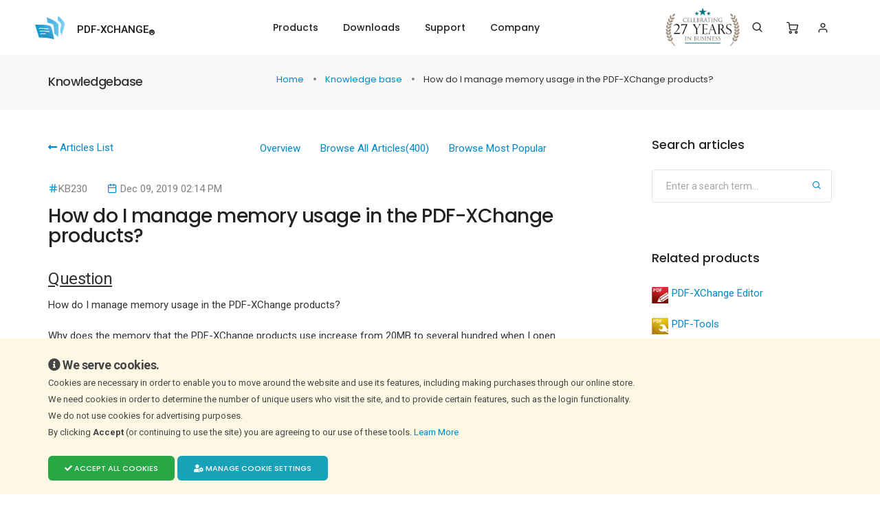

--- FILE ---
content_type: text/html; charset=UTF-8
request_url: https://www.pdf-xchange.com/knowledgebase/230-How-do-I-manage-memory-usage-in-the-PDF-XChange-products
body_size: 12903
content:
<!doctype html>
<html class="no-js sticky-footer" lang="en">
<head>
    <meta charset="utf-8">
    <meta http-equiv="X-UA-Compatible" content="IE=edge" />
    <meta name="viewport" content="width=device-width,initial-scale=1.0,maximum-scale=1" />
        <meta content="KnowledgeBase :: How do I manage memory usage in the PDF-XChange products?" name="description">
    <meta content="" name="author">
    <meta content="General, Installation, Performance, Hardware, consumed, KB230, manage, memory, performance, RAM, render" name="keywords">
    <link rel="preconnect" href="https://cdn.pdf-xchange.com" />
    <link rel="preload" href="https://cdn.pdf-xchange.com/static/common/css/font-icons.min.css"
          media="all"
          type="text/css"
          as="style" />
        <title>PDF-XChange Co Ltd  :: Knowledge Base :: How do I manage memory usage in the PDF-XChange products?</title>
        <!-- favicon icon -->
    <link rel="shortcut icon" type="image/x-icon" href="https://cdn.pdf-xchange.com/static/common/images/favicon.ico">
    <link rel="apple-touch-icon" href="https://cdn.pdf-xchange.com/static/common/images/apple-touch-icon-57x57.png">
    <link rel="apple-touch-icon" sizes="72x72" href="https://cdn.pdf-xchange.com/static/common/images/apple-touch-icon-72x72.png">
    <link rel="apple-touch-icon" sizes="114x114" href="https://cdn.pdf-xchange.com/static/common/images/apple-touch-icon-114x114.png">

    <link rel="preconnect" href="https://fonts.googleapis.com">
    <link rel="preload"
          media="all"
          type="text/css"
          as="style"
          href="https://fonts.googleapis.com/css?family=Roboto:100,300,400,500,700,900&display=swap" />
    <link rel="preload"
          media="all"
          type="text/css"
          as="style"
          href="https://fonts.googleapis.com/css?family=Poppins:100,100i,200,200i,300,300i,400,400i,500,500i,600,600i,700,700i,800,800i,900,900i&display=swap" />

    <!-- style sheets and font icons  -->
    <link rel="stylesheet" type="text/css" href="https://cdn.pdf-xchange.com/static/common/css/font-icons.min.css">
    <link rel="stylesheet" type="text/css" href="https://cdn.pdf-xchange.com/static/common/css/theme/theme-vendors.min.css">

    <link rel="stylesheet" href="https://cdn.pdf-xchange.com/static/compiled/app/layout.a1dbb579.css" crossorigin="anonymous" integrity="sha384-BIvKeIvogPdjU7eNdorZUbLsAq2dsgmF12I/Dc3XB/zp4DWJw3H2wDGt73YplN2i">
        <link rel="stylesheet" href="https://cdn.pdf-xchange.com/static/compiled/3142.6b90c294.css" crossorigin="anonymous" integrity="sha384-qcqAR9QSFqkvD9rXhGgwoCSd0ZRJ09v0s3tjN/xScBg1MDiavweVM7kwva9eJUNw"><link rel="stylesheet" href="https://cdn.pdf-xchange.com/static/compiled/7290.df1010a5.css" crossorigin="anonymous" integrity="sha384-puJMoCAz4UboDzbLw2spEANGNlJp58EGgiD2hqc3MWXUwBElP1Ag/PzO0yM+XAhS"><link rel="stylesheet" href="https://cdn.pdf-xchange.com/static/compiled/3835.83827f1e.css" crossorigin="anonymous" integrity="sha384-w3+AXWPziVNMvVAoFQu7CgI+J8NQJcwd48Pmq4lz2wTp0Vu8rzq9HtsXHBlByfh2"><link rel="stylesheet" href="https://cdn.pdf-xchange.com/static/compiled/knowledge-base/article.6750898b.css" crossorigin="anonymous" integrity="sha384-dSIjQn9boGXAEbGt72zE14uoGUVdOnKwCm5G3TQhuJ+4WJuvBAvNPbu/u4i2niFa">
</head>

<body data-mobile-nav-style="classic">
<!-- start header -->
<header class="">
    <!-- start navigation -->
    <nav class="navbar navbar-expand-lg header-light navbar-boxed header-reverse-scroll navbar-light  fixed-top  bg-white top-space">
        <div class="container-fluid nav-header-container">
            <div class="col-12 col-sm-5 col-lg-2 pl-lg-0 main-logo-box">
                <a class="navbar-brand" href="https://www.pdf-xchange.com">
                    <img src="https://cdn.pdf-xchange.com/static/common/images/logo.svg" class="default-logo" alt="">
                    <img src="https://cdn.pdf-xchange.com/static/common/images/logo.svg" class="alt-logo" alt="">
                    <img src="https://cdn.pdf-xchange.com/static/common/images/logo.svg" class="mobile-logo" alt="">
                    <span translate="no">PDF-XCHANGE<sub>&#174;</sub></span>
                </a>
            </div>
            <div class="col-auto col-lg-7 col-xl-4 menu-order padding-5px-left sm-no-padding">
                <a href="#"
                   class="navbar-toggler float-right"
                   type="button"
                   data-toggle="collapse"
                   data-target="#navbarNav"
                   aria-controls="navbarNav"
                   aria-label="Toggle navigation">
                    <span class="navbar-toggler-line"></span>
                    <span class="navbar-toggler-line"></span>
                    <span class="navbar-toggler-line"></span>
                    <span class="navbar-toggler-line"></span>
                </a>
                <div class="collapse navbar-collapse justify-content-center" id="navbarNav">
                    <ul class="navbar-nav alt-font">
                        <li class="nav-item dropdown simple-dropdown">
                            <a href="/products" class="nav-link">Products</a>
                            <i class="fa fa-angle-down dropdown-toggle" data-toggle="dropdown" aria-hidden="true"></i>
                            <!-- Top menu products list -->
<ul class="dropdown-menu products-dropdown-menu" role="menu">
    <li class="font-weight-500" style="font-size: 1.2em;">
        <a href="/products">End-User Products</a>
    </li>
    <li>
        <a href="/product/pdf-xchange-editor" translate="no">PDF-XChange Editor</a>
    </li>
    <li>
        <a href="/product/pdf-xchange-editor" translate="no">PDF-XChange Editor  Plus</a>
    </li>
    <li>
        <a href="/product/pdf-xchange-lite" translate="no">PDF-XChange Lite Printer  Free</a>
    </li>
    <li>
        <a href="/product/pdf-xchange-standard" translate="no">PDF-XChange Printer Standard</a>
    </li>
    <li>
        <a href="/product/pdf-tools" translate="no">PDF-Tools</a>
    </li>
    <li>
        <a href="/product/pdf-xchange-pro" translate="no">PDF-XChange PRO</a>
    </li>
    <li class="font-weight-500" style="font-size: 1.2em;">
        <a href="/products/dev">Software Developer Tools</a>
    </li>
    <li>
        <a href="/product/pdf-xchange-editor-sdk" translate="no">PDF-XChange Editor SDK</a>
    </li>
    <li>
        <a href="/product/pdf-xchange-editor-simple-sdk" translate="no">PDF-XChange Editor Simple SDK</a>
    </li>
    <li>
        <a href="/product/pdf-xchange-core-api-sdk" translate="no">PDF-XChange Core API SDK</a>
    </li>
    <li>
        <a href="/product/pdf-xchange-viewer-activex-sdk" translate="no">PDF-XChange Viewer ActiveX SDK</a>
    </li>
    <li>
        <a href="/product/pdf-xchange-drivers-api" translate="no">PDF-XChange Drivers API</a>
    </li>
    <li>
        <a href="/product/pdf-xchange-pro-sdk" translate="no">PDF-XChange PRO SDK</a>
    </li>
</ul>
<!-- //Top menu products list -->
                                                    </li>
                        <li class="nav-item">
                            <a href="/product/downloads" class="nav-link">Downloads</a>
                        </li>
                        <li class="nav-item dropdown simple-dropdown">
                            <a href="/support" class="nav-link">Support</a>
                            <i class="fa fa-angle-down dropdown-toggle" data-toggle="dropdown" aria-hidden="true"></i>
                            <ul class="dropdown-menu" role="menu">
                                <li><a href="/support">Technical Support</a></li>
                                <li><a href="https://help.pdf-xchange.com/">Online Help Site</a></li>
                                <li><a href="https://forum.pdf-xchange.com/viewforum.php?f=50">End-User Forums</a></li>
                                <li><a href="https://forum.pdf-xchange.com/viewforum.php?f=52">Developer Forums</a></li>
                                <li><a href="/knowledgebase">Knowledge Base/FAQs</a></li>
                                <li><a href="https://www.pdf-xchange.com/company/support-approach">Support Approach</a></li>
                                <li><a href="/support/security-bulletins.html">Security Bulletins</a></li>
                            </ul>
                        </li>
                        <li class="nav-item dropdown simple-dropdown">
                            <a href="/company" class="nav-link">Company</a>
                            <i class="fa fa-angle-down dropdown-toggle" data-toggle="dropdown" aria-hidden="true"></i>
                            <ul class="dropdown-menu" role="menu">
                                <li><a href="/company">Company Info</a></li>
                                <li><a href="/contact">Contact Us</a></li>
                                <li><a href="https://www.pdf-xchange.com/company/about-pdf-XChange-co-and-tracker-software.html">About Us</a></li>
                                <li><a href="https://www.pdf-xchange.com/how-does-buying-work.html">Payment Options Explained</a></li>
                                <li><a href="/company/news-press-events">News, Press &amp; Events</a></li>
                                <li><a href="/newsletters-list">Newsletters</a></li>
                                <li><a href="https://www.pdf-xchange.com/charity-academic-discounts">Charity &amp; Academic Offers</a></li>
                                <li><a href="https://www.pdf-xchange.com/company/employment-opportunities">Employment Opportunities</a></li>
                                <li><a href="https://www.pdf-xchange.com/company/translation-opportunities">Translation Opportunities</a></li>
                                <li><a href="https://www.pdf-xchange.com/resellers">Resellers</a></li>
                                <li><a href="/company/testimonials">Testimonials</a></li>
                                <li><a href="/clients">Our Clients</a></li>
                                <li><a href="https://www.pdf-xchange.com/terms-of-use">Terms of Use</a></li>
                            </ul>
                        </li>
                    </ul>
                                    </div>
            </div>
            <div class="col-auto col-sm col-lg-auto text-right  font-size-0">
                <a href="/company/news-press-events/view/272" class="anniversary-picture-top-a">
                    <img src="https://cdn.pdf-xchange.com/static/common/img/27years.webp"
                         style="padding-left: 5px; margin-right: 15px; width: 117px"
                         alt="Celebrating 27 Years in business" />
                </a>
                <div class="header-search-icon search-form-wrapper no-padding-left">
                    <a href="#" class="search-form-icon header-search-form" aria-label="Search">
                        <i class="feather icon-feather-search p-0"></i>
                    </a>
                    <!-- start search input -->
                    <div class="form-wrapper">
                        <button title="Close" type="button" class="search-close">×</button>
                        <form id="search-form"
                              role="search"
                              method="get"
                              class="search-form text-left"
                              action="/search">
                            <div class="search-form-box">
                                <span class="search-label text-small text-uppercase text-medium-gray">
                                    What are you looking for?
                                </span>
                                <input class="search-input"
                                       placeholder="Enter your keywords..."
                                       name="query"
                                       value=""
                                       title="Search through the web site"
                                       type="text"
                                       autocomplete="off">
                                <button type="submit" class="search-button">
                                    <i class="feather icon-feather-search" aria-hidden="true"></i>
                                </button>
                            </div>
                        </form>
                    </div>
                    <!-- end search input -->
                </div>
                <div class="header-cart-icon dropdown" id="top-menu-cart-dropdown">
    <a href="/shopping-cart" aria-label="Shopping Cart">
    <i class="feather icon-feather-shopping-cart"></i>
        </a>
<ul class="dropdown-menu cart-item-list">
    <li class="cart-item cart-total">
        <div class="alt-font margin-15px-bottom" style="white-space: nowrap;">
            <span class="w-50 d-inline-block text-medium text-uppercase">Total:</span>
            <span class="w-50 d-inline-block text-right text-medium font-weight-500">
                <strong>EUR &euro;</strong>
                0.00
            </span>
        </div>
                <a href="/shopping-cart" class="btn btn-small btn-dark-gray">
            View cart         </a>
    </li>
</ul>
</div>
<div class="header-cart-icon dropdown">
                <a href="/myaccount" id="top-menu-login-link">
            <i class="feather icon-feather-user"></i> Login
        </a>
        <a href="/myaccount" id="top-menu-login-link-mobile" aria-label="Login">
            <i class="feather icon-feather-user"></i>
        </a>
        </div>
            </div>
        </div>
    </nav>
    <!-- end navigation -->

    <div id="google_translate_element" class="d-none d-sm-block"
         style="max-width: 320px; position: absolute; right: 20px; top: 82px; z-index: 10; background-color: #fff; padding: 0 0.5rem;"></div>

     </header>
<!-- end header -->

        
                            <section class="padding-25px-tb page-title-small bg-light-gray" id="main-header-section">
                <div class="container">
                    <div class="row">
                        <div class=" col-xl-3 col-lg-6 ">
                            <h1 class="alt-font font-weight-500 no-margin-bottom d-inline-block">
                                Knowledgebase                            </h1>
                        </div>
                        <div class="d-none d-xl-block  col-xl-9 col-lg-6  breadcrumb  justify-content-center justify-content-lg-end  text-small alt-font md-margin-15px-top">
                            <ul class="mb-0  ">
                                                        <li>
                <a href="https://www.pdf-xchange.com/" class="text-nowrap">
                    Home
                </a>
            </li>
                                <li>
                <a href="https://www.pdf-xchange.com/knowledgebase" class="text-nowrap">
                    Knowledge base
                </a>
            </li>
                                <li class="active margin-10px-right">
                How do I manage memory usage in the PDF-XChange products?
            </li>
            
                            </ul>
                        </div>
                    </div>
                                        <div class="breadcrumb text-small pl-0 d-xl-none d-lg-block">
                        <ul class="mb-0 pl-0">
                                                    <li>
                <a href="https://www.pdf-xchange.com/" class="text-nowrap">
                    Home
                </a>
            </li>
                                <li>
                <a href="https://www.pdf-xchange.com/knowledgebase" class="text-nowrap">
                    Knowledge base
                </a>
            </li>
                                <li class="active margin-10px-right">
                How do I manage memory usage in the PDF-XChange products?
            </li>
            
                        </ul>
                    </div>
                </div>
            </section>
                
    <section class="small-section kb-page blog-right-side-bar">
        <div class="kb-sidebar-block"></div>
        <div class="container">

            <div class="row">
                <div class="col-12 col-lg-8 right-sidebar">
                    <div class="row">
                        <div class="col-12 blog-details-text last-paragraph-no-margin margin-6-rem-bottom">
                            <div id="suggestion-error" class="row d-none">
                                <div class="col-sm-12">
                                    <div class="alert alert-danger alert-dismissible" role="alert">
                                        <button type="button" class="close" data-dismiss="alert" aria-label="Close"><span aria-hidden="true">&times;</span></button>
                                        <i class="fa fa-warning"></i> <span class="msg"><strong>Error has occurred!</strong></span>
                                    </div>
                                </div>
                            </div>
                            <div class="row">
                                <div class="col-12 col-md-3">
                                    <a href="/knowledgebase" style="width: 33%">
                                        <i class="fas fa-long-arrow-alt-left" aria-hidden="true"></i>
                                        Articles List
                                    </a>
                                </div>
                                <div class="col-12 col-md-9 text-lg-right">
                                    <ul class="list-unstyled margin-2-rem-bottom" style="color: #828282;">
                                        <li class="d-inline-block align-middle margin-25px-right">
                                            <a href="/knowledgebase">
                                                Overview
                                            </a>
                                        </li>
                                        <li class="d-inline-block align-middle margin-25px-right">
                                            <a href="https://www.pdf-xchange.com/knowledgebase/browse">
                                                Browse All Articles<span class="count">(400)</span>
                                            </a>
                                        </li>
                                        <li class="d-inline-block align-middle margin-25px-right">
                                            <a href="https://www.pdf-xchange.com/knowledgebase/popular">
                                                Browse Most Popular
                                            </a>
                                        </li>
                                                                            </ul>
                                </div>
                            </div>
                                                                <ul class="list-unstyled margin-10px-bottom" style="color: #828282;">
                                        <li class="d-inline-block align-middle margin-25px-right" title="Article identifier">
                                            <i class="feather icon-feather-hash text-fast-blue"></i>KB230
                                        </li>
                                        <li class="d-inline-block align-middle margin-25px-right" title="Article modified at">
                                            <i class="feather icon-feather-calendar text-fast-blue"></i>
                                            Dec 09, 2019 02:14 PM
                                        </li>
                                    </ul>

                                    <h2 class="article_title alt-font font-weight-500 text-extra-dark-gray">
                                        How do I
                                         manage memory usage in the PDF-XChange products?
                                    </h2>

                                    <div class="kb-content">
                                        <div class="article_text">
                                            <h3>Question</h3>

<p>How do I manage memory usage in the PDF-XChange products?</p>

<p>Why does the memory that the PDF-XChange products use increase from 20MB to several hundred when I open some files?</p>

<h3>Answer</h3>

<p>The <strong>PDF-XChange</strong> products cache pages to enable seamless browsing. This requires a large amount of memory for large files, but only when they are in use. The memory is freed after a short timeout - usually thirty seconds after the window is minimized - and immediately when documents are closed.</p>

<p>The <strong>Performance</strong>&nbsp;preferences can be used to customize/limit memory usage:</p>

<p style="margin-left: 40px;">1. Click <strong>File &gt; Preferences </strong>(or Ctrl+K) in the <strong>Ribbon T</strong><strong>oolbar. </strong>A window will be displayed.</p>

<p style="margin-left: 40px;">2. Click <strong>Performance</strong> in the <strong>Categories</strong> section.</p>

<p style="margin-left: 40px;">3. Use the dropdown menus in the <strong>Memory Usage</strong> tab to determine memory usage. Note: the default setting is <strong>Automatic,</strong> which is 25% of the available physical memory.</p>

<p>Please note that this process determines the usage for the entire application, not per document. If the memory usage is set to a low value and multiple documents are opened simultanesouly then loading times will incease - even when browsing between pages of the same document.</p>

<p>Optimal memory settings depend on the documents in use. A low memory setting is fine for simple documents that contain text and small images. But documents that <strong>CAD</strong> and similar applications have been used to create, and documents that contain multiple large images, require a greater amount of memory in order for the software to perform at its best.</p>
                                        </div>
                                    </div><!--//kb-content-->

                                    <div class="panel panel-default kb-vote article_vote" style="margin-top: 40px;">
                                        <div class="panel-body">
                                            <div class="message"></div>
                                            <div class="btn-vote-group">
                                                <div class="question" style="margin-bottom: 5px;">Was this article helpful?</div>
                                                <a class="ladda-button btn btn-medium btn-gradient-green"
                                                   data-color="green"
                                                   data-vote="yes">
                                                <span class="ladda-label">
                                                    <i class="fas fa-thumbs-up"></i> Yes
                                                </span>
                                                    <span class="ladda-spinner"></span>
                                                </a>
                                                <a class="btn btn-medium btn-danger" href="#" data-vote="no">
                                                    <i class="fas fa-thumbs-down"></i> No
                                                </a>
                                                <a class="btn btn-medium btn-info" href="#" data-vote="somewhat">
                                                    Somewhat
                                                </a>
                                            </div>
                                            <div id="addArticleSuggestion" class="d-none">
                                                <div class="alert alert-danger d-none">
                                                    <h4>
                                                        <i class="fa fa-exclamation-circle" aria-hidden="true"></i>
                                                        <span>Error</span>
                                                    </h4>
                                                    <ul style="padding-left: 20px;"></ul>
                                                </div>
                                                <div class="alert alert-success d-none">
                                                    <i class="fa fa-check-circle" aria-hidden="true"></i> Thanks for your feedback!
                                                </div>
                                                <div class="article-suggestions-form-container">
                                                        <form method="post" class="kb-article-suggestion-form">
    <label for="suggestion">
        <strong>Sorry about that</strong><br />
        <span style="font-weight: normal">How can we improve it?</span>
    </label>
    <textarea id="suggestion" name="suggestion" required="required" placeholder="Please type your suggestion" class="form-control"></textarea>

            <div class="row form-group required margin-20px-top">
            <div class="col-lg-3">
                <label class="control-label" for="email">E-mail Address</label>
            </div>
            <div class="col-lg-9 pl-0"><input type="email" id="email" name="email" required="required" class="form-control" /></div>
        </div>
    
    <div class="row" style="margin-top: 16px">
        <div class="col-lg-3"></div>
        <div class="col-lg-9">
            <div class="g-recaptcha" data-sitekey="6LfGBBoUAAAAAN7aS64IJbyLh-4wo91Ts3B08Dp9"></div>
        </div>
    </div>

    <div class="row" style="margin-top: 16px">
        <div class="col-lg-3"></div>
        <div class="col-lg-9">
            <button type="submit" id="submit" name="submit" class="btn btn-success btn-medium submit-suggestion btn">Submit Suggestion</button>
        </div>
    </div>

    <input type="hidden" id="articleId" name="articleId" value="230" /><input type="hidden" id="userId" name="userId" /></form>

                                                </div>
                                            </div>
                                        </div>
                                    </div><!--// kb-vote-->
                                                            <script type="text/javascript">
                                    var article_url = "How-do-I-manage-memory-usage-in-the-PDF-XChange-products";
                                    var article_id = 230;
                                    var G_ARTICLE_ID = 230;
                                </script>
                                                                                </div>
                    </div>
                </div>

                <aside class="col-12 col-xl-3 offset-xl-1 col-lg-4 col-md-7 blog-sidebar lg-padding-4-rem-left md-padding-15px-left">
                    <div class="d-inline-block w-100 margin-5-rem-bottom">
                        <span class="alt-font font-weight-500 text-large text-extra-dark-gray d-block margin-25px-bottom">
                            Search articles
                        </span>
                        <form class="kb-search-form" id="form_knowledgebase"
                              action="/knowledgebase/search"
                              method="get"
                              target="_self">

                            <div class="position-relative">
                                <input class="search-input medium-input border-color-medium-gray border-radius-4px mb-0"
                                       placeholder="Enter a search term..."
                                       name="q"
                                       value=""
                                       type="text">
                                <button type="submit"
                                        class="bg-transparent btn text-fast-blue position-absolute text-medium search-button"
                                        style="right: 5px; top: 8px;">
                                    <i class="feather icon-feather-search ms-0"></i>
                                </button>
                            </div>
                        </form>
                    </div>

                                            <div class="d-inline-block w-100 margin-5-rem-bottom">
                            <span class="alt-font font-weight-500 text-large text-extra-dark-gray d-block margin-25px-bottom">
                                Related products
                            </span>
                            <ul class="list-style-07 list-unstyled">
                                                                    <li>
                                        <a href="/product/pdf-xchange-editor" translate="no">
                                            <img alt="PDF-XChange Editor"
                                                 src="https://cdn.pdf-xchange.com/img/productIcons/pdf-xchange-editor(4144)_24x24.png?1458755968"
                                                 class="float-left padding-5px-right" />
                                            PDF-XChange Editor
                                        </a>
                                    </li>
                                                                    <li>
                                        <a href="/product/pdf-tools" translate="no">
                                            <img alt="PDF-Tools"
                                                 src="https://cdn.pdf-xchange.com/img/productIcons/pdf-tools(4142)_24x24.png?1458755968"
                                                 class="float-left padding-5px-right" />
                                            PDF-Tools
                                        </a>
                                    </li>
                                                                    <li>
                                        <a href="/product/pdf-xchange-pro" translate="no">
                                            <img alt="PDF-XChange PRO"
                                                 src="https://cdn.pdf-xchange.com/img/productIcons/pdf-xchange-pro-V5_box(1446)_24x24.png?1458758494"
                                                 class="float-left padding-5px-right" />
                                            PDF-XChange PRO
                                        </a>
                                    </li>
                                                            </ul>
                        </div>
                    
                    <div class="d-inline-block w-100 margin-5-rem-bottom">
                        <span class="alt-font font-weight-500 text-large text-extra-dark-gray d-block margin-25px-bottom">
                            Tags
                        </span>
                        <div class="tag-cloud">
                                                            <a href="/knowledgebase/search?tags=1">
                                    General
                                </a>
                                                            <a href="/knowledgebase/search?tags=7">
                                    Installation
                                </a>
                                                            <a href="/knowledgebase/search?tags=8">
                                    Performance
                                </a>
                                                            <a href="/knowledgebase/search?tags=9">
                                    Hardware
                                </a>
                                                                                        <a href="/knowledgebase/search/tag/1700">
                                    consumed
                                </a>
                                                            <a href="/knowledgebase/search/tag/1701">
                                    KB230
                                </a>
                                                            <a href="/knowledgebase/search/tag/1695">
                                    manage
                                </a>
                                                            <a href="/knowledgebase/search/tag/1696">
                                    memory
                                </a>
                                                            <a href="/knowledgebase/search/tag/1697">
                                    performance
                                </a>
                                                            <a href="/knowledgebase/search/tag/1699">
                                    RAM
                                </a>
                                                            <a href="/knowledgebase/search/tag/1698">
                                    render
                                </a>
                                                    </div>
                    </div>
                </aside>
            </div>

                            <div class="row">
                    <div class="col-12 col-lg-9 col-md-8">
                                                                        <h3>More Like This</h3>
                        <ul class="list-style-02 alt-font font-weight-500 text-small text-uppercase text-extra-dark-gray no-padding-left">
                                                                                            
                                <li class="padding-15px-tb border-bottom border-color-medium-gray">
                                    <a href='/knowledgebase/282-Why-wont-the-Email-Document-feature-work-in-conjunction-with-Microsoft-Outlook'>
                                        <i class="feather icon-feather-file-text"></i>
                                        KB#282: Why won&#039;t the &quot;Email Document&quot; feature work in conjunction with Microsoft Outlook?
                                    </a>
                                </li>
                                                                                            
                                <li class="padding-15px-tb border-bottom border-color-medium-gray">
                                    <a href='/knowledgebase/338-What-are-the-MSI-installation-switch-options-for-the-PDF-XChange-family-of-products'>
                                        <i class="feather icon-feather-file-text"></i>
                                        KB#338: What are the MSI installation switch options for the PDF-XChange family of products?
                                    </a>
                                </li>
                                                                                            
                                <li class="padding-15px-tb border-bottom border-color-medium-gray">
                                    <a href='/knowledgebase/576-I-Have-a-Problem-with-Contacting-or-Receiving-Mail-from-PDF-XChange'>
                                        <i class="feather icon-feather-file-text"></i>
                                        KB#576: I Have a Problem with Contacting or Receiving Mail from PDF-XChange
                                    </a>
                                </li>
                                                                                                                                                                
                                <li class="padding-15px-tb border-bottom border-color-medium-gray">
                                    <a href='/knowledgebase/447-How-do-I-determine-what-version-I-should-installhow-can-I-retrieve-my-serial-key'>
                                        <i class="feather icon-feather-file-text"></i>
                                        KB#447: How do I determine what version I should install/how can I retrieve my serial key?
                                    </a>
                                </li>
                                                                                            
                                <li class="padding-15px-tb border-bottom border-color-medium-gray">
                                    <a href='/knowledgebase/554-What-is-the-New-Licensing-Setup-Introduced-with-V9-of-the-Software'>
                                        <i class="feather icon-feather-file-text"></i>
                                        KB#554: What is the New Licensing Setup Introduced with V9 of the Software?
                                    </a>
                                </li>
                                                    </ul>
                    </div><!--//content -->
                </div><!--//row-->
            
        </div><!--//container-->
    </section>

<div class="cookie-fixed-hint">
    <div class="container">
        <h5 style="margin-top: 15px; margin-bottom: 0; font-size: 18px; line-height: 2rem">
            <i class="fa fa-info-circle"></i> We serve cookies.        </h5>
        <div class="row">
            <div>
                <p style="line-height: 24px; font-size: 13px;">
                    Cookies are necessary in order to enable you to move around the website and use its features, including making purchases through our online store.<br />
We need cookies in order to determine the number of unique users who visit the site, and to provide certain features, such as the login functionality.<br />
We do not use cookies for advertising purposes.<br />
By clicking <strong>Accept</strong> (or continuing to use the site) you are agreeing to our use of these tools.                    <a href="/cookies">Learn More <i class="fa fa-external-link"></i></a>
                </p>
            </div>
            <div>
                <button class="btn btn-success btn-small btn-accept-all mt-2">
                    <i class="fa fa-check"></i> Accept all cookies
                </button>
                <button class="btn btn-info btn-small mt-2" data-toggle="modal" data-target="#cookies-manage-settings-dialog">
                    <i class="fas fa-user-cog"></i> Manage cookie settings
                </button>
            </div>
        </div>
    </div>
</div>

<div class="modal fade"
     data-backdrop="static"
     id="cookies-manage-settings-dialog"
     tabindex="-1"
     aria-labelledby="cookies-manage-settings-dialog-label"
     aria-hidden="true">
    <div class="modal-dialog modal-dialog-centered modal-lg">
        <div class="modal-content">
            <div class="modal-header">
                <h3 class="modal-title" id="cookies-manage-settings-dialog-label">
                    Cookie Settings                </h3>
                <button type="button" class="close" data-dismiss="modal" aria-label="Close">
                    <span aria-hidden="true">&times;</span>
                </button>
            </div>
            <div class="modal-body" style="line-height: 1.5; font-size: 90%;">
                <h4 class="mt-2 mb-2">Strictly Necessary Cookies (Always Active)</h4>
                <p class="mb-0">
                    These cookies are necessary for the website to function and cannot be switched off in PDF-XChange systems.<br />
They are usually only set in response to actions made by you that result in a request for services, such as setting your privacy preferences, logging in, or filling in forms.<br />
You can change the settings in your browser to block or alert you about these cookies, but doing so will result in some parts of the site losing functionality.<br />
These cookies do not store any personally identifiable information.                </p>
                <a href="/cookies">Learn more</a>
                <h4 class="mt-4 mb-2">
                    Statistics Cookies                    <span class="custom-control custom-switch d-inline-block">
                        <input type="checkbox" class="custom-control-input mb-0" checked
                               id="cookie-settings-statistics-checkbox">
                        <label class="custom-control-label" for="cookie-settings-statistics-checkbox"></label>
                    </span>
                </h4>
                These cookies allow PDF-XChange to count visits and traffic sources so we can measure and improve the performance of the site.<br />
They help us to assess which pages are the most/least popular and to see how visitors move around the site.<br />
All information that these cookies collect is aggregated and therefore anonymous.<br />
If you do not allow these cookies, PDF-XChange will not be able to monitor use and improve performance.            </div>
            <div class="modal-footer justify-content-around">
                <button type="button" class="btn btn-medium btn-success confirm-choices-btn">
                    <i class="fas fa-check"></i> Confirm My Choices
                </button>
            </div>
        </div>
    </div>
</div>
<section class="padding-8-half-rem-lr xl-padding-3-rem-lr lg-no-padding-lr overflow-visible position-relative pt-0 pb-md-0"
         id="need-more-information-section">
    <div class="container-fluid">
        <div class="z-index-6 bg-light-gray border-radius-6px padding-55px-tb overlap-section-bottom md-padding-40px-all xs-padding-20px-lr">
            <div class="row align-items-center justify-content-center">
                <div class="col-12 col-lg-8 md-margin-25px-bottom">
                    <h3 class="alt-font font-weight-300 w-90 mb-0 lg-w-100"><span class="font-weight-600">
                            Need more information?</span> Get in touch.</h3>
                    <p class="m-0">You can contact us by phone, email or our social media accounts — we are here to assist you.
                    </p>
                </div>
                <div class="col-12 col-lg-2 text-center text-md-right">
                    <a href="https://www.pdf-xchange.com/contact" class="btn btn-large btn-gradient-fast-blue-purple">Contact Us</a>
                </div>
            </div>
        </div>
    </div>
</section>

<!-- start footer -->
<footer class="padding-8-half-rem-lr xl-padding-3-rem-lr lg-no-padding-lr footer-dark footer-header-with-push bg-extra-dark-gray position-relative overlap-gap-section-bottom">
    <div class="footer-top padding-5-rem-bottom sm-padding-5-rem-top">
        <div class="container-fluid">
            <div class="row justify-content-center">
                <!-- start footer column -->
                <div class="col-12 col-lg-3 col-md-3 col-sm-6 text-center text-md-left md-margin-40px-bottom xs-margin-25px-bottom xs-margin-25px-top">
                    <a href="/" class="footer-logo margin-20px-bottom d-block">
                        <img src="https://cdn.pdf-xchange.com/static/common/images/logo_white.svg" alt="">
                        <span>PDF-XCHANGE</span>
                    </a>
                    <p class="w-80 sm-w-100 margin-20px-bottom">
                        A global leader in PDF software. Everything you need to create, edit, enhance and convert PDF documents.
                    </p>
                    <div class="social-icon-style-12">
                        <ul class="extra-small-icon light">
                            <li>
                                <a class="facebook" href="https://www.facebook.com/PDF-XChange-Editor-1010341749058488" target="_blank" rel="noopener" aria-label="PDF-XChange Facebook">
                                    <i class="fab fa-facebook-f"></i>
                                </a>
                            </li>
                            <li>
                                <a class="twitter" href="https://twitter.com/PDFXEditor" target="_blank" rel="noopener" aria-label="PDF-XChange Twitter">
                                    <i class="fab fa-twitter"></i>
                                </a>
                            </li>
                        </ul>
                    </div>
                </div>
                <!-- end footer column -->
                <!-- start footer column -->
                <div class="col-12 col-lg col-md-3 col-sm-4 text-center text-md-left md-margin-40px-bottom xs-margin-25px-bottom">
                    <span class="alt-font font-weight-500 d-block text-white margin-20px-bottom xs-margin-10px-bottom">Product</span>
                    <ul>
                        <li><a href="/product/downloads">End User Downloads</a></li>
                        <li><a href="/product/downloads/dev">Developer Downloads</a></li>
                        <li><a href="/products">Buy Now</a></li>
                    </ul>
                </div>
                <!-- end footer column -->
                <!-- start footer column -->
                <div class="col-12 col-lg col-md-3 col-sm-4 text-center text-md-left md-margin-40px-bottom xs-margin-25px-bottom">
                    <span class="alt-font font-weight-500 d-block text-white margin-20px-bottom">Support</span>
                    <ul class="list-unstyled">
                        <li><a href="https://help.pdf-xchange.com/" >Online Help System</a></li>
                        <li><a href="https://www.pdf-xchange.com/support" >Support Center</a></li>
                        <li><a href="https://forum.pdf-xchange.com">PDF-XChange Forum</a></li>
                        <li><a href="/knowledgebase" >Knowledgebase</a></li>
                        <li><a href="/support/security-bulletins.html" >Security Bulletins</a></li>
                    </ul>
                </div>
                <!-- end footer column -->
                <!-- start footer column -->
                <div class="col-12 col-lg col-md-3 col-sm-4 text-center text-md-left md-margin-40px-bottom xs-margin-25px-bottom">
                    <span class="alt-font font-weight-500 d-block text-white margin-20px-bottom xs-margin-10px-bottom">Company</span>
                    <ul>
                        <li><a href="https://www.pdf-xchange.com/company/about-pdf-XChange-co-and-tracker-software.html">About Us</a></li>
                        <li><a href="/company/news-press-events">News, Press</a></li>
                        <li><a href="https://www.pdf-xchange.com/charity-academic-discounts">Charity &amp; Academic Offers</a></li>
                        <li><a href="https://www.pdf-xchange.com/tracker-awards">PDF-XChange Co Awards</a></li>
                        <li><a href="https://www.pdf-xchange.com/terms-of-use">Terms of Use</a></li>
                    </ul>
                </div>
                <!-- end footer column -->
                <!-- start footer column -->
                <div class="col-12 col-lg col-md-3 col-sm-4 text-center text-md-left md-margin-40px-bottom xs-margin-25px-bottom">
                    <span class="alt-font font-weight-500 d-block text-white margin-20px-bottom xs-margin-10px-bottom">Information</span>
                    <ul>
                        <li><a href="https://www.pdf-xchange.com/newsletter">Subscribe</a></li>
                        <li><a href="https://www.pdf-xchange.com/company/employment-opportunities">Employment Opportunities</a></li>
                        <li><a href="https://www.pdf-xchange.com/company/translation-opportunities">Translation Opportunities</a></li>
                        <li><a href="https://www.pdf-xchange.com/resellers">Resellers</a></li>
                        <li><a href="/company/testimonials">Testimonials</a></li>
                    </ul>
                </div>
                <!-- end footer column -->
            </div>
        </div>
    </div>
    <div class="footer-bottom padding-40px-tb border-top border-color-white-transparent">
        <div class="container-fluid">
            <div class="row align-items-center">
                <div class="col-12 col-md-8 text-extra-small text-center text-md-left last-paragraph-no-margin sm-margin-20px-bottom">
                    <div class="copyright">
    <i class="fa fa-copyright" aria-hidden="true"></i>
    1997-2026 <span translate="no">Tracker Software Products</span> - A wholly owned subsidiary of <span translate="no">PDF-XChange Co Ltd.</span> Registered in England: N0.11091579<br />
    <i class="fa fa-registered" aria-hidden="true"></i>
    <span translate="no">PDF-XCHANGE &#174;</span> is an Internationally Registered Trademark - All rights reserved - International Registration Number: 1461163
</div>
                </div>
                <div class="col-12 col-md-4 text-extra-small text-center text-md-left sm-margin-20px-bottom">
                    <ul class="footer-horizontal-link d-flex flex-column flex-sm-row justify-content-sm-center justify-content-md-start">
                        <li><a href="https://www.pdf-xchange.com/account/register">Register</a></li>
                        <li><a href="https://www.pdf-xchange.com/site-map">Site map</a></li>
                        <li><a href="https://www.pdf-xchange.com/contact">Contact</a></li>
                        <li><a href="https://www.pdf-xchange.com/privacy-policy">Privacy Policy</a></li>
                        <li><a href="https://www.pdf-xchange.com/cookies">Cookies Policy</a></li>
                    </ul>
                </div>
            </div>
        </div>
    </div>
</footer>
<!-- end footer -->

<div id="tools-sidebar">
    <!-- start scroll to top -->
    <a class="scroll-top-arrow" href="#"><i class="feather icon-feather-arrow-up"></i></a>
    <!-- end scroll to top -->
</div>

<!-- javascript -->
<script type="text/javascript">
    var G_CDN_BASE_URL = 'https://cdn.pdf-xchange.com';
</script>

<!-- Google translate -->
<script>
    function googleTranslateElementInit() {
        new google.translate.TranslateElement(
            {
                pageLanguage: 'en',
                includedLanguages: 'en,de,ar,az,ca,zh,hr,cs,da,nl,fi,fr,fy,gl,de,el,he,hu,id,it,ja,sw,sv,co,pl,pt,ru,sk,sl,es,th,tr,uk'
            },
            'google_translate_element'
        );
    }
</script>
<script src="https://translate.google.com/translate_a/element.js?cb=googleTranslateElementInit"></script>
<!-- // Google translate -->

<script src="https://cdn.pdf-xchange.com/static/common/js/jquery.min.js" type="text/javascript"></script> <script src="https://cdn.pdf-xchange.com/static/compiled/runtime.96d6edd3.js" crossorigin="anonymous" integrity="sha384-1MVemsJl+XEJAnfM2BU4Rxa3axQT38AwEerk4eOarrNTthkAGG/cNDpZggH/r226"></script><script src="https://cdn.pdf-xchange.com/static/compiled/app/layout.9edb4fc6.js" crossorigin="anonymous" integrity="sha384-cocCnOyw7XB1/kHkJ1b3t1vkPWw3kEqVwdY56Ll/d1Q/FejecGQNVz7C/D1g6lUi"></script>
    <script src="//www.google.com/recaptcha/api.js?hl=en"></script>
    <script src="https://cdn.pdf-xchange.com/static/compiled/3142.bfe23fb0.js" crossorigin="anonymous" integrity="sha384-CddmZ5j/FIT05ROghvN7hR053IpEZfhX1LqOUiD2jsZCPQrfM1J7vkI27RpT8P6g"></script><script src="https://cdn.pdf-xchange.com/static/compiled/9692.20d419b2.js" crossorigin="anonymous" integrity="sha384-b5ax52y5oLucKEpoLdgAUj5NljPMFOdT83WyolVyJOQpDrSxbIhDw/uHUvmRagB9"></script><script src="https://cdn.pdf-xchange.com/static/compiled/5838.11a02020.js" crossorigin="anonymous" integrity="sha384-vYfL0NHiSucz51aXmcfA7j2dWiDY9LeEv0+bl11s2IvJC+OC5vj7F71HY24OyRyu"></script><script src="https://cdn.pdf-xchange.com/static/compiled/7290.84a0ca5b.js" crossorigin="anonymous" integrity="sha384-J1Rk+PdYo3DevEXUWvMtOAMlKGT7nY4N5DP+ISYmE1P35bR9BOsdix5Vflh3S8h0"></script><script src="https://cdn.pdf-xchange.com/static/compiled/knowledge-base/article.aa6f4bc8.js" crossorigin="anonymous" integrity="sha384-avLBhnVZFV/rKJuZPP7lTVst7eZyd92i2r+kfFILugjtzrBoP+8ervFyvPC4m2Rx"></script>




</body>
</html>

--- FILE ---
content_type: text/html; charset=utf-8
request_url: https://www.google.com/recaptcha/api2/anchor?ar=1&k=6LfGBBoUAAAAAN7aS64IJbyLh-4wo91Ts3B08Dp9&co=aHR0cHM6Ly93d3cucGRmLXhjaGFuZ2UuY29tOjQ0Mw..&hl=en&v=PoyoqOPhxBO7pBk68S4YbpHZ&size=normal&anchor-ms=20000&execute-ms=30000&cb=jn1ckjs5nntp
body_size: 49659
content:
<!DOCTYPE HTML><html dir="ltr" lang="en"><head><meta http-equiv="Content-Type" content="text/html; charset=UTF-8">
<meta http-equiv="X-UA-Compatible" content="IE=edge">
<title>reCAPTCHA</title>
<style type="text/css">
/* cyrillic-ext */
@font-face {
  font-family: 'Roboto';
  font-style: normal;
  font-weight: 400;
  font-stretch: 100%;
  src: url(//fonts.gstatic.com/s/roboto/v48/KFO7CnqEu92Fr1ME7kSn66aGLdTylUAMa3GUBHMdazTgWw.woff2) format('woff2');
  unicode-range: U+0460-052F, U+1C80-1C8A, U+20B4, U+2DE0-2DFF, U+A640-A69F, U+FE2E-FE2F;
}
/* cyrillic */
@font-face {
  font-family: 'Roboto';
  font-style: normal;
  font-weight: 400;
  font-stretch: 100%;
  src: url(//fonts.gstatic.com/s/roboto/v48/KFO7CnqEu92Fr1ME7kSn66aGLdTylUAMa3iUBHMdazTgWw.woff2) format('woff2');
  unicode-range: U+0301, U+0400-045F, U+0490-0491, U+04B0-04B1, U+2116;
}
/* greek-ext */
@font-face {
  font-family: 'Roboto';
  font-style: normal;
  font-weight: 400;
  font-stretch: 100%;
  src: url(//fonts.gstatic.com/s/roboto/v48/KFO7CnqEu92Fr1ME7kSn66aGLdTylUAMa3CUBHMdazTgWw.woff2) format('woff2');
  unicode-range: U+1F00-1FFF;
}
/* greek */
@font-face {
  font-family: 'Roboto';
  font-style: normal;
  font-weight: 400;
  font-stretch: 100%;
  src: url(//fonts.gstatic.com/s/roboto/v48/KFO7CnqEu92Fr1ME7kSn66aGLdTylUAMa3-UBHMdazTgWw.woff2) format('woff2');
  unicode-range: U+0370-0377, U+037A-037F, U+0384-038A, U+038C, U+038E-03A1, U+03A3-03FF;
}
/* math */
@font-face {
  font-family: 'Roboto';
  font-style: normal;
  font-weight: 400;
  font-stretch: 100%;
  src: url(//fonts.gstatic.com/s/roboto/v48/KFO7CnqEu92Fr1ME7kSn66aGLdTylUAMawCUBHMdazTgWw.woff2) format('woff2');
  unicode-range: U+0302-0303, U+0305, U+0307-0308, U+0310, U+0312, U+0315, U+031A, U+0326-0327, U+032C, U+032F-0330, U+0332-0333, U+0338, U+033A, U+0346, U+034D, U+0391-03A1, U+03A3-03A9, U+03B1-03C9, U+03D1, U+03D5-03D6, U+03F0-03F1, U+03F4-03F5, U+2016-2017, U+2034-2038, U+203C, U+2040, U+2043, U+2047, U+2050, U+2057, U+205F, U+2070-2071, U+2074-208E, U+2090-209C, U+20D0-20DC, U+20E1, U+20E5-20EF, U+2100-2112, U+2114-2115, U+2117-2121, U+2123-214F, U+2190, U+2192, U+2194-21AE, U+21B0-21E5, U+21F1-21F2, U+21F4-2211, U+2213-2214, U+2216-22FF, U+2308-230B, U+2310, U+2319, U+231C-2321, U+2336-237A, U+237C, U+2395, U+239B-23B7, U+23D0, U+23DC-23E1, U+2474-2475, U+25AF, U+25B3, U+25B7, U+25BD, U+25C1, U+25CA, U+25CC, U+25FB, U+266D-266F, U+27C0-27FF, U+2900-2AFF, U+2B0E-2B11, U+2B30-2B4C, U+2BFE, U+3030, U+FF5B, U+FF5D, U+1D400-1D7FF, U+1EE00-1EEFF;
}
/* symbols */
@font-face {
  font-family: 'Roboto';
  font-style: normal;
  font-weight: 400;
  font-stretch: 100%;
  src: url(//fonts.gstatic.com/s/roboto/v48/KFO7CnqEu92Fr1ME7kSn66aGLdTylUAMaxKUBHMdazTgWw.woff2) format('woff2');
  unicode-range: U+0001-000C, U+000E-001F, U+007F-009F, U+20DD-20E0, U+20E2-20E4, U+2150-218F, U+2190, U+2192, U+2194-2199, U+21AF, U+21E6-21F0, U+21F3, U+2218-2219, U+2299, U+22C4-22C6, U+2300-243F, U+2440-244A, U+2460-24FF, U+25A0-27BF, U+2800-28FF, U+2921-2922, U+2981, U+29BF, U+29EB, U+2B00-2BFF, U+4DC0-4DFF, U+FFF9-FFFB, U+10140-1018E, U+10190-1019C, U+101A0, U+101D0-101FD, U+102E0-102FB, U+10E60-10E7E, U+1D2C0-1D2D3, U+1D2E0-1D37F, U+1F000-1F0FF, U+1F100-1F1AD, U+1F1E6-1F1FF, U+1F30D-1F30F, U+1F315, U+1F31C, U+1F31E, U+1F320-1F32C, U+1F336, U+1F378, U+1F37D, U+1F382, U+1F393-1F39F, U+1F3A7-1F3A8, U+1F3AC-1F3AF, U+1F3C2, U+1F3C4-1F3C6, U+1F3CA-1F3CE, U+1F3D4-1F3E0, U+1F3ED, U+1F3F1-1F3F3, U+1F3F5-1F3F7, U+1F408, U+1F415, U+1F41F, U+1F426, U+1F43F, U+1F441-1F442, U+1F444, U+1F446-1F449, U+1F44C-1F44E, U+1F453, U+1F46A, U+1F47D, U+1F4A3, U+1F4B0, U+1F4B3, U+1F4B9, U+1F4BB, U+1F4BF, U+1F4C8-1F4CB, U+1F4D6, U+1F4DA, U+1F4DF, U+1F4E3-1F4E6, U+1F4EA-1F4ED, U+1F4F7, U+1F4F9-1F4FB, U+1F4FD-1F4FE, U+1F503, U+1F507-1F50B, U+1F50D, U+1F512-1F513, U+1F53E-1F54A, U+1F54F-1F5FA, U+1F610, U+1F650-1F67F, U+1F687, U+1F68D, U+1F691, U+1F694, U+1F698, U+1F6AD, U+1F6B2, U+1F6B9-1F6BA, U+1F6BC, U+1F6C6-1F6CF, U+1F6D3-1F6D7, U+1F6E0-1F6EA, U+1F6F0-1F6F3, U+1F6F7-1F6FC, U+1F700-1F7FF, U+1F800-1F80B, U+1F810-1F847, U+1F850-1F859, U+1F860-1F887, U+1F890-1F8AD, U+1F8B0-1F8BB, U+1F8C0-1F8C1, U+1F900-1F90B, U+1F93B, U+1F946, U+1F984, U+1F996, U+1F9E9, U+1FA00-1FA6F, U+1FA70-1FA7C, U+1FA80-1FA89, U+1FA8F-1FAC6, U+1FACE-1FADC, U+1FADF-1FAE9, U+1FAF0-1FAF8, U+1FB00-1FBFF;
}
/* vietnamese */
@font-face {
  font-family: 'Roboto';
  font-style: normal;
  font-weight: 400;
  font-stretch: 100%;
  src: url(//fonts.gstatic.com/s/roboto/v48/KFO7CnqEu92Fr1ME7kSn66aGLdTylUAMa3OUBHMdazTgWw.woff2) format('woff2');
  unicode-range: U+0102-0103, U+0110-0111, U+0128-0129, U+0168-0169, U+01A0-01A1, U+01AF-01B0, U+0300-0301, U+0303-0304, U+0308-0309, U+0323, U+0329, U+1EA0-1EF9, U+20AB;
}
/* latin-ext */
@font-face {
  font-family: 'Roboto';
  font-style: normal;
  font-weight: 400;
  font-stretch: 100%;
  src: url(//fonts.gstatic.com/s/roboto/v48/KFO7CnqEu92Fr1ME7kSn66aGLdTylUAMa3KUBHMdazTgWw.woff2) format('woff2');
  unicode-range: U+0100-02BA, U+02BD-02C5, U+02C7-02CC, U+02CE-02D7, U+02DD-02FF, U+0304, U+0308, U+0329, U+1D00-1DBF, U+1E00-1E9F, U+1EF2-1EFF, U+2020, U+20A0-20AB, U+20AD-20C0, U+2113, U+2C60-2C7F, U+A720-A7FF;
}
/* latin */
@font-face {
  font-family: 'Roboto';
  font-style: normal;
  font-weight: 400;
  font-stretch: 100%;
  src: url(//fonts.gstatic.com/s/roboto/v48/KFO7CnqEu92Fr1ME7kSn66aGLdTylUAMa3yUBHMdazQ.woff2) format('woff2');
  unicode-range: U+0000-00FF, U+0131, U+0152-0153, U+02BB-02BC, U+02C6, U+02DA, U+02DC, U+0304, U+0308, U+0329, U+2000-206F, U+20AC, U+2122, U+2191, U+2193, U+2212, U+2215, U+FEFF, U+FFFD;
}
/* cyrillic-ext */
@font-face {
  font-family: 'Roboto';
  font-style: normal;
  font-weight: 500;
  font-stretch: 100%;
  src: url(//fonts.gstatic.com/s/roboto/v48/KFO7CnqEu92Fr1ME7kSn66aGLdTylUAMa3GUBHMdazTgWw.woff2) format('woff2');
  unicode-range: U+0460-052F, U+1C80-1C8A, U+20B4, U+2DE0-2DFF, U+A640-A69F, U+FE2E-FE2F;
}
/* cyrillic */
@font-face {
  font-family: 'Roboto';
  font-style: normal;
  font-weight: 500;
  font-stretch: 100%;
  src: url(//fonts.gstatic.com/s/roboto/v48/KFO7CnqEu92Fr1ME7kSn66aGLdTylUAMa3iUBHMdazTgWw.woff2) format('woff2');
  unicode-range: U+0301, U+0400-045F, U+0490-0491, U+04B0-04B1, U+2116;
}
/* greek-ext */
@font-face {
  font-family: 'Roboto';
  font-style: normal;
  font-weight: 500;
  font-stretch: 100%;
  src: url(//fonts.gstatic.com/s/roboto/v48/KFO7CnqEu92Fr1ME7kSn66aGLdTylUAMa3CUBHMdazTgWw.woff2) format('woff2');
  unicode-range: U+1F00-1FFF;
}
/* greek */
@font-face {
  font-family: 'Roboto';
  font-style: normal;
  font-weight: 500;
  font-stretch: 100%;
  src: url(//fonts.gstatic.com/s/roboto/v48/KFO7CnqEu92Fr1ME7kSn66aGLdTylUAMa3-UBHMdazTgWw.woff2) format('woff2');
  unicode-range: U+0370-0377, U+037A-037F, U+0384-038A, U+038C, U+038E-03A1, U+03A3-03FF;
}
/* math */
@font-face {
  font-family: 'Roboto';
  font-style: normal;
  font-weight: 500;
  font-stretch: 100%;
  src: url(//fonts.gstatic.com/s/roboto/v48/KFO7CnqEu92Fr1ME7kSn66aGLdTylUAMawCUBHMdazTgWw.woff2) format('woff2');
  unicode-range: U+0302-0303, U+0305, U+0307-0308, U+0310, U+0312, U+0315, U+031A, U+0326-0327, U+032C, U+032F-0330, U+0332-0333, U+0338, U+033A, U+0346, U+034D, U+0391-03A1, U+03A3-03A9, U+03B1-03C9, U+03D1, U+03D5-03D6, U+03F0-03F1, U+03F4-03F5, U+2016-2017, U+2034-2038, U+203C, U+2040, U+2043, U+2047, U+2050, U+2057, U+205F, U+2070-2071, U+2074-208E, U+2090-209C, U+20D0-20DC, U+20E1, U+20E5-20EF, U+2100-2112, U+2114-2115, U+2117-2121, U+2123-214F, U+2190, U+2192, U+2194-21AE, U+21B0-21E5, U+21F1-21F2, U+21F4-2211, U+2213-2214, U+2216-22FF, U+2308-230B, U+2310, U+2319, U+231C-2321, U+2336-237A, U+237C, U+2395, U+239B-23B7, U+23D0, U+23DC-23E1, U+2474-2475, U+25AF, U+25B3, U+25B7, U+25BD, U+25C1, U+25CA, U+25CC, U+25FB, U+266D-266F, U+27C0-27FF, U+2900-2AFF, U+2B0E-2B11, U+2B30-2B4C, U+2BFE, U+3030, U+FF5B, U+FF5D, U+1D400-1D7FF, U+1EE00-1EEFF;
}
/* symbols */
@font-face {
  font-family: 'Roboto';
  font-style: normal;
  font-weight: 500;
  font-stretch: 100%;
  src: url(//fonts.gstatic.com/s/roboto/v48/KFO7CnqEu92Fr1ME7kSn66aGLdTylUAMaxKUBHMdazTgWw.woff2) format('woff2');
  unicode-range: U+0001-000C, U+000E-001F, U+007F-009F, U+20DD-20E0, U+20E2-20E4, U+2150-218F, U+2190, U+2192, U+2194-2199, U+21AF, U+21E6-21F0, U+21F3, U+2218-2219, U+2299, U+22C4-22C6, U+2300-243F, U+2440-244A, U+2460-24FF, U+25A0-27BF, U+2800-28FF, U+2921-2922, U+2981, U+29BF, U+29EB, U+2B00-2BFF, U+4DC0-4DFF, U+FFF9-FFFB, U+10140-1018E, U+10190-1019C, U+101A0, U+101D0-101FD, U+102E0-102FB, U+10E60-10E7E, U+1D2C0-1D2D3, U+1D2E0-1D37F, U+1F000-1F0FF, U+1F100-1F1AD, U+1F1E6-1F1FF, U+1F30D-1F30F, U+1F315, U+1F31C, U+1F31E, U+1F320-1F32C, U+1F336, U+1F378, U+1F37D, U+1F382, U+1F393-1F39F, U+1F3A7-1F3A8, U+1F3AC-1F3AF, U+1F3C2, U+1F3C4-1F3C6, U+1F3CA-1F3CE, U+1F3D4-1F3E0, U+1F3ED, U+1F3F1-1F3F3, U+1F3F5-1F3F7, U+1F408, U+1F415, U+1F41F, U+1F426, U+1F43F, U+1F441-1F442, U+1F444, U+1F446-1F449, U+1F44C-1F44E, U+1F453, U+1F46A, U+1F47D, U+1F4A3, U+1F4B0, U+1F4B3, U+1F4B9, U+1F4BB, U+1F4BF, U+1F4C8-1F4CB, U+1F4D6, U+1F4DA, U+1F4DF, U+1F4E3-1F4E6, U+1F4EA-1F4ED, U+1F4F7, U+1F4F9-1F4FB, U+1F4FD-1F4FE, U+1F503, U+1F507-1F50B, U+1F50D, U+1F512-1F513, U+1F53E-1F54A, U+1F54F-1F5FA, U+1F610, U+1F650-1F67F, U+1F687, U+1F68D, U+1F691, U+1F694, U+1F698, U+1F6AD, U+1F6B2, U+1F6B9-1F6BA, U+1F6BC, U+1F6C6-1F6CF, U+1F6D3-1F6D7, U+1F6E0-1F6EA, U+1F6F0-1F6F3, U+1F6F7-1F6FC, U+1F700-1F7FF, U+1F800-1F80B, U+1F810-1F847, U+1F850-1F859, U+1F860-1F887, U+1F890-1F8AD, U+1F8B0-1F8BB, U+1F8C0-1F8C1, U+1F900-1F90B, U+1F93B, U+1F946, U+1F984, U+1F996, U+1F9E9, U+1FA00-1FA6F, U+1FA70-1FA7C, U+1FA80-1FA89, U+1FA8F-1FAC6, U+1FACE-1FADC, U+1FADF-1FAE9, U+1FAF0-1FAF8, U+1FB00-1FBFF;
}
/* vietnamese */
@font-face {
  font-family: 'Roboto';
  font-style: normal;
  font-weight: 500;
  font-stretch: 100%;
  src: url(//fonts.gstatic.com/s/roboto/v48/KFO7CnqEu92Fr1ME7kSn66aGLdTylUAMa3OUBHMdazTgWw.woff2) format('woff2');
  unicode-range: U+0102-0103, U+0110-0111, U+0128-0129, U+0168-0169, U+01A0-01A1, U+01AF-01B0, U+0300-0301, U+0303-0304, U+0308-0309, U+0323, U+0329, U+1EA0-1EF9, U+20AB;
}
/* latin-ext */
@font-face {
  font-family: 'Roboto';
  font-style: normal;
  font-weight: 500;
  font-stretch: 100%;
  src: url(//fonts.gstatic.com/s/roboto/v48/KFO7CnqEu92Fr1ME7kSn66aGLdTylUAMa3KUBHMdazTgWw.woff2) format('woff2');
  unicode-range: U+0100-02BA, U+02BD-02C5, U+02C7-02CC, U+02CE-02D7, U+02DD-02FF, U+0304, U+0308, U+0329, U+1D00-1DBF, U+1E00-1E9F, U+1EF2-1EFF, U+2020, U+20A0-20AB, U+20AD-20C0, U+2113, U+2C60-2C7F, U+A720-A7FF;
}
/* latin */
@font-face {
  font-family: 'Roboto';
  font-style: normal;
  font-weight: 500;
  font-stretch: 100%;
  src: url(//fonts.gstatic.com/s/roboto/v48/KFO7CnqEu92Fr1ME7kSn66aGLdTylUAMa3yUBHMdazQ.woff2) format('woff2');
  unicode-range: U+0000-00FF, U+0131, U+0152-0153, U+02BB-02BC, U+02C6, U+02DA, U+02DC, U+0304, U+0308, U+0329, U+2000-206F, U+20AC, U+2122, U+2191, U+2193, U+2212, U+2215, U+FEFF, U+FFFD;
}
/* cyrillic-ext */
@font-face {
  font-family: 'Roboto';
  font-style: normal;
  font-weight: 900;
  font-stretch: 100%;
  src: url(//fonts.gstatic.com/s/roboto/v48/KFO7CnqEu92Fr1ME7kSn66aGLdTylUAMa3GUBHMdazTgWw.woff2) format('woff2');
  unicode-range: U+0460-052F, U+1C80-1C8A, U+20B4, U+2DE0-2DFF, U+A640-A69F, U+FE2E-FE2F;
}
/* cyrillic */
@font-face {
  font-family: 'Roboto';
  font-style: normal;
  font-weight: 900;
  font-stretch: 100%;
  src: url(//fonts.gstatic.com/s/roboto/v48/KFO7CnqEu92Fr1ME7kSn66aGLdTylUAMa3iUBHMdazTgWw.woff2) format('woff2');
  unicode-range: U+0301, U+0400-045F, U+0490-0491, U+04B0-04B1, U+2116;
}
/* greek-ext */
@font-face {
  font-family: 'Roboto';
  font-style: normal;
  font-weight: 900;
  font-stretch: 100%;
  src: url(//fonts.gstatic.com/s/roboto/v48/KFO7CnqEu92Fr1ME7kSn66aGLdTylUAMa3CUBHMdazTgWw.woff2) format('woff2');
  unicode-range: U+1F00-1FFF;
}
/* greek */
@font-face {
  font-family: 'Roboto';
  font-style: normal;
  font-weight: 900;
  font-stretch: 100%;
  src: url(//fonts.gstatic.com/s/roboto/v48/KFO7CnqEu92Fr1ME7kSn66aGLdTylUAMa3-UBHMdazTgWw.woff2) format('woff2');
  unicode-range: U+0370-0377, U+037A-037F, U+0384-038A, U+038C, U+038E-03A1, U+03A3-03FF;
}
/* math */
@font-face {
  font-family: 'Roboto';
  font-style: normal;
  font-weight: 900;
  font-stretch: 100%;
  src: url(//fonts.gstatic.com/s/roboto/v48/KFO7CnqEu92Fr1ME7kSn66aGLdTylUAMawCUBHMdazTgWw.woff2) format('woff2');
  unicode-range: U+0302-0303, U+0305, U+0307-0308, U+0310, U+0312, U+0315, U+031A, U+0326-0327, U+032C, U+032F-0330, U+0332-0333, U+0338, U+033A, U+0346, U+034D, U+0391-03A1, U+03A3-03A9, U+03B1-03C9, U+03D1, U+03D5-03D6, U+03F0-03F1, U+03F4-03F5, U+2016-2017, U+2034-2038, U+203C, U+2040, U+2043, U+2047, U+2050, U+2057, U+205F, U+2070-2071, U+2074-208E, U+2090-209C, U+20D0-20DC, U+20E1, U+20E5-20EF, U+2100-2112, U+2114-2115, U+2117-2121, U+2123-214F, U+2190, U+2192, U+2194-21AE, U+21B0-21E5, U+21F1-21F2, U+21F4-2211, U+2213-2214, U+2216-22FF, U+2308-230B, U+2310, U+2319, U+231C-2321, U+2336-237A, U+237C, U+2395, U+239B-23B7, U+23D0, U+23DC-23E1, U+2474-2475, U+25AF, U+25B3, U+25B7, U+25BD, U+25C1, U+25CA, U+25CC, U+25FB, U+266D-266F, U+27C0-27FF, U+2900-2AFF, U+2B0E-2B11, U+2B30-2B4C, U+2BFE, U+3030, U+FF5B, U+FF5D, U+1D400-1D7FF, U+1EE00-1EEFF;
}
/* symbols */
@font-face {
  font-family: 'Roboto';
  font-style: normal;
  font-weight: 900;
  font-stretch: 100%;
  src: url(//fonts.gstatic.com/s/roboto/v48/KFO7CnqEu92Fr1ME7kSn66aGLdTylUAMaxKUBHMdazTgWw.woff2) format('woff2');
  unicode-range: U+0001-000C, U+000E-001F, U+007F-009F, U+20DD-20E0, U+20E2-20E4, U+2150-218F, U+2190, U+2192, U+2194-2199, U+21AF, U+21E6-21F0, U+21F3, U+2218-2219, U+2299, U+22C4-22C6, U+2300-243F, U+2440-244A, U+2460-24FF, U+25A0-27BF, U+2800-28FF, U+2921-2922, U+2981, U+29BF, U+29EB, U+2B00-2BFF, U+4DC0-4DFF, U+FFF9-FFFB, U+10140-1018E, U+10190-1019C, U+101A0, U+101D0-101FD, U+102E0-102FB, U+10E60-10E7E, U+1D2C0-1D2D3, U+1D2E0-1D37F, U+1F000-1F0FF, U+1F100-1F1AD, U+1F1E6-1F1FF, U+1F30D-1F30F, U+1F315, U+1F31C, U+1F31E, U+1F320-1F32C, U+1F336, U+1F378, U+1F37D, U+1F382, U+1F393-1F39F, U+1F3A7-1F3A8, U+1F3AC-1F3AF, U+1F3C2, U+1F3C4-1F3C6, U+1F3CA-1F3CE, U+1F3D4-1F3E0, U+1F3ED, U+1F3F1-1F3F3, U+1F3F5-1F3F7, U+1F408, U+1F415, U+1F41F, U+1F426, U+1F43F, U+1F441-1F442, U+1F444, U+1F446-1F449, U+1F44C-1F44E, U+1F453, U+1F46A, U+1F47D, U+1F4A3, U+1F4B0, U+1F4B3, U+1F4B9, U+1F4BB, U+1F4BF, U+1F4C8-1F4CB, U+1F4D6, U+1F4DA, U+1F4DF, U+1F4E3-1F4E6, U+1F4EA-1F4ED, U+1F4F7, U+1F4F9-1F4FB, U+1F4FD-1F4FE, U+1F503, U+1F507-1F50B, U+1F50D, U+1F512-1F513, U+1F53E-1F54A, U+1F54F-1F5FA, U+1F610, U+1F650-1F67F, U+1F687, U+1F68D, U+1F691, U+1F694, U+1F698, U+1F6AD, U+1F6B2, U+1F6B9-1F6BA, U+1F6BC, U+1F6C6-1F6CF, U+1F6D3-1F6D7, U+1F6E0-1F6EA, U+1F6F0-1F6F3, U+1F6F7-1F6FC, U+1F700-1F7FF, U+1F800-1F80B, U+1F810-1F847, U+1F850-1F859, U+1F860-1F887, U+1F890-1F8AD, U+1F8B0-1F8BB, U+1F8C0-1F8C1, U+1F900-1F90B, U+1F93B, U+1F946, U+1F984, U+1F996, U+1F9E9, U+1FA00-1FA6F, U+1FA70-1FA7C, U+1FA80-1FA89, U+1FA8F-1FAC6, U+1FACE-1FADC, U+1FADF-1FAE9, U+1FAF0-1FAF8, U+1FB00-1FBFF;
}
/* vietnamese */
@font-face {
  font-family: 'Roboto';
  font-style: normal;
  font-weight: 900;
  font-stretch: 100%;
  src: url(//fonts.gstatic.com/s/roboto/v48/KFO7CnqEu92Fr1ME7kSn66aGLdTylUAMa3OUBHMdazTgWw.woff2) format('woff2');
  unicode-range: U+0102-0103, U+0110-0111, U+0128-0129, U+0168-0169, U+01A0-01A1, U+01AF-01B0, U+0300-0301, U+0303-0304, U+0308-0309, U+0323, U+0329, U+1EA0-1EF9, U+20AB;
}
/* latin-ext */
@font-face {
  font-family: 'Roboto';
  font-style: normal;
  font-weight: 900;
  font-stretch: 100%;
  src: url(//fonts.gstatic.com/s/roboto/v48/KFO7CnqEu92Fr1ME7kSn66aGLdTylUAMa3KUBHMdazTgWw.woff2) format('woff2');
  unicode-range: U+0100-02BA, U+02BD-02C5, U+02C7-02CC, U+02CE-02D7, U+02DD-02FF, U+0304, U+0308, U+0329, U+1D00-1DBF, U+1E00-1E9F, U+1EF2-1EFF, U+2020, U+20A0-20AB, U+20AD-20C0, U+2113, U+2C60-2C7F, U+A720-A7FF;
}
/* latin */
@font-face {
  font-family: 'Roboto';
  font-style: normal;
  font-weight: 900;
  font-stretch: 100%;
  src: url(//fonts.gstatic.com/s/roboto/v48/KFO7CnqEu92Fr1ME7kSn66aGLdTylUAMa3yUBHMdazQ.woff2) format('woff2');
  unicode-range: U+0000-00FF, U+0131, U+0152-0153, U+02BB-02BC, U+02C6, U+02DA, U+02DC, U+0304, U+0308, U+0329, U+2000-206F, U+20AC, U+2122, U+2191, U+2193, U+2212, U+2215, U+FEFF, U+FFFD;
}

</style>
<link rel="stylesheet" type="text/css" href="https://www.gstatic.com/recaptcha/releases/PoyoqOPhxBO7pBk68S4YbpHZ/styles__ltr.css">
<script nonce="oHCnexq7D5KvAQtBX8zekQ" type="text/javascript">window['__recaptcha_api'] = 'https://www.google.com/recaptcha/api2/';</script>
<script type="text/javascript" src="https://www.gstatic.com/recaptcha/releases/PoyoqOPhxBO7pBk68S4YbpHZ/recaptcha__en.js" nonce="oHCnexq7D5KvAQtBX8zekQ">
      
    </script></head>
<body><div id="rc-anchor-alert" class="rc-anchor-alert"></div>
<input type="hidden" id="recaptcha-token" value="[base64]">
<script type="text/javascript" nonce="oHCnexq7D5KvAQtBX8zekQ">
      recaptcha.anchor.Main.init("[\x22ainput\x22,[\x22bgdata\x22,\x22\x22,\[base64]/[base64]/[base64]/bmV3IHJbeF0oY1swXSk6RT09Mj9uZXcgclt4XShjWzBdLGNbMV0pOkU9PTM/bmV3IHJbeF0oY1swXSxjWzFdLGNbMl0pOkU9PTQ/[base64]/[base64]/[base64]/[base64]/[base64]/[base64]/[base64]/[base64]\x22,\[base64]\\u003d\x22,\x22fcKsYRvCo1BbwoTChT/[base64]/w49xdgHChllTNkLCp8KBZHp8w4XCusK+XEJ+UcKhalXDgcKGfV/DqsKpw5RRMmlWKsOSM8KgEglnC1jDgHDClzQOw4vDt8KPwrNIbQDCm1h/BMKJw4rCuRjCv3bCp8KtbsKiwpQPAMKnHWJLw6xpAMObJz9ewq3DsU4gYGh8w4vDvkIdwpIlw609akICdcKbw6Vtw6NGTcKjw6c1KMKdJMKHKArDkMO2eQNuw6fCncOtRysePQ/[base64]/[base64]/Dv0VOw6gVY8K9AsO7wo3DjX7CnDDClMODfsO1QA7Cg8Kqwr3CmnMSwoJZw6sBJsKiwqEgWhrCqVYsWxdSQMK7wqvCtSlXeEQfwqbCgcKQXcObwqrDvXHDqGzCtMOEwqsAWTt8w4c4GsKRMcOCw57DkHIqccKPwqdXYcOAwq/Dvh/DjmPCm1Q7Y8Ouw4MNwqlHwrJBYEfCusOdbGchMsKfTG4kwpoTGnjCpcKywr8iacOTwpAbwpXDmcK4w78nw6PCpw/[base64]/H8K8wr3Dj2xdwq/CuRjDsj7DtsOswplzf3zCjcKYRzxWwpofwow+w4/[base64]/[base64]/DpxcywpYCwrDDgwPCkm1teMOow4jDgxjDm8KCIm7DgitLw6vDiMOdwoY6wogqRsK8w5XCj8OweWptdG7Csjs5w48GwqR2QsKVw6PDlMKPw40Vw7gzfRAbUV3CgMK1JRjDmsOtRMK/WRzCqcKqw6XDv8O8NMOJwrIkQSQEwoPDnsOuZ1XCmcOew5LCpcOiwrg/FcK0Sm8HB25YIsOOUMKXQcOpdBPCgyrDjMOjw4lHQQrDqcOLw7nDqBBne8O7wr9Ow4xDw5sPwpnCul8wbxDDvG7DlcOmb8OywqN2wqLDm8OYwrnDucOoJHhBb3fDpHgtwr/[base64]/XcKNwrdLG8KOaSvCtnscw6tVwo/[base64]/w4nDu8OZOcOBXcK+wpPDm8OewrgaRMKzRcK1U8OowqI9wptaT10rVyvCmMO+LE/DpsKvwohgw7bDp8OLR3/DrWZ9wqHDtT0/NhASIsK5ccKmQ2NEw57DqWFLwq3CqwZjDsKuQwrCk8OkwqkCwo92w4p0w63DgsOawqjDj03DgxNjw5MracKBYjfDmMOBGcO9LQfDjBsXw47CkWHCosOuw6XCp0R9MyDChMKAw7xHWcKPwrJhwonDhDzDgycWw4QZw5l4wq/Dp3d/w6sJBcK/fR0YSg7DssOeTj/CicOUwrg3wqtww4LCqsO+w7Nvc8ONw7g0ei/Dh8KPw40rwo8BaMOIw5VxIsKmw4/CgjrCkTDCkcOMw5ACV3E5w75rXMK6SiUAwpwzKcKtwo/Ckk9kMsKlVsK6YsKtB8O1KQvCinvDjsKhUMOyAk1Gw4N6Pg/DiMKGwpsAWsK5IsKBw5/CoxvCpTHCqR0ZEsKKGMKNwoDDrSDCmiVtRQvDjhozw4BMw7FDw7fCr2DChsOQLyLDtcO0wq5CGMKRwoPDklPCiMKawpUKw6ZedMOkBcOBO8O5R8KSG8OjXnLCsFTCrcOYw6fCowbCsCIHw6oiGX/[base64]/DoMK9w7xJwodEYwfCuTTDlSp+wonDnT8lLknDll5iVw4ww5HCjcOrw5Bvw47Cp8OHJsO9RcKeDsKKMU5twojDsRbCnh3DnCfCsmfChcK9fcOEdlEuG1xNKcKHw6xAw5R/XsKpwrTDrl0iHD1Sw77Cm0M2eijCthgYwqfCjzsJEMO8S8KdwprDom5VwpoUw63CrcKkwo7CjTERwp13w7Z8w5zDmwRDw7I9PCEawpwyEMKNw4jDqF0Pw4tsIcORwqnChsOjwrXCl01QbSklOATDmMK9W33Dlhd4WcOSD8ODwocUw5bDkMORJh9/[base64]/DscKIwrReZsOeRnLCl3PCn2wMwp8LWcOiUHQxw4AFwoXDssOvwoZRKXk8w5gFTH3Di8KSRxoRXX9lYElPSR0zwp1JwozDqCozw5IQw6MCwrUMw5ovw4I2wostw5zDoCbCsDVqw7LDoG1KIR43GFQwwpxFF2IOWU/CvsOSwqXDqWXDikTDrA/CjGcaIlNTYcOmwrfDqjhCbMO0w5dbwqLCpMO7w7FZwphkMMOTA8KWPS/Dq8K2w6drecKaw4A5wr7CjDfCs8O8DyzDqgkwSFfCuMOeTcOow6JVw7rCksKCw4PDhcK6QMOYwp5Wwq/ClzbCs8O5wp7DlsKGw7B+wqNGb0JMwrYLN8OpEMOdwrozw5PDosKOw6wjCi7CgMOQw5PCiwDDv8O6L8OWw63DqMO/w4nDg8Khw7vDgzpFPkY7CsOMQjXDqADCu0QsenA8dMO+w5jDiMO9U8KDw7A9J8OAHsK/wpx0wpICZsOfwpo9wojCu3IUc0UBwofCi3rDlMKQG1PCusOxwoI0wpbCmRLDgh9jw60HGMKOwoIKwrsDBH7CvcKEw7UPwpjDvDTCim9BKVzDrcOtKgUowrQJwqFtTTDDqzvDn8K/[base64]/[base64]/wpDClMKSCGPDpnPChlXDg2fCq8KpE27Dq3sYAsOjw4URNcOqRcO5w7cHw4LDlwDDmygiw6bCq8Odw40FdsK6PDgwOsOLBHLCvz7DnMOyRj5EXMKrWzUuwq1QSkPDsn08NnjCkMOmwow+FnvCr1rDmn/DuBFkw6JNwoPCh8KKwqHClsOywqHCoHHDnMO9XHLCj8OID8KBwpodC8KCQsOiw6sPwrE+LzjCl1bDjnl6XsKrIU7Cvj7Dn0oFczNQw601w4hSwr0ww7zDojXDhcKdw7kvb8KMLR3Chw8Mw7/Cn8Oxdl54ScOXMsOdR0bDjsKuFgRjw70iP8KYK8K1Z1J5PMK/w5DDj1lywoU0wqfCi1zCkhXCiiUHZHDCh8KWwrzCrcKlNnXCmcORYRM5O1Iaw4zCl8KOX8KuORjCrsOtPC8eBz0lw6hKLMOVw4TDhMOGwqBnWsKhE28Swo/[base64]/DtsOYwqHDpHRsw6TDmsO/wo4mDsKBLMODw6zCoXbCgATDmT0mPMK3SHvDuRN9P8K6w68Qw5Z5YcK4RhonwoXDnTs2eR4EwoDDuMKjCCLCuMO8woXDksOZw5YeAWhCwpHCusOhw5xdOcORw5HDqMKZd8KEw7LCpsKIwozCsUsQP8K/wpYDwqJTOMO4woDCmMKNFAnCmsOQDDjCjsK2XDrCrsKWwpDCh07DlBvCrMOJwqAAw4PCq8OwD0nDqi/CvVrDr8Otw6fDvRnDtnEmw7w4PsOcbsOyw6zDpyHCuzvDszbCjiFiBkBTwooZwoXCqCIzTsOMDsO0w4hrXw4Kwq43XVTDoh/Dm8O5w6rDicKTwoAswq1Uw41NUsOiwrIzw7XCosKrw6Qpw43Do8KHVsOxXsOzIMOVaT9hwp9EwqZDGMKCwo4ecFjDhMKnMMONfBTClMK/[base64]/Dn0gXw53DlmrCk8KGZ0jCmMOrRTxaw6Utw7Zsw7xif8KddMO3OXHCkMO/DcK+czZfesObwqoTw4pdbMOqa0lqwpPDikpxH8KjFgjCi2bDosOew4TCi3JSesKYHsKmelPDhsOLbXjCv8OBYVzCjMKTdF7DiMKYFTjCohDDvAfCpxTDm07DrD4cwrTCmcOJcMKSw7IQwqFlwqXCgsKONnhQCgBZwoLCl8Oaw5cHw5bCvmjChhMFWl3DgMK3RRrDt8K/LW7DmsOCSXrDnxTDiMKVVi/Cql3Dj8KiwoZvUMOFB0hCwqNMwpfCi8Orw4J1HFg1w7vDpsKoCMOjwq/[base64]/Dg8OJVMO7CcOsw74Ww50DA8KrImYFw77CjhAHw5XCgDQDwpHDig7CnlEJw6vCrcO8wqZ2OSjCp8OpwoAYc8O3QMKhwoohG8OFFGoBd3/DhcKSU8KaFMOcMhF7DsO9LcK0SRd+PnPCt8Oaw7htHcOlXGRLCnRJwr/CpcO9Xk3DpQXDjXDDgSvCtMKCwokUCcKKwrrDji3DgMOpY1PCoAwGaVMQRMKEQsKEdgLDrwJew78iCjHDpcKxw5HClsOiJSQDw77DrkFubi7CqsKQwqHCssOiw67CncKWw5nDucOVwph2S0jCqMKLE3wmFcOOw6Usw4LDqcOfw4XDn2jClMO/wqnCm8Kxw44YQsK1dFPClcKOJcK0W8Okwq/CoDJIw5JPwpEsRsKcChDDiMKTw5TCvn/Dh8KJwpHCn8O4UBEow6vCkcKVwqrDm1xYw6F/SsKLw6U2B8OVwpR3woFZQnhBfFnCjy1XfUJ9w614wrrDicKvwo3DkC9kwr10wpVPElIawozDtcORdcONX8Ogb8KGZTIhwol9w5vDqFnDnSHCkmoiIcOHwqN3VcOAwqp6woPDrk7Duj0Mwo3DhsKAw4/CjcOOLMOqwo3Di8Kfwo98fsKwKDR0w4vCjMOJwr/CvCsHHxoqHMK2AlbCjcKIHTvDuMKcw5TDkcOgw63ChsOdE8OQw7vDj8OlasKXc8KOwpQ9PVbColBQasK9w7jDi8KfRsOjQ8O/w7MnP3PCvjDDugNYLCtdc2BdPUIHwo02w7gswofCrcKjCcK9w6fDoBpCBWxhc8KpbmbDjcKzw7XDtsKaZGLChsOYMXbDlMKqK1jDnDpiwqXCgVM2w6nDlyhyeR/Dv8O1N0QPX3JZw5XDiB1+TnFhwoRPF8KEwpgmVMKuw5ghw4E7fcObwqfDk0M2wq/DgUPCncOkUmLDu8K4ZMKXQsKewoPDqsK7KH9Vw4fDgAgqOsKJwrNVaTXDlk5fw4BXJW1Nw6PCmGBZwq/CnMOtUsK3wrnDmCTDuUgOw53DigdTcDhbPlHDlTpiB8OJeDjDl8OkwoFrbDAywooHwqNJUlTCt8KvXXVWDFIfwojDq8OxMDbCtkfDtzgqTsOWC8K4woUBw73Cv8O/[base64]/[base64]/CimNqwrdgwr9Gw6zCv8OGw7pswpzCpyguUmd6w6I9w5/[base64]/Q3rDhMO1wqXCrsOOwqPCq8KLeMKXCl3DgsOOFsKxwrhhYzLDlMOpw4o/dsKrwoHDvhgPdMOZecKmwp3CssK+ORrCh8K8NMKfw6nDtyrCkAbDsMONMQMbwqHDlcOCZSElw5pMwrAfPMOvwoBrKMKkwrPDrDfChyF5PcOZw7jCoQNLw7vDsS1YwpBSw6oYwrUoFmLCjEbCk0zChsKVOsOkTMKkw7/CqsKHwocYwrHDqMKAO8Ofw61Pw7l9Ej5RFAkfw47CqMKqOS3DvsKubMKoOMKiBEDCucOqw4HDiGAubh7DrMKVecOwwqg8XxLCtxl6wp/DvCXCnFLDlsOIVMOiZ3TDoBfCvD7DsMOHw7bCj8OIwr3DqyM8wrXDkMKZZMOqwpRWe8KVfsKww68xJcKSwqtKT8KMw7/CtQ8VKjTChMOETDt0w4NKw6zCrcKfIMKzwpIEw6TDisOQVHI9GsOEWMO2w5zDqkXCnMKswrfCpMOfF8OGwoTDmcK0ESLCgsK7BcOowqQDCzEYGcOQw7dBJ8OvwqjCvibDkMKcZgrDkVTDjsOKF8Osw4bDjsOxw5Iaw7JYw4gIw5lSwpDCnlcVw4HDusOAMn1/w7Zsw55cw6hqw4tYJcO5wqHCtwsGAcK2I8OTw6/DnsKWOVPCjlDCmMOCC8KBfwXCocOgwo/CqsONQ2LDkFIUwqVvwpfCmUdxwokyRV/DsMK+AMKQwqbDlCJ9w6IaeCPChC/DpygJAcKjDzTDv2LDqBfDlMKjdcKhcFnDtcOZBj4QVcKIbH7CpcKsSMKgT8OGwqxgRlnDjMOHIsOnDMOHwoTDssKIw4nDlkXDhAAfJMKwRkXDucO/[base64]/dyrDrkU1w5sowqzDrRMUw5ITw7M6WRjDksKtw5jDn8OkVMK/[base64]/CpsOodMKrfsK0wow8SiPDlGEZS8Ouw4xYw43DncO3CMKawrjDswVje0zDusKvw4DCrQXDt8O3SsOGCcOlGizDkcOuwoDDicONwpLDtsO6EwLDtW5HwpskN8K0O8OjUxrCgDE/[base64]/[base64]/CiD7Cg8OGw77CoR4SJsOpw5fDvwnDuW7CrcOvKA3DikfCi8O5HS7CgEIMAsKTwprDn1dtTDvDsMK6wqFKDV8Mwo/CiDvDhEdZNHdQw5zCpys1b2BjDVfDonhewp/DulbChmrDrcKDwojDmCk7wq1ITsOuw4/[base64]/DqsK6woMRRm0HRXI6wrDDnwICLsKVfEzClMOJS1bDlQHCuMOsw4INw5LDo8OCwq0pWcKKwroHwr3CnUrDscOGwoY7R8OGJzLDi8OQRilPwr5za0bDpMKywq/DvcO8wqgIdMKFMQcWw7oFwqx3woXDvzkYbsO2w5LCq8OywrvCosKVworCtjwcwr/CvsKFw5hhEcKjwrIiwozCqGTDgMKewovCq3dvw4dAwqDCngnCuMK4wr9cU8OUwobDlcOvXTrCjw9hwrfCl25TK8O9wpQFdWLDi8KfQFnCtcO6UMKyF8OIQsKGJ2/CgsOAwoHClMOrw5vCpCxFw4tmw5JUwrIVT8KdwrYpOTrCkcObZmvCnR4gegE/QijDp8KIw5/CmsODwrTCtVzDpz5LBBzCiU5OFcKuw6DDnMO1wp7DpMKvOsOxWA3ChcKzw4lZw49pF8OMV8OEVsO4wp1uKDRna8KrYMOowpXCump1J3jDmMOMNAVdZMKhecOCHQdIGsKpwotOw49uI0rClEkGwrfDpRh7UBZ/w4LDusKmwpkKLVzDhsOLwrMzcgZMw4Mmw4VpYcK7aDHCucO5wqvCkiEPWcOXwosMwp4YXMKzfsOewpJEKHsVMsKkwoTCqgzCrQo1wqdVw5fCgMK6w55kWW/CmnQ2w64VwqvDlcKIOVorwonChzADAj4iw6HDrMK6N8OSw6TDq8OGwpnDkcKFw7krwptfbjI9RMKtw7jDmRhuw4fDpsKYcMKAw4rDrsKmwrfDgcOowpXDksKtwpbCrxfDnVfCssKOwq9HZ8K0wrIoMDzDsSIHND3DhcOFdMKyZcOVw7DDqwNKPMKfM2/[base64]/Cm8O0w5PDk04wwpg4C2/CpsK5wppdwq95wrk6wrHCpgzDocOMJiXDn3ZQETPDkMKrw7DCvsKHYhFbwofCsMORwp49w60jwpQEZSXDoxbDusKgwrLClcKHw7YmwqvDgAHCu1Ndw53CkMOWZ11NwoMVw6jCrj0QXMOLDsO+X8KcE8Kyw7/DpCPDscOtw7vCrl0KasO8e8ORKDDCiRtrTcKoesKFwo3DgEIOdi/DrcKDw7TDpcKEw59NL0LDqVbDnVs9ZHNYwrlXPsOdwrPDqcO9wqTCvMOIwp/CksKfKMK3wrNIBMKbDi8uRx7CqcOnw5oCwr4Vwrc0acO2wpDDtzRcw6QKQnETwphDwrxCIsKqdcOow6/[base64]/CisKTF2lcw5k8w74AwrbCszHCnsOBDHPDsgzCrnXCulh7ZAHCjQpNVDUCw58Lw4o/ZQHDisOGw5bDgMOGPhB4w45zNsKEwocJw518c8K4w5TCqj06w6VnwrLDpGxPw5pqwr/DgRjDlwHCksKLw6bCgMK5HMObwonDo1AKwrZvwoNGwp9rQMOcwp5gOE1ULwDDlkHCkcO0w7rCiDbCncKfXAzDlcK7w5LCpsOzw5LCo8KJwrBiwqAMwo4UUjJUw7cNwrY2wqLDkw/Cplx2ASAswoLDvDcuw67DjsOJwo/CpCU/aMKiwo8UwrDCpMOwOcKHaTLCnmfCoUjClWIhw6JIw6HCqxhsScORW8KddMKjw4RdF2BpAUDCqcONTjk2wqXCugfCmgXCosKNccKyw59wwo9Hwqt4woHCsQnDm1t0b0U5fiPCty7DkifDvQFaF8OswpJRw6TCi2/DkMOOw6bDnsOwXhfDvsK9w6R7wqHCtcKjw6w7ccKWA8OGwoLCssKtwo97w7pCLsKLw7LDncOvKMOAw6IAE8K/wpZ6ejvDqSnCuMOiRsOMQsO0wprDlRgJfMOzD8O9wrt7w69Ww6URw4ZhLsOkJm3Cm3xMw4IGB3x8FUHCvMKdwpsYVsOBw73DhsOBw4tAaTRaOsO7w6Ztw7dgCz0sQEbCp8KmG0nDq8O7w7g0CC/[base64]/Cqn3DmMOGw4gxw4dfwpBzDsKMwrp5w4NEw7/CiyUFesKnw4hHwog+wpzDsUQIaCXDqMOqfHAdw4rCl8KLwrbCtijCtsKVDnNeY0UGw7s7w4fDvUzCl19Uw6pkSHLChMKJX8OmZ8KHwqXDqMKPw57Cgw3DglM6w7jDhMKOwoBZfMKtE27CssOec1/DvT16w6tXwrACWQzDq1l8wrnCg8Kkwqpow4wgwrbDsk1zYsOJwod9wpsDw7UydHHCgWDDmHpzw6HDmcOxw6LCnm9RwpdFLFjDjTfDoMOXesOqwo7CgQLCn8Onw4lxwq8CwpJpPlDCugkIKcOXwp0nSVLDncKJwoR/wrcASsK2UsKFBgcLwoZww6FTw44aw5R7w6E/w7fDg8KuLsK1VcO6wpM+dMKzY8Omwr97wr/[base64]/HMKxwpgWw4DClMK/EsOhw5bDi19TwrzDsDEvw4B1w6HCpj4xw4rDi8Orw7Z9FMKSLMO3SDjDtj5Jej0yIMO0IMOgw7olfFbDgz7Djn3DrcOvw6fDpwgew5vCqH/[base64]/wosHwrLCiHMRSjnDjB96woHDr8Onw4oSwoTCtHtDU8OwasKoW18Gwp80w5/[base64]/Cr8OewrFqKjk7NkvDrllhVz/[base64]/Dth5tw6jCg0RdwqzDj8OTTWTCpRPChlPCgX3CkcKLZ8KgwokDI8KLTcOww5M0csK/[base64]/[base64]/WcKgIwpwwqdwFsOZwo/CrMOceDFcw4lHw4/[base64]/a0kKwqdUV8KgwrTDnsK1cx/[base64]/CoMOsw64RwoQcw6NUwptYw6ZFfwPCkSB4TSLDnMK7w6UjHcOLwooTw7XCpQPClwtjw7nCmMOjwqMlw6cUDsOLwpdHKW1JV8KHW0/[base64]/DhMKEw4jChkPClsOgegvCqMK4OsKFwoPCjkd9R8KrB8OPWMKcScOWwqPClAzCs8KSWCZRwqZqLcO2OUsNLMK1JcOUw7rDh8KHwpLChcO6KsODRRZjwrvDk8Kzw4k/[base64]/CjTvCuMKUbmc6JsKYwozDsj5TwoEyWMKOBMOMcDPChHwWLk3CkStiw4kqYMK8EsKrw4jCrHLCvRLCpcKre8Ofw7HCpkfChg/CrBzCqxgZL8Kmwo/Dn3Ynw6Fpw5rCq2FOHVY8NAMhwrLCoDPDp8O0CQjCk8OwG0Raw6N+wrRew4UjwpHDln5Kw4/Drh3DnMO4f1/DsyYLwpnCog4NAUnCihsmM8OERFjDhGEKw5fDssO0w4IdamjCjl0OYsK/[base64]/DhzcfGcK7NMKPwrnCjWs3wpPDlmbDrGXCp0DDqFrCuWrDpMKTwopVSsKVYVzDmh3Cl8OacsOieX3Du07CgHrDqi3CjsOCNCJlwq8Bw7LDpcK+w63DqHvChcO8w6rCicOOainCoA/DhMOtI8KxR8ONQcKjbcK9w7HDn8Ozw7hpW0XCmwvCocOZTMKuwqrCkMOqB0YJAMOsw7pgXR8YwqxpGTbCpMOCJcKcw5gsKMKnwqZ1worDmsKqwrnClMObw6XCksOXeWTCu3x9wobDrkbCv3/Ck8OhHsO0w7YtfcKsw7JdSMOtw7Iocl4Gw7xZwo3CrMO/w63Dl8OiHRRwV8KywofCn2vCvcOgaMKBw6vDs8OZw7vClxzDm8OOw4lcI8O/WwM3MMK5N33ChAIzT8OZaMK4w7RmYsOYwovCh0Q0BmlYw6V0wq7CjsORwq/[base64]/Cn8KEw5zCssOtF17DgVjDvsOUw7IlwpFTwqUTw5o5w4BSwp3DiMOQbMKnbMOseEAmwo/DgsKBwqbCgcOmwqZZw4zCnsO8bSAmMsKoEcOFBxdZwo3DnMOvC8OqfjkVw4zCuTvClUN0HMKDWh9MwpjCgcKlw6DDpEpuw4JZwqbDt2PDnSLCrMOswqXCkwceacKxwqDDigXCnB8tw5dxwqXClcOEPCZhw6pDwq/DqMKCwoAXKmbDlsKeBMOJc8K7NUgiFzxNEMOsw7Q5LlDCg8KEGsOYfcK6w6nDmcOfwqIobMKZKcKYFVdgTcO7dMK6EMKNw6g3LcKmwrLDuMOoI1DDg1TCscKuCMK3w5FBw7TDs8Khw7/CncKSUXrDt8OmDVLCi8KDw7bCscK3REfCvMKrT8KDwrQQwqTCh8KlQBrComNZZcKcwpjCpz3CpEZ/VXrDiMO0SmXColTDl8OyIgUXOkXDtTLCucKRTRbDmHHDj8OBTcO9w7wew63Dj8OKwqQjw77DlTMewqjCkgrDtwHDn8KEwpwhSC7Cn8Kiw7fCuUrDlMKRA8ORwoc1fsKbAmfCosOXwqHDuljCgHRawoQ8GnMsNRA/wqdHwqzCkWwJBsKfwoQnLcKWw5PDlcOFwoTDu19swph6wrQtw4xsVx/DuCgQfsKVwqrDgUnDsUt7Am/Ci8OgUMOiw4/DmHrChGdXw6Q1wq7CjivDlF7CnMKcOsOiwogVBnfCkcOgMcK8YsOMdcOGUcOSP8Ohw63CjXdRw5R1XE8rwpJzw4QccHUEG8OJD8OLw43DvMKUHE7CvhhEeRnDoirDrXbChsKjP8K1Rx/CgDAYbcOGwqfCg8KswqEFenc+wp1YJnnDm1ZawoFBwqlQwr/CmlfDrcO9wqXDk3fDj3RswojDpcKnd8K0S0TDgcKVwrsjwo3CpjMHDMKUQsK1wr9Fw5gewpUJXsKzejEywpnDg8K5wrfCiQvDsMKowqB+w5UleHwKwr8wF2tcZ8Kiwp/DlDPCg8O1AsOUwp13wrDDvyFEwrPDqsKdwpxZdsOFQsKqwqVcw4/DicKkO8KJBDMtw5UCwpTCn8KzHsOZwqDCucKiw4/Cow0fJMK6w4EYSApvw7zCgFfDg2HDssKxDhvCmDjCv8O8EScMbBUsfsKaw4lswrp9MTTDvm0ww4jCiSNtwqHCtijCscOweAFYw54Uam4/w4F2SMKYc8Kew6p2J8OiIQnCq3hRNDnDqcOEHMKySWcOTR/DucOKNkHCqG/CjHzCqXwIwpDDmMOCYMOZw5HDmcOrw4nDnncgw4XClCvDsDLDngh9w4IQw7HDosOBwpDDtsOEZ8Krw5fDnMOhw6LDplJiSy7CtcKDUsOywoJ4ckFnw7FVMEnDosOmw7nDlsONFVDCtRDDp0PCiMOLwqEAUA/DnMKVw7xAwoHDkkA/JcKew6wTDCvDknlcwpPCmMOeN8KqZcKAwoIxVMOow5nDg8Ogw79OSsK8w4/[base64]/Dv1HDvmN/KMOjC8K1w6nDjsKZWxDDgsKEQlPDu8O9IsKZACY5GsO6wq7DrMOuwqHDpGfCrMOnTMOWw7fDg8K0X8KAX8KCwrpNNU84w5LDnn3CmMOeZWbDiU7CuUJvw5/CrhVhJsKJwrzCr3jCrz5Hw54fwoHComfCgBLDqXbDrMKeCMOQw5NtcsO9H3jDgcOHw4nDmGoMMMOgwrXDuW7CvkJYH8K/VWnDjcK9SV3CnirCl8OjCcO8w7AiBD/[base64]/Fzk4UCvChsONwoMvw43CrAd/AsO1OsKDwrVnXTzChxYqw4IHI8OnwohNEm7DosO/wqV9VFIrw6jCl14XVHobw6M5DcOjDcKPB0ZAG8K9JynDqkvCjQEkJF9TesOmw5zCkRRuw7YtWRUqwoMken/[base64]/DhC3DisKgw4HCiDkew6VeXcOyKFwPQsOBLcOlw6nCjFLDpVIqOUnCmsKRHzt9fHNZw6XDusOkAcOIw60mw48EGWticMK1G8KewrPDj8KvC8KnwokQwobDnSDDisOew7bDiAMmw5sTw7PCtsKDKG8oOMODJ8K5QMOTwpBiwq4HdC/[base64]/[base64]/DtMKyGMKyKMOIRsKuworCgWHDjsODw49zw6F6wr3CrD/CqAVrHsOMw7jDosK4wqk7OcOCwrrCksK3PB3DgkbCqRzDkgwHTFPCncOlwrZUJz7DuFtoLGMnwok3w7bCpw5ufsOgw6xJX8K9fjBzw70+SsK6w6AOwrdJP30cS8OLwr0FWEvDqcOsFsKWwro4J8OQw5gXXkvCkH/CmTzCrTnDp3gdw6QJb8KKwpFhw6p2YBrDgMKIVMOJw6bCjATDjlshw7nDiE/Co3LCjsOfwrXCqQo4IFbDq8KTw6Aiwr8sUcOAakzDocKFwpTDrUAXLn3ChsOWw7xWT1fChcK6w7pVw7LDt8KNd2ZjGMK7w7lzw6/DlcKlNcKiw4PCkMKvw5ZuDXdKwqbCsS/DmcKTwqzCqcO4LcO6wqDDrWx0w5XDsFo0w4bDjnwVwpNewojDhFtrwrcHw5vDk8OmawHCtB/[base64]/[base64]/woPCmMK0eD5uwp0aNl55bAgUQmTDqMKnw6zDvFTDqhZ6PxQaw7bDvUHCrF3CgsKgF3nDocKpeQDCmMKxHggvFR5nAlFCNE/DvigKwrZCwq8uA8OjXcKGwq7Dmj53GcOAbnTCt8KVwq3CmcOEwo3DncKrw7LDtAXDgMKkN8Kaw7R8w4XCmE3DiALCuA0Aw5kQV8OKE3fCnMKhw41jZsKPBW/Crwkdw5nDq8O5TcKzwpswBMO8wolgfsOfw7QZBcKcHcOgYCZ0woPDoSTDisO4HcKywrnChMO4woNnw6nCqGjCp8OIw7HCnRzDnsKqwqhlw6jDrglxw45VLFjCoMK5wo3CuiM5W8O/fMKCcTpYOh/Ck8Kxw5LDnMKXwqJjw5LChMOuYmUFw73CjjnCmsKuwr9+GsKjwofDq8OaLAXDtMOaZnLChQsRwqbDowYyw4FTwp8zw5MlwpbDt8OIAMKAw4hTaUwBXsO0w6d1wocXPx1LHQDDonXCsitWw5zDnRpDEGB7w7xxw43DlcOGBsKLw7XClcKlC8K/FcO6wowPwq/CoBAGwpBcw6k1KsOGw57Ch8OuY0DDvcONwoZRHMKjwrvCi8ODV8Ocwq58RjLDinc5w5nCkzHDqMOyIsOkEhFjw73Cqj8/wrFHbsK1FHPCtsK2w6QOwrXCtcKWdsOQw7MWFsK3IMOtw5cZw4J6w4XClMOnw6MHw6LCs8KhwonDrcKGF8OJw4kDU3NWSsK7bkHCoCbCk2rDjsKiXV82w6FfwqsIw7/[base64]/[base64]/CiScTdMO+wq0QwoHCncKVTQPDgcOSwpJgJWfCkhdWwqbDl2XDkMOmBsOIdMOZV8OuBDHDhkYgDcKaR8Ohwq/[base64]/wqtowonCkMKvIwDCsMKTwqNhwpINw7jCpBkRw7k9XQUUw7LCpEQ1A0QCw7PDs3MIQ2PDp8O/RTbDi8Ozw4o0wopFOsOZdiZ/TMOjMXx/[base64]/DpsOOdsOmIsKfw4jDk8KOHA5gw4fCtSlyw44dFcK2DcKewqfCrCDDrMOGb8O5wopYUynDhcOqw55ww6c+w6jCssO/bcKJM3ZZYcKzw5nCm8O8wrNBc8OUw6XCsMK6RFBBTsK8w749wpw5cMOpw7ZGw4kcc8Ohw68nwodMI8OEwo0xw7DCtgTCqFbDvMKLw58EwpzDswzDiHJeEsK0w5dMwrLCrcKqw7TCqE/DqcKNw4xVRwnCncOhw6bCrwLDiMOgwq3DmkLChsKnTMKhXGw3REXDiQbDrMKTKsKnZ8K8RkA2EhgzwplDw5nCkcKbKcOMDMKdwrtwXCMowr1dLh/DsRlCbFnCiCfChsKJwpbDsMOnw7FULxnDg8K3wrLDnlkNw7pnKsKZw6fCiynCowl1FMO4w5MwOnsKCcOHLMKdGD/Dow/CrDQRw77CpVJbw6XDljhww7fDljI/[base64]/[base64]/IsKra8ODw4I3RsKQwrc5w4pCZMOIwo17KnXDr8KNwrQaw4MUesKUGcKMwozCjsOQaRNdQnzDqijCvHXDocKtYMK+wovCk8KGRy4FHQLDjiUJBwtTE8Kaw4kUwrw3VmlEEMO0wq0AA8OFwpt/ccOOw70vwqrClSHClVlLP8Kawp3CpMKhw4/[base64]/[base64]/wqEEw653BMKTVMKrdCQOBATDrcK4ezA1wpMpw5BrHsOtdF8UwrnDnDhQw4nCkFB8wp3Ck8KjayFcfC0yIhgHwqDDrsOuwqRowrfDi0TDo8KaIsOdCl7DiMK4VsK7wrTCoCXClsO6TcKSTEHCqxjDjcOqNgvClSHDocK9BcK2D3srZBxnF2/CqMKvw7Asw69SERV5w5fDmMKJw4TDh8Ouw5zDiA08JsOpESTDkCBrw6rCs8OncMO6wpfDpjbDj8KjwrZaBMKhw63DicODaTo8TMKWw63CniIBJ2Bqw47DkMK6wpMKYR/CmsKdw4HDrMKXwoXCnwEtw5V9w5TDtk/DqcOIcixpHjJGwrhEcsOsw44wfS/DtMK0wpTCjUgpB8OxPsKrw6F5w5ZlPMOMNWLDpnMzIMOVwolYwoslH3ZYwqRPZHnCnG/DgMKMw4YQGcKnVFbDvsOVw47Cu1jCqMOxw5jCgsOMS8OjEHDCosK5w7LChkQXOEDDvm7DpDLDvcK8Kn50RsK1YsOWKnspAjMhw6tkeF/ClXIsNHV/fMO1TQnDisOYwpfCnXcASsOMFC/CsyrCg8KoHTQCwoVNMyLCvUQewq7DmgXDtMKKCiXCocKewpkeAMKsNcOkYTHClRsUw5nDpjvCg8Oiwq/DoMO9KRhAwp5Lwq8QKsKYKMOjwojCrDpmw7zDqwF2w5/DhRnCtVg+wptdZcOTQ8K3wqI/[base64]/DhcKSFcKYZsO0wqEuw7liw7d0wq3CvUPCsVUSbMKQw51/w5AYK1Aawp0jwqzCvsKYw4bDtXpJecKow5bCsVVtwpXDkMO7W8KVbkDCvyPDvCvCtcKtclvDtMOVasKEwp9gXxAaUiPDmcKbbBTDnHooAQoDPlLDvzbDncK0HcOlPsKCVX/Dty3CgCHDj2NNwrsxZcOoQMKRwpDCgEkyZ33Cu8KyEBZCwqxWwo4kw7kQRykiwpggMEnCnjTCrE9/woTCusOLwrJfw6XDoMOQYnYoc8Kua8OYwodAU8Kmw7BCDGMcw4DCmiAYRcOCV8KfN8OHwo0iJsKow7bCiRoKXz8mXMK/IMK9w7sSERLDrk4OKcOiwqPDpHbDuRxhwqTDuwbCiMKZw4rDiD4SUF5zK8OBw6U9HsKIw6jDk8KIwpzDtjM8w5JVXFJtPMOBw4zDqFMJIMOjwqfCoEM7BDvCiG0PbsO/IcKmZzPDgMKkT8OlwpAVwqTCihvDsyBgYAtZI1jDgcOQGxLDlcKWHcOMDktfaMOAw6gyHcKNw6lNwqDClTPDm8OCcW/DgEHCrBzDoMK4w5JDYMKSwqnDjcOxHcOlw7rDicOlwrpYwo/[base64]/CkQ7CvMOQN8Ovwp7CsRrDicOnwqo4wpwKwqMfI8KDChHDq8Opw5/CucOGw6sEw697BDfCgiA+XMOYwrDCqEjDosKbKMOkZcKnw69Uw5vCjg/Cg150ZMKIZ8KYLFFsQcKBRcO2w4FEHsOCBV7DiMOFw53Cp8KKQE/Dm2IdZ8KQLWbDsMOMw7AMw61rDjIaYsKLK8Ksw4XCusOqw7DCn8Ocw6rCjWbDicKnw75BMATCunfCk8KBIsOgw7jDgCdIw5fDr24VwoXDpFjDpVEgR8O6wrEBw7NRw5bCusOww5/CjXN5ZAXDr8OnR2ZMZcOYw5Q6E2nCqcOPwqLDsgRKw6tvUn0ewroiw73CocKCwptfwpXDhcOLwrR0woIWw6tYC2/DlhJvGCVZwp0tAyx2PMKJw6TDokouNygxwojCm8KJdiZ2QFsJwqzDr8K6w6vCqsOqwqEIw7nCksOxwp5SPMKow5rDqsOfwoLCj1Vhw6TCvcKaY8OPDsKZw7zDkcOddMOPUGsHXE/Cv0cpw4Z8w5vDpgjDvGjCh8OMwoTCvx3DgcONH1jDvAofwrZ6PsKRe3zDgwHCon1tRMOgKGXDthpTw4/[base64]/UjrCgwUKW29Qwq5LWcOtCFvDlFHCp31+cXrDosKBwoBlKljCvFXCkU3Dn8OgfcOJUsOwwo8nWMOEY8KNw4B8w7/Doi8jwpsHOMKHwq3Dk8OPGMORa8OUdRvCo8KWS8OYwpNhw4lZKmIHVcKnwo7CvH3Ds2PDjEDCjMO5wqgvwpFOwoDCj15XDkJ7w6hQVBTDsBwSYDfCmCjCiWlSWRkKGA3CtMO4P8OiKMOkw4TCqw/Dh8KfLsObw61QS8Oee1fCoMKGMWd9EcOfDlXDjMO2WiDCp8KAw6jCj8OXGMKvdsKnSkNsGmnCisKbFkXDncKHw5/[base64]/DgQzDiMKqHntdw7zCvsOswrbCgkHCm8K6S8OEw7Nlwr4ech1pOsKcwrzDncOVwq7ClcKsfMO7Vw/DkzpzwqbDsMOGCsKpwp1KwqpaIMOjw4R/AVbDpcOowrNjE8KCDRzCiMOXcQg2cXIZRj/CmjlxLXbCrcKfE31qYsOddsKzw7/CvzDDq8OOw64Rw4vCqArCucKrIzPDkcOIeMOKCX/DtjvDkXEww7tYw75Dw47CjCLDkMO7QyHCv8K0BQnDonTDsU8Jwo3DmyMmw5wpwqvDgR53wqYEN8KYFMKfwqzDqhc6wq3CusOPdsOdwqVTw6VlwrHCinRQGEPCqTHCksO2w5vDkgPDgFkoclgmE8OwwrRWwoDDg8KZwq7DpXHCi1kMwok/VMKhwrfDo8KNw4LCiDUVwod/HcKewrXChcOFZ3szwrAjL8OEVMKQw54fNB/Dtk4Jw7XCvcKKV2sOVk3CiMKTT8O3wo7DjcKRbcOL\x22],null,[\x22conf\x22,null,\x226LfGBBoUAAAAAN7aS64IJbyLh-4wo91Ts3B08Dp9\x22,0,null,null,null,1,[21,125,63,73,95,87,41,43,42,83,102,105,109,121],[1017145,159],0,null,null,null,null,0,null,0,1,700,1,null,0,\[base64]/76lBhnEnQkZnOKMAhmv8xEZ\x22,0,1,null,null,1,null,0,0,null,null,null,0],\x22https://www.pdf-xchange.com:443\x22,null,[1,1,1],null,null,null,0,3600,[\x22https://www.google.com/intl/en/policies/privacy/\x22,\x22https://www.google.com/intl/en/policies/terms/\x22],\x22xkzLiicfyu0aDXqlMnmpyZq/82qTQY8mFzWB8BfC5f0\\u003d\x22,0,0,null,1,1769221885554,0,0,[189,99,139],null,[200,133,129,116],\x22RC-4Nw6_3cpPNMAtA\x22,null,null,null,null,null,\x220dAFcWeA7yw6HlN5LMmFW6SEYZm8ZIu0ijPC4hsVeRHfifGNR6MfbfE6kdPINsh-sO7yQk51JJafSu8MCB_uQVaN1tRMCNiy9kPQ\x22,1769304685431]");
    </script></body></html>

--- FILE ---
content_type: text/css
request_url: https://cdn.pdf-xchange.com/static/compiled/app/layout.a1dbb579.css
body_size: 74694
content:
@import url(https://fonts.googleapis.com/css?family=Roboto:100,300,400,500,700,900&display=swap);@import url(https://fonts.googleapis.com/css?family=Poppins:100,100i,200,200i,300,300i,400,400i,500,500i,600,600i,700,700i,800,800i,900,900i&display=swap);html{font-size:14px}*,:after,:before{box-sizing:border-box}body{color:#333;font-family:Roboto,sans-serif;font-size:15px;font-weight:400;line-height:30px;margin:0;padding:0;-webkit-font-smoothing:antialiased;word-break:break-word}body,html{-moz-osx-font-smoothing:grayscale}a:focus,a:hover{color:#08c;outline:none;outline-offset:0;text-decoration:underline}a,a:active,a:focus{color:#08c}.btn,a,input,select,textarea{transition:all .3s ease-in-out;-moz-transition:all .3s ease-in-out;-webkit-transition:all .3s ease-in-out;-ms-transition:all .3s ease-in-out;-o-transition:all .3s ease-in-out}img{height:auto;max-width:100%}video{background-size:cover;display:table-cell;vertical-align:middle;width:100%}p{margin:0 0 15px}.alt-font strong,b,strong{font-weight:600}.last-paragraph-no-margin p:last-of-type{margin-bottom:0}dl,ol,ul{list-style-position:outside;margin-bottom:25px}input,select,textarea{border:1px solid #dfdfdf;color:#828282;line-height:normal;margin:0 0 15px;max-width:100%;outline:none;padding:10px 15px;resize:none;width:100%}select{-webkit-appearance:none;-moz-appearance:none;appearance:none;background-image:url(/static/compiled/images/down-arrow.e792de4f.png);background-position:right 14px center;background-repeat:no-repeat;background-size:10px;border-radius:0;cursor:pointer}.alert,.blog-post .blog-post-image img,.bootstrap-select,.btn,.dropdown-menu,.feature-box,.form-control,.list-group,.qty-text,.rev-btn,input,select,textarea{border-radius:6px}.dropdown-menu-slider{border-radius:0 0 6px 6px}input[type=submit]{width:auto}input[type=button],input[type=email],input[type=password],input[type=search],input[type=submit],input[type=text],textarea{-webkit-appearance:none}input:focus,textarea:focus{border:1px solid #b9b9b9;outline:none}input[type=submit]:focus{outline:none}input[type=number]::-webkit-inner-spin-button,input[type=number]::-webkit-outer-spin-button{-webkit-appearance:none;-moz-appearance:none;appearance:none;margin:0}input::-ms-clear{display:none}input:-webkit-autofill,input:-webkit-autofill:active,input:-webkit-autofill:focus,input:-webkit-autofill:hover,select:-webkit-autofill,select:-webkit-autofill:active,select:-webkit-autofill:focus,select:-webkit-autofill:hover{-webkit-animation-fill-mode:both;-webkit-animation-name:autofill;transition:all 0s 50000s}select::-ms-expand{display:none}iframe{border:0}button,button:focus,button:hover{outline:none}.main-content{background-color:#fff;overflow:visible;position:relative;z-index:2}::-webkit-input-placeholder{color:#a6a6a6;text-overflow:ellipsis}::-moz-placeholder{color:#a6a6a6;opacity:1;text-overflow:ellipsis}:-ms-input-placeholder{color:#a6a6a6;opacity:1;text-overflow:ellipsis}.placeholder-light::-webkit-input-placeholder{color:#fff}.placeholder-light::-moz-placeholder{color:#fff}.placeholder-light:-ms-input-placeholder{color:#fff}.placeholder-dark::-webkit-input-placeholder{color:#232323}.placeholder-dark::-moz-placeholder{color:#232323}.placeholder-dark:-ms-input-placeholder{color:#232323}.no-transition{transition:all 0s ease-in-out!important;-moz-transition:all 0s ease-in-out!important;-webkit-transition:all 0s ease-in-out!important;-ms-transition:all 0s ease-in-out!important;-o-transition:all 0s ease-in-out!important}.transition{transition:all .3s ease-in-out;-moz-transition:all .3s ease-in-out;-webkit-transition:all .3s ease-in-out;-ms-transition:all .3s ease-in-out;-o-transition:all .3s ease-in-out}.alt-font{font-family:Poppins,sans-serif}.main-font{font-family:Roboto,sans-serif!important}h1,h2,h3,h4,h5,h6{font-weight:inherit;letter-spacing:-.5px;margin:0 0 25px;padding:0}h1{font-size:5rem;line-height:5rem}h2{font-size:3.9rem;line-height:4.2rem}h3{font-size:3.4rem;line-height:3.9rem}h4{font-size:2.85rem;line-height:3.4rem}h5{font-size:2.3rem;line-height:3rem}h6{font-size:1.8rem;line-height:2.5rem}.font-size-0{font-size:0}.text-very-small{font-size:11px;line-height:14px}.text-extra-small{font-size:12px;line-height:16px}.text-small{font-size:13px;line-height:22px}.text-medium{font-size:14px;line-height:20px}.text-extra-medium{font-size:16px;line-height:28px}.text-large{font-size:18px;line-height:22px}.text-extra-large{font-size:20px;line-height:28px}.title-extra-small{font-size:30px;line-height:32px}.title-small{font-size:36px;line-height:42px}.title-large{font-size:100px;line-height:95px}.title-large-2{font-size:70px;line-height:80px}.title-large-3{font-size:80px;line-height:80px}.title-extra-large{font-size:130px;line-height:120px}.title-extra-large-heavy{font-size:11rem;line-height:11rem}.text-big{font-size:200px;line-height:200px}.text-extra-big{font-size:230px;line-height:230px}.text-extra-big-2{font-size:300px;line-height:260px}.parallax-title{display:inline-block;padding:16px 35px}.btn-link.text-white,.text-white,a.text-white-hover:hover{color:#fff}.btn-link.text-black,.text-black,a.text-black-hover:hover{color:#000}.btn-link.text-extra-dark-gray,.text-extra-dark-gray,a.text-extra-dark-gray-hover:hover{color:#232323}.btn-link.text-dark-gray,.text-dark-gray,a.text-dark-gray-hover:hover{color:#626262}.btn-link.text-extra-medium-gray,.text-extra-medium-gray,a.text-extra-medium-gray-hover:hover{color:#757575}.btn-link.text-medium-gray,.text-medium-gray,a.text-medium-gray-hover:hover{color:#939393}.btn-link.text-extra-light-gray,.text-extra-light-gray,a.text-extra-light-gray-hover:hover{color:#b7b7b7}.btn-link.text-light-gray,.text-light-gray,a.text-light-gray-hover:hover{color:#d6d5d5}.btn-link.text-very-light-gray,.text-very-light-gray,a.text-very-light-gray-hover:hover{color:#ededed}.btn-link.text-fast-blue,.text-fast-blue,a.text-fast-blue-hover:hover{color:#08c}.btn-link.text-neon-blue,.text-neon-blue,a.text-neon-blue-hover:hover{color:#3452ff}.btn-link.text-light-pink,.text-light-pink,a.text-light-pink-hover:hover{color:#f18c8c}.btn-link.text-red,.text-red,a.text-red-hover:hover{color:#fe0127}.btn-link.text-dark-red,.text-dark-red,a.text-dark-red-hover:hover{color:#d23134}.btn-link.text-parrot-green,.text-parrot-green,a.text-parrot-green-hover:hover{color:#cee002}.btn-link.text-green,.text-green,a.text-green-hover:hover{color:#27ae60}.btn-link.text-olivine-green,.text-olivine-green,a.text-olivine-green-hover:hover{color:#8bb867}.btn-link.text-dark-charcoal,.text-dark-charcoal,a.text-dark-charcoal-hover:hover{color:#2f2f2f}.btn-link.text-penguin-white,.text-penguin-white,a.text-penguin-white-hover:hover{color:#f1edea}.btn-link.text-orange,.text-orange,a.text-orange-hover:hover{color:#fd961e}.btn-link.text-dark-orange,.text-dark-orange,a.text-dark-orange-hover:hover{color:#ff6437}.btn-link.text-neon-orange,.text-neon-orange,a.text-neon-orange-hover:hover{color:#ff7a56}.btn-link.text-light-orange,.text-light-orange,a.text-light-orange-hover:hover{color:#e8bf47}.btn-link.text-dark-red,.text-dark-red,a.text-dark-red-hover:hover{color:#e12837}.btn-link.text-radical-red,.text-radical-red,a.text-radical-red-hover:hover{color:#fb4f58}.btn-link.text-golden,.text-golden,a.text-golden-hover:hover{color:#ca943d}.btn-link.text-golden-yellow,.text-golden-yellow,a.text-golden-yellow-hover:hover{color:#ff9c00}.btn-link.text-dark-golden-yellow,.text-dark-golden-yellow,a.text-dark-golden-yellow-hover:hover{color:#cb933d}.btn-link.text-golden-brown,.text-golden-brown,a.text-golden-brown-hover:hover{color:#cd9452}.btn-link.text-slate-blue,.text-slate-blue,a.text-slate-blue-hover:hover{color:#262b35}.btn-link.text-slate-blue-light,.text-slate-blue-light,a.text-slate-blue-light-hover:hover{color:#8890a4}.btn-link.text-medium-slate-blue,.text-medium-slate-blue,a.text-medium-slate-blue-hover:hover{color:#374162}.btn-link.text-dark-slate-blue,.text-dark-slate-blue,a.text-dark-slate-blue-hover:hover{color:#1f232c}.btn-link.text-brown,.text-brown,a.text-brown-hover:hover{color:#986248}.btn-link.text-blue-wood,.text-blue-wood,a.text-blue-wood-hover:hover{color:#373a63}.btn-link.text-purple,.text-purple,a.text-purple-hover:hover{color:#502e95}.btn-link.text-medium-purple,.text-medium-purple,a.text-medium-purple-hover:hover{color:#3a285e}.btn-link.text-dark-purple,.text-dark-purple,a.text-dark-purple-hover:hover{color:#333045}.btn-link.text-very-light-desert-storm,.text-very-light-desert-storm,a.very-light-desert-storm:hover{color:#faf6f3}.btn-link.text-yellow-ochre,.text-yellow-ochre,a.text-yellow-ochre-hover:hover{color:#c89965}.btn-link.text-yellow-ochre-light,.text-yellow-ochre-light,a.text-yellow-ochre-light-hover:hover{color:#c3964e}.btn-link.text-fast-yellow,.text-fast-yellow,a.text-fast-yellow-hover:hover{color:#f4d956}.btn-link.text-yellow,.text-yellow,a.text-yellow-hover:hover{color:#ffeb04}.btn-link.text-salmon-rose,.text-salmon-rose,a.text-salmon-rose-hover:hover{color:#ea9d8d}.btn-link.text-tussock,.text-tussock,a.text-tussock-hover:hover{color:#bf8c4c}.btn-link.text-greenish-slate,.text-greenish-slate,a.text-greenish-slate-hover:hover{color:#445a58}.btn-link.text-seashell,.text-seashell,a.text-seashell-hover:hover{color:#f9f6f3}.btn-link.text-shamrock-green,.text-shamrock-green,a.text-shamrock-green-hover:hover{color:#2ed47c}.btn-link.text-light-brownish-orange,.text-light-brownish-orange,a.text-light-brownish-orange-hover:hover{color:#e6994e}.btn-link.text-greenish-gray,.text-greenish-gray,a.text-greenish-gray-hover:hover{color:#969896}.btn-link.text-light-greenish-gray,.text-light-greenish-gray,a.text-light-greenish-gray-hover:hover{color:#9fa29f}.btn-link.text-yellowish-green,.text-yellowish-green,a.text-yellowish-green-hover:hover{color:#c7da26}.btn-link.text-copper-red,.text-copper-red,a.text-copper-red-hover:hover{color:#cc754c}.btn-link.text-sunglow,.text-sunglow,a.text-sunglow-hover:hover{color:#ffcc2e}.btn-link.text-orange-zest,.text-orange-zest,a.text-orange-zest-hover:hover{color:#ca7741}.btn-link.text-dark-tussock,.text-dark-tussock,a.text-dark-tussock-hover:hover{color:#bd884c}.btn-link.text-echo-blue,.text-echo-blue,a.text-echo-blue-hover:hover{color:#abadb7}.btn-link.text-violet,.text-violet,a.text-violet-hover:hover{color:#89af44}.btn-link.text-iris-blue,.text-iris-blue,a.text-iris-blue-hover:hover{color:#00b8b8}.btn-link.text-very-light-gray-transparent,.text-very-light-gray-transparent,a.text-very-light-gray-transparent-hover:hover{color:hsla(0,0%,93%,.22)}.btn-link.text-extra-dark-gray-transparent,.text-extra-dark-gray-transparent,a.text-extra-dark-gray-transparent-hover:hover{color:rgba(46,46,46,.15)}.btn-link.text-dark-gray-transparent,.text-dark-gray-transparent,a.text-dark-gray-transparent-hover:hover{color:rgba(98,98,98,.1)}.btn-link.text-white-transparent,.text-white-transparent,a.text-white-transparent-hover:hover{color:hsla(0,0%,100%,.7)}.btn-link.text-medium-white-transparent,.text-medium-white-transparent,a.text-very-light-white-transparent-hover:hover{color:hsla(0,0%,100%,.5)}.btn-link.text-very-light-white-transparent,.text-very-light-white-transparent,a.text-very-light-white-transparent-hover:hover{color:hsla(0,0%,100%,.3)}.text-gradient-magenta-orange{background:linear-gradient(90deg,#e42464,#e42464,#f44f5c,#fa6259,#ff7357);-webkit-background-clip:text;-webkit-text-fill-color:transparent}.text-gradient-magenta-orange-2{background:linear-gradient(90deg,#ec606c,#ee6362,#ee6757,#ed6c4d,#eb7242);-webkit-background-clip:text;-webkit-text-fill-color:transparent}.text-gradient-purple-magenta{background:linear-gradient(90deg,#502970,#502970,#ac2775,#d42d6b,#f34259);-webkit-background-clip:text;-webkit-text-fill-color:transparent}.text-gradient-light-purple-light-orange{background:linear-gradient(90deg,#b783ff,#b783ff,#fa7cc1,#ff85a6,#ff9393);-webkit-background-clip:text;-webkit-text-fill-color:transparent}.text-gradient-sky-blue-pink{background:linear-gradient(90deg,#556fff,#556fff,#e05fc4,#f767a6,#ff798e);-webkit-background-clip:text;-webkit-text-fill-color:transparent}.text-gradient-sky-blue-dark-pink{background:linear-gradient(90deg,#5065da,#556fff,#c557ad,#e65f9a,#e66176);-webkit-background-clip:text;-webkit-text-fill-color:transparent}.text-gradient-sky-blue-pink-2{background:linear-gradient(to right top,#6670ed,#556fff,#d45eba,#f767a6,#f5667d);-webkit-background-clip:text;-webkit-text-fill-color:transparent}.text-gradient-peacock-blue-crome-yellow{background:linear-gradient(90deg,#36c1e1,#36c1e1,#74cf8e,#bac962,#feb95b);-webkit-background-clip:text;-webkit-text-fill-color:transparent}.text-gradient-peacock-blue-crome-yellow-2{-webkit-background-clip:text;background-image:linear-gradient(90deg,#5cc088,#50c28d,#83b879,#c9a95e,#dda556);-webkit-text-fill-color:transparent}.text-gradient-fast-blue-purple{background:linear-gradient(90deg,#0039e3,#0039e3,#5e28dd,#741bd9,#8600d4)}.text-gradient-tan-geraldine{-webkit-background-clip:text;background-image:linear-gradient(90deg,#ff9e78,#ff9979,#ff887c,#ff7c7d,#ff767e);-webkit-text-fill-color:transparent}.text-gradient-tussock-greenish-slate{background:linear-gradient(90deg,#bf8c4c,#445a58);-webkit-background-clip:text;-webkit-text-fill-color:transparent}.text-gradient-light-purple-light-red{background:linear-gradient(90deg,#975ade,#af63d2,#d473c0,#ef7da7,#e6686f);-webkit-background-clip:text;-webkit-text-fill-color:transparent}.text-gradient-light-brownish-orange-black{background:linear-gradient(90deg,#e79e57,#9d9049,#62794c,#405c4c,#353d3c);-webkit-background-clip:text;-webkit-text-fill-color:transparent}.text-gradient-turquoise-green-yellowish{background:linear-gradient(90deg,#3edfb6,#58e49a,#7ce878,#a5e850,#d0e51b);-webkit-background-clip:text;-webkit-text-fill-color:transparent}.text-gradient-red-violet-purple{-webkit-background-clip:text;background-image:linear-gradient(90deg,#b93c90,#a92a96,#951a9d,#7b10a5,#5412ae);-webkit-text-fill-color:transparent}.btn-link.text-gradient-orange-pink,.text-gradient-orange-pink,a.text-gradient-orange-pink,a.text-gradient-orange-pink-hover:hover{background:linear-gradient(90deg,#ff6557 0,#ff367c);-webkit-background-clip:text;-webkit-text-fill-color:transparent}.btn-link.text-gradient-fuego-turquoise,.text-gradient-fuego-turquoise,a.text-gradient-fuego-turquoise,a.text-gradient-fuego-turquoise-hover:hover{background:linear-gradient(270deg,#0cd6a2,#56de9c,#91dc5d,#aedb40,#c7da26);-webkit-background-clip:text;-webkit-text-fill-color:transparent}.text-border{-webkit-text-fill-color:transparent;-webkit-text-stroke-color:#fff}.text-border,.text-border-width-1px{-webkit-text-stroke-width:1px}.text-border-width-2px{-webkit-text-stroke-width:2px}.text-border-width-3px{-webkit-text-stroke-width:3px}.text-border-width-4px{-webkit-text-stroke-width:4px}.text-border-width-5px{-webkit-text-stroke-width:5px}.text-border-color-black{-webkit-text-stroke-color:#000}.letter-spacing-1-half{letter-spacing:.5px}.letter-spacing-1px{letter-spacing:1px}.letter-spacing-2px{letter-spacing:2px}.letter-spacing-3px{letter-spacing:3px}.letter-spacing-4px{letter-spacing:4px}.letter-spacing-5px{letter-spacing:5px}.letter-spacing-8px{letter-spacing:8px}.letter-spacing-10px{letter-spacing:10px}.letter-spacing-15px{letter-spacing:15px}.letter-spacing-20px{letter-spacing:20px}.letter-spacing-22px{letter-spacing:22px}.letter-spacing-25px{letter-spacing:25px}.letter-spacing-minus-1-half{letter-spacing:-.5px}.letter-spacing-minus-1px{letter-spacing:-1px}.letter-spacing-minus-2px{letter-spacing:-2px}.letter-spacing-minus-3px{letter-spacing:-3px}.letter-spacing-minus-4px{letter-spacing:-4px}.letter-spacing-minus-5px{letter-spacing:-5px}.letter-spacing-minus-6px{letter-spacing:-6px}.letter-spacing-minus-7px{letter-spacing:-7px}.letter-spacing-minus-8px{letter-spacing:-8px}.letter-spacing-minus-9px{letter-spacing:-9px}.letter-spacing-minus-10px{letter-spacing:-10px}.letter-spacing-inherit{letter-spacing:inherit}.white-space-normal{white-space:normal}.white-space-no-wrap{white-space:nowrap}.font-weight-100{font-weight:100!important}.font-weight-200{font-weight:200!important}.font-weight-300{font-weight:300!important}.font-weight-400{font-weight:400!important}.font-weight-500{font-weight:500!important}.font-weight-600{font-weight:600!important}.font-weight-700{font-weight:700!important}.font-weight-800{font-weight:800!important}.font-weight-900{font-weight:900!important}.text-normal{text-transform:unset!important}.text-decoration-underline{text-decoration:underline}.text-decoration-none{text-decoration:none}.word-wrap{word-wrap:break-word}.text-transform-none{text-transform:none}.line-height-unset{line-height:unset}.line-height-normal{line-height:normal}.line-height-none{line-height:0}.text-decoration-line-through{text-decoration:line-through}.text-decoration-underline-yellow{text-decoration:underline;text-decoration-color:#fee11c;-webkit-text-decoration-color:#fee11c}.text-highlight{padding:4px 16px}.text-decoration-line-bottom,.text-decoration-line-bottom-medium,.text-decoration-line-bottom-thick,.text-decoration-line-thick,.text-decoration-line-wide,.text-middle-line{position:relative;white-space:nowrap}.text-middle-line:before{left:0;opacity:.35;width:100%}.text-decoration-line-wide:before,.text-middle-line:before{border-bottom:1px solid;content:"";position:absolute;top:50%}.text-decoration-line-wide:before{left:-10px;transform:translateY(-50%);width:calc(100% + 20px)}.text-decoration-line-thick:before{background:#333;content:"";height:4px;left:0;position:absolute;top:50%;transform:translateY(-50%);width:100%;z-index:-1}.text-decoration-line-bottom:before{border-bottom:1px solid;content:"";left:0;position:absolute;top:100%;width:100%}.text-decoration-line-bottom-medium:before{border-bottom:2px solid;content:"";left:0;position:absolute;top:90%;width:100%}.text-decoration-line-bottom-thick:before{border-bottom:3px solid;content:"";left:0;position:absolute;top:85%;width:100%}.text-decoration-line-bottom-gradient{position:relative}.text-decoration-line-bottom-gradient span{bottom:0;height:1px;left:0;position:absolute;width:100%}.first-letter{font-size:50px;line-height:normal;margin:0 20px 0 0;padding:10px 0}.first-letter,.first-letter-big{float:left;font-weight:600;text-align:center}.first-letter-big{font-size:100px;line-height:100px;margin:0 35px 0 0;padding:0 8px;position:relative}.first-letter-big:before{border-bottom:1px solid;content:"";display:block;left:0;position:absolute;top:55%;width:100%}.first-letter-block{font-size:30px;font-weight:500;height:55px;line-height:25px;margin-top:5px;padding:15px 0;width:55px}.first-letter-block-round{border:1px solid;border-radius:6px}.first-letter-round{border-radius:50%;font-size:35px;height:65px;line-height:35px;padding:15px;width:65px}.line-height-0px{line-height:0px}.line-height-8px{line-height:8px}.line-height-10px{line-height:10px}.line-height-12px{line-height:12px}.line-height-14px{line-height:14px}.line-height-15px{line-height:15px}.line-height-16px{line-height:16px}.line-height-18px{line-height:18px}.line-height-20px{line-height:20px}.line-height-22px{line-height:22px}.line-height-24px{line-height:24px}.line-height-26px{line-height:26px}.line-height-28px{line-height:28px}.line-height-30px{line-height:30px}.line-height-32px{line-height:32px}.line-height-34px{line-height:34px}.line-height-36px{line-height:36px}.line-height-38px{line-height:38px}.line-height-40px{line-height:40px}.line-height-42px{line-height:42px}.line-height-44px{line-height:44px}.line-height-46px{line-height:46px}.line-height-50px{line-height:50px}.line-height-55px{line-height:55px}.line-height-60px{line-height:60px}.line-height-65px{line-height:65px}.line-height-70px{line-height:70px}.line-height-75px{line-height:75px}.line-height-80px{line-height:80px}.line-height-85px{line-height:85px}.line-height-90px{line-height:90px}.line-height-95px{line-height:95px}.line-height-100px{line-height:100px}.line-height-120px{line-height:120px}.line-height-140px{line-height:140px}.line-height-160px{line-height:160px}.line-height-170px{line-height:170px}.bg-white{background-color:#fff}.bg-black{background-color:#000}.bg-smoky-black{background-color:#101010}.bg-dark-gray{background-color:#757575}.bg-extra-dark-gray{background-color:#232323}.bg-extra-dark-gray-2{background-color:#060606}.bg-extra-medium-gray{background-color:#939393}.bg-medium-gray{background-color:#e4e4e4}.bg-extra-light-gray{background-color:#cfcfcf}.bg-medium-light-gray{background-color:#ededed}.bg-very-light-gray{background-color:#fafafa}.bg-nero-gray{background-color:#141414}.bg-light-gray{background-color:#f7f7f7}.bg-bright-red{background-color:#98272a}.bg-fast-blue{background-color:#08c}.bg-neon-blue{background-color:#3452ff}.bg-transparent{background-color:transparent}.bg-sky-blue{background-color:#2e94eb}.bg-green{background-color:#27ae60}.bg-olivine-green{background-color:#8bb867}.bg-orange{background-color:#fd961e}.bg-dark-orange{background-color:#ff6437}.bg-neon-orange{background-color:#ff7a56}.bg-very-light-orange{background-color:#fff9f6}.bg-dark-red{background-color:#e12837}.bg-red{background-color:#fe0127}.bg-dark-red{background-color:#d23134}.bg-light-pink{background-color:#f74961}.bg-very-light-pink{background-color:#f7edee}.bg-parrot-green{background-color:#cee002}.bg-slate-blue{background-color:#262b35}.bg-medium-slate-blue{background-color:#374162}.bg-extra-medium-slate-blue{background-color:#23262d}.bg-dark-slate-blue{background-color:#1f232c}.bg-light-peach{background-color:#ffd7c4}.bg-brown{background-color:#986248}.bg-blue-wood{background-color:#373a63}.bg-purple{background-color:#502e95}.bg-medium-purple{background-color:#3a285e}.bg-dark-purple{background-color:#333045}.bg-dark-purple-2{background-color:#241526}.bg-yellow-ochre{background-color:#c89965}.bg-light-desert-storm{background-color:#f8f2eb}.bg-medium-desert-storm{background-color:#eee7de}.bg-yellow-ochre-light{background-color:#c3964e}.bg-yellow{background-color:#ffeb04}.bg-very-light-desert-storm{background-color:#faf6f3}.bg-light-blue{background-color:#f7f8fc}.bg-penguin-white{background-color:#f1edea}.bg-tussock{background-color:#bf8c4c}.bg-greenish-slate{background-color:#445a58}.bg-seashell{background-color:#f9f6f3}.bg-shamrock-green{background-color:#2ed47c}.bg-light-orange{background-color:#ffded8}.bg-light-cream{background-color:#f8f4f0}.bg-golden{background-color:#ca943d}.bg-light-brownish-orange{background-color:#e6994e}.bg-greenish-gray{background-color:#969896}.bg-fast-yellow{background-color:#f4d956}.bg-light-greenish-gray{background-color:#f0f2f0}.bg-cod-gray{background-color:#131313}.bg-yellowish-green{background-color:#c7da26}.bg-copper-red{background-color:#cc754c}.bg-sunglow{background-color:#ffcc2e}.bg-orange-zest{background-color:#ca7741}.bg-dark-tussock{background-color:#bd884c}.bg-golden-brown{background-color:#cd9452}.bg-solitude{background-color:#f4f5f9}.bg-east-bay{background-color:#4c505f}.bg-quartz{background-color:#e1e2e9}.bg-iris-blue{background-color:#00b8b8}.bg-light-iris-blue{background-color:#f0f9f9}.bg-dark-iris-blue{background-color:#048c8c}.bg-transparent-black{background-color:rgba(0,0,0,.7)}.bg-transparent-black-light{background-color:rgba(0,0,0,.35)}.bg-transparent-black-very-light{background-color:rgba(0,0,0,.12)}.bg-transparent-deep-green{background-color:rgba(115,180,103,.9)}.bg-transparent-dark-gray{background-color:hsla(0,0%,46%,.5)}.bg-transparent-mengo-yellow{background-color:rgba(254,187,26,.9)}.bg-transparent-chocolate{background-color:hsla(31,48%,59%,.9)}.bg-transparent-extra-dark-gray{background-color:rgba(28,28,28,.9)}.bg-transparent-extra-dark-gray2{background-color:rgba(30,30,30,.8)}.bg-transparent-white{background-color:hsla(0,0%,100%,.9)}.bg-transparent-white2{background-color:hsla(0,0%,100%,.1)}.bg-transparent-white3{background-color:hsla(0,0%,100%,.18)}.bg-transparent-dark-purple{background-color:rgba(86,79,220,.9)}.bg-transparent-dark-purple-2{background-color:rgba(36,21,38,.9)}.bg-transparent-red{background-color:rgba(225,40,55,.9)}.bg-transparent-light-red{background-color:rgba(254,1,39,.8)}.bg-transparent-sky-blue{background-color:rgba(33,136,224,.8)}.bg-transparent-fast-blue{background-color:rgba(0,56,227,.9)}.bg-transparent-fast-blue2{background-color:rgba(0,56,227,.8)}.bg-transparent-yellow-ochre{background-color:hsla(32,47%,59%,.8)}.bg-transparent-golden-brown{background-color:rgba(205,148,82,.8)}.bg-transparent-iris-blue{background-color:rgba(0,184,184,.9)}.bg-gradient-magenta-orange{background-image:linear-gradient(to right top,#e42464,#ed3c5f,#f44f5c,#fa6259,#ff7357)}.bg-gradient-magenta-orange-2{background-image:linear-gradient(to right top,#ec606c,#ee6362,#ee6757,#ed6c4d,#eb7242)}.bg-gradient-purple-magenta{background-image:linear-gradient(to right top,#502970,#7f2977,#ac2775,#d42d6b,#f34259)}.bg-gradient-light-purple-light-orange{background-image:linear-gradient(to right top,#b783ff,#e37be0,#fa7cc1,#ff85a6,#ff9393)}.bg-gradient-sky-blue-pink{background-image:linear-gradient(to right top,#556fff,#b263e4,#e05fc4,#f767a6,#ff798e)}.bg-gradient-peacock-blue-crome-yellow{background-image:linear-gradient(to right top,#36c1e1,#28ccc0,#74cf8e,#bac962,#feb95b)}.bg-gradient-fast-blue-purple{background-image:linear-gradient(to right top,#0039e3,#4132e0,#5e28dd,#741bd9,#8600d4)}.bg-gradient-orange-pink{background-image:linear-gradient(to right top,#ff6557,#ff5a5f,#ff4e68,#ff4271,#ff367c)}.bg-gradient-light-orange-light-pink{background-image:linear-gradient(to right top,#f5bb8d,#feb399,#ffaea8,#fdaab9,#f3aaca)}.bg-gradient-white-light-gray{background-image:linear-gradient(180deg,#fff,#fdfdfd,#fbfbfb,#f9f9f9,#f7f7f7)}.bg-gradient-solitude-white{background-image:linear-gradient(0deg,#f4f5f9,#f4f5f9,#fbfbfd,#fff,#fff)}.bg-gradient-light-gray-white{background-image:linear-gradient(180deg,#f7f7f7,#f9f9f9,#fbfbfb,#fdfdfd,#fff)}.bg-gradient-tan-geraldine{background-image:linear-gradient(to right top,#fb7f87,#fc8a82,#fb957f,#fa9f7f,#f7aa80)}.bg-gradient-white-light{background-image:linear-gradient(90deg,#000,rgba(0,0,0,.66),rgba(0,0,0,.4),rgba(0,0,0,.42),rgba(0,0,0,.1))}.bg-gradient-black-transparent{background:transparent;background:-moz-linear-gradient(top,transparent 0,#000 100%);background:-webkit-gradient(left top,left bottom,color-stop(0,transparent),color-stop(100%,#000));background:-webkit-linear-gradient(top,transparent,#000);background:-o-linear-gradient(top,transparent 0,#000 100%);background:-ms-linear-gradient(top,transparent 0,#000 100%);background:linear-gradient(180deg,transparent 0,#000);filter:progid:DXImageTransform.Microsoft.gradient(startColorstr="#ffffff",endColorstr="#000000",GradientType=0)}.bg-gradient-tan-geraldine-2{background-image:linear-gradient(90deg,#ff788d,#ff8286,#fe8681,#fe8d7d,#ff9578)}.bg-gradient-dark-slate-blue{background-image:linear-gradient(90deg,#252c3e,rgba(37,44,62,.66),rgba(37,44,62,.42),rgba(37,44,62,.1),rgba(37,44,62,0))}.bg-gradient-light-violet-light-orange{background-image:linear-gradient(to right top,#2f0959,#3b1059,#5c2359,#b85457,#fd7956)}.bg-gradient-tussock-greenish-slate{background:linear-gradient(40deg,#bf8c4c,#445a58)}.bg-gradient-black-blue{background:linear-gradient(30deg,#040506,#130e3e)}.bg-gradient-shamrock-green-light-orange{background-image:linear-gradient(20deg,#2ed47c,#e8bf47)}.bg-gradient-dark-slate-blue-transparent{background:rgba(31,35,44,0);background:-moz-linear-gradient(top,transparent 0,#1f232c 100%);background:-webkit-gradient(left top,left bottom,color-stop(0,transparent),color-stop(100%,#1f232c));background:-webkit-linear-gradient(top,transparent,#1f232c);background:-o-linear-gradient(top,transparent 0,#1f232c 100%);background:-ms-linear-gradient(top,transparent 0,#1f232c 100%);background:linear-gradient(180deg,transparent 0,#1f232c);filter:progid:DXImageTransform.Microsoft.gradient(startColorstr="#ffffff",endColorstr="#000000",GradientType=0)}.bg-gradient-light-purple-light-red{background-image:linear-gradient(to right top,#bb85f9,#c887e5,#da8bca,#eb8fb0,#fb9398)}.bg-gradient-white-light-greenish-gray{background-image:linear-gradient(180deg,#fff,#f0f2f0)}.bg-gradient-yellowish-green-turquoise{background-image:linear-gradient(to right top,#d0e51b,#a5e850,#7ce878,#58e49a,#3edfb6)}.bg-gradient-extra-dark-gray-transparent{background:rgba(35,35,35,0);background:-moz-linear-gradient(top,transparent 30%,#232323 100%);background:-webkit-gradient(left top,left bottom,color-stop(30%,transparent),color-stop(100%,#232323));background:-webkit-linear-gradient(top,transparent 30%,#232323);background:-o-linear-gradient(top,transparent 30%,#232323 100%);background:-ms-linear-gradient(top,transparent 30%,#232323 100%);background:linear-gradient(180deg,transparent 30%,#232323);filter:progid:DXImageTransform.Microsoft.gradient(startColorstr="#ffffff",endColorstr="#232323",GradientType=0)}.bg-gradient-peacock-blue-crome-yellow-2{background-image:linear-gradient(to right top,#5dcaa3,#84c685,#a8bf6d,#cab561,#e7a965)}.bg-gradient-midium-dark-gray-transparent{background:hsla(0,0%,8%,0);background:-moz-linear-gradient(top,transparent 0,#141414 100%);background:-webkit-gradient(left top,left bottom,color-stop(0,transparent),color-stop(100%,#141414));background:-webkit-linear-gradient(top,transparent,#141414);background:-o-linear-gradient(top,transparent 0,#141414 100%);background:-ms-linear-gradient(top,transparent 0,#141414 100%);background:linear-gradient(180deg,transparent 0,#141414)}.bg-gradient-midium-dark-gray-transparent,.bg-gradient-midium-gray-transparent{filter:progid:DXImageTransform.Microsoft.gradient(startColorstr="#ffffff",endColorstr="#141414",GradientType=0)}.bg-gradient-midium-gray-transparent{background:hsla(0,0%,8%,0);background:-moz-linear-gradient(top,transparent 0,#141414 150%);background:-webkit-gradient(left top,left bottom,color-stop(0,transparent),color-stop(150%,#141414));background:-webkit-linear-gradient(top,transparent,#141414 150%);background:-o-linear-gradient(top,transparent 0,#141414 150%);background:-ms-linear-gradient(top,transparent 0,#141414 150%);background:linear-gradient(180deg,transparent 0,#141414 150%)}.bg-gradient-extra-midium-gray-transparent{background:hsla(0,0%,8%,0);background:-moz-linear-gradient(top,transparent 50%,hsla(0,0%,8%,.6) 150%);background:-webkit-gradient(left top,left bottom,color-stop(50%,transparent),color-stop(150%,hsla(0,0%,8%,.6)));background:-webkit-linear-gradient(top,transparent 50%,hsla(0,0%,8%,.6) 150%);background:-o-linear-gradient(top,transparent 50%,hsla(0,0%,8%,.6) 150%);background:-ms-linear-gradient(top,transparent 50%,hsla(0,0%,8%,.6) 150%);background:linear-gradient(180deg,transparent 50%,hsla(0,0%,8%,.6) 150%);filter:progid:DXImageTransform.Microsoft.gradient(startColorstr="#ffffff",endColorstr="#141414",GradientType=0)}.bg-gradient-red-violet-purple{background-image:linear-gradient(to right top,#b93c90,#a92a96,#951a9d,#7b10a5,#5412ae)}.bg-gradient-turquoise-green-yellowish{background-image:linear-gradient(to right top,#3edfb6,#58e49a,#7ce878,#a5e850,#d0e51b)}.bg-transparent-gradient-magenta-orange{background-image:linear-gradient(to right top,rgba(228,36,100,.8),rgba(237,60,95,.8),rgba(244,79,92,.8),rgba(250,98,89,.8),rgba(255,115,87,.8))}.bg-transparent-gradient-purple-magenta{background-image:linear-gradient(to right top,rgba(80,41,112,.8),rgba(127,41,119,.8),rgba(172,39,117,.8),rgba(212,45,107,.8),rgba(243,66,89,.8))}.bg-transparent-gradient-light-purple-light-orange{background-image:linear-gradient(to right top,rgba(183,131,255,.95),rgba(227,123,224,.95),rgba(250,124,193,.95),rgba(255,133,166,.95),hsla(0,100%,79%,.95))}.bg-transparent-gradient-sky-blue-pink{background-image:linear-gradient(to right top,rgba(85,111,255,.8),rgba(178,99,228,.8),rgba(224,95,196,.8),rgba(247,103,166,.8),rgba(255,121,142,.8))}.bg-transparent-gradient-peacock-blue-crome-yellow{background-image:linear-gradient(to right top,rgba(54,193,225,.8),rgba(40,204,192,.8),rgba(116,207,142,.8),rgba(186,201,98,.8),rgba(254,185,91,.8))}.bg-transparent-gradient-fast-blue-purple{background-image:linear-gradient(to right top,rgba(0,57,227,.8),rgba(65,50,224,.8),rgba(94,40,221,.8),rgba(116,27,217,.8),rgba(134,0,212,.8))}.bg-transparent-gradient-light-red-orange{background-image:linear-gradient(to right top,rgba(248,78,48,.8),hsla(9,95%,66%,0))}.bg-transparent-gradiant-black{background:#232323;background:linear-gradient(0deg,#232323,rgba(35,35,35,0) 89%)}.bg-transparent-gradiant-white-black{background:-moz-linear-gradient(top,hsla(0,0%,100%,0) 0,rgba(0,0,0,.18) 18%,rgba(0,0,0,.95) 100%);background:-webkit-linear-gradient(top,hsla(0,0%,100%,0),rgba(0,0,0,.18) 18%,rgba(0,0,0,.95));background:linear-gradient(180deg,hsla(0,0%,100%,0) 0,rgba(0,0,0,.18) 18%,rgba(0,0,0,.95));filter:progid:DXImageTransform.Microsoft.gradient(startColorstr="#00ffffff",endColorstr="#000000",GradientType=0)}.bg-transparent-gradient-light-violet-light-orange{background-image:linear-gradient(to right top,rgba(43,8,89,.9),rgba(74,24,86,.9),rgba(127,53,88,.9),rgba(200,92,87,.9),rgba(255,122,86,.9))}.bg-transparent-gradient-tussock-greenish-slate{background:linear-gradient(40deg,rgba(191,140,76,.9),#445a58 90%)}.bg-transparent-gradient-shamrock-green-light-orange{background:linear-gradient(45deg,rgba(46,212,124,.9),rgba(232,166,38,.9))}.bg-transparent-gradient-smoky-black{background:#101010;background:-moz-radial-gradient(circle,hsla(0,0%,6%,0) 0,#101010 100%);background:-webkit-radial-gradient(circle,hsla(0,0%,6%,0) 0,#101010 100%);background:radial-gradient(circle,hsla(0,0%,6%,0) 0,#101010 100%);filter:progid:DXImageTransform.Microsoft.gradient(startColorstr="#101010",endColorstr="#101010",GradientType=1)}.feature-box-bg-white-hover:hover{background-color:#fff;border-color:#fff!important}section{overflow:hidden;padding:130px 0}section.big-section{padding:160px 0}section.extra-big-section{padding:200px 0}section.half-section{padding:80px 0}section.small-section{padding:40px 0}.cursor-none{cursor:none}.cursor-default{cursor:default}.box-layout{padding:0 90px}.box-layout-large{padding:0 150px}.overlap-section,.overlap-section-bottom{position:relative}.overlayer-box{height:100%;left:0;position:absolute;top:0;transition:all .3s ease-in-out;-webkit-transition:all .3s ease-in-out;-moz-transition:all .3s ease-in-out;-ms-transition:all .3s ease-in-out;-o-transition:all .3s ease-in-out;width:100%}.overlap-image{margin-bottom:-215px;z-index:1}.text-overlap{margin-bottom:-60px;position:relative;z-index:-1}.text-overlap-style-01{bottom:-110px;font-size:300px;letter-spacing:-10px;line-height:300px;position:absolute;right:0;white-space:nowrap}.text-overlap-style-02{font-size:154px;left:-25px;letter-spacing:-8px;line-height:154px;position:absolute;top:-60px;white-space:nowrap}.text-overlap-style-03{font-size:255px;left:-115px;line-height:255px}.text-overlap-style-03,.text-overlap-style-04{height:100%;position:absolute;text-align:center;top:0;transform:rotate(180deg);white-space:nowrap;width:auto;writing-mode:vertical-rl;-ms-writing-mode:tb-rl}.text-overlap-style-04{font-size:80px;line-height:80px;right:-20px}.hermes .tp-bullet{height:10px;width:10px}.uranus.tparrows:before{font-size:26px}.drawing-animation circle,.drawing-animation ellipse,.drawing-animation path,.drawing-animation polygon,drawing-animation rect{fill:none;stroke-width:20px;stroke-dasharray:20000;stroke-dashoffset:20000;-webkit-animation:drawing-animation 6s linear forwards;animation:drawing-animation 6s linear forwards;-webkit-animation-delay:1.5s;-moz-animation-delay:1.5s;-o-animation-delay:1.5s;animation-delay:1.5s}.filter-grayscale-50{-ms-filter:grayscale(50%);filter:grayscale(50%)}.filter-grayscale-100{-ms-filter:grayscale(100%);filter:grayscale(100%)}.filter-invert-50{-ms-filter:invert(50%);filter:invert(50%)}.filter-invert-100{-ms-filter:invert(100%);filter:invert(100%)}.filter-mix-100{-ms-filter:grayscale(100%) invert(100%);filter:grayscale(100%) invert(100%)}.map iframe{height:619px;vertical-align:bottom;width:100%}blockquote{border-left:2px solid;color:#232323;font-size:18px;font-weight:500;line-height:30px;margin-bottom:50px;margin-top:50px;padding:2px 40px}blockquote p{margin-bottom:17px!important}blockquote footer{color:#828282}.blog-image blockquote h6:before{color:#2e94eb;content:"\e67f";font-family:themify;font-size:40px;margin-right:12px;position:relative;top:5px}.blog-image blockquote{border:0;margin:0;padding:60px}.input-border-bottom,.input-border-bottom:focus{border:0;border-bottom:1px solid;padding-left:0;padding-right:0}.small-input,.small-textarea{font-size:14px;padding:13px 15px}.small-select select{padding:13px 15px}.medium-input,.medium-select select,.medium-textarea{font-size:14px;padding:15px 20px}.extra-medium-textarea{font-size:14px}.large-input{padding:18px 25px 19px}.extra-large-input{font-size:16px;padding:20px 36px 23px}.newsletter{position:relative}.newsletter input{padding-left:0;padding-right:0}.newsletter input+a.btn{margin:0;padding-right:0;position:absolute;right:0;top:0}.newsletter input.small-input+a.btn{top:0}.newsletter input.medium-input+a.btn{top:3px}.newsletter input.large-input+a.btn{top:8px}.newsletter-popup form{position:relative}.newsletter-popup form .btn-newsletter{background:transparent;border:1px solid #dfdfdf}.tag-cloud a{border:1px solid #e4e4e4;border-radius:4px;display:inline-block;font-size:13px;line-height:20px;margin:0 6px 5px 0;padding:2px 10px 3px;text-align:center}.tag-cloud a.active,.tag-cloud a:hover{box-shadow:0 0 10px hsla(0,0%,9%,.1);color:#828282}.separator-line-vertical{transform:rotate(-90deg)}.left-line{position:relative}.left-line:after{border-bottom:3px solid;border-color:#1dcf79;content:"";left:-60px;position:absolute;top:48%;width:40px}.left-line-double{position:relative}.left-line-double:after{border-bottom:3px solid;border-color:#1dcf79;content:"";left:-60px;position:absolute;top:18px;width:40px}.text-side-line{display:inline-block;position:relative}.text-side-line:after{left:-65px}.text-side-line:after,.text-side-line:before{background:#00e092;content:"";height:1px;position:absolute;top:50%;width:45px}.text-side-line:before{right:-65px}.divider-full .divider-border:after,.divider-full .divider-border:before{flex:1 1 auto;-webkit-box-flex:1 1 auto;border-top:1px solid #e4e4e4;content:"";-ms-flex:1 1 auto}.divider-full .divider-border.divider-light:after,.divider-full .divider-border.divider-light:before{border-color:hsla(0,0%,100%,.1)}.overlay-bg{opacity:1}.opacity-very-light,.overlay-bg{height:100%;left:0;position:absolute;top:0;width:100%}.opacity-very-light{opacity:.2}.opacity-light{opacity:.3}.opacity-extra-medium,.opacity-light{height:100%;left:0;position:absolute;top:0;width:100%}.opacity-extra-medium{opacity:.5}.opacity-extra-medium-2{opacity:.6}.opacity-extra-medium-2,.opacity-medium{height:100%;left:0;position:absolute;top:0;width:100%}.opacity-medium{opacity:.75}.opacity-medium-2{opacity:.7}.opacity-full,.opacity-medium-2{height:100%;left:0;position:absolute;top:0;width:100%}.opacity-full{opacity:.8}.opacity-full-dark{height:100%;left:0;opacity:.9;position:absolute;top:0;width:100%}.opacity-0{opacity:0}.opacity-0-half{opacity:.05}.opacity-1{opacity:.1}.opacity-1-half{opacity:.15}.opacity-2{opacity:.2}.opacity-2-half{opacity:.25}.opacity-3{opacity:.3}.opacity-3-half{opacity:.35}.opacity-4{opacity:.4}.opacity-4-half{opacity:.45}.opacity-5{opacity:.5}.opacity-5-half{opacity:.55}.opacity-6{opacity:.6}.opacity-6-half{opacity:.65}.opacity-7{opacity:.7}.opacity-7-half{opacity:.75}.opacity-8{opacity:.8}.opacity-8-half{opacity:.85}.opacity-9{opacity:.9}.opacity-9-half{opacity:.95}.btn-shadow{box-shadow:0 0 6px rgba(0,0,0,.3)}.box-shadow,.box-shadow-hover:hover{box-shadow:0 0 10px rgba(0,0,0,.08);-o-transition:all .3s ease-in-out}.box-shadow,.box-shadow-double-large,.box-shadow-double-large-hover:hover,.box-shadow-hover:hover{transition:all .3s ease-in-out;-moz-transition:all .3s ease-in-out;-webkit-transition:all .3s ease-in-out}.box-shadow-double-large,.box-shadow-double-large-hover:hover{box-shadow:0 0 35px rgba(40,42,54,.18);-ms-transition:all .3s ease-in-out;-o-transition:all .3s ease-in-out}.box-shadow-large,.box-shadow-large-hover:hover{box-shadow:0 0 30px rgba(0,0,0,.08)}.box-shadow-extra-large,.box-shadow-extra-large-hover:hover,.box-shadow-large,.box-shadow-large-hover:hover{transition:all .3s ease-in-out;-moz-transition:all .3s ease-in-out;-webkit-transition:all .3s ease-in-out;-o-transition:all .3s ease-in-out}.box-shadow-extra-large,.box-shadow-extra-large-hover:hover{box-shadow:0 0 25px rgba(0,0,0,.08)}.box-shadow-medium,.box-shadow-medium-hover:hover{box-shadow:0 0 20px rgba(0,0,0,.08)}.box-shadow-medium,.box-shadow-medium-hover:hover,.box-shadow-small,.box-shadow-small-hover:hover{transition:all .3s ease-in-out;-moz-transition:all .3s ease-in-out;-webkit-transition:all .3s ease-in-out;-ms-transition:all .3s ease-in-out;-o-transition:all .3s ease-in-out}.box-shadow-small,.box-shadow-small-hover:hover{box-shadow:0 0 15px rgba(0,0,0,.08)}.box-shadow-dark-hover:hover,.box-shadow-double-large-hover:hover,.box-shadow-extra-large-hover:hover,.box-shadow-large-hover:hover,.box-shadow-light-hover:hover,.box-shadow-medium-hover:hover,.box-shadow-small-hover:hover,.box-shadow-very-light-hover:hover{transform:translate3d(0,-3px,0)}.text-shadow-large{text-shadow:0 0 50px rgba(0,0,0,.9)}.text-shadow-extra-large{text-shadow:0 0 60px rgba(0,0,0,.9)}.text-shadow-double-large{text-shadow:0 0 100px rgba(0,0,0,.9)}.drop-shadow svg{filter:drop-shadow(0 1px 4px rgba(0,0,0,.1))}.z-index-1{z-index:1}.z-index-2{z-index:2}.z-index-3{z-index:3}.z-index-4{z-index:4}.z-index-5{z-index:5}.z-index-6{z-index:6}.z-index-7{z-index:7}.z-index-8{z-index:8}.z-index-9{z-index:9}.z-index-0{z-index:0}.z-index-minus-1{z-index:-1}.z-index-minus-2{z-index:-2}.z-index-minus-3{z-index:-3}.z-index-minus-4{z-index:-4}.z-index-minus-5{z-index:-5}.absolute-middle-center{left:50%;position:absolute;top:50%;transform:translateX(-50%) translateY(-50%)}.absolute-middle-center.move-bottom-top,.absolute-middle-center.move-top-bottom{margin-left:-10px;margin-top:-10px}input[type=checkbox]{position:relative;width:auto}input[type=checkbox]+label{cursor:pointer;font-weight:400;margin-bottom:0}input[type=checkbox]:checked+label{color:inherit}input[type=checkbox]+label span{border:1px solid #d9d9d9;border-radius:0;cursor:pointer;display:inline-block;height:15px;margin:0 10px 0 0;position:relative;vertical-align:middle;width:15px}input[type=checkbox]:not(.is-invalid):checked+label>span:after{content:"\f00c";font-family:Font Awesome\ 5 Free;font-size:12px;font-weight:900;height:100%;left:0;line-height:15px;position:absolute;text-align:center;top:0;width:100%}input[type=radio]{width:auto}input[type=radio]+label{font-weight:400;margin-bottom:0}input[type=radio]+label span{border-radius:0;border-radius:100%;cursor:pointer;display:inline-block;height:15px;margin:0 10px 0 0;position:relative;vertical-align:middle;width:15px}input[type=radio]:checked+label span:after{color:#fff;content:"\f00c";font-family:Font Awesome\ 5 Free;font-size:9px;font-weight:900;height:100%;left:0;line-height:15px;position:absolute;text-align:center;top:0;width:100%}.btn{border:2px solid transparent;font-family:Poppins,sans-serif;font-weight:500;text-transform:uppercase;width:auto}.btn:active,.btn:focus,.btn:hover{text-decoration:none}.btn.active.focus,.btn.active:focus,.btn.focus,.btn.focus:active,.btn:active:focus,.btn:focus{outline:medium none;outline-offset:0}input.btn:focus{border-width:2px}.btn.active,.btn:active,.btn:focus{box-shadow:none}.btn i{position:relative;top:-1px;vertical-align:middle}.btn.btn-very-small{font-size:10px;padding:6px 16px}.btn.btn-small{font-size:11px;padding:8px 22px}.btn.btn-medium{font-size:12px;padding:10px 26px}.btn.btn-large{font-size:13px;padding:12px 32px}.btn.btn-extra-large{font-size:14px;padding:16px 40px}.btn-dual .btn{margin-left:10px;margin-right:10px}.btn-dual .btn:first-child{margin-left:0}.btn .right-icon,.btn-link .right-icon{margin-left:8px}.btn .left-icon,.btn .right-icon,.btn-link .left-icon,.btn-link .right-icon{transition:none;-moz-transition:none;-webkit-transition:none;-ms-transition:none;-o-transition:none}.btn .left-icon,.btn-link .left-icon{margin-right:8px}.btn.btn-round-edge-small{border-radius:2px}.btn.btn-rounded{border-radius:50px}.btn.btn-rounded.btn-very-small{padding:6px 20px}.btn.btn-rounded.btn-small{padding:8px 26px}.btn.btn-rounded.btn-medium{padding:10px 32px}.btn.btn-rounded.btn-large{padding:12px 38px}.btn.btn-rounded.btn-extra-large{padding:16px 44px}.btn.btn-round-edge{border-radius:4px}.btn-fixed-bottom{bottom:30px;height:40px;line-height:40px;position:absolute;right:30px;text-align:center;width:40px;z-index:1}.btn.btn-rounded.btn-extra-large.btn-expand-ltr{padding:15px 28px}.btn.btn-rounded.btn-extra-large.btn-expand-ltr span{width:50px}.btn.btn-rounded.btn-large.btn-expand-ltr{padding:14px 26px}.btn.btn-rounded.btn-large.btn-expand-ltr span{width:46px}.btn.btn-rounded.btn-medium.btn-expand-ltr{padding:7px 21px}.btn.btn-rounded.btn-medium.btn-expand-ltr span{width:32px}.btn.btn-rounded.btn-small.btn-expand-ltr{padding:7px 20px}.btn.btn-rounded.btn-small.btn-expand-ltr span{width:30px}.btn.btn-rounded.btn-very-small.btn-expand-ltr{padding:5px 17px}.btn.btn-rounded.btn-very-small.btn-expand-ltr span{width:25px}.btn.btn-slide-down-bg,.btn.btn-slide-left-bg,.btn.btn-slide-right-bg,.btn.btn-slide-up-bg{overflow:hidden;position:relative;z-index:1}.btn.btn-slide-down-bg span,.btn.btn-slide-left-bg span,.btn.btn-slide-right-bg span,.btn.btn-slide-up-bg span{height:100%;left:-1px;position:absolute;top:0;-webkit-transition-duration:.3s;-moz-transition-duration:.3s;-o-transition-duration:.3s;transition-duration:.3s;width:101%;z-index:-1}.btn.btn-slide-up-bg span{transform:translateY(100%)}.btn.btn-slide-down-bg span{transform:translateY(-100%)}.btn.btn-slide-down-bg:hover span,.btn.btn-slide-up-bg:hover span{transform:translateY(0)}.btn.btn-slide-left-bg span{transform:translateX(100%)}.btn.btn-slide-right-bg span{transform:translateX(-100%)}.btn.btn-slide-left-bg:hover span,.btn.btn-slide-right-bg:hover span{transform:translateX(0)}.btn-slide-icon i,.btn-slide-icon:hover i{-webkit-transition-duration:.3s;-moz-transition-duration:.3s;-o-transition-duration:.3s;transition-duration:.3s}.btn-slide-icon:hover i{transform:translateX(5px)}.btn-slide-icon-left i,.btn-slide-icon-left:hover i{-webkit-transition-duration:.3s;-moz-transition-duration:.3s;-o-transition-duration:.3s;transition-duration:.3s}.btn-slide-icon-left:hover i{transform:translateX(-5px)}.btn.btn-fancy.btn-very-small{font-size:10px;letter-spacing:.5px;padding:7px 18px}.btn.btn-fancy.btn-small{font-size:11px;letter-spacing:.5px;padding:10px 24px}.btn.btn-fancy.btn-medium{font-size:12px;letter-spacing:1px;padding:12px 28px}.btn.btn-fancy.btn-large{font-size:13px;letter-spacing:1px;padding:13px 32px}.btn.btn-fancy.btn-extra-large{font-size:15px;letter-spacing:1px;padding:18px 38px}.btn.btn-expand-ltr{position:relative;z-index:1}.btn.btn-expand-ltr.btn-rounded span{border-radius:50px}.btn.btn-expand-ltr:hover span{width:100%!important}.btn.btn-expand-ltr span{height:100%;left:0;position:absolute;top:0;-webkit-transition-duration:.3s;-moz-transition-duration:.3s;-o-transition-duration:.3s;transition-duration:.3s;width:50%;z-index:-1}.btn.btn-expand-ltr i{display:inline-block;margin-left:3px;opacity:0;transform:translateX(-10px);-webkit-transition-duration:.3s;-moz-transition-duration:.4s;-o-transition-duration:.4s;transition-duration:.4s}.btn.btn-expand-ltr:hover i{opacity:1;transform:translateX(0);-webkit-transition-duration:.5s;-moz-transition-duration:.5s;-o-transition-duration:.5s;transition-duration:.5s}.btn-link{color:#08c}.btn.btn-link{background-color:transparent;border:0;border-bottom:2px solid;padding:7px 0 2px;position:relative;text-decoration:none}.btn.btn-link-gradient:hover,.btn.btn-link:hover{opacity:.8}.btn.btn-link.thin{background-color:transparent;border:0;border-bottom:1px solid;padding:7px 0 2px;position:relative;text-decoration:none}.btn.btn-link-gradient:hover,.btn.btn-link.thin:hover{opacity:.7}.btn.btn-link-gradient{background-color:transparent;border:0;padding:7px 0 2px;position:relative}.btn.btn-link-gradient>span{bottom:0;height:2px;left:0;position:absolute;width:100%}.btn-box-shadow{box-shadow:0 0 15px rgba(0,0,0,.1)}.btn-box-shadow:hover{box-shadow:0 8px 30px -5px rgba(0,0,0,.2);transform:translate3d(0,-3px,0)}.btn.btn-box-shadow.btn-white{background:#fff;border-color:#fff;color:#232323}.btn.btn-box-shadow.btn-white:hover,.btn.btn-white:focus{background:#fff;color:#232323}.btn.btn-box-shadow.btn-dark-gray{background:#232323;border-color:#232323;color:#fff}.btn.btn-box-shadow.btn-dark-gray:hover,.btn.btn-extra-dark-gray:focus{background:#232323;color:#fff}.btn.btn-box-shadow.btn-golden-brown{background:#cd9452;border-color:#cd9452;color:#fff}.btn.btn-box-shadow.btn-golden-brown:hover,.btn.btn-extra-dark-gray:focus{background:#cd9452;color:#fff}.btn-box-shadow-flat{border-width:1px;box-shadow:2px 2px 0 #000}.btn-box-shadow-flat:hover{box-shadow:0 0 0 transparent}.btn.btn-box-shadow-flat.btn-transparent-dark-gray{background:transparent;border-color:#232323;color:#232323}.btn.btn-box-shadow-flat.btn-transparent-dark-gray:hover,.btn.btn-transparent-dark-gray:focus{background:#232323;border-color:transparent;color:#fff}.btn.btn-white{background:#fff;border-color:#fff;color:#232323}.btn.btn-white:focus,.btn.btn-white:hover{background:transparent;color:#fff}.btn.btn-black{background:#000;border-color:#000;color:#fff}.btn.btn-black:focus,.btn.btn-black:hover{background:transparent;color:#000}.btn.btn-gray{background:#e1e3e6;border-color:#e1e3e6}.btn.btn-gray:focus,.btn.btn-gray:hover{background:#cacccf;border-color:#cacccf}.btn.btn-dark-gray{background:#232323;border-color:#232323;color:#fff}.btn.btn-dark-gray:focus,.btn.btn-dark-gray:hover{background:transparent;color:#232323}.btn.btn-light-gray{background:#dbdbdb;border-color:#dbdbdb;color:#232323}.btn.btn-light-gray:focus,.btn.btn-light-gray:hover{background:transparent;border-color:#dbdbdb;color:#dbdbdb}.btn.btn-fast-blue{background:#08c;border-color:#08c;color:#fff}.btn.btn-fast-blue:focus,.btn.btn-fast-blue:hover{background:transparent;color:#08c}.btn.btn-green{background:#27ae60;border-color:#27ae60;color:#fff}.btn.btn-green:focus,.btn.btn-green:hover{background:transparent;color:#27ae60}.btn.btn-olivine-green{background:#8bb867;border-color:#8bb867;color:#fff}.btn.btn-olivine-green:focus,.btn.btn-olivine-green:hover{background:transparent;color:#8bb867}.btn.btn-sky-blue{background:#2e94eb;border-color:#2e94eb;color:#fff}.btn.btn-sky-blue:focus,.btn.btn-sky-blue:hover{background:transparent;color:#2e94eb}.btn.btn-yellow-ochre{background:#c89965;border-color:#c89965;color:#fff}.btn.btn-yellow-ochre:focus,.btn.btn-yellow-ochre:hover{background:transparent;color:#c89965}.btn.btn-fast-yellow{background:#f4d956;border-color:#f4d956;color:#232323}.btn.btn-fast-yellow:focus,.btn.btn-fast-yellow:hover{background:transparent;color:#f4d956}.btn.btn-dark-purple{background:#333045;border-color:#333045;color:#fff}.btn.btn-dark-purple:focus,.btn.btn-dark-purple:hover{background:transparent;color:#333045}.btn.btn-slate-blue{background:#262b35;border-color:#262b35;color:#fff}.btn.btn-slate-blue:focus,.btn.btn-slate-blue:hover{background:transparent;color:#262b35}.btn.btn-medium-slate-blue{background:#374162;border-color:#374162;color:#fff}.btn.btn-medium-slate-blue:focus,.btn.btn-medium-slate-blue:hover{background:transparent;color:#374162}.btn.btn-neon-orange{background:#ff7a56;border-color:#ff7a56;color:#fff}.btn.btn-neon-orange:focus,.btn.btn-neon-orange:hover{background:transparent;color:#ff7a56}.btn.btn-salmon-rose{background:#ea9d8d;border-color:#ea9d8d;color:#232323}.btn.btn-salmon-rose:focus,.btn.btn-salmon-rose:hover{background:transparent;color:#ea9d8d}.btn.btn-tussock{background:#bf8c4c;border-color:#bf8c4c;color:#fff}.btn.btn-tussock:focus,.btn.btn-tussock:hover{background:transparent;color:#bf8c4c}.btn.btn-golden{background:#ca943d;border-color:#ca943d;color:#fff}.btn.btn-golden:focus,.btn.btn-golden:hover{background:transparent;color:#ca943d}.btn.btn-golden-brown{background:#cd9452;border-color:#cd9452;color:#fff}.btn.btn-golden-brown:focus,.btn.btn-golden-brown:hover{background:transparent;color:#cd9452}.btn.btn-iris-blue{background:#00b8b8;border-color:#00b8b8;color:#fff}.btn.btn-iris-blue:focus,.btn.btn-iris-blue:hover{background:transparent;color:#00b8b8}.btn.btn-transparent-white{background:transparent;border-color:#fff;color:#fff}.btn.btn-transparent-white:focus,.btn.btn-transparent-white:hover{background:#fff;border-color:#fff;color:#232323}.btn.btn-transparent-black{background:transparent;border-color:#000;color:#000}.btn.btn-transparent-black:focus,.btn.btn-transparent-black:hover{background:#000;border-color:#000;color:#fff}.btn.btn-transparent-dark-gray{background:transparent;border-color:#232323;color:#232323}.btn.btn-transparent-dark-gray:focus,.btn.btn-transparent-dark-gray:hover{background:#232323;border-color:#232323;color:#fff}.btn.btn-transparent-light-gray{background:transparent;border-color:#dbdbdb;color:#232323}.btn.btn-transparent-light-gray:focus,.btn.btn-transparent-light-gray:hover{background:#232323;border-color:#232323;color:#fff}.btn.btn-transparent-medium-light-gray{background:transparent;border-color:#757575;color:#757575}.btn.btn-transparent-medium-light-gray:focus,.btn.btn-transparent-medium-light-gray:hover{background:#dbdbdb;border-color:#dbdbdb;color:#232323}.btn.btn-transparent-fast-blue{background:transparent;border-color:#08c;color:#08c}.btn.btn-transparent-fast-blue:focus,.btn.btn-transparent-fast-blue:hover{background:#08c;border-color:#08c;color:#fff}.btn.btn-transparent-green{background:transparent;border-color:#1dcf79;color:#1dcf79}.btn.btn-transparent-green:focus,.btn.btn-transparent-green:hover{background:#1dcf79;border-color:#1dcf79;color:#fff}.btn.btn-transparent-slate-blue{background:transparent;border-color:#262b35;color:#262b35}.btn.btn-transparent-slate-blue:focus,.btn.btn-transparent-slate-blue:hover{background:#262b35;border-color:#262b35;color:#fff}.btn.btn-transparent-medium-slate-blue{background:transparent;border-color:#374162;color:#374162}.btn.btn-transparent-medium-slate-blue:focus,.btn.btn-transparent-medium-slate-blue:hover{background:#374162;border-color:#374162;color:#fff}.btn.btn-transparent-tussock{background:transparent;border-color:#bf8c4c;color:#bf8c4c}.btn.btn-transparent-tussock:focus,.btn.btn-transparent-tussock:hover{background:#bf8c4c;border-color:#bf8c4c;color:#fff}.btn.btn-transparent-golden-brown{background:transparent;border-color:#cd9452;color:#cd9452}.btn.btn-transparent-golden-brown:focus,.btn.btn-transparent-golden-brown:hover{background:#cd9452;border-color:#cd9452;color:#fff}.btn-gradient-magenta-orange{background-image:linear-gradient(90deg,#e42564,#fa6259,#e42564)}.btn-gradient-magenta-orange,.btn-gradient-magenta-orange-2{background-size:200% auto;color:#fff;transition:all .3s cubic-bezier(.25,.8,.25,1)}.btn-gradient-magenta-orange-2{background-image:linear-gradient(90deg,#ec606c,#eb7242,#ec606c)}.btn-gradient-purple-magenta{background:linear-gradient(90deg,#502970,#f34259,#502970)}.btn-gradient-light-purple-light-orange,.btn-gradient-purple-magenta{background-size:200% auto;color:#fff;transition:all .3s cubic-bezier(.25,.8,.25,1)}.btn-gradient-light-purple-light-orange{background-image:linear-gradient(90deg,#b884fd,#fe73a8,#b884fd)}.btn-gradient-sky-blue-pink{background:linear-gradient(90deg,#556fff,#ff798e,#556fff);background-size:200% auto;color:#fff;transition:all .3s cubic-bezier(.25,.8,.25,1)}.btn-gradient-peacock-blue-crome-yellow{background:linear-gradient(90deg,#36c1e1,#feb95b,#36c1e1);background-size:200% auto;color:#fff;transition:all .3s cubic-bezier(.25,.8,.25,1)}.btn-gradient-fast-blue-purple{background:linear-gradient(90deg,#0039e3,#8600d4,#0039e3);color:#fff;transition:all .3s cubic-bezier(.25,.8,.25,1)}.btn-gradient-tan-geraldine{background-image:linear-gradient(90deg,#fe8182,#f8a380,#fe8182)}.btn-gradient-tan-geraldine,.btn-gradient-tan-geraldine-2{background-size:200% auto;color:#fff;transition:all .3s cubic-bezier(.25,.8,.25,1)}.btn-gradient-tan-geraldine-2{background-image:linear-gradient(90deg,#ff798c,#ff7e89,#ff8584,#ff8d7e,#ff927a)}.btn-gradient-shamrock-green-light-orange{background-image:linear-gradient(90deg,#2ed47c,#e8a626,#2ed47c)}.btn-gradient-light-purple-light-red,.btn-gradient-shamrock-green-light-orange{background-size:200% auto;color:#fff;transition:all .3s cubic-bezier(.25,.8,.25,1)}.btn-gradient-light-purple-light-red{background-image:linear-gradient(90deg,#b884fd,#fd9395,#b884fd)}.btn-gradient-yellowish-green-turquoise{background-image:linear-gradient(90deg,#d0e51b,#3edfb6,#d0e51b);background-size:200% auto;color:#232323;transition:all .3s cubic-bezier(.25,.8,.25,1)}.btn-gradient-peacock-blue-crome-yellow-2{background-image:linear-gradient(90deg,#5cc088,#e7a965,#5cc088);background-size:200% auto;color:#fff;transition:all .3s cubic-bezier(.25,.8,.25,1)}.btn-gradient-fast-blue-purple:focus,.btn-gradient-fast-blue-purple:hover,.btn-gradient-light-purple-light-orange:focus,.btn-gradient-light-purple-light-orange:hover,.btn-gradient-light-purple-light-red:focus,.btn-gradient-light-purple-light-red:hover,.btn-gradient-magenta-orange-2:focus,.btn-gradient-magenta-orange-2:hover,.btn-gradient-magenta-orange:focus,.btn-gradient-magenta-orange:hover,.btn-gradient-peacock-blue-crome-yellow-2:focus,.btn-gradient-peacock-blue-crome-yellow-2:hover,.btn-gradient-peacock-blue-crome-yellow:focus,.btn-gradient-peacock-blue-crome-yellow:hover,.btn-gradient-purple-magenta:focus,.btn-gradient-purple-magenta:hover,.btn-gradient-shamrock-green-light-orange:focus,.btn-gradient-shamrock-green-light-orange:hover,.btn-gradient-sky-blue-pink:focus,.btn-gradient-sky-blue-pink:hover,.btn-gradient-tan-geraldine-2:focus,.btn-gradient-tan-geraldine-2:hover,.btn-gradient-tan-geraldine:focus,.btn-gradient-tan-geraldine:hover,.btn-gradient-yellowish-green-turquoise:focus,.btn-gradient-yellowish-green-turquoise:hover{background-position:100%;color:#fff}.btn.btn-transparent-gradient-sky-blue-pink{background:transparent;border-image-slice:1;border-image-source:linear-gradient(45deg,#556fff,#ff798e);color:#232323}.btn.btn-transparent-gradient-sky-blue-pink:focus,.btn.btn-transparent-gradient-sky-blue-pink:hover{background:transparent;color:#232323}.border-all{border:1px solid!important}.border-top{border-top:1px solid!important}.border-bottom{border-bottom:1px solid!important}.border-left{border-left:1px solid!important}.border-lr,.border-right{border-right:1px solid!important}.border-lr{border-left:1px solid}.border-tb{border-bottom:1px solid!important;border-top:1px solid}.border-width-1px{border-width:1px!important}.border-width-2px{border-width:2px!important}.border-width-3px{border-width:3px!important}.border-width-4px{border-width:4px!important}.border-width-5px{border-width:5px!important}.border-width-6px{border-width:6px!important}.border-width-7px{border-width:7px!important}.border-width-8px{border-width:8px!important}.border-width-9px{border-width:9px!important}.border-width-10px{border-width:10px!important}.border-width-11px{border-width:11px!important}.border-width-12px{border-width:12px!important}.border-width-13px{border-width:13px!important}.border-width-14px{border-width:14px!important}.border-width-15px{border-width:15px!important}.border-width-16px{border-width:16px!important}.border-width-17px{border-width:17px!important}.border-width-18px{border-width:18px!important}.border-width-19px{border-width:19px!important}.border-width-20px{border-width:20px!important}.border-color-white{border-color:#fff!important}.border-color-black{border-color:#000!important}.border-color-sky-blue{border-color:#2e94eb!important}.border-color-extra-dark-gray{border-color:#232323!important}.border-color-medium-dark-gray{border-color:#363636!important}.border-color-dark-gray{border-color:#939393!important}.border-color-extra-medium-gray{border-color:#dbdbdb!important}.border-color-medium-gray{border-color:#e4e4e4!important}.border-color-medium-light-gray{border-color:#757575!important}.border-color-extra-light-gray{border-color:#ededed!important}.border-color-light-gray{border-color:#f5f5f5!important}.border-color-light-pink{border-color:#ff85a6!important}.border-color-fast-blue{border-color:#08c!important}.border-color-light-peach{border-color:#ffd7c4!important}.border-color-neon-orange{border-color:#ff7a56!important}.border-color-green{border-color:#27ae60!important}.border-color-olivine-green{border-color:#8bb867!important}.border-color-shamrock-green{border-color:#2ed47c!important}.border-color-light-brownish-orange{border-color:#e6994e!important}.border-color-golden-brown{border-color:#cd9452!important}.border-color-transparent{border-color:transparent!important}.border-color-black-transparent{border-color:rgba(0,0,0,.1)!important}.border-color-white-transparent{border-color:hsla(0,0%,100%,.1)!important}.border-color-golden-transparent{border-color:rgba(202,148,61,.4)!important}.border-color-pink-transparent{border-color:rgba(255,33,79,.45)!important}.border-color-dark-white-transparent{border-color:hsla(0,0%,100%,.2)!important}.border-color-medium-white-transparent{border-color:hsla(0,0%,100%,.4)!important}.border-color-full-dark-white-transparent{border-color:hsla(0,0%,100%,.05)!important}.border-color-light-white-transparent{border-color:hsla(0,0%,100%,.1)!important}.border-color-nero-transparent{border-color:rgba(25,25,25,.1)!important}.border-color-extra-medium-gray-transparent{border-color:hsla(0,0%,86%,.04)!important}.border-color-copper-red-transparent{border-color:rgba(204,117,76,.3)!important}.border-gradient-magenta-orange{border-image:linear-gradient(to right top,#e42464,#ed3c5f,#f44f5c,#fa6259,#ff7357);border-image-slice:1}.border-gradient-purple-magenta{border-image:linear-gradient(to right top,#502970,#7f2977,#ac2775,#d42d6b,#f34259);border-image-slice:1}.border-gradient-light-purple-light-orange{border-image:linear-gradient(to right top,#b783ff,#e37be0,#fa7cc1,#ff85a6,#ff9393);border-image-slice:1}.border-gradient-sky-blue-pink{border-image:linear-gradient(to right top,#556fff,#b263e4,#e05fc4,#f767a6,#ff798e);border-image-slice:1}.border-gradient-peacock-blue-crome-yellow{border-image:linear-gradient(to right top,#36c1e1,#28ccc0,#74cf8e,#bac962,#feb95b);border-image-slice:1}.border-gradient-fast-blue-purple{border-image:linear-gradient(to right top,#0039e3,#4132e0,#5e28dd,#741bd9,#8600d4);border-image-slice:1}.border-gradient-light-purple-light-red{border-image:linear-gradient(to right top,#bb85f9,#c887e5,#da8bca,#eb8fb0,#fb9398);border-image-slice:1}.border-gradient-light-brownish-orange-black{border-image:linear-gradient(to right top,#e79e57,#9d9049,#62794c,#405c4c,#353d3c);border-image-slice:1}.border-gradient-red-violet-purple{border-image:linear-gradient(90deg,#b93d90,#a92b95,#951b9c,#7a11a4,#5412ad);border-image-slice:1}.border-dotted{border-style:dotted!important}.border-dashed{border-style:dashed!important}.border-solid{border-style:solid!important}.border-double{border-style:double!important}.border-groove{border-style:groove!important}.border-ridge{border-style:ridge!important}.border-inset{border-style:inset!important}.border-outset{border-style:outset!important}.border-none{border-style:none!important}.border-hidden{border-style:hidden!important}.border-transperent{border-color:transparent!important}.no-border{border:0!important}.no-border-top{border-top:0!important}.no-border-bottom{border-bottom:0!important}.no-border-right{border-right:0!important}.no-border-left{border-left:0!important}.no-border-top-bottom{border-bottom:0!important;border-top:0!important}.no-border-left-right{border-left:0!important;border-right:0!important}.border-radius-0px{border-radius:0}.border-radius-1px{border-radius:1px}.border-radius-2px{border-radius:2px}.border-radius-3px{border-radius:3px}.border-radius-4px{border-radius:4px}.border-radius-5px{border-radius:5px}.border-radius-6px{border-radius:6px}.border-radius-7px{border-radius:7px}.border-radius-8px{border-radius:8px}.border-radius-9px{border-radius:9px}.border-radius-10px{border-radius:10px}.border-radius-20px{border-radius:20px}.border-radius-30px{border-radius:30px}.border-radius-40px{border-radius:40px}.border-radius-50px{border-radius:50px}.border-radius-100px{border-radius:100px}.border-radius-50{border-radius:50%}.border-radius-100{border-radius:100%}.no-border-radius{border-radius:0!important}.video-wrapper{height:100%;overflow:hidden;position:absolute;width:100%}.html-video{background-color:#000;height:auto;left:50%;min-height:100%;min-width:100%;position:absolute;top:0;transform:translate(-50%);width:auto;z-index:-3}.video-wrapper iframe{left:0;top:-5px!important}.video-background,.video-wrapper iframe{height:100%;position:absolute;width:100%}.video-background{background:rgba(67,67,67,.5);top:0;z-index:1}.html-video-play{position:relative;text-align:center}.html-video-play .pause-icon,.html-video-play .play-icon{left:50%;padding-left:8px;position:absolute;transform:translate(-50%,-50%)}.html-video-play .pause-icon,.html-video-play[playing=true] .play-icon{opacity:0;top:0;-webkit-transition-duration:.5s;-moz-transition-duration:.5s;-o-transition-duration:.5s;transition-duration:.5s;visibility:hidden}.html-video-play[playing=true] .play-icon{top:0}.html-video-play .pause-icon{top:100%}.html-video-play .play-icon,.html-video-play[playing=true] .pause-icon{opacity:1;top:50%;-webkit-transition-duration:.5s;-moz-transition-duration:.5s;-o-transition-duration:.5s;transition-duration:.5s;visibility:visible}.play-icon-animation{transform:scale(1)}.play-icon-animation,.play-icon-animation:hover{transition:all .3s ease-in-out;-webkit-transition:all .3s ease-in-out;-moz-transition:all .3s ease-in-out;-ms-transition:all .3s ease-in-out;-o-transition:all .3s ease-in-out}.play-icon-animation:hover{transform:scale(1.1)}.bg-video-wrapper{height:100%;left:0;overflow:hidden;pointer-events:none;position:absolute;top:0;width:100%;z-index:-1}.bg-video-wrapper iframe{height:56.25vw;left:50%;min-height:100vh;min-width:177.77vh;position:absolute;top:50%;transform:translate(-50%,-50%);width:100vw}.cover-background{background-position:50%!important}.cover-background,.fix-background{background-repeat:no-repeat!important;background-size:cover!important;overflow:hidden;position:relative}.fix-background{-webkit-animation-duration:0s;-webkit-animation-fill-mode:none;background-attachment:fixed!important;background-position:50%}.background-size-inherit{background-size:inherit}.background-attachment-inherit{background-attachment:inherit}.background-position-left{background-position:0}.background-position-left-bottom{background-position:0 100%}.background-position-right{background-position:100%}.background-position-top{background-position:100% 0}.background-position-center-top{background-position:top}.background-position-right-bottom{background-position:100% 100%}.background-position-center-bottom{background-position:bottom!important}.background-repeat{background-repeat:repeat}.background-no-repeat{background-repeat:no-repeat}.background-position-center{background-position:50%}.up-down-ani{-webkit-animation-delay:.8s;animation-delay:.8s;-webkit-animation-direction:alternate;animation-direction:alternate;-webkit-animation-duration:.8s;animation-duration:.8s;-webkit-animation-iteration-count:infinite;animation-iteration-count:infinite;-webkit-animation-name:down-arrow;animation-name:down-arrow;-webkit-animation-timing-function:linear;animation-timing-function:linear;display:table;margin:0 auto;position:relative}.cover-img{height:100%;object-fit:cover}.parallax{position:relative!important;transition-duration:0s;-moz-transition-duration:0s;-webkit-transition-duration:0s;-o-transition-duration:0s}.parallax,.parallax-fix{background-attachment:fixed!important;background-size:cover!important;overflow:hidden}.parallax-fix{background-position:50%;background-repeat:no-repeat;position:relative;transition-duration:.2s;transition-timing-function:ease-in}.margin-5px-all{margin:5px}.margin-10px-all{margin:10px}.margin-15px-all{margin:15px}.margin-20px-all{margin:20px}.margin-25px-all{margin:25px}.margin-30px-all{margin:30px}.margin-35px-all{margin:35px}.margin-40px-all{margin:40px}.margin-45px-all{margin:45px}.margin-50px-all{margin:50px}.margin-55px-all{margin:55px}.margin-60px-all{margin:60px}.margin-65px-all{margin:65px}.margin-70px-all{margin:70px}.margin-75px-all{margin:75px}.margin-80px-all{margin:80px}.margin-85px-all{margin:85px}.margin-90px-all{margin:90px}.margin-95px-all{margin:95px}.margin-100px-all{margin:100px}.margin-1-rem-all{margin:1rem}.margin-1-half-rem-all{margin:1.5rem}.margin-2-rem-all{margin:2rem}.margin-2-half-rem-all{margin:2.5rem}.margin-3-rem-all{margin:3rem}.margin-3-half-rem-all{margin:3.5rem}.margin-4-rem-all{margin:4rem}.margin-4-half-rem-all{margin:4.5rem}.margin-5-rem-all{margin:5rem}.margin-5-half-rem-all{margin:5.5rem}.margin-6-rem-all{margin:6rem}.margin-6-half-rem-all{margin:6.5rem}.margin-7-rem-all{margin:7rem}.margin-7-half-rem-all{margin:7.5rem}.margin-8-rem-all{margin:8rem}.margin-8-half-rem-all{margin:8.5rem}.margin-9-rem-all{margin:9rem}.margin-9-half-rem-all{margin:9.5rem}.margin-10-rem-all{margin:10rem}.margin-10-half-rem-all{margin:10.5rem}.margin-twenty-five-top{margin-top:20%}.margin-5px-top{margin-top:5px}.margin-10px-top{margin-top:10px}.margin-15px-top{margin-top:15px}.margin-20px-top{margin-top:20px}.margin-25px-top{margin-top:25px}.margin-30px-top{margin-top:30px}.margin-35px-top{margin-top:35px}.margin-40px-top{margin-top:40px}.margin-45px-top{margin-top:45px}.margin-50px-top{margin-top:50px}.margin-55px-top{margin-top:55px}.margin-60px-top{margin-top:60px}.margin-65px-top{margin-top:65px}.margin-70px-top{margin-top:70px}.margin-75px-top{margin-top:75px}.margin-80px-top{margin-top:80px}.margin-85px-top{margin-top:85px}.margin-90px-top{margin-top:90px}.margin-95px-top{margin-top:95px}.margin-100px-top{margin-top:100px}.margin-1-rem-top{margin-top:1rem}.margin-1-half-rem-top{margin-top:1.5rem}.margin-2-rem-top{margin-top:2rem}.margin-2-half-rem-top{margin-top:2.5rem}.margin-3-rem-top{margin-top:3rem}.margin-3-half-rem-top{margin-top:3.5rem}.margin-4-rem-top{margin-top:4rem}.margin-4-half-rem-top{margin-top:4.5rem}.margin-5-rem-top{margin-top:5rem}.margin-5-half-rem-top{margin-top:5.5rem}.margin-6-rem-top{margin-top:6rem}.margin-6-half-rem-top{margin-top:6.5rem}.margin-7-rem-top{margin-top:7rem}.margin-7-half-rem-top{margin-top:7.5rem}.margin-8-rem-top{margin-top:8rem}.margin-8-half-rem-top{margin-top:8.5rem}.margin-9-rem-top{margin-top:9rem}.margin-9-half-rem-top{margin-top:9.5rem}.margin-10-rem-top{margin-top:10rem}.margin-10-half-rem-top{margin-top:10.5rem}.margin-5px-bottom{margin-bottom:5px}.margin-10px-bottom{margin-bottom:10px}.margin-15px-bottom{margin-bottom:15px}.margin-20px-bottom{margin-bottom:20px}.margin-25px-bottom{margin-bottom:25px}.margin-30px-bottom{margin-bottom:30px}.margin-35px-bottom{margin-bottom:35px}.margin-40px-bottom{margin-bottom:40px}.margin-45px-bottom{margin-bottom:45px}.margin-50px-bottom{margin-bottom:50px}.margin-55px-bottom{margin-bottom:55px}.margin-60px-bottom{margin-bottom:60px}.margin-65px-bottom{margin-bottom:65px}.margin-70px-bottom{margin-bottom:70px}.margin-75px-bottom{margin-bottom:75px}.margin-80px-bottom{margin-bottom:80px}.margin-85px-bottom{margin-bottom:85px}.margin-90px-bottom{margin-bottom:90px}.margin-95px-bottom{margin-bottom:95px}.margin-100px-bottom{margin-bottom:100px}.margin-1-rem-bottom{margin-bottom:1rem}.margin-1-half-rem-bottom{margin-bottom:1.5rem}.margin-2-rem-bottom{margin-bottom:2rem}.margin-2-half-rem-bottom{margin-bottom:2.5rem}.margin-3-rem-bottom{margin-bottom:3rem}.margin-3-half-rem-bottom{margin-bottom:3.5rem}.margin-4-rem-bottom{margin-bottom:4rem}.margin-4-half-rem-bottom{margin-bottom:4.5rem}.margin-5-rem-bottom{margin-bottom:5rem}.margin-5-half-rem-bottom{margin-bottom:5.5rem}.margin-6-rem-bottom{margin-bottom:6rem}.margin-6-half-rem-bottom{margin-bottom:6.5rem}.margin-7-rem-bottom{margin-bottom:7rem}.margin-7-half-rem-bottom{margin-bottom:7.5rem}.margin-8-rem-bottom{margin-bottom:8rem}.margin-8-half-rem-bottom{margin-bottom:8.5rem}.margin-9-rem-bottom{margin-bottom:9rem}.margin-9-half-rem-bottom{margin-bottom:9.5rem}.margin-10-rem-bottom{margin-bottom:10rem}.margin-10-half-rem-bottom{margin-bottom:10.5rem}.margin-15-rem-bottom{margin-bottom:15rem}.margin-27-rem-bottom{margin-bottom:27rem}.margin-5px-right{margin-right:5px}.margin-10px-right{margin-right:10px}.margin-15px-right{margin-right:15px}.margin-20px-right{margin-right:20px}.margin-25px-right{margin-right:25px}.margin-30px-right{margin-right:30px}.margin-35px-right{margin-right:35px}.margin-40px-right{margin-right:40px}.margin-45px-right{margin-right:45px}.margin-50px-right{margin-right:50px}.margin-55px-right{margin-right:55px}.margin-60px-right{margin-right:60px}.margin-65px-right{margin-right:65px}.margin-70px-right{margin-right:70px}.margin-75px-right{margin-right:75px}.margin-80px-right{margin-right:80px}.margin-85px-right{margin-right:85px}.margin-90px-right{margin-right:90px}.margin-95px-right{margin-right:95px}.margin-100px-right{margin-right:100px}.margin-1-rem-right{margin-right:1rem}.margin-1-half-rem-right{margin-right:1.5rem}.margin-2-rem-right{margin-right:2rem}.margin-2-half-rem-right{margin-right:2.5rem}.margin-3-rem-right{margin-right:3rem}.margin-3-half-rem-right{margin-right:3.5rem}.margin-4-rem-right{margin-right:4rem}.margin-4-half-rem-right{margin-right:4.5rem}.margin-5-rem-right{margin-right:5rem}.margin-5-half-rem-right{margin-right:5.5rem}.margin-6-rem-right{margin-right:6rem}.margin-6-half-rem-right{margin-right:6.5rem}.margin-7-rem-right{margin-right:7rem}.margin-7-half-rem-right{margin-right:7.5rem}.margin-8-rem-right{margin-right:8rem}.margin-8-half-rem-right{margin-right:8.5rem}.margin-9-rem-right{margin-right:9rem}.margin-9-half-rem-right{margin-right:9.5rem}.margin-10-rem-right{margin-right:10rem}.margin-10-half-rem-right{margin-right:10.5rem}.margin-5px-left{margin-left:5px}.margin-10px-left{margin-left:10px}.margin-15px-left{margin-left:15px}.margin-20px-left{margin-left:20px}.margin-25px-left{margin-left:25px}.margin-30px-left{margin-left:30px}.margin-35px-left{margin-left:35px}.margin-40px-left{margin-left:40px}.margin-45px-left{margin-left:45px}.margin-50px-left{margin-left:50px}.margin-55px-left{margin-left:55px}.margin-60px-left{margin-left:60px}.margin-65px-left{margin-left:65px}.margin-70px-left{margin-left:70px}.margin-75px-left{margin-left:75px}.margin-80px-left{margin-left:80px}.margin-85px-left{margin-left:85px}.margin-90px-left{margin-left:90px}.margin-95px-left{margin-left:95px}.margin-100px-left{margin-left:100px}.margin-1-rem-left{margin-left:1rem}.margin-1-half-rem-left{margin-left:1.5rem}.margin-2-rem-left{margin-left:2rem}.margin-2-half-rem-left{margin-left:2.5rem}.margin-3-rem-left{margin-left:3rem}.margin-3-half-rem-left{margin-left:3.5rem}.margin-4-rem-left{margin-left:4rem}.margin-4-half-rem-left{margin-left:4.5rem}.margin-5-rem-left{margin-left:5rem}.margin-5-half-rem-left{margin-left:5.5rem}.margin-6-rem-left{margin-left:6rem}.margin-6-half-rem-left{margin-left:6.5rem}.margin-7-rem-left{margin-left:7rem}.margin-7-half-rem-left{margin-left:7.5rem}.margin-8-rem-left{margin-left:8rem}.margin-8-half-rem-left{margin-left:8.5rem}.margin-9-rem-left{margin-left:9rem}.margin-9-half-rem-left{margin-left:9.5rem}.margin-10-rem-left{margin-left:10rem}.margin-10-half-rem-left{margin-left:10.5rem}.margin-5px-lr{margin-left:5px;margin-right:5px}.margin-10px-lr{margin-left:10px;margin-right:10px}.margin-15px-lr{margin-left:15px;margin-right:15px}.margin-20px-lr{margin-left:20px;margin-right:20px}.margin-25px-lr{margin-left:25px;margin-right:25px}.margin-30px-lr{margin-left:30px;margin-right:30px}.margin-35px-lr{margin-left:35px;margin-right:35px}.margin-40px-lr{margin-left:40px;margin-right:40px}.margin-45px-lr{margin-left:45px;margin-right:45px}.margin-50px-lr{margin-left:50px;margin-right:50px}.margin-55px-lr{margin-left:55px;margin-right:55px}.margin-60px-lr{margin-left:60px;margin-right:60px}.margin-65px-lr{margin-left:65px;margin-right:65px}.margin-70px-lr{margin-left:70px;margin-right:70px}.margin-75px-lr{margin-left:75px;margin-right:75px}.margin-80px-lr{margin-left:80px;margin-right:80px}.margin-85px-lr{margin-left:85px;margin-right:85px}.margin-90px-lr{margin-left:90px;margin-right:90px}.margin-95px-lr{margin-left:95px;margin-right:95px}.margin-100px-lr{margin-left:100px;margin-right:100px}.margin-1-rem-lr{margin-left:1rem;margin-right:1rem}.margin-1-half-rem-lr{margin-left:1.5rem;margin-right:1.5rem}.margin-2-rem-lr{margin-left:2rem;margin-right:2rem}.margin-2-half-rem-lr{margin-left:2.5rem;margin-right:2.5rem}.margin-3-rem-lr{margin-left:3rem;margin-right:3rem}.margin-3-half-rem-lr{margin-left:3.5rem;margin-right:3.5rem}.margin-4-rem-lr{margin-left:4rem;margin-right:4rem}.margin-4-half-rem-lr{margin-left:4.5rem;margin-right:4.5rem}.margin-5-rem-lr{margin-left:5rem;margin-right:5rem}.margin-5-half-rem-lr{margin-left:5.5rem;margin-right:5.5rem}.margin-6-rem-lr{margin-left:6rem;margin-right:6rem}.margin-6-half-rem-lr{margin-left:6.5rem;margin-right:6.5rem}.margin-7-rem-lr{margin-left:7rem;margin-right:7rem}.margin-7-half-rem-lr{margin-left:7.5rem;margin-right:7.5rem}.margin-8-rem-lr{margin-left:8rem;margin-right:8rem}.margin-8-half-rem-lr{margin-left:8.5rem;margin-right:8.5rem}.margin-9-rem-lr{margin-left:9rem;margin-right:9rem}.margin-9-half-rem-lr{margin-left:9.5rem;margin-right:9.5rem}.margin-10-rem-lr{margin-left:10rem;margin-right:10rem}.margin-10-half-rem-lr{margin-left:10.5rem;margin-right:10.5rem}.margin-5px-tb{margin-bottom:5px;margin-top:5px}.margin-10px-tb{margin-bottom:10px;margin-top:10px}.margin-15px-tb{margin-bottom:15px;margin-top:15px}.margin-20px-tb{margin-bottom:20px;margin-top:20px}.margin-25px-tb{margin-bottom:25px;margin-top:25px}.margin-30px-tb{margin-bottom:30px;margin-top:30px}.margin-35px-tb{margin-bottom:35px;margin-top:35px}.margin-40px-tb{margin-bottom:40px;margin-top:40px}.margin-45px-tb{margin-bottom:45px;margin-top:45px}.margin-50px-tb{margin-bottom:50px;margin-top:50px}.margin-55px-tb{margin-bottom:55px;margin-top:55px}.margin-60px-tb{margin-bottom:60px;margin-top:60px}.margin-65px-tb{margin-bottom:65px;margin-top:65px}.margin-70px-tb{margin-bottom:70px;margin-top:70px}.margin-75px-tb{margin-bottom:75px;margin-top:75px}.margin-80px-tb{margin-bottom:80px;margin-top:80px}.margin-85px-tb{margin-bottom:85px;margin-top:85px}.margin-90px-tb{margin-bottom:90px;margin-top:90px}.margin-95px-tb{margin-bottom:95px;margin-top:95px}.margin-100px-tb{margin-bottom:100px;margin-top:100px}.margin-1-rem-tb{margin-bottom:1rem;margin-top:1rem}.margin-1-half-rem-tb{margin-bottom:1.5rem;margin-top:1.5rem}.margin-2-rem-tb{margin-bottom:2rem;margin-top:2rem}.margin-2-half-rem-tb{margin-bottom:2.5rem;margin-top:2.5rem}.margin-3-rem-tb{margin-bottom:3rem;margin-top:3rem}.margin-3-half-rem-tb{margin-bottom:3.5rem;margin-top:3.5rem}.margin-4-rem-tb{margin-bottom:4rem;margin-top:4rem}.margin-4-half-rem-tb{margin-bottom:4.5rem;margin-top:4.5rem}.margin-5-rem-tb{margin-bottom:5rem;margin-top:5rem}.margin-5-half-rem-tb{margin-bottom:5.5rem;margin-top:5.5rem}.margin-6-rem-tb{margin-bottom:6rem;margin-top:6rem}.margin-6-half-rem-tb{margin-bottom:6.5rem;margin-top:6.5rem}.margin-7-rem-tb{margin-bottom:7rem;margin-top:7rem}.margin-7-half-rem-tb{margin-bottom:7.5rem;margin-top:7.5rem}.margin-8-rem-tb{margin-bottom:8rem;margin-top:8rem}.margin-8-half-rem-tb{margin-bottom:8.5rem;margin-top:8.5rem}.margin-9-rem-tb{margin-bottom:9rem;margin-top:9rem}.margin-9-half-rem-tb{margin-bottom:9.5rem;margin-top:9.5rem}.margin-10-rem-tb{margin-bottom:10rem;margin-top:10rem}.margin-10-half-rem-tb{margin-bottom:10.5rem;margin-top:10.5rem}.margin-auto-lr{margin:0 auto}.margin-auto{margin:auto}.no-margin{margin:0!important}.no-margin-top{margin-top:0!important}.no-margin-bottom{margin-bottom:0!important}.no-margin-left{margin-left:0!important}.no-margin-lr,.no-margin-right{margin-right:0!important}.no-margin-lr{margin-left:0!important}.padding-5px-all{padding:5px}.padding-10px-all{padding:10px}.padding-15px-all{padding:15px}.padding-20px-all{padding:20px}.padding-25px-all{padding:25px}.padding-30px-all{padding:30px}.padding-35px-all{padding:35px}.padding-40px-all{padding:40px}.padding-45px-all{padding:45px}.padding-50px-all{padding:50px}.padding-55px-all{padding:55px}.padding-60px-all{padding:60px}.padding-65px-all{padding:65px}.padding-70px-all{padding:70px}.padding-75px-all{padding:75px}.padding-80px-all{padding:80px}.padding-85px-all{padding:85px}.padding-90px-all{padding:90px}.padding-95px-all{padding:95px}.padding-100px-all{padding:100px}.padding-1-rem-all{padding:1rem}.padding-1-half-rem-all{padding:1.5rem}.padding-2-rem-all{padding:2rem}.padding-2-half-rem-all{padding:2.5rem}.padding-3-rem-all{padding:3rem}.padding-3-half-rem-all{padding:3.5rem}.padding-4-rem-all{padding:4rem}.padding-4-half-rem-all{padding:4.5rem}.padding-5-rem-all{padding:5rem}.padding-5-half-rem-all{padding:5.5rem}.padding-6-rem-all{padding:6rem}.padding-6-half-rem-all{padding:6.5rem}.padding-7-rem-all{padding:7rem}.padding-7-half-rem-all{padding:7.5rem}.padding-8-rem-all{padding:8rem}.padding-8-half-rem-all{padding:8.5rem}.padding-9-rem-all{padding:9rem}.padding-9-half-rem-all{padding:9.5rem}.padding-10-rem-all{padding:10rem}.padding-10-half-rem-all{padding:10.5rem}.padding-5px-top{padding-top:5px}.padding-10px-top{padding-top:10px}.padding-15px-top{padding-top:15px}.padding-20px-top{padding-top:20px}.padding-25px-top{padding-top:25px}.padding-30px-top{padding-top:30px}.padding-35px-top{padding-top:35px}.padding-40px-top{padding-top:40px}.padding-45px-top{padding-top:45px}.padding-50px-top{padding-top:50px}.padding-55px-top{padding-top:55px}.padding-60px-top{padding-top:60px}.padding-65px-top{padding-top:65px}.padding-70px-top{padding-top:70px}.padding-75px-top{padding-top:75px}.padding-80px-top{padding-top:80px}.padding-85px-top{padding-top:85px}.padding-90px-top{padding-top:90px}.padding-95px-top{padding-top:95px}.padding-100px-top{padding-top:100px}.padding-1-rem-top{padding-top:1rem}.padding-1-half-rem-top{padding-top:1.5rem}.padding-2-rem-top{padding-top:2rem}.padding-2-half-rem-top{padding-top:2.5rem}.padding-3-rem-top{padding-top:3rem}.padding-3-half-rem-top{padding-top:3.5rem}.padding-4-rem-top{padding-top:4rem}.padding-4-half-rem-top{padding-top:4.5rem}.padding-5-rem-top{padding-top:5rem}.padding-5-half-rem-top{padding-top:5.5rem}.padding-6-rem-top{padding-top:6rem}.padding-6-half-rem-top{padding-top:6.5rem}.padding-7-rem-top{padding-top:7rem}.padding-7-half-rem-top{padding-top:7.5rem}.padding-8-rem-top{padding-top:8rem}.padding-8-half-rem-top{padding-top:8.5rem}.padding-9-rem-top{padding-top:9rem}.padding-9-half-rem-top{padding-top:9.5rem}.padding-10-rem-top{padding-top:10rem}.padding-10-half-rem-top{padding-top:10.5rem}.padding-5px-bottom{padding-bottom:5px}.padding-10px-bottom{padding-bottom:10px}.padding-15px-bottom{padding-bottom:15px}.padding-20px-bottom{padding-bottom:20px}.padding-25px-bottom{padding-bottom:25px}.padding-30px-bottom{padding-bottom:30px}.padding-35px-bottom{padding-bottom:35px}.padding-40px-bottom{padding-bottom:40px}.padding-45px-bottom{padding-bottom:45px}.padding-50px-bottom{padding-bottom:50px}.padding-55px-bottom{padding-bottom:55px}.padding-60px-bottom{padding-bottom:60px}.padding-65px-bottom{padding-bottom:65px}.padding-70px-bottom{padding-bottom:70px}.padding-75px-bottom{padding-bottom:75px}.padding-80px-bottom{padding-bottom:80px}.padding-85px-bottom{padding-bottom:85px}.padding-90px-bottom{padding-bottom:90px}.padding-95px-bottom{padding-bottom:95px}.padding-100px-bottom{padding-bottom:100px}.padding-1-rem-bottom{padding-bottom:1rem}.padding-1-half-rem-bottom{padding-bottom:1.5rem}.padding-2-rem-bottom{padding-bottom:2rem}.padding-2-half-rem-bottom{padding-bottom:2.5rem}.padding-3-rem-bottom{padding-bottom:3rem}.padding-3-half-rem-bottom{padding-bottom:3.5rem}.padding-4-rem-bottom{padding-bottom:4rem}.padding-4-half-rem-bottom{padding-bottom:4.5rem}.padding-5-rem-bottom{padding-bottom:5rem}.padding-5-half-rem-bottom{padding-bottom:5.5rem}.padding-6-rem-bottom{padding-bottom:6rem}.padding-6-half-rem-bottom{padding-bottom:6.5rem}.padding-7-rem-bottom{padding-bottom:7rem}.padding-7-half-rem-bottom{padding-bottom:7.5rem}.padding-8-rem-bottom{padding-bottom:8rem}.padding-8-half-rem-bottom{padding-bottom:8.5rem}.padding-9-rem-bottom{padding-bottom:9rem}.padding-9-half-rem-bottom{padding-bottom:9.5rem}.padding-10-rem-bottom{padding-bottom:10rem}.padding-10-half-rem-bottom{padding-bottom:10.5rem}.padding-5px-right{padding-right:5px}.padding-10px-right{padding-right:10px}.padding-15px-right{padding-right:15px}.padding-20px-right{padding-right:20px}.padding-25px-right{padding-right:25px}.padding-30px-right{padding-right:30px}.padding-35px-right{padding-right:35px}.padding-40px-right{padding-right:40px}.padding-45px-right{padding-right:45px}.padding-50px-right{padding-right:50px}.padding-55px-right{padding-right:55px}.padding-60px-right{padding-right:60px}.padding-65px-right{padding-right:65px}.padding-70px-right{padding-right:70px}.padding-75px-right{padding-right:75px}.padding-80px-right{padding-right:80px}.padding-85px-right{padding-right:85px}.padding-90px-right{padding-right:90px}.padding-95px-right{padding-right:95px}.padding-100px-right{padding-right:100px}.padding-1-rem-right{padding-right:1rem}.padding-1-half-rem-right{padding-right:1.5rem}.padding-2-rem-right{padding-right:2rem}.padding-2-half-rem-right{padding-right:2.5rem}.padding-3-rem-right{padding-right:3rem}.padding-3-half-rem-right{padding-right:3.5rem}.padding-4-rem-right{padding-right:4rem}.padding-4-half-rem-right{padding-right:4.5rem}.padding-5-rem-right{padding-right:5rem}.padding-5-half-rem-right{padding-right:5.5rem}.padding-6-rem-right{padding-right:6rem}.padding-6-half-rem-right{padding-right:6.5rem}.padding-7-rem-right{padding-right:7rem}.padding-7-half-rem-right{padding-right:7.5rem}.padding-8-rem-right{padding-right:8rem}.padding-8-half-rem-right{padding-right:8.5rem}.padding-9-rem-right{padding-right:9rem}.padding-9-half-rem-right{padding-right:9.5rem}.padding-10-rem-right{padding-right:10rem}.padding-10-half-rem-right{padding-right:10.5rem}.padding-5px-left{padding-left:5px}.padding-10px-left{padding-left:10px}.padding-15px-left{padding-left:15px}.padding-20px-left{padding-left:20px}.padding-25px-left{padding-left:25px}.padding-30px-left{padding-left:30px}.padding-35px-left{padding-left:35px}.padding-40px-left{padding-left:40px}.padding-45px-left{padding-left:45px}.padding-50px-left{padding-left:50px}.padding-55px-left{padding-left:55px}.padding-60px-left{padding-left:60px}.padding-65px-left{padding-left:65px}.padding-70px-left{padding-left:70px}.padding-75px-left{padding-left:75px}.padding-80px-left{padding-left:80px}.padding-85px-left{padding-left:85px}.padding-90px-left{padding-left:90px}.padding-95px-left{padding-left:95px}.padding-100px-left{padding-left:100px}.padding-1-rem-left{padding-left:1rem}.padding-1-half-rem-left{padding-left:1.5rem}.padding-2-rem-left{padding-left:2rem}.padding-2-half-rem-left{padding-left:2.5rem}.padding-3-rem-left{padding-left:3rem}.padding-3-half-rem-left{padding-left:3.5rem}.padding-4-rem-left{padding-left:4rem}.padding-4-half-rem-left{padding-left:4.5rem}.padding-5-rem-left{padding-left:5rem}.padding-5-half-rem-left{padding-left:5.5rem}.padding-6-rem-left{padding-left:6rem}.padding-6-half-rem-left{padding-left:6.5rem}.padding-7-rem-left{padding-left:7rem}.padding-7-half-rem-left{padding-left:7.5rem}.padding-8-rem-left{padding-left:8rem}.padding-8-half-rem-left{padding-left:8.5rem}.padding-9-rem-left{padding-left:9rem}.padding-9-half-rem-left{padding-left:9.5rem}.padding-10-rem-left{padding-left:10rem}.padding-10-half-rem-left{padding-left:10.5rem}.padding-5px-tb{padding-bottom:5px;padding-top:5px}.padding-10px-tb{padding-bottom:10px;padding-top:10px}.padding-15px-tb{padding-bottom:15px;padding-top:15px}.padding-20px-tb{padding-bottom:20px;padding-top:20px}.padding-25px-tb{padding-bottom:25px;padding-top:25px}.padding-30px-tb{padding-bottom:30px;padding-top:30px}.padding-35px-tb{padding-bottom:35px;padding-top:35px}.padding-40px-tb{padding-bottom:40px;padding-top:40px}.padding-45px-tb{padding-bottom:45px;padding-top:45px}.padding-50px-tb{padding-bottom:50px;padding-top:50px}.padding-55px-tb{padding-bottom:55px;padding-top:55px}.padding-60px-tb{padding-bottom:60px;padding-top:60px}.padding-65px-tb{padding-bottom:65px;padding-top:65px}.padding-70px-tb{padding-bottom:70px;padding-top:70px}.padding-75px-tb{padding-bottom:75px;padding-top:75px}.padding-80px-tb{padding-bottom:80px;padding-top:80px}.padding-85px-tb{padding-bottom:85px;padding-top:85px}.padding-90px-tb{padding-bottom:90px;padding-top:90px}.padding-95px-tb{padding-bottom:95px;padding-top:95px}.padding-100px-tb{padding-bottom:100px;padding-top:100px}.padding-1-rem-tb{padding-bottom:1rem;padding-top:1rem}.padding-1-half-rem-tb{padding-bottom:1.5rem;padding-top:1.5rem}.padding-2-rem-tb{padding-bottom:2rem;padding-top:2rem}.padding-2-half-rem-tb{padding-bottom:2.5rem;padding-top:2.5rem}.padding-3-rem-tb{padding-bottom:3rem;padding-top:3rem}.padding-3-half-rem-tb{padding-bottom:3.5rem;padding-top:3.5rem}.padding-4-rem-tb{padding-bottom:4rem;padding-top:4rem}.padding-4-half-rem-tb{padding-bottom:4.5rem;padding-top:4.5rem}.padding-5-rem-tb{padding-bottom:5rem;padding-top:5rem}.padding-5-half-rem-tb{padding-bottom:5.5rem;padding-top:5.5rem}.padding-6-rem-tb{padding-bottom:6rem;padding-top:6rem}.padding-6-half-rem-tb{padding-bottom:6.5rem;padding-top:6.5rem}.padding-7-rem-tb{padding-bottom:7rem;padding-top:7rem}.padding-7-half-rem-tb{padding-bottom:7.5rem;padding-top:7.5rem}.padding-8-rem-tb{padding-bottom:8rem;padding-top:8rem}.padding-8-half-rem-tb{padding-bottom:8.5rem;padding-top:8.5rem}.padding-9-rem-tb{padding-bottom:9rem;padding-top:9rem}.padding-9-half-rem-tb{padding-bottom:9.5rem;padding-top:9.5rem}.padding-10-rem-tb{padding-bottom:10rem;padding-top:10rem}.padding-10-half-rem-tb{padding-bottom:10.5rem;padding-top:10.5rem}.padding-5px-lr{padding-left:5px;padding-right:5px}.padding-10px-lr{padding-left:10px;padding-right:10px}.padding-15px-lr{padding-left:15px;padding-right:15px}.padding-20px-lr{padding-left:20px;padding-right:20px}.padding-25px-lr{padding-left:25px;padding-right:25px}.padding-30px-lr{padding-left:30px;padding-right:30px}.padding-35px-lr{padding-left:35px;padding-right:35px}.padding-40px-lr{padding-left:40px;padding-right:40px}.padding-45px-lr{padding-left:45px;padding-right:45px}.padding-50px-lr{padding-left:50px;padding-right:50px}.padding-55px-lr{padding-left:55px;padding-right:55px}.padding-60px-lr{padding-left:60px;padding-right:60px}.padding-65px-lr{padding-left:65px;padding-right:65px}.padding-70px-lr{padding-left:70px;padding-right:70px}.padding-75px-lr{padding-left:75px;padding-right:75px}.padding-80px-lr{padding-left:80px;padding-right:80px}.padding-85px-lr{padding-left:85px;padding-right:85px}.padding-90px-lr{padding-left:90px;padding-right:90px}.padding-95px-lr{padding-left:95px;padding-right:95px}.padding-100px-lr{padding-left:100px;padding-right:100px}.padding-1-rem-lr{padding-left:1rem;padding-right:1rem}.padding-1-half-rem-lr{padding-left:1.5rem;padding-right:1.5rem}.padding-2-rem-lr{padding-left:2rem;padding-right:2rem}.padding-2-half-rem-lr{padding-left:2.5rem;padding-right:2.5rem}.padding-3-rem-lr{padding-left:3rem;padding-right:3rem}.padding-3-half-rem-lr{padding-left:3.5rem;padding-right:3.5rem}.padding-4-rem-lr{padding-left:4rem;padding-right:4rem}.padding-4-half-rem-lr{padding-left:4.5rem;padding-right:4.5rem}.padding-5-rem-lr{padding-left:5rem;padding-right:5rem}.padding-5-half-rem-lr{padding-left:5.5rem;padding-right:5.5rem}.padding-6-rem-lr{padding-left:6rem;padding-right:6rem}.padding-6-half-rem-lr{padding-left:6.5rem;padding-right:6.5rem}.padding-7-rem-lr{padding-left:7rem;padding-right:7rem}.padding-7-half-rem-lr{padding-left:7.5rem;padding-right:7.5rem}.padding-8-rem-lr{padding-left:8rem;padding-right:8rem}.padding-8-half-rem-lr{padding-left:8.5rem;padding-right:8.5rem}.padding-9-rem-lr{padding-left:9rem;padding-right:9rem}.padding-9-half-rem-lr{padding-left:9.5rem;padding-right:9.5rem}.padding-10-rem-lr{padding-left:10rem;padding-right:10rem}.padding-10-half-rem-lr{padding-left:10.5rem;padding-right:10.5rem}.no-padding{padding:0!important}.no-padding-lr{padding-left:0!important;padding-right:0!important}.no-padding-tb{padding-bottom:0!important}.no-padding-tb,.no-padding-top{padding-top:0!important}.no-padding-bottom{padding-bottom:0!important}.no-padding-left{padding-left:0!important}.no-padding-right{padding-right:0!important}.d-initial{display:initial!important}.overflow-hidden{overflow:hidden!important}.overflow-visible{overflow:visible!important}.overflow-auto{overflow:auto!important}.position-inherit{position:inherit!important}.w-1px{width:1px}.w-2px{width:2px}.w-3px{width:3px}.w-4px{width:4px}.w-5px{width:5px}.w-6px{width:6px}.w-7px{width:7px}.w-8px{width:8px}.w-9px{width:9px}.w-10px{width:10px}.w-15px{width:15px}.w-20px{width:20px}.w-25px{width:25px}.w-30px{width:30px}.w-35px{width:35px}.w-40px{width:40px}.w-45px{width:45px}.w-50px{width:50px}.w-55px{width:55px}.w-60px{width:60px}.w-65px{width:65px}.w-70px{width:70px}.w-75px{width:75px}.w-80px{width:80px}.w-85px{width:85px}.w-90px{width:90px}.w-95px{width:95px}.w-100px{width:100px}.w-110px{width:110px}.w-120px{width:120px}.w-130px{width:130px}.w-140px{width:140px}.w-150px{width:150px}.w-160px{width:160px}.w-170px{width:170px}.w-180px{width:180px}.w-190px{width:190px}.w-200px{width:200px}.w-250px{width:250px}.w-300px{width:300px}.w-350px{width:350px}.w-400px{width:400px}.w-450px{width:450px}.w-500px{width:500px}.w-550px{width:550px}.w-600px{width:600px}.w-650px{width:650px}.w-700px{width:700px}.w-750px{width:750px}.w-800px{width:800px}.w-850px{width:850px}.w-900px{width:900px}.w-950px{width:950px}.w-1000px{width:1000px}.w-10{width:10%}.w-15{width:15%}.w-20{width:20%}.w-25{width:25%}.w-30{width:30%}.w-35{width:35%}.w-40{width:40%}.w-45{width:45%}.w-50{width:50%}.w-55{width:55%}.w-57{width:57%}.w-60{width:60%}.w-65{width:65%}.w-70{width:70%}.w-75{width:75%}.w-80{width:80%}.w-85{width:85%}.w-90{width:90%}.w-95{width:95%}.w-100{width:100%}.w-auto{width:auto}.swiper-container{height:100%;width:100%}.h-1px{height:1px}.h-2px{height:2px}.h-3px{height:3px}.h-4px{height:4px}.h-5px{height:5px}.h-6px{height:6px}.h-7px{height:7px}.h-8px{height:8px}.h-9px{height:9px}.h-10px{height:10px}.h-15px{height:15px}.h-20px{height:20px}.h-25px{height:25px}.h-30px{height:30px}.h-35px{height:35px}.h-40px{height:40px}.h-42px{height:42px}.h-45px{height:45px}.h-50px{height:50px}.h-55px{height:55px}.h-60px{height:60px}.h-65px{height:65px}.h-70px{height:70px}.h-75px{height:75px}.h-80px{height:80px}.h-85px{height:85px}.h-90px{height:90px}.h-95px{height:95px}.h-100px{height:100px}.h-110px{height:110px}.h-120px{height:120px}.h-130px{height:130px}.h-140px{height:140px}.h-150px{height:150px}.h-160px{height:160px}.h-170px{height:170px}.h-180px{height:180px}.h-190px{height:190px}.h-200px{height:200px}.h-250px{height:250px}.h-300px{height:300px}.h-350px{height:350px}.h-400px{height:400px}.h-450px{height:450px}.h-480px{height:490px}.h-500px{height:500px}.h-520px{height:520px}.h-550px{height:550px}.h-580px{height:580px}.h-600px{height:600px}.h-650px{height:650px}.h-700px{height:700px}.h-720px{height:720px}.h-750px{height:750px}.h-800px{height:800px}.h-820px{height:820px}.h-830px{height:830px}.h-850px{height:850px}.h-50{height:50%}.h-100{height:100%!important}.h-auto{height:auto!important}.max-h-100{max-height:100%}.max-h-inherit{max-height:inherit!important}.full-screen,.fullscreenabanner,.mobileoff-fullscreen-top-space{height:980px}.min-h-100px{min-height:100px}.min-h-200px{min-height:200px}.min-h-300px{min-height:300px}.min-h-400px{min-height:400px}.min-h-500px{min-height:500px}.min-h-600px{min-height:600px}.min-h-700px{min-height:700px}.min-h-100vh{min-height:100vh}.extra-small-screen{height:300px}.small-screen{height:400px}.one-half-screen{height:600px}.one-third-screen{height:700px}.one-fourth-screen{height:800px}.one-fifth-screen{height:900px}.content-box-image{height:33.33333%;width:100%}[class*=" line-icon"],[class*=" solid-icon"],[class*=" ti-"],[class^=line-icon],[class^=solid-icon],[class^=ti-]{display:inline-block}.video-icon-box{z-index:1}.video-icon-box>span{-webkit-box-orient:horizontal;-webkit-box-direction:normal;flex-flow:row wrap;-ms-flex-direction:row wrap}.video-icon-box .video-icon,.video-icon-box>span{display:-webkit-inline-box;display:-ms-inline-flexbox;display:inline-flex;-ms-flex-align:center;align-items:center;-webkit-box-pack:center;-ms-flex-pack:center;justify-content:center}.video-icon-box .video-icon{border-radius:50%;position:relative}.video-icon-box .video-icon i{line-height:normal;margin-left:5px}.video-icon-large.video-icon-box .video-icon i{margin-left:8px}.video-icon-double-large.video-icon-box .video-icon i{margin-left:10px}.video-icon .video-icon-sonar{-webkit-animation:video-icon-sonar 2s linear infinite;animation:video-icon-sonar 2s linear infinite;border-radius:50%;height:100%;left:0;position:absolute;top:0;width:100%;z-index:-10}.video-icon .video-icon-sonar .video-icon-sonar-bfr{border-radius:50%;content:"";left:-25px;position:absolute;top:-25px;z-index:-100}.video-icon .video-icon-sonar .video-icon-sonar-afr{border-radius:50%;content:"";left:-10px;position:absolute;top:-10px;z-index:-50}.video-icon-small .video-icon .video-icon-sonar .video-icon-sonar-bfr{left:-15px;top:-15px}.video-icon-small .video-icon .video-icon-sonar .video-icon-sonar-afr{left:0;top:0}.video-icon-small .video-icon{font-size:14px;height:40px;width:40px}.video-icon-small .video-icon .video-icon-sonar .video-icon-sonar-bfr{height:70px;width:70px}.video-icon-small .video-icon .video-icon-sonar .video-icon-sonar-afr{height:40px;width:40px}.video-icon-medium .video-icon{font-size:18px;height:50px;width:50px}.video-icon-medium .video-icon .video-icon-sonar .video-icon-sonar-bfr{height:100px;width:100px}.video-icon-medium .video-icon .video-icon-sonar .video-icon-sonar-afr{height:70px;width:70px}.video-icon-large .video-icon{font-size:26px;height:75px;width:75px}.video-icon-large .video-icon .video-icon-sonar .video-icon-sonar-bfr{height:125px;width:125px}.video-icon-large .video-icon .video-icon-sonar .video-icon-sonar-afr{height:95px;width:95px}.video-icon-extra-large .video-icon{font-size:25px;height:100px;width:100px}.video-icon-extra-large .video-icon .video-icon-sonar .video-icon-sonar-bfr{height:150px;width:150px}.video-icon-extra-large .video-icon .video-icon-sonar .video-icon-sonar-afr{height:120px;width:120px}.video-icon-double-large .video-icon{font-size:34px;height:120px;width:120px}.video-icon-double-large .video-icon .video-icon-sonar .video-icon-sonar-bfr{height:170px;width:170px}.video-icon-double-large .video-icon .video-icon-sonar .video-icon-sonar-afr{height:140px;width:140px}.icon-extra-large{font-size:60px}.icon-large{font-size:50px}.icon-medium{font-size:40px}.icon-very-medium{font-size:35px}.icon-extra-medium{font-size:32px}.icon-small{font-size:28px}.icon-extra-small{font-size:18px}.icon-very-small{font-size:13px}.icon-country{display:inline-block;height:16px;margin:0 10px 0 5px;width:16px}.extra-large-icon,.extra-small-icon,.large-icon,.medium-icon,.small-icon{list-style:none;padding:0}.extra-large-icon li,.extra-small-icon li,.large-icon li,.medium-icon li,.small-icon li{display:inline-block}.extra-large-icon li:first-child,.extra-small-icon li:first-child,.large-icon li:first-child,.medium-icon li:first-child,.small-icon li:first-child{margin-left:0}.extra-large-icon li:last-child,.extra-small-icon li:last-child,.large-icon li:last-child,.medium-icon li:last-child,.small-icon li:last-child{margin-right:0}.extra-small-icon li{margin:0 2px}.small-icon li{margin:0 5px}.medium-icon li{margin:0 8px}.large-icon li{margin:0 10px}.extra-large-icon li{margin:0 12px}.extra-small-icon a{font-size:14px;height:30px;line-height:30px;width:30px}.small-icon a{font-size:16px;height:40px;line-height:40px;width:40px}.medium-icon a{font-size:20px;height:50px;line-height:50px;width:50px}.large-icon a{font-size:24px;height:60px;line-height:60px;width:60px}.extra-large-icon a{font-size:30px;height:70px;line-height:70px;width:70px}.social-icon a{margin:0 15px}.social-icon a:first-child{margin-left:0}.social-icon a:last-child{margin-right:0}[class*=" social-icon-"] ul,[class^=social-icon-] ul{list-style:none}a.likes-count{border:1px solid #e4e4e4;border-radius:4px;display:inline-block;font-size:12px;line-height:20px;margin:0 0 10px;padding:5px 18px 6px;width:auto}a.likes-count i{color:#fa5c47;margin-right:8px}a.likes-count:hover{box-shadow:0 0 10px hsla(0,0%,9%,.1);color:#232323}.social-icon-style-12 li a{color:#232323;display:inline-block}.social-icon-style-12 .light li a{color:#fff;display:inline-block}.social-icon-style-12 li a:hover{opacity:.5}.icon-box i{margin:25px}.icon-box-circled{border-radius:50%}.icon-box-large{font-size:40px;height:100px;line-height:98px;width:100px}.icon-box-large,.icon-box-medium{text-align:center;transition:all .3s ease-in-out;-webkit-transition:all .3s ease-in-out;-moz-transition:all .3s ease-in-out;-ms-transition:all .3s ease-in-out;-o-transition:all .3s ease-in-out}.icon-box-medium{font-size:30px;height:80px;line-height:80px;width:80px}.icon-box-small{font-size:22px;height:60px;line-height:60px;text-align:center;width:60px}.icon-box-extra-small{font-size:15px;height:40px;line-height:40px;text-align:center;width:40px}.icon-box-very-small{font-size:18px;height:30px;line-height:28px;text-align:center;width:30px}header a{color:#333}.navbar a:active,.navbar a:focus,header a:hover{color:#08c;text-decoration:none}.navbar{padding:0}.navbar.navbar-boxed{padding-left:35px;padding-right:35px}.navbar-brand{font-size:0;margin-right:0}.dropdown.open>.dropdown-menu{display:block}.header-social-icon a>i{font-size:14px;padding:0 10px;vertical-align:middle}.header-cart-icon a>i,.header-language a>i,.header-push-button a>i,.header-search-icon a>i{display:inline-block;padding:30px 0}.top-bar .header-cart-icon a>i,.top-bar .header-language a>i,.top-bar .header-push-button a>i,.top-bar .header-search-icon a>i{display:inline-block;padding:14px 0}.header-social-icon{line-height:12px;padding-left:10px}.navbar.navbar-dark .header-social-icon,.sticky .navbar.header-dark .header-social-icon{border-color:hsla(0,0%,100%,.45)}.sticky .navbar.header-light .header-social-icon{border-color:rgba(0,0,0,.22)}.header-button,.header-cart-icon,.header-language,.header-push-button,.header-search-icon{display:inline-block;font-size:17px;padding-left:17px;vertical-align:middle}.header-cart-icon{margin-right:10px}.nav-item>.dropdown-toggle{display:none}.dropdown-toggle:after{height:0;visibility:hidden;width:0}.mCustomScrollbar .mCSB_container{margin-right:0;padding-right:20px!important}.mCSB_container.mCS_no_scrollbar_y.mCS_y_hidden,.mCustomScrollbar.mCS_no_scrollbar .mCSB_container{padding-right:0!important}.menu-lable{color:#fff;font-size:10px;line-height:18px;margin-left:8px;padding:1px 7px 1px 6px;text-transform:uppercase;vertical-align:middle}.menu-lable.new{background-color:#27ae60}.menu-lable.hot{background-color:#d74a3a}header nav.navbar.navbar-static-overlay{position:absolute;width:100%}.menu-logo-center .menu-logo{left:0;margin:0 auto;position:absolute;right:0;text-align:center}.navbar-left,.navbar-right{width:40%}.menu-logo-center .navbar-brand{padding:22px 0;position:relative;z-index:1}header .top-bar{position:fixed;top:0;width:100%;z-index:1031}header .top-bar,header .top-bar+.navbar.fixed-top{-webkit-transition-duration:.3s;-moz-transition-duration:.3s;-o-transition-duration:.3s;transition-duration:.3s}header .top-bar+.navbar.fixed-top{top:48px}header.sticky .top-bar+.navbar.fixed-top{top:0;-webkit-transition-duration:.3s;-moz-transition-duration:.3s;-o-transition-duration:.3s;transition-duration:.3s}.top-logo .header-cart-icon a>i,.top-logo .header-language a>i,.top-logo .header-push-button a>i,.top-logo .header-search-icon a>i{padding:26px 0}header.sticky .navbar.responsive-sticky .navbar-brand img{max-height:32px}.sticky .navbar.responsive-sticky .navbar-nav .nav-link{padding:18px 0}.sticky .navbar.responsive-sticky .header-cart-icon a>i,.sticky .navbar.responsive-sticky .header-language a>i,.sticky .navbar.responsive-sticky .header-push-button a>i,.sticky .navbar.responsive-sticky .header-search-icon a>i{padding:20px 0}.navbar.responsive-sticky .header-cart-icon a,.navbar.responsive-sticky .header-language a,.navbar.responsive-sticky .header-push-button a,.navbar.responsive-sticky .header-search-icon a{transition:none;-moz-transition:none;-webkit-transition:none;-ms-transition:none;-o-transition:none}.navbar.responsive-sticky .header-cart-icon a>i,.navbar.responsive-sticky .header-language a>i,.navbar.responsive-sticky .header-push-button a>i,.navbar.responsive-sticky .header-search-icon a>i,header .navbar.responsive-sticky .navbar-brand img{transition:all .3s ease-in-out;-moz-transition:all .3s ease-in-out;-webkit-transition:all .3s ease-in-out;-ms-transition:all .3s ease-in-out;-o-transition:all .3s ease-in-out}.sidebar-nav-action{height:100%;left:0;padding:30px 0;position:fixed;top:0;width:65px;z-index:10006}.page-wrapper{padding-left:65px}.sticky-nav-aaa{padding-left:290px}.sidebar-nav-action-main{display:flex;flex-flow:column;height:100%;justify-content:space-between;text-align:center}.sidebar-nav-menu{border-right:1px solid #f3f3f3;position:absolute;width:290px}.menu-style-2 .sidebar-nav-menu,.sidebar-nav-menu{height:100%;left:0;overflow-y:auto;top:0;-webkit-transition-duration:.3s;-moz-transition-duration:.3s;z-index:10005;-ms-ransition-duration:.3s;-o-transition-duration:.3s;transition-duration:.3s}.menu-style-2 .sidebar-nav-menu{border-right:none;left:-100%;position:fixed;width:380px}.show-menu{overflow:hidden}.show-menu.left-classic-mobile-menu{overflow:visible}.show-menu .menu-style-2 .sidebar-nav-menu{left:65px;-webkit-transition-duration:.3s;-moz-transition-duration:.3s;-ms-ransition-duration:.3s;-o-transition-duration:.3s;transition-duration:.3s}.menu-style-2 .sidebar-nav-menu .hover-background-color{height:100%;opacity:0;position:absolute;-webkit-transition-duration:.6s;-moz-transition-duration:.6s;width:100%;-ms-ransition-duration:.6s;-o-transition-duration:.6s;transition-duration:.6s}.menu-style-2 .sidebar-nav-menu .hover-background-color:hover,.show-menu .menu-style-2 .sidebar-nav-menu:hover .hover-background-color{opacity:1}.show-menu .menu-style-2 .sidebar-nav-menu:hover .sub-menu-item .sub-menu-item li a{color:hsla(0,0%,100%,.6)}.side-menu .sidebar-nav-menu .menu-list-wrapper{height:100%;overflow-y:hidden;padding:75px 0}.side-menu .sidebar-nav-menu .menu-list-wrapper .mCustomScrollBox{display:-webkit-box;display:-ms-flexbox;display:flex}.side-menu .sidebar-nav-menu .menu-list-wrapper .mCustomScrollBox .mCSB_container.mCS_y_hidden.mCS_no_scrollbar_y{-ms-flex-item-align:center;align-self:center}.side-menu .sidebar-nav-menu .menu-list-wrapper .mCustomScrollBox .mCSB_container{width:100%;-ms-flex-item-align:start;align-self:flex-start}.side-menu .sidebar-nav-menu .menu-list-wrapper .mCSB_inside>.mCSB_container{margin:0!important;padding:0 15px!important}.sidebar-nav-menu.left-sidebar-nav{height:inherit;overflow:hidden;position:fixed;width:290px}.left-sidebar-nav .menu-list li{list-style:none}.left-sidebar-nav .menu-list .menu-list-item .sub-menu-item li:last-child{margin-bottom:10px}.left-sidebar-nav .menu-list li a{font-size:14px;line-height:normal;padding:13px 0 14px}.left-sidebar-nav .menu-list .menu-list-item .sub-menu-item li a{font-size:13px;padding:5px 0}.left-sidebar-nav .menu-toggle:after,.left-sidebar-nav .menu-toggle:before{height:1px;right:auto;top:23px;width:9px}.left-sidebar-nav .sub-menu-item .menu-toggle{height:30px;width:30px}.left-sidebar-nav .sub-menu-item .menu-toggle:after,.left-sidebar-nav .sub-menu-item .menu-toggle:before{height:1px;right:8px;top:15px;width:7px}.left-sidebar-nav .menu-toggle{height:48px;line-height:48px;top:24px;width:48px}.sidebar-nav-menu.left-sidebar-nav .footer-holder .newsletter-email input{min-height:44px}.sidebar-nav{border-right:1px solid #f3f3f3;height:100%;left:0;position:fixed;top:0;-webkit-transition-duration:.3s;-moz-transition-duration:.3s;width:290px;z-index:10005;-ms-ransition-duration:.3s;-o-transition-duration:.3s;transition-duration:.3s}.sidebar-nav .footer-holder{text-align:center}.side-menu-header .side-menu-button{display:none}header.side-menu-nav{border-right:1px solid #f3f3f3;bottom:0;left:0;min-height:100vh;position:absolute;top:-100%;width:290px;z-index:999}.left-sidebar-wrapper{min-height:300px;padding-left:290px;position:relative;width:100%}.navbar-toggler{border:none;border-radius:0;display:inline-block;font-size:24px;height:14px;padding:0;position:relative;vertical-align:middle;width:22px}.navbar-toggler-line{background:#232323;border-radius:0;content:"";display:block;height:2px;left:0;margin-left:auto;margin-right:auto;position:absolute;right:0;transform:rotate(0deg);-webkit-transition:.25s ease-in-out;-moz-transition:.25s ease-in-out;-o-transition:.25s ease-in-out;transition:.25s ease-in-out;width:22px}.navbar-dark .navbar-toggler-line{background:#fff}header.sticky .header-light .navbar-toggler-line{background:#232323}header.sticky .navbar.header-dark .navbar-toggler-line{background:#fff}.navbar-toggler-line:first-child{top:0;width:14px}.navbar-toggler-line:nth-child(2),.navbar-toggler-line:nth-child(3){top:6px}.navbar-toggler-line:nth-child(4){top:12px;width:14px}.navbar-collapse-show [aria-expanded=true] .navbar-toggler-line:first-child{top:7px;width:0}.navbar-collapse-show [aria-expanded=true] .navbar-toggler-line:nth-child(2){transform:rotate(45deg)}.navbar-collapse-show [aria-expanded=true] .navbar-toggler-line:nth-child(3){transform:rotate(-45deg)}.navbar-collapse-show [aria-expanded=true] .navbar-toggler-line:nth-child(4){top:7px;width:0}.sticky .header-light.header-always-fixed-scroll,.sticky.header-appear .header-light{background-color:#fff!important;border-bottom:none!important;box-shadow:0 0 35px rgba(0,0,0,.1)}.sticky .header-dark.header-always-fixed-scroll,.sticky.header-appear .header-dark{background-color:#000!important;border-bottom:none!important;box-shadow:0 0 35px rgba(0,0,0,.1);transition-duration:.5s;-webkit-transition-duration:.5s;-moz-transition-duration:.5s;-o-transition-duration:.5s}.sticky .header-light,.sticky .header-light.header-always-fixed-scroll{box-shadow:0 0 35px rgba(0,0,0,.1)}.sticky .header-light.transparent.header-always-fixed-scroll,.sticky.header-appear .header-light.transparent{background-color:hsla(0,0%,100%,.6)!important}.sticky .header-dark.transparent.header-always-fixed-scroll,.sticky.header-appear .header-dark.transparent{background-color:rgba(0,0,0,.6)!important}.sticky .header-reverse-scroll{box-shadow:none;transform:translateY(-100%)}.sticky .header-reverse-scroll,.sticky.header-appear .header-reverse-scroll{-webkit-transition-duration:.3s;-moz-transition-duration:.3s;-o-transition-duration:.3s;transition-duration:.3s}.sticky.header-appear .header-reverse-scroll{transform:inherit}.sticky .navbar.header-light .header-cart-icon>a,.sticky .navbar.header-light .header-language>a,.sticky .navbar.header-light .header-search-icon>a,.sticky .navbar.header-light .header-social-icon>a,.sticky .navbar.header-light .nav-bar-contact,.sticky .navbar.header-light .navbar-nav .nav-link{color:#232323!important}.sticky .navbar.header-light .header-push-button .push-button>span{background:#232323}.sticky .navbar.header-dark .header-cart-icon>a,.sticky .navbar.header-dark .header-language>a,.sticky .navbar.header-dark .header-search-icon>a,.sticky .navbar.header-dark .header-social-icon>a,.sticky .navbar.header-dark .navbar-nav .nav-link{color:#fff!important}.sticky .navbar.header-light .btn.btn-white{background-color:#232323;border-color:#232323;color:#fff}.navbar.navbar-dark .header-cart-icon>a,.navbar.navbar-dark .header-language>a,.navbar.navbar-dark .header-search-icon>a,.navbar.navbar-dark .header-social-icon>a,.navbar.navbar-dark .nav-bar-contact,.navbar.navbar-dark .navbar-nav .nav-link,.top-bar.navbar-light,.top-bar.navbar-light .header-cart-icon>a,.top-bar.navbar-light .header-language.dropdown-style-01 .btn,.top-bar.navbar-light .header-language>a,.top-bar.navbar-light .header-search-icon>a,.top-bar.navbar-light .header-social-icon>a,.top-bar.navbar-light .top-bar-contact-list>a{color:#fff}.navbar.navbar-light .header-cart-icon>a,.navbar.navbar-light .header-language>a,.navbar.navbar-light .header-search-icon>a,.navbar.navbar-light .header-social-icon>a,.top-bar.navbar-dark,.top-bar.navbar-dark .header-cart-icon>a,.top-bar.navbar-dark .header-language.dropdown-style-01 .btn,.top-bar.navbar-dark .header-language>a,.top-bar.navbar-dark .header-search-icon>a,.top-bar.navbar-dark .header-social-icon>a{color:#232323}.navbar-dark .navbar-nav .nav-link:focus,.navbar-dark .navbar-nav .nav-link:hover,.navbar.navbar-dark .header-cart-icon>a:hover,.navbar.navbar-dark .header-language a>i>a:hover,.navbar.navbar-dark .header-language>a:hover,.navbar.navbar-dark .header-search-icon>a:hover,.navbar.navbar-dark .header-social-icon>a:hover,.navbar.navbar-dark .navbar-nav .nav-link.active,.sticky .navbar-light.header-dark .header-cart-icon>a:hover,.sticky .navbar-light.header-dark .header-language>a:hover,.sticky .navbar-light.header-dark .header-search-icon>a:hover,.sticky .navbar-light.header-dark .header-social-icon>a:hover,.sticky .navbar-light.header-dark .navbar-nav .nav-link.active,.sticky .navbar-light.header-dark .navbar-nav .nav-link:focus,.sticky .navbar-light.header-dark .navbar-nav .nav-link:hover,.top-bar.navbar-light .header-cart-icon>a:hover,.top-bar.navbar-light .header-language.dropdown-style-01 .btn:hover,.top-bar.navbar-light .header-language>a:hover,.top-bar.navbar-light .header-search-icon>a:hover,.top-bar.navbar-light .header-social-icon>a:hover,.top-bar.navbar-light .top-bar-contact-list>a:hover{color:hsla(0,0%,100%,.6)!important;cursor:pointer}.navbar-light .navbar-nav .nav-link:focus,.navbar-light .navbar-nav .nav-link:hover,.navbar.navbar-light .header-cart-icon>a:hover,.navbar.navbar-light .header-language>a:hover,.navbar.navbar-light .header-search-icon>a:hover,.navbar.navbar-light .header-social-icon>a:hover,.navbar.navbar-light .navbar-nav .nav-link.active,.sticky .navbar-dark.header-light .header-cart-icon>a:hover,.sticky .navbar-dark.header-light .header-language>a:hover,.sticky .navbar-dark.header-light .header-search-icon>a:hover,.sticky .navbar-dark.header-light .header-social-icon>a:hover,.sticky .navbar-dark.header-light .navbar-nav .nav-link.active,.sticky .navbar-dark.header-light .navbar-nav .nav-link:focus,.sticky .navbar-dark.header-light .navbar-nav .nav-link:hover,.top-bar.navbar-dark .header-cart-icon>a:hover,.top-bar.navbar-dark .header-language.dropdown-style-01 .btn:hover,.top-bar.navbar-dark .header-language>a:hover,.top-bar.navbar-dark .header-search-icon>a:hover,.top-bar.navbar-dark .header-social-icon>a:hover{color:rgba(0,0,0,.6)!important;cursor:pointer}.navbar.navbar-light .navbar-nav .nav-link{color:#232323}.navbar-light .navbar-nav .nav-link:focus,.navbar-light .navbar-nav .nav-link:hover,.navbar.navbar-light .navbar-nav .nav-link.active{color:rgba(0,0,0,.5);cursor:pointer}.navbar.navbar-dark .navbar-nav>.dropdown.active>a,.navbar.navbar-dark .navbar-nav>.nav-item.dropdown.megamenu:hover>a,.navbar.navbar-dark .navbar-nav>.nav-item.dropdown.simple-dropdown:hover>a,.sticky .navbar.header-dark .navbar-nav>.dropdown.active>a,.sticky .navbar.navbar-light.header-dark .navbar-nav>.nav-item.dropdown.megamenu:hover>a,.sticky .navbar.navbar-light.header-dark .navbar-nav>.nav-item.dropdown.simple-dropdown:hover>a{color:hsla(0,0%,100%,.6)!important}.navbar.navbar-light .navbar-nav>.dropdown.active>a,.navbar.navbar-light .navbar-nav>.nav-item.dropdown.megamenu:hover>a,.navbar.navbar-light .navbar-nav>.nav-item.dropdown.simple-dropdown:hover>a,.sticky .navbar.header-light .navbar-nav>.dropdown.active>a,.sticky .navbar.navbar-dark.header-light .navbar-nav>.nav-item.dropdown.megamenu:hover>a,.sticky .navbar.navbar-dark.header-light .navbar-nav>.nav-item.dropdown.simple-dropdown:hover>a{color:rgba(0,0,0,.6)!important}header .navbar .navbar-brand img,header .sidebar-nav-menu .navbar-brand img,header.side-menu .logo img{max-height:36px}header .navbar .navbar-brand .default-logo,header .sidebar-nav-menu .navbar-brand .default-logo,header.sticky .navbar-brand .alt-logo{opacity:1;transition-duration:.5s;-webkit-transition-duration:.5s;-moz-transition-duration:.5s;-o-transition-duration:.5s;visibility:visible;width:auto}header .navbar .navbar-brand .mobile-logo,header .navbar-brand .alt-logo,header .sidebar-nav-menu .navbar-brand .mobile-logo,header.sticky .navbar .navbar-brand .default-logo{opacity:0;transition-duration:.5s;-webkit-transition-duration:.5s;-moz-transition-duration:.5s;-o-transition-duration:.5s;visibility:hidden;width:0}header .always-fixed .navbar-brand .alt-logo,header .header-always-fixed-scroll .navbar-brand .alt-logo,header .header-always-fixed-scroll .navbar-brand .default-logo,header .header-always-fixed-scroll .navbar-brand .mobile-logo,header .navbar.always-fixed .navbar-brand .default-logo,header .navbar.always-fixed .navbar-brand .mobile-logo,header .sidebar-nav-menu .navbar-brand .mobile-logo,header.sticky .always-fixed .navbar-brand .alt-logo,header.sticky .navbar.always-fixed .navbar-brand .default-logo{transition-duration:0s;-webkit-transition-duration:0s;-moz-transition-duration:0s;-o-transition-duration:0s}.navbar .navbar-nav .nav-link{font-size:14px;font-weight:500;margin:0 18px;padding:25px 0;word-break:normal}.navbar.top-logo .navbar-nav .nav-link{padding:20px 0}.navbar .justify-content-end .navbar-nav li:last-child .nav-link{margin-right:0}.navbar .justify-content-start .navbar-nav li:first-child .nav-link{margin-left:0}.header-cart-icon>a{position:relative}header .header-cart-icon .cart-count{border-radius:100%;font-size:9px;height:16px;line-height:16px;position:absolute;right:-10px;text-align:center;top:-6px;width:16px}.navbar.navbar-dark .push-button>span,.sticky .navbar.header-dark .push-button>span{background:#fff}.navbar.navbar-dark .push-button:hover,.sticky .navbar.header-dark .push-button:hover{opacity:.6}.navbar.navbar-light .push-button>span,.sticky .navbar.header-light .push-button>span{background:#232323}.navbar.navbar-light .push-button:hover,.sticky .navbar.header-light .push-button:hover{opacity:.6}.push-button{display:block;height:14px;position:relative;top:1px;width:22px}.push-button>span{background-color:#fff;border-radius:0;display:block;height:2px;left:0;margin-left:auto;margin-right:auto;opacity:1;position:absolute;right:0;transform:rotate(0deg);-webkit-transition:.25s ease-in-out;-moz-transition:.25s ease-in-out;-o-transition:.25s ease-in-out;transition:.25s ease-in-out;width:22px}.push-button>span:first-child{top:0;width:14px}.push-button>span:nth-child(2),.push-button>span:nth-child(3){top:6px}.push-button>span:nth-child(4){top:12px;width:14px}.show-menu .push-button>span:first-child{top:7px;width:0}.show-menu .push-button>span:nth-child(2){transform:rotate(45deg)}.show-menu .push-button>span:nth-child(3){transform:rotate(-45deg)}.show-menu .push-button>span:nth-child(4){top:7px;width:0}.push-button.alt-push-button-left>span:nth-child(2){width:22px}.side-menu-button{left:50%;position:absolute;top:50%;transform:translate(-50%,-50%)}.left-sidebar-nav .side-menu-button{left:auto;right:15px;text-align:right;transform:translateY(-50%)}.sidebar-social-icon li{margin:15px 0}.side-menu-button a{display:inline-block;height:14px;position:relative;width:22px}.nav-icon span{background-color:#fff;border-radius:0;display:block;height:2px;left:0;margin-left:auto;margin-right:auto;opacity:1;position:absolute;right:0;transform:rotate(0deg);-webkit-transition:.25s ease-in-out;-moz-transition:.25s ease-in-out;-o-transition:.25s ease-in-out;transition:.25s ease-in-out;width:22px}.nav-icon.dark span{background-color:#232323}.nav-icon span:first-child{top:0;width:14px}.nav-icon span:nth-child(2),.nav-icon span:nth-child(3){top:6px}.nav-icon span:nth-child(4){top:12px;width:14px}.show-menu .nav-icon span:first-child{top:7px;width:0}.show-menu .nav-icon span:nth-child(2){transform:rotate(45deg)}.show-menu .nav-icon span:nth-child(3){transform:rotate(-45deg)}.show-menu .nav-icon span:nth-child(4){top:7px;width:0}.close-menu{font-size:16px;height:50px;line-height:50px;position:absolute;right:20px;text-align:center;top:20px;width:50px;z-index:1}.close-menu:hover{color:#232323}.push-menu{bottom:0;height:100vh;position:fixed;right:-100%;width:500px;z-index:1060}.push-menu,.show-menu .push-menu{-webkit-transition-duration:.3s;-moz-transition-duration:.3s;-o-transition-duration:.3s;transition-duration:.3s}.show-menu .push-menu{box-shadow:0 0 20px rgba(0,0,0,.3);-moz-box-shadow:0 0 20px rgba(0,0,0,.3);-webkit-box-shadow:0 0 20px rgba(0,0,0,.3);right:0}.push-menu .instagram-follow-api ul{display:block}.push-menu .btn i{top:0}.push-menu .push-menu-wrapper{height:100%;overflow-y:hidden;padding:70px 0;-webkit-overflow-scrolling:touch}.push-menu .push-menu-wrapper .mCustomScrollBox{display:-webkit-box;display:-ms-flexbox;display:flex}.push-menu .push-menu-wrapper .mCustomScrollBox .mCSB_container.mCS_y_hidden.mCS_no_scrollbar_y{-ms-flex-item-align:center;align-self:center}.push-menu .push-menu-wrapper .mCustomScrollBox .mCSB_container{width:100%;-ms-flex-item-align:start;align-self:flex-start}.push-menu .push-menu-wrapper .mCSB_inside>.mCSB_container{margin:0!important;padding:0 15px!important}.hamburger-menu{height:100%;overflow-y:auto;position:fixed;right:-100%;top:0;-webkit-transition-duration:.3s;-moz-transition-duration:.3s;-o-transition-duration:.3s;transition-duration:.3s;width:50%;z-index:1031}.hamburger-menu.full-width{width:100%}.show-menu .hamburger-menu{right:0}.menu-list-wrapper{height:calc(100vh - 150px);overflow:auto}.menu-list-wrapper.menu-list-wrapper-small{max-height:calc(65vh - 100px)}.menu-list-wrapper.small-wrapper{max-height:calc(70% - 50px)}.menu-list-wrapper .mCSB_inside>.mCSB_container{margin:0!important}.menu-list-wrapper .mCustomScrollBox{display:-webkit-box;display:-ms-flexbox;display:flex;width:100%}.menu-list-wrapper .mCustomScrollBox .mCSB_container.mCS_y_hidden.mCS_no_scrollbar_y{-ms-flex-item-align:center;align-self:center}.menu-list-wrapper .mCustomScrollBox .mCSB_container{width:100%;-ms-flex-item-align:start;align-self:flex-start}.menu-list li{clear:both;list-style:none;position:relative}.menu-list li a{color:#fff;display:inline-block;font-size:20px;line-height:28px;padding:14px 0;position:relative}.menu-list li a:active,.menu-list li a:focus,.menu-list li a:hover{text-decoration:none}.menu-list li a i{margin-right:10px;vertical-align:middle}.menu-list .menu-list-item .sub-menu-item li a{color:#fff;font-size:13px;line-height:normal;padding:0}.menu-list .menu-list-item .sub-menu-item{background-color:transparent;position:relative;width:100%}.menu-list .menu-list-item .sub-menu-item .sub-menu-item{padding-left:15px}.menu-list .menu-list-item .sub-menu-item .sub-menu-item li:first-child{margin-top:8px}.menu-list .menu-list-item .sub-menu-item .sub-menu-item li:last-child{margin-bottom:10px}.menu-list .menu-list-item .sub-menu-item .sub-menu-item li a{color:#888}.menu-sidebar a{display:block;padding:10px 0;position:relative}.menu-list.dark .menu-list-item .sub-menu-item li a,.menu-list.dark li a{color:#232323}.menu-list.dark .menu-list-item .sub-menu-item .sub-menu-item li a{color:#656565}.menu-toggle{cursor:pointer;height:30px;position:absolute;right:0;text-align:center;top:30px;transform:translateY(-50%);width:30px;z-index:1}.sub-menu-item .menu-toggle{height:20px;top:15px;width:20px}.menu-toggle:after,.menu-toggle:before{background-color:#fff;content:"";display:block;height:1px;position:absolute;right:7px;top:14px;width:11px}.sub-menu-item .menu-toggle:after,.sub-menu-item .menu-toggle:before{background:hsla(0,0%,100%,.5);height:1px;right:9px;top:10px;width:9px}.dark .menu-toggle:after,.dark .menu-toggle:before{background-color:#232323}.menu-toggle.collapsed:after{transform:rotate(90deg);transition-duration:.3s}.menu-toggle:after{transform:rotate(0deg);transition-duration:.3s}.menu-list.dark li.active>a,.menu-list.dark>.menu-list-item .sub-menu-item li.active a,.menu-list.dark>.menu-list-item .sub-menu-item>li:focus a,.menu-list.dark>.menu-list-item .sub-menu-item>li:hover a,.menu-list.dark>li:focus>a,.menu-list.dark>li:hover>a{color:rgba(0,0,0,.6)!important}.menu-list.dark>.menu-list-item .sub-menu-item li.active>.sub-menu-item li a:focus,.menu-list.dark>.menu-list-item .sub-menu-item li.active>.sub-menu-item li a:hover,.menu-list.dark>.menu-list-item .sub-menu-item li.active>.sub-menu-item li.active a{color:rgba(0,0,0,.3)!important}.menu-list .menu-list-item .sub-menu-item li.active a,.menu-list .menu-list-item .sub-menu-item>li:focus a,.menu-list .menu-list-item .sub-menu-item>li:hover a,.menu-list .menu-list-item:focus>a,.menu-list .menu-list-item:hover>a,.menu-list li.active>a{color:hsla(0,0%,100%,.5)!important}.menu-list .menu-list-item .sub-menu-item li.active>.sub-menu-item li a:focus,.menu-list .menu-list-item .sub-menu-item li.active>.sub-menu-item li a:hover,.menu-list .menu-list-item .sub-menu-item li.active>.sub-menu-item li.active a{color:hsla(0,0%,100%,.3)!important}.hamburger-menu-big-font .menu-list li{padding:13px 0}.hamburger-menu-big-font .menu-list li a{font-size:44px;line-height:50px;padding:0;position:relative}.hamburger-menu-big-font .menu-list li a:before{background-color:hsla(0,0%,100%,.5);bottom:0;content:"";height:2px;left:50%;position:absolute;transform:translateX(-50%);-webkit-transition:all .3s ease-in-out 0s;transition:all .3s ease-in-out 0s;visibility:hidden;width:0}.hamburger-menu-big-font .menu-list.dark li a:before{background-color:hsla(0,0%,9%,.5)}.hamburger-menu-big-font .menu-list li>a:hover:before{visibility:visible;width:100%}.hamburger-menu-big-font .menu-list li .menu-toggle{top:41px}.hamburger-menu-big-font .menu-list li .sub-menu-item{padding:25px 0 0 20px}.hamburger-menu-big-font .menu-list li .sub-menu-item li{padding:0 0 4px}.hamburger-menu-big-font .menu-list li .sub-menu-item li a:before{display:none}.hamburger-menu-big-font .menu-list li .sub-menu-item li a:hover{text-decoration:underline}.hamburger-menu-big-font .menu-list li .sub-menu-item li .menu-toggle{top:15px}.hamburger-menu-big-font .menu-list li .sub-menu-item .sub-menu-item{padding:0}.simple-dropdown .dropdown-menu{border:none;border-radius:4px;box-shadow:0 0 35px rgba(0,0,0,.1);left:0;margin:0;padding:25px 0;position:absolute;width:240px}.simple-dropdown .dropdown-menu .dropdown .dropdown-menu{left:241px;margin-top:0;top:-25px}.simple-dropdown.menu-left .dropdown-menu{left:auto;min-width:240px;padding:25px 0 20px;position:absolute}.simple-dropdown .dropdown.menu-left .dropdown-menu,.simple-dropdown.menu-left .dropdown-menu .dropdown .dropdown-menu{left:auto;right:241px}.simple-dropdown .dropdown-menu li{display:block;padding:4px 45px 4px 35px}.simple-dropdown .dropdown-menu .dropdown a{color:#828282;display:block;font-size:13px;font-weight:500;line-height:normal}.simple-dropdown .dropdown-menu .dropdown a.active,.simple-dropdown .dropdown-menu .dropdown a:focus,.simple-dropdown .dropdown-menu .dropdown a:hover,.simple-dropdown .dropdown-menu .dropdown li.active>a,.simple-dropdown .dropdown-menu .dropdown.active>a,.simple-dropdown .dropdown-menu .dropdown:hover>a{color:#232323}.simple-dropdown .dropdown-menu .dropdown a .dropdown-toggle{font-size:12px;height:20px;line-height:20px;margin-top:0;position:absolute;right:23px;text-align:center;top:50%;transform:translateY(-50%);width:20px}.cart-item-list{border:0;border-radius:4px;box-shadow:0 0 35px rgba(0,0,0,.1);left:auto;margin:0;min-width:250px;padding:0;right:0}.cart-item-list .cart-item{border-bottom:1px solid #ededed;display:flex;padding:17px;position:relative}.cart-item-list .cart-item.cart-total{background-color:#f7f7f7}.cart-item-list .cart-item a.close{font-size:16px;font-weight:400;line-height:15px;position:absolute;right:15px;top:15px}.cart-item-list .cart-item a.close:hover{color:#000}.cart-item-list .cart-item .product-detail a{color:#232323;display:inline-block;font-size:12px;line-height:16px}.cart-item-list .cart-item .product-detail a:hover{color:#000}.cart-item-list .cart-item:last-child{border-bottom:none;border-radius:0 0 6px 6px}.cart-item-list .cart-item.cart-total{-ms-flex-direction:column!important;flex-direction:column!important}.cart-item-list .cart-item.cart-total .btn{display:block;margin:4px 0;width:100%}.cart-item-list .cart-item.cart-total .btn:last-child{margin-bottom:0}.cart-item-list .cart-item .product-image{display:inline-block;max-width:50px;width:30%}.cart-item-list .cart-item .product-detail{display:inline-block;padding-left:15px;width:70%}.cart-item-list .cart-item .product-detail .item-ammount{color:#828282;display:block;font-size:11px;line-height:normal}.header-language .dropdown-menu{border:0;border-radius:6px;box-shadow:0 0 35px rgba(0,0,0,.1);left:auto!important;margin:0;min-width:140px;padding:15px;right:0}.header-language .dropdown-menu a{color:#828282;display:block;font-size:12px;padding:2px 0}.header-language .dropdown-menu a:hover{color:#000}.header-language.dropdown-style-01 .btn{background:transparent;border:1px solid rgba(0,0,0,.1);border-bottom:0!important;border-left:0;border-top:0!important;color:#828282;font-size:12px;font-weight:400;line-height:11px;margin:0;padding:18px 18px 14px}.top-bar .header-language.dropdown-style-01{padding-left:0}.header-language.dropdown-style-01 .btn:hover{color:#232323}.header-language.dropdown-style-01 .btn i{margin-left:2px;top:-1px}.header-language.dropdown-style-01 .dropdown-menu{border:0;margin-top:1px;z-index:99999}.top-bar-contact{display:inline-block;vertical-align:middle}.top-bar-contact .top-bar-contact-list{border-right:1px solid rgba(0,0,0,.1);display:inline-block;float:left;font-size:13px;padding:9px 18px}.top-bar-contact .top-bar-contact-list:first-child{border-left:1px solid rgba(0,0,0,.1)}.top-bar-contact .top-bar-contact-list i{font-size:14px;margin-right:6px;position:relative;top:1px}.top-bar .social-icon li{display:inline-block;font-size:13px;padding:0 9px}.form-wrapper{background:rgba(35,35,35,.9);display:block!important;height:100%;left:0;opacity:0;overflow:hidden!important;position:fixed;top:0;transition:all .2s ease-in-out;-moz-transition:all .2s ease-in-out;-webkit-transition:all .2s ease-in-out;-ms-transition:all .2s ease-in-out;-o-transition:all .2s ease-in-out;visibility:hidden;width:100%;z-index:999}.active-form .form-wrapper{cursor:url(/static/compiled/images/mfg-close.8de9aa6f.png),auto;opacity:1;visibility:visible}.form-wrapper .search-form{background-color:#fff;display:-webkit-box;display:-ms-flexbox;display:flex;height:0;left:0;top:0;width:100%;-ms-flex-align:center;align-items:center;-webkit-box-pack:center;-ms-flex-pack:center;justify-content:center;position:absolute;transition:all .2s ease-in-out;-moz-transition:all .2s ease-in-out;-webkit-transition:all .2s ease-in-out;-ms-transition:all .2s ease-in-out;-o-transition:all .2s ease-in-out}.active-form .form-wrapper .search-form{cursor:default;height:450px}.form-wrapper .search-close{-webkit-appearance:none;background:transparent;border:0;box-shadow:none;color:#000;cursor:pointer;display:block;font-size:30px;font-weight:300;height:44px;line-height:44px;outline:none;overflow:visible;padding:0;position:fixed;right:35px;top:30px;width:44px;z-index:1046}.form-wrapper .search-form .search-input{border-bottom:1px solid #232323;color:#232323;width:100%}.form-wrapper .search-form-box{position:relative;width:45%}.form-wrapper .search-form .search-button{bottom:33px;color:#232323;position:absolute}.form-wrapper .search-form .search-input::-webkit-input-placeholder{color:#232323;opacity:1}.form-wrapper .search-form .search-input::-moz-placeholder{color:#232323;opacity:1}.form-wrapper .search-form .search-input::-ms-input-placeholder{color:#232323;opacity:1}.show-search-popup{overflow:hidden}.show-search-popup header .top-bar{z-index:9}.show-search-popup .fixed-top{z-index:1032}.show-search-popup.show-search-popup-mini-header .top-bar{z-index:1033}.search-form .search-input{background:transparent;border:none;border-bottom:2px solid hsla(0,0%,100%,.5);border-radius:0;color:#fff;font-size:20px;font-weight:300;line-height:40px;padding:10px 38px 10px 2px}.search-form .search-input:focus{outline:none}.search-input [placeholder],.search-input::-moz-placeholder{color:#787878}.search-form .search-button{bottom:37px;color:#fff;font-size:16px;line-height:normal;outline:none;right:0;top:inherit}.search-button,.search-form .search-button{background:none;border:none;cursor:pointer;margin-right:0;z-index:0}.navbar-full-screen-menu-inner,.navbar-modern-inner{display:none}.page-title-extra-small h1{font-size:16px;line-height:20px}.page-title-small h1{font-size:18px;line-height:20px}.page-title-medium h1{font-size:28px;line-height:32px}.page-title-large h1{font-size:42px;line-height:49px}.page-title-extra-large h1{font-size:55px;line-height:62px}.page-title-small span{margin-left:25px;padding-left:25px;position:relative;top:-1px}.page-title-small span:before{border-left:2px solid #232323;content:"";height:12px;left:0;position:absolute;top:4px}.page-title-separator-line{height:1px;left:0;position:absolute;top:9px}.page-title-separator-line:before{display:none}.page-title-colorful{-webkit-transition-duration:3s;-moz-transition-duration:3s;-o-transition-duration:3s;transition-duration:3s;-webkit-transition-property:background-color;-o-transition-property:background-color;transition-property:background-color}.breadcrumb{background-color:transparent;margin:0;padding-bottom:0;padding-top:0}.breadcrumb ul li{display:inline-block}.breadcrumb ul li:last-child{margin-right:0}.breadcrumb ul>li:after{content:"\f111";display:inline-block;font-family:Font Awesome\ 5 Free;font-size:4px;font-weight:900;opacity:.6;padding:0 10px 0 11px;vertical-align:middle}.breadcrumb ul>li:last-child:after{border-right:0;content:"";padding:0}.down-section{bottom:50px;left:0;position:absolute;right:0;width:100%}.down-section-arrow{border-radius:100%;display:inline-block;height:45px;line-height:50px;position:relative;vertical-align:middle;width:45px}.scroll-down-bottom{bottom:30px;left:0;position:absolute;right:0;width:auto;z-index:99}.scroll-down-bottom .scroll-down-text{bottom:25px;height:auto;position:absolute;transform:rotate(-90deg);transform-origin:0;width:100px}.scroll-down{bottom:60px;left:0;position:absolute;right:0;text-align:center;width:auto;z-index:99}.blog-post-image img,.portfolio-image img{width:100%}.grid{list-style:none}.grid-sizer{margin:0!important;padding:0!important}.grid.gutter-very-small li{padding:3px}.grid.gutter-small li{padding:5px}.grid.gutter-medium li{padding:7px}.grid.gutter-large li{padding:10px}.grid.gutter-extra-large li{padding:15px}.grid.gutter-double-extra-large li{padding:20px}.grid.gutter-triple-extra-large li{padding:30px}.grid.grid-6col li{list-style:none;width:16.67%}.grid.grid-6col li.grid-item-double{width:33.33%}.grid.grid-5col li{list-style:none;width:20%}.grid.grid-5col li.grid-item-double{width:40%}.grid.grid-4col li{list-style:none;width:25%}.grid.grid-4col li.grid-item-double{width:50%}.grid.grid-3col li{float:left;list-style:none;width:33.33%}.grid.grid-3col li.grid-item-double{width:66.67%}.grid.grid-2col li{list-style:none;width:50%}.grid.grid-2col li.grid-item-double{width:100%}.grid.grid-1col li{list-style:none;width:100%}.grid-filter li{border:0;display:inline-block;float:none;padding:0 20px;position:relative}.grid-filter li:first-child{padding-left:0}.grid-filter li:last-child{padding-right:0}.grid-filter li a{border:0;border-bottom:1px solid;border-color:transparent;color:#828282;padding-bottom:2px}.grid-filter>li.active>a,.grid-filter>li.active>a:focus,.grid-filter>li.active>a:hover,.grid-filter>li>a:hover{border:0;border-bottom:1px solid;color:inherit;color:#232323}.blog-post{overflow:hidden;position:relative}.blog-post .blog-post-image img{-webkit-transition:all 1s cubic-bezier(0,0,.2,1);-moz-transition:all 1s cubic-bezier(0,0,.2,1);transition:all 1s cubic-bezier(0,0,.2,1)}.blog-post .blog-post-image{overflow:hidden;position:relative}.blog-post:hover .blog-post-image img{opacity:.6;transform:scale3d(1.1,1.1,1.1)}.blog-grid .blog-post-image .blog-category{background:hsla(0,0%,9%,.75);border-radius:2px;color:#fff;font-size:11px;line-height:14px;padding:6px 13px;position:absolute;right:23px;text-transform:uppercase;top:23px}.blog-grid .blog-post-image .blog-category,.blog-grid .blog-post:hover .blog-post-image .blog-category{transition:all .5s ease-in-out;-webkit-transition:all .5s ease-in-out;-moz-transition:all .5s ease-in-out;-ms-transition:all .5s ease-in-out;-o-transition:all .5s ease-in-out}.blog-grid .blog-post:hover .blog-post-image .blog-category{background:#fff;box-shadow:0 0 10px rgba(0,0,0,.2);color:#232323}.blog-grid .avtar-image{border-radius:100%;margin-right:10px;width:30px}.blog-grid .blog-like{display:-ms-flexbox;display:flex;-ms-flex-pack:center;justify-content:center;-ms-flex-align:center;align-items:center}.blog-grid .blog-like i{margin-right:4px}.blog-classic .blog-post-image{transition:all .5s ease-in-out;-webkit-transition:all .5s ease-in-out;-moz-transition:all .5s ease-in-out;-ms-transition:all .5s ease-in-out;-o-transition:all .5s ease-in-out}.blog-classic .blog-post:hover .blog-post-image img{opacity:1;transform:scaleX(1)}.blog-classic .separator{display:inline-block;height:1px;margin-right:8px;-webkit-transition:all 1s cubic-bezier(0,0,.2,1);transition:all 1s cubic-bezier(0,0,.2,1);vertical-align:middle;width:28px}.blog-classic .blog-post:hover .separator{width:50px}.blog-classic .blog-post a{text-decoration:none}.blog-classic .blog-post p{margin-bottom:20px}.blog-side-image .blog-post{padding:28px}.blog-side-image .blog-post:nth-child(odd){padding-right:0}.blog-side-image .blog-post:nth-child(2n){padding-left:0}.blog-side-image .blog-post-image{width:45%}.blog-side-image .post-details{width:55%}.blog-side-image .post-details i{margin-right:7px}.blog-side-image .post-details i:last-of-type{margin-left:20px}.blog-side-image .blog-post:hover .blog-post-image img{opacity:1}.blog-side-image .blog-post:nth-child(2n) .post-details{-ms-flex-order:1;order:1}.blog-side-image .blog-post:nth-child(2n) .blog-post-image{-ms-flex-order:2;order:2}.blog-side-image .avtar-image{border-radius:100%;margin-right:10px;width:25px}.blog-side-image .separator{display:inline-block;height:1px;margin-left:15px;margin-right:15px;vertical-align:middle;width:30px}.blog-hover-btn *{transition-duration:.35s;-moz-transition-duration:.35s;-webkit-transition-duration:.35s}.blog-hover-btn a{padding-left:19px;position:relative}.blog-hover-btn .blog-icon{left:0;position:absolute;top:2px;transform:translateY(0)}.blog-hover-btn .blog-icon-hover{opacity:0;transform:translateY(10px)}.blog-hover-btn:hover .blog-icon{opacity:0;transform:translateY(-10px)}.blog-hover-btn:hover .blog-icon-hover{opacity:1;transform:translateY(0)}.blog-widget{list-style:none;margin:0;padding:0}.blog-widget li figure{height:auto;margin-bottom:0;width:140px}.blog-widget li .media-body{line-height:normal;padding-left:30px;position:relative;top:-1px}.blog-widget a:active,.blog-widget a:focus,.blog-widget a:hover{text-decoration:none}.blog-post-image .blog-plus-icon{opacity:0;transition:all .3s ease-in-out;-moz-transition:all .3s ease-in-out;-webkit-transition:all .3s ease-in-out;-ms-transition:all .3s ease-in-out}.blog-post:hover .blog-plus-icon{opacity:1}.blog-post-image .blog-rounded-icon{border:1px solid;border-radius:100%;height:46px;line-height:48px;margin-top:15px;opacity:0;text-align:center;transition:all .3s ease-in-out;-moz-transition:all .3s ease-in-out;-webkit-transition:all .3s ease-in-out;-ms-transition:all .3s ease-in-out;width:46px}.blog-post:hover .blog-rounded-icon{margin-top:0;opacity:1}.blog-image img{width:100%}.blog-text .blog-details-overlap{left:50%;padding:6px 20px 5px;position:absolute;top:0;transform:translate(-50%,-50%);white-space:nowrap}.to-top{animation:toTop .3s linear forwards}.to-right{animation:toRight .3s linear forwards}.to-bottom{animation:toBottom .3s linear forwards}.to-left{animation:toLeft .3s linear forwards}.blog-left-side-bar .blog-content,.blog-right-side-bar .blog-sidebar{float:right}.blog-left-side-bar .blog-sidebar,.blog-right-side-bar .blog-content{float:left}.aside-title{left:0;position:absolute;right:0;top:0;transform:translateY(-50%)}.aside-title span{padding:2px 20px}.blog-left-side-bar .blog-content,.blog-right-side-bar .blog-sidebar,.shopping-left-side-bar .shopping-content,.shopping-right-side-bar .shopping-sidebar{order:13;-ms-flex-order:13}.blog-left-side-bar .blog-sidebar,.blog-right-side-bar .blog-content,.shopping-left-side-bar .shopping-sidebar,.shopping-right-side-bar .shopping-content{order:1;-ms-flex-order:1}.blog-tag{font-size:10px;margin-right:3px;padding:6px 14px;text-align:center;text-transform:uppercase;vertical-align:middle}.blog-tag:hover{background-color:#08c;border-color:#08c!important;color:#fff}.blog-tag:last-child{margin-right:0}.blog-auther-tag{font-size:11px;line-height:11px;padding:5px 10px;position:absolute;text-transform:uppercase}.blog-auther-tag:hover{background-color:#fff;border-color:transparent;color:#232323!important}.blog-category-style-01{overflow:hidden;transition:all .3s ease-in-out;-moz-transition:all .3s ease-in-out;-webkit-transition:all .3s ease-in-out;-ms-transition:all .3s ease-in-out;-o-transition:all .3s ease-in-out}.blog-category-style-01 .blog-image{transform:translate3d(-40px,0,0);transition:opacity .35s,transform .35s,-webkit-transform .35s;-moz-transition:opacity .35s,transform .35s,-webkit-transform .35s;-webkit-transition:opacity .35s,transform .35s,-webkit-transform .35s;-ms-transition:opacity .35s,transform .35s,-webkit-transform .35s;width:calc(100% + 50px)}.blog-category-style-01:hover .blog-image{transform:translateZ(0);width:100%}.blog-category-style-01 img,.blog-category-style-01:hover img{transition-duration:.35s;-moz-transition-duration:.35s;-webkit-transition-duration:.35s}.blog-category-style-01:hover img{opacity:.5}.blog-category-style-01 .blog-post-details{height:100%;left:0;position:absolute;top:0;width:100%}.blog-category-style-01 .post-details{padding:8px 22px}.about-author-img{float:left;margin-bottom:15px;margin-right:35px;max-width:100px}.about-author-text{top:-5px}.author-sharing a{color:#737373;margin-right:15px}.author-sharing a:hover{color:#000}.alignnone{margin:5px 30px 40px 0}.aligncenter,div.aligncenter{display:block;margin:5px auto}.alignright{float:right;margin:5px 0 30px 40px}.alignleft{float:left;margin:5px 40px 30px 0}a img.alignright{float:right;margin:5px 0 40px 30px}a img.alignleft,a img.alignnone{margin:5px 20px 20px 0}a img.alignleft{float:left}a img.aligncenter{display:block;margin-left:auto;margin-right:auto}.screen-reader-text{clip:rect(1px,1px,1px,1px);height:1px;overflow:hidden;position:absolute!important;width:1px}.screen-reader-text:focus{background-color:#f1f1f1;border-radius:3px;box-shadow:0 0 2px 2px rgba(0,0,0,.6);clip:auto!important;color:#21759b;display:block;font-size:14px;font-size:.875rem;font-weight:700;height:auto;left:5px;line-height:normal;padding:15px 23px 14px;text-decoration:none;top:5px;width:auto;z-index:1}.pagination-style-01 .page-link{background:transparent;border:0;border-radius:100%;color:#828282;margin:0 10px;min-width:40px;padding:12px 5px;text-align:center}.pagination-style-01 .page-item.disabled .page-link{background-color:transparent}.pagination-style-01 .page-item:first-child .page-link,.pagination-style-01 .page-item:last-child .page-link{padding:0}.pagination-style-01 .page-item:last-child .page-link{margin-right:0}.pagination-style-01 .page-item:first-child .page-link:hover,.pagination-style-01 .page-item:last-child .page-link:hover{background:transparent;box-shadow:none;color:#232323}.pagination-style-01 .active .page-link,.pagination-style-01 .page-link:hover{background:#fff;box-shadow:0 0 10px hsla(0,0%,9%,.15);color:#232323}.product-box,.product-box .product-image{overflow:hidden;position:relative}.product-box,.product-box .product-image img{width:100%}.product-image .product-hover{-webkit-transition-duration:.3s;-moz-transition-duration:.3s;-o-transition-duration:.3s;transition-duration:.3s}.product-hover,.product-image .product-hover{height:100%;left:0;opacity:0;position:absolute;top:0;width:100%}.product-image:hover .product-hover{opacity:1;-webkit-transition-duration:.3s;-moz-transition-duration:.3s;-o-transition-duration:.3s;transition-duration:.3s}.product-price del{margin-right:8px}.product-box .product-hover-right{opacity:0;position:absolute;right:0;top:0}.product-box .product-hover-right,.product-box:hover .product-hover-right{-webkit-transition-duration:.3s;-moz-transition-duration:.3s;-o-transition-duration:.3s;transition-duration:.3s}.product-box:hover .product-hover-right{opacity:1}.product-image .hover-image{left:0;opacity:0;position:absolute;right:0;top:0;transition:all .3s ease-in-out;-moz-transition:all .3s ease-in-out;-webkit-transition:all .3s ease-in-out;-ms-transition:all .3s ease-in-out;visibility:hidden}.product-box:hover .hover-image{display:block;opacity:1;visibility:visible}.product-box:hover .default-image{opacity:0!important;visibility:hidden}.product-box .product-hover-bottom,.product-box:hover .default-image{-webkit-transition-duration:.3s;-moz-transition-duration:.3s;-o-transition-duration:.3s;transition-duration:.3s}.product-box .product-hover-bottom{bottom:0;left:0;opacity:0;position:absolute;width:100%}.product-box:hover .product-hover-bottom{opacity:1;-webkit-transition-duration:.3s;-moz-transition-duration:.3s;-o-transition-duration:.3s;transition-duration:.3s}.product-box .product-overlay{height:100%;left:0;opacity:0;position:absolute;top:0;visibility:hidden;width:100%}.product-box .product-overlay,.product-box:hover .product-overlay{-webkit-transition:all .4s ease-in-out;transition:all .4s ease-in-out}.product-box:hover .product-overlay{opacity:1;visibility:visible}.product-box .move-top-bottom{transform:translateY(-15px)}.product-box .move-bottom-top,.product-box .move-top-bottom{opacity:0;transition-property:transform,opacity;-moz-transition-property:transform,opacity;-webkit-transition-property:transform,opacity}.product-box .move-bottom-top{transform:translateY(15px)}.product-box:hover .move-bottom-top,.product-box:hover .move-top-bottom{opacity:1;transform:translateY(0)}.product-box .move-left-right{transform:translateX(-15px)}.product-box .move-left-right,.product-box .move-right-left{opacity:0;transition-property:transform,opacity;-moz-transition-property:transform,opacity;-webkit-transition-property:transform,opacity}.product-box .move-right-left{transform:translateX(15px)}.product-box:hover .move-left-right,.product-box:hover .move-right-left{opacity:1;transform:translateX(0)}.product-image .product-link-icon:first-child,.product-image:hover .product-link-icon:first-child{-webkit-transition-delay:0s;-moz-transition-delay:0s;-o-transition-delay:0s;transition-delay:0s}.product-image .product-link-icon:nth-child(2),.product-image:hover .product-link-icon:nth-child(2){-webkit-transition-delay:.05s;-moz-transition-delay:.05s;-o-transition-delay:.05s;transition-delay:.05s}.product-image .product-link-icon:nth-child(3),.product-image:hover .product-link-icon:nth-child(3){-webkit-transition-delay:.1s;-moz-transition-delay:.1s;-o-transition-delay:.1s;transition-delay:.1s}.product-image .product-link-icon:nth-child(4),.product-image:hover .product-link-icon:nth-child(4){-webkit-transition-delay:.15s;-moz-transition-delay:.15s;-o-transition-delay:.15s;transition-delay:.15s}.product-image .product-link-icon:nth-child(5),.product-image:hover .product-link-icon:nth-child(5){-webkit-transition-delay:.2s;-moz-transition-delay:.2s;-o-transition-delay:.2s;transition-delay:.2s}.product-link-icon{background-color:#fff;border-radius:100%;box-shadow:0 0 30px rgba(0,0,0,.2);display:inline-block;height:40px;line-height:42px;margin:5px;position:relative;text-align:center;width:40px}.product-link-icon,.product-link-icon:hover{color:#232323;-webkit-transition-duration:.3s;-moz-transition-duration:.3s;-o-transition-duration:.3s;transition-duration:.3s}.product-link-icon i{font-size:15px;margin:0}.product-badge{border-radius:2px;color:#fff;display:block;font-size:10px;font-weight:600;left:25px;line-height:11px;padding:5px 8px;position:absolute;text-align:center;text-transform:uppercase;top:25px}.product-badge.green{background-color:#21b375}.product-badge.red{background-color:#f34a53}.product-badge.orange{background-color:#f36e4a}.product-image .product-hover-details a{background:#232323;bottom:-50px;left:0;padding:12px 0;position:absolute;text-align:center;transition:all .3s ease-in-out;-moz-transition:all .3s ease-in-out;-ms-transition:all .3s ease-in-out;-webkit-transition:all .3s ease-in-out;width:100%;z-index:1}.product-image .product-hover-details a:hover{color:#fff}.product-image .product-hover-details a:after{color:#545553;content:"/";font-size:11px;position:absolute;right:-5px;top:2px}.product-image .product-hover-details a:last-child:after{content:""}.product-image .hover-img{left:0;opacity:0;position:absolute;top:0;transition-duration:.5s;-moz-transition-duration:.5s;-webkit-transition-duration:.5s;visibility:hidden}.product-box:hover .product-hover-details a{bottom:0}.product-box:hover .hover-img{opacity:1;transition-duration:.5s;-moz-transition-duration:.5s;-webkit-transition-duration:.5s;visibility:visible}.shop-color,.shop-color li{display:inline-block}.shop-color li>input[type=radio]+label span{border-radius:100%;height:32px;margin-right:8px;width:32px}.shop-color li>input[type=radio]+label span:after{font-size:10px;line-height:32px}.shop-color li>input[type=radio]:checked+label span:after{color:#fff}.shop-size,.shop-size li{display:inline-block}.shop-size li>input[type=radio]+label span{background:#f7f7f7;border:1px solid transparent;border-radius:100%;height:32px;line-height:30px;margin-right:10px;text-align:center;width:32px}.shop-size li>input[type=radio]:checked+label span{border:1px solid rgba(35,35,35,.25);color:#232323}.shop-size li>input[type=radio]+label span:after{content:"";height:100%;left:0;top:0;width:100%}.shop-size li>input[type=radio]:checked+label span:after{display:none}.shop-category-style-01 .shop-product,.shop-category-style-01 .shop-product-image{overflow:hidden;position:relative}.shop-category-style-01 .shop-product-image .shop-product-overlay{height:100%;left:0;opacity:0;position:absolute;top:0;-webkit-transition:all .4s ease-in-out;transition:all .4s ease-in-out;visibility:hidden;width:100%}.shop-category-style-01 .shop-product .shop-product-content{bottom:25px;left:25px;position:absolute;-webkit-transition:all .3s ease-in-out;transition:all .3s ease-in-out;width:calc(100% - 50px)}.shop-category-style-01 .shop-product-content a,.shop-category-style-01 .shop-product-content i{-webkit-transition:all .4s ease-in-out;transition:all .4s ease-in-out}.shop-category-style-01 .shop-product:hover .shop-product-content a,.shop-category-style-01 .shop-product:hover .shop-product-content i{color:#fff!important;-webkit-transition:all .4s ease-in-out;transition:all .4s ease-in-out}.shop-category-style-01 .shop-product:hover .shop-product-overlay{opacity:1;-webkit-transition:all .4s ease-in-out;transition:all .4s ease-in-out;visibility:visible}.shop-category-style-01 .shop-product:hover .shop-product-content{background-color:#232323!important;border-radius:4px;bottom:25px;-webkit-transition:all .3s ease-in-out;transition:all .3s ease-in-out}.shop-category-style-01 .shop-product-image img{width:100%}.shop-category-style-02 .shop-product-image{margin-right:-25px;position:relative;width:100%}.shop-category-style-02 .shop-product-image,.shop-category-style-02 .shop-product-image img,.shop-category-style-02:hover .shop-product-image img{-webkit-transition:all .3s ease-in-out;transition:all .3s ease-in-out}.shop-category-style-02:hover .shop-product-image img{opacity:.3;padding:15px}.shop-category-style-02 .shop-product-image .product-view-link{left:50%;opacity:0;top:50%;transform:scale(1);-webkit-transition:all .3s ease-in-out;transition:all .3s ease-in-out}.shop-category-style-02:hover .shop-product-image a.product-view-link{opacity:1;transform:scale(1.1) translate(-50%,-50%)}.product-image-slider img{cursor:crosshair}.product-images-box .slider-product-next,.product-images-box .slider-product-prev{height:65px;width:65px}.cart-products td{border-bottom:1px solid #e4e4e4;border-top:0;color:#828282;line-height:28px;padding:25px 10px;vertical-align:middle}.cart-products th{border-bottom:1px solid #e4e4e4!important;border-top:0;font-weight:500;padding:15px 10px;text-transform:capitalize}.cart-products .product-remove{width:25px}.cart-products .cart-product-image{max-width:75px}.cart-products .product-thumbnail{width:110px}.cart-products .product-name .variation{float:left;width:100%}.cart-products .product-name .variation .variation-Size{display:inline-block;float:left;font-weight:400;list-style:none outside;margin-right:.25em}.cart-products .product-name .variation .variation-Size p{margin:0}.quantity{display:inline-block;position:relative;vertical-align:middle}.qty-btn{background:transparent;border:0;border-left:1px solid #e8e8e8;height:19px;line-height:19px;margin:0;padding:0;position:absolute;width:22px}.qty-btn:focus{border:none;border-left:1px solid #e8e8e8}.qty-plus:focus{border:1px solid #e8e8e8;border-right:none;border-top:none}.qty-minus{padding-left:2px;top:20px}.qty-minus,.qty-plus{border-radius:0;right:1px}.qty-plus{border-bottom:1px solid #e8e8e8;height:20px;line-height:20px;padding-left:1px;top:1px}.qty-text{-webkit-appearance:textfield;-moz-appearance:textfield;height:40px;line-height:40px;margin:0;outline:none;padding:0 24px 0 0;text-align:center;width:65px}.coupon-code-panel{position:relative}.coupon-code-panel input{border:1px dashed #e4e4e4;margin:0;padding:10px 70px 11px 45px;position:relative;width:100%}.coupon-code-panel:before{content:"\e8bf";font-family:feather;left:20px;line-height:44px;position:absolute;z-index:2}.coupon-code-panel .apply-coupon-btn{color:#232323;font-size:12px;font-weight:500;line-height:20px;position:absolute;right:10px;text-transform:capitalize;top:50%;transform:translateY(-50%)}.cart-btn{font-size:12px;line-height:20px;position:relative}.cart-btn:after{background:#000;bottom:0;content:"";height:2px;left:50%;position:absolute;transform:translateX(-50%);width:90%}.total-price-table td,.total-price-table th{border:none;border-bottom:1px solid #e4e4e4;padding-bottom:20px;padding-top:20px}.total-price-table tr:last-child td,.total-price-table tr:last-child th{border:none}.total-price-table .calculate-shipping th .calculate-shipping-title{color:#212529;position:relative}.total-price-table .calculate-shipping th .calculate-shipping-title:after{content:"\e842";font-family:feather;font-weight:700;position:absolute;right:0;top:0}.total-price-table .calculate-shipping th .calculate-shipping-title:hover{color:#212529;outline:none}.price-filter.ui-widget.ui-widget-content{background-color:#dfdfdf;border:1px solid #fff;border-radius:0;height:5px;margin:25px 3px 30px 8px}.price-filter .ui-slider-range{background-color:#232323;height:3px}.price-filter .ui-slider-handle{background-color:#fff;border:1px solid #bbb;border-radius:100%;cursor:ew-resize;height:13px;outline:0;top:-5px;width:13px}.price-filter-details .btn-filter{background-color:transparent;border:1px solid #d6d6d6;color:#101010;float:right;font-size:10px;font-weight:500;line-height:19px;outline:none;padding:1px 12px;text-align:center;text-decoration:none;text-transform:uppercase}.price-filter-details .btn-filter:hover{background-color:#232323;border:1px solid #232323;color:#fff}.price-filter-details .price-filter-amount .price-amount{background-color:transparent;border:none;max-width:115px;padding:0}.client-logo-style-01 .client-box{display:inline-block;height:100%;opacity:1;position:relative;transition-duration:.3s;-webkit-transition-duration:.3s;-moz-transition-duration:.3s;-o-transition-duration:.3s;width:100%;z-index:0}.client-logo-style-01 .client-box:hover{z-index:10}.client-logo-style-01 .client-box:after,.client-logo-style-01 .client-box:before{background:#fff;content:"";display:block;left:50%;opacity:1;position:absolute;top:50%;transform:translate(-50%,-50%);transform-origin:50% 50%}.client-logo-style-01 .client-box:before{height:calc(100% + 4px);transition:height 1s ease,opacity .8s ease;-webkit-transition:height 1s ease,opacity .8s ease;-moz-transition:height 1s ease,opacity .8s ease;-ms-transition:height 1s ease,opacity .8s ease;-o-transition:height 1s ease,opacity .8s ease;width:calc(100% + 3px);z-index:1}.client-logo-style-01 .client-box:after{height:calc(100% + 4px);transition:width 1s ease,opacity .8s ease;width:100%;z-index:1}.client-logo-style-01 .client-box:hover:before{height:calc(100% - 20px);opacity:.7;transition:height .2s ease,opacity .3s ease;-webkit-transition:height .2s ease,opacity .3s ease;-moz-transition:height .2s ease,opacity .3s ease;-ms-transition:height .2s ease,opacity .3s ease;-o-transition:height .2s ease,opacity .3s ease}.client-logo-style-01 .client-box:hover:after{opacity:.8;transition:width .2s ease,opacity .3s ease;-webkit-transition:width .2s ease,opacity .3s ease;-moz-transition:width .2s ease,opacity .3s ease;-ms-transition:width .2s ease,opacity .3s ease;-o-transition:width .2s ease,opacity .3s ease;width:calc(100% - 20px)}.client-logo-style-01 .client-box .client-box-image{position:relative;z-index:2}.services-box-style-01 *{transition:all .3s ease-in-out;-moz-transition:all .3s ease-in-out;-webkit-transition:all .3s ease-in-out;-ms-transition:all .3s ease-in-out}.services-box-style-01 .services-box-hover{height:100%;left:0;opacity:0;position:absolute;top:0;width:100%}.services-box-style-01:hover .services-box-hover{opacity:1}.services-box-style-01 .services-box-hover .services-icon{display:inline-block;line-height:50px;margin:0 5px;opacity:0;text-align:center;transform:translateY(15px);vertical-align:middle}.services-box-style-01 .services-icon a{display:inline-block;height:44px;line-height:46px;margin:0 3px;text-align:center;vertical-align:middle;width:44px}.services-box-style-01:hover img{opacity:.5;transform:scale(1.1)}.services-box-style-01:hover .services-icon{opacity:1;transform:translateY(0);transition-delay:.2s}.list-style-01 *{transition-duration:.4s;-webkit-transition-duration:.4s;-moz-transition-duration:.4s}.list-style-01 li{list-style:none;padding:12px 25px 14px;position:relative;z-index:1}.list-style-01 li i{font-size:14px;left:0;opacity:.7;position:absolute;top:21px}.list-style-01 li .list-hover{height:100%;left:0;opacity:0;position:absolute;top:0;width:100%;z-index:-1}.list-style-01 li:hover .list-hover{opacity:1}.list-style-01 li:hover i{left:25px;opacity:1}.list-style-01 li:hover{padding:12px 25px 14px 50px}.list-style-02 li{display:-webkit-box;display:-ms-flexbox;display:flex;line-height:30px;list-style:none;-ms-flex-align:center;align-items:center;-webkit-box-orient:horizontal;-webkit-box-direction:normal;-ms-flex-direction:row;flex-direction:row;-ms-flex-align:start;align-items:start}.list-style-02 li i{line-height:30px}.list-style-03{list-style:none}.list-style-03.light li{border-bottom:1px solid hsla(0,0%,100%,.15)}.list-style-03 li{border-bottom:1px solid #e4e4e4;padding:10px 0}.list-style-03 li:last-child{border-bottom:none}.list-style-04 li{display:-webkit-box;display:-ms-flexbox;display:flex;list-style:none;padding:10px 20px;-ms-flex-align:center;align-items:center;-webkit-box-orient:horizontal;-webkit-box-direction:normal;-ms-flex-direction:row;flex-direction:row}.list-style-04 li:hover{box-shadow:0 0 20px rgba(0,0,0,.15);transition:all .3s ease-in-out;-moz-transition:all .3s ease-in-out;-webkit-transition:all .3s ease-in-out;-ms-transition:all .3s ease-in-out;-o-transition:all .3s ease-in-out}.list-style-05{margin-left:10px;padding-left:20px;text-align:left}.list-style-05 li{margin-bottom:10px}.list-style-06 li{display:-webkit-box;display:-ms-flexbox;display:flex;list-style:none;-ms-flex-align:center;align-items:center;-webkit-box-orient:horizontal;-webkit-box-direction:normal;-ms-flex-direction:row;flex-direction:row;-ms-flex-align:start;align-items:start}.list-style-06 li i{font-size:11px;margin:auto}.list-style-07 li{display:inline-block;line-height:18px;margin-bottom:15px;position:relative;width:100%}.list-style-07 li:last-child{margin-bottom:0}.list-style-07 li a{display:inline-block;text-align:left}.list-style-07 li .item-qty{font-size:14px;position:absolute;right:0;text-align:right;top:1px}.list-style-07 li a .product-cb:hover:after,.list-style-07 li a.active .product-cb:after,.list-style-07 li a:hover .product-cb:after{content:"\f00c";font-family:"Font Awesome\ 5 Free";font-size:8px;font-weight:900;left:3px;line-height:16px;position:absolute;top:-1px}.list-style-07 li a:hover{color:#08c}.list-style-07.filter-category li,.list-style-07.filter-size li{padding:0 30px}.list-style-07.filter-category li a .product-cb,.list-style-07.filter-size li a .product-cb{background-color:#fff;border:1px solid #cacaca;border-radius:20%;display:inline-block;height:16px;margin-right:12px;position:relative;text-align:center;top:4px;width:16px}.list-style-07.filter-category li a .product-cb.product-category-cb,.list-style-07.filter-size li a .product-cb.product-size-cb{left:0;position:absolute;top:2px}.list-style-07.filter-color li a .product-cb{border-radius:100%;display:inline-block;height:16px;margin-right:12px;position:relative;text-align:center;top:2px;width:16px}.list-style-07.filter-color li a:hover .product-cb:after{color:#fff;left:4px;top:0}.list-style-08 li{display:-webkit-box;display:-ms-flexbox;display:flex;-ms-flex-align:center;align-items:center;padding:28px 0}.list-style-08 li:last-child{padding-bottom:0}.list-style-08 li .label-hot,.list-style-08 li .label-new{background-color:#70a967;border-radius:1px;color:#fff;display:inline-block;font-size:10px;line-height:15px;margin-left:10px;padding:2px 9px;text-transform:uppercase;vertical-align:middle}.list-style-08 li .label-hot{background-color:#d74a3a}.accordion-style-01 .panel .panel-heading{padding:5px 0}.accordion-style-01 .panel .panel-body{padding:20px 15px 25px 7px}.accordion-style-02 .panel .panel-heading{border-bottom:1px solid;padding:15px 25px 15px 0;position:relative}.accordion-style-02 .panel:last-child .panel-heading{border:none}.accordion-style-02 .panel:last-child .panel-heading.active-accordion{border-bottom:1px solid}.accordion-style-02 .panel .panel-heading i{position:absolute;right:0;top:50%;transform:translateY(-50%)}.accordion-style-02 .panel .panel-body{padding:30px 20px 30px 0}.accordion-style-03 .panel{margin-bottom:22px;padding-left:32px;padding-right:32px}.accordion-style-03 .panel .panel-heading{padding:18px 25px 18px 0;position:relative}.accordion-style-03 .panel .panel-heading i{position:absolute;right:0;top:50%;transform:translateY(-50%)}.accordion-style-03 .panel .panel-body{padding:0 20px 30px 0}.accordion-style-04 .panel{border-bottom:1px solid;padding:20px 30px}.accordion-style-04 .panel:first-child{padding-top:0}.accordion-style-04 .panel:last-child{border:none;padding-bottom:0}.accordion-style-04 .panel-heading{position:relative}.accordion-style-04 .panel .panel-time{display:inline-block;min-width:195px}.accordion-style-04 .panel .accordion-toggle{display:inline-block;width:calc(100% - 400px)}.accordion-style-04 .panel .panel-title i{font-weight:700;position:absolute;right:0;top:8px}.accordion-style-04 .panel .panel-speaker{display:inline-block}.accordion-style-04 .panel .panel-body{margin-left:199px;padding:10px 0 7px;width:38%}.accordion-style-05 *{-webkit-transition:all .2s cubic-bezier(.2,0,.3,1);-moz-transition:all .2s cubic-bezier(.2,0,.3,1);-ms-transition:all .2s cubic-bezier(.2,0,.3,1);-o-transition:all .2s cubic-bezier(.2,0,.3,1);transition:all .2s cubic-bezier(.2,0,.3,1)}.accordion-style-05 .panel .panel-heading{border-bottom:1px solid;padding:15px 50px;position:relative}.accordion-style-05 .panel .panel-heading.active-accordion{background-color:#1c101e;border-bottom-color:#1c101e!important;padding-top:35px}.accordion-style-05 .panel:last-child .panel-heading{border:none}.accordion-style-05 .panel:last-child .panel-heading.active-accordion{border-bottom:1px solid}.accordion-style-05 .panel .panel-heading i{position:absolute;right:35px;top:50%;transform:translateY(-50%)}.accordion-style-05 .panel .panel-heading.active-accordion i{top:calc(50% + 10px)}.accordion-style-05 .panel .panel-body{padding:0 90px 20px 50px}.accordion-style-05 .panel .collapse.show,.accordion-style-05 .panel .collapsing{background-color:#1c101e}.accordion-style-05 .panel .collapse.show .panel-body,.accordion-style-05 .panel .collapsing .panel-body{padding-bottom:40px}.time-table .panel{border-bottom:1px solid;padding:35px 70px}.time-table .panel-heading{position:relative}.time-table .panel .panel-time{display:inline-block;min-width:210px}.time-table .panel .panel-body{display:inline-flex;margin-left:0;padding:10px 0 7px;width:calc(100% - 410px)}.time-table .panel .panel-speaker{display:inline-block}.time-table .tab-content>.tab-pane{padding:0 15px}.newsletter-email input{padding-right:130px}.newsletter-email .btn{border:1px solid #b0b0b0;border-bottom:0;border-right:0;border-top:0;line-height:18px;padding:0 25px}.newsletter-email .btn,.newsletter-style-01 .btn{position:absolute;right:0;top:50%;transform:translateY(-50%)}.newsletter-style-01 .btn{border:1px solid rgba(0,0,0,.1);border-radius:0 100px 100px 0;height:100%;letter-spacing:inherit;padding:8px 24px}.newsletter-style-01 input{padding-right:125px}.newsletter-style-02 .btn{border:1px solid rgba(0,0,0,.1);border-radius:0;letter-spacing:inherit;position:absolute;right:0;top:50%;transform:translateY(-50%)}.newsletter-style-02 input{padding-right:145px}.newsletter-style-03 .btn{border:0;bottom:0;letter-spacing:inherit;overflow:hidden;padding:4px 18px;position:absolute;right:-1px;top:0}.newsletter-style-03 input{padding-right:70px}.newsletter-style-03 .medium-input+.btn{padding:4px 18px}.newsletter-style-03 .large-input+.btn{padding:4px 23px}.newsletter-style-04 .btn{border:0 solid rgba(0,0,0,.1);border-radius:0 6px 6px 0;height:99%;padding:8px 35px;position:absolute;right:0;top:50%;transform:translateY(-50%)}.newsletter-style-04 input{padding-right:210px}.feature-box,.feature-box *{transition-duration:.4s;-webkit-transition-duration:.4s;-moz-transition-duration:.4s}.feature-box{display:-webkit-box;display:-ms-flexbox;display:flex;-ms-flex-align:center;align-items:center;-webkit-box-pack:center;-ms-flex-pack:center;justify-content:center;-webkit-box-orient:vertical;-webkit-box-direction:normal;-ms-flex-direction:column;flex-direction:column;position:relative;text-align:center;z-index:1}.feature-box .feature-box-content{max-width:100%}.feature-box-left-icon .feature-box-icon{margin-right:35px}.feature-box-left-icon{flex-flow:row wrap;-webkit-flex-flow:row wrap;-ms-flex-flow:row wrap;-ms-flex-align:stretch!important;align-items:stretch!important;-webkit-box-pack:start;-ms-flex-pack:start;justify-content:flex-start;text-align:left}.feature-box-left-icon .feature-box-content{flex:1;overflow:hidden}.feature-box-left-icon-middle{flex-flow:row wrap;-webkit-flex-flow:row wrap;-ms-flex-align:center!important;align-items:center!important;-webkit-box-pack:start;-ms-flex-pack:start;justify-content:flex-start;text-align:left}.feature-box-left-icon-middle .feature-box-content{overflow:hidden;-webkit-box-flex:1;flex:1}.feature-box.text-left{-ms-flex-align:start;align-items:flex-start}.feature-box.text-right{-ms-flex-align:end;align-items:flex-end}.feature-box .feature-box-shadow:hover,.feature-box.feature-box-shadow:hover{border-color:transparent!important;transform:translate3d(0,-3px,0)}.feature-box.feature-box-shadow .feature-box-overlay{box-shadow:0 0 20px rgba(0,0,0,.05);opacity:0}.feature-box.feature-box-shadow:hover .feature-box-overlay{opacity:1}.feature-box-overlay{height:100%;left:0;opacity:0;position:absolute;top:0;width:100%;z-index:-1}.feature-box:hover .feature-box-overlay{opacity:1}.feature-box.feature-box-dark-hover:hover .btn,.feature-box.feature-box-dark-hover:hover .feature-box-icon,.feature-box.feature-box-dark-hover:hover a,.feature-box.feature-box-dark-hover:hover h1,.feature-box.feature-box-dark-hover:hover h2,.feature-box.feature-box-dark-hover:hover h3,.feature-box.feature-box-dark-hover:hover h4,.feature-box.feature-box-dark-hover:hover h5,.feature-box.feature-box-dark-hover:hover h6,.feature-box.feature-box-dark-hover:hover i,.feature-box.feature-box-dark-hover:hover p,.feature-box.feature-box-dark-hover:hover span{color:#fff!important}.feature-box.feature-box-dark-hover:hover .btn{border-color:#fff!important}.feature-box.feature-box-dark-hover:hover [class*=" text-gradient"],.feature-box.feature-box-dark-hover:hover [class^=text-gradient]{-webkit-background-clip:inherit;background-image:none;color:#fff!important;-webkit-text-fill-color:inherit}.feature-box.feature-box-light-hover:hover .btn,.feature-box.feature-box-light-hover:hover .feature-box-icon,.feature-box.feature-box-light-hover:hover a,.feature-box.feature-box-light-hover:hover h1,.feature-box.feature-box-light-hover:hover h2,.feature-box.feature-box-light-hover:hover h3,.feature-box.feature-box-light-hover:hover h4,.feature-box.feature-box-light-hover:hover h5,.feature-box.feature-box-light-hover:hover h6,.feature-box.feature-box-light-hover:hover i,.feature-box.feature-box-light-hover:hover p,.feature-box.feature-box-light-hover:hover span{color:#232323!important}.feature-box.feature-box-light-hover:hover .btn{border-color:#232323!important}.feature-box.feature-box-light-hover:hover [class*=" text-gradient"],.feature-box.feature-box-light-hover:hover [class^=text-gradient]{-webkit-background-clip:inherit;background-image:none;color:#232323!important;-webkit-text-fill-color:inherit}.feature-box.feature-box-dark-hover:hover p,.feature-box.feature-box-light-hover:hover p{opacity:.65}.feature-box-icon-rounded{display:-webkit-box;display:-ms-flexbox;display:flex;-webkit-box-pack:center;-ms-flex-pack:center;justify-content:center;-ms-flex-align:center;align-items:center;overflow:hidden;position:relative}.feature-box-icon-rounded i{position:relative;z-index:1}.feature-box-icon-rounded .feature-box-icon-hover{height:100%;left:0;opacity:0;position:absolute;top:0;width:100%}.feature-box:hover .feature-box-icon-hover{opacity:1}.feature-box:hover .light i{color:#232323}.feature-box:hover .dark i{color:#fff}.feature-box.feature-box-show-hover .feature-box-move-bottom-top{overflow:hidden;transform:translateY(20px);width:100%}.feature-box.feature-box-show-hover:hover .feature-box-move-bottom-top{transform:translateY(-5px)}.feature-box.feature-box-show-hover .move-bottom-top{opacity:0;transform:translateY(20px)}.feature-box.feature-box-show-hover:hover .move-bottom-top{opacity:1;transform:translateY(0)}.feature-box.feature-box-hide-show-hover .feature-box-move-bottom-top{overflow:hidden;transform:translateY(30px);width:100%}.feature-box.feature-box-hide-show-hover:hover .feature-box-move-bottom-top{transform:translateY(-30px)}.feature-box.feature-box-hide-show-hover .move-bottom-top{opacity:0;transform:translateY(20px)}.feature-box.feature-box-hide-show-hover:hover .move-bottom-top{opacity:1;transform:translateY(0)}.feature-box.feature-box-hide-show-hover:hover .feature-box-icon{opacity:0}.feature-box-svg{position:relative}.feature-box-svg i{left:50%;position:absolute;top:50%;transform:translate(-50%,-50%);z-index:1}.nav-tabs{border:none}.nav-tabs>li.nav-item{display:inline-block;float:none;margin:0;padding:0 20px}.nav-tabs>li.nav-item>a.nav-link{border:none;border-bottom:1px solid transparent;color:#828282}.nav-tabs>li.nav-item>a.nav-link.active,.nav-tabs>li.nav-item>a.nav-link.active:hover,.nav-tabs>li.nav-item>a.nav-link:hover{background:transparent;border-color:#222;color:#222;cursor:pointer}.nav-tabs.nav-tabs-light>li.nav-item>a.nav-link.active,.nav-tabs.nav-tabs-light>li.nav-item>a.nav-link.active:focus,.nav-tabs.nav-tabs-light>li.nav-item>a.nav-link:focus,.nav-tabs.nav-tabs-light>li.nav-item>a.nav-link:hover{border-bottom:1px solid #fff;color:#fff}.tab-style-01 .nav-tabs>li.nav-item{padding:0 35px}.tab-style-01 .nav-tabs>li.nav-item>a.nav-link{border-bottom:none!important;margin-left:25px;padding:0;position:relative}.tab-style-01 .grid-filter.nav-tabs>li.nav-item>a.nav-link{margin-left:0}.tab-style-01 .nav-tabs>li.nav-item .tab-border{display:block;height:2px;margin-top:5px;opacity:0;transition-duration:.5s;visibility:hidden;width:0}.tab-style-01 .nav-tabs>li.active .tab-border,.tab-style-01 .nav-tabs>li.nav-item>a.nav-link.active+.tab-border{opacity:1;visibility:visible;width:100%}.tab-style-01 .nav-tabs>ul{counter-reset:slideNum}.tab-style-01 .nav-tabs>li{counter-increment:slideNum;line-height:16px}.tab-style-01 .nav-tabs>li.nav-item>a.nav-link:before{content:"0"counter(slideNum)".";left:-25px;position:absolute}.tab-style-01 .grid-filter.nav-tabs>li.nav-item>a.nav-link:before{display:none}.tab-style-01 .nav-tabs>li:last-child{border-right:none;padding-right:0}.tab-style-01 .nav-tabs>li:first-child{padding-left:0}.tab-style-01.without-number .nav-tabs>li.nav-item>a.nav-link:before{content:""}.tab-style-01.without-number .nav-tabs>li.nav-item>a.nav-link{margin-left:0}@media(hover:hover){.tab-style-01 .nav-tabs>li.nav-item>a.nav-link:hover+.tab-border{opacity:1;visibility:visible;width:100%}}.tab-style-02 .nav-tabs>li.nav-item{margin:0 20px}.tab-style-02 .nav-tabs>li.nav-item *,.tab-style-02 .nav-tabs>li.nav-item:hover *{transition-duration:.3s}.tab-style-02 .nav-tabs>li.nav-item>a.nav-link{border-bottom:none}.tab-style-02 .nav-tabs>li.nav-item>a.nav-link>i{display:block;margin:0 auto 15px;transform:translateY(5px)}.tab-style-02 .nav-tabs>li.nav-item>a.nav-link.active>i,.tab-style-02 .nav-tabs>li.nav-item>a.nav-link:focus>i,.tab-style-02 .nav-tabs>li.nav-item>a.nav-link:hover>i{transform:translateY(0)}.tab-style-02 .nav-tabs>li.nav-item>a.nav-link>.tab-label{display:block;margin:0 auto 20px;transform:translateY(-15px)}.tab-style-02 .nav-tabs>li.nav-item>a.nav-link.active>.tab-label,.tab-style-02 .nav-tabs>li.nav-item>a.nav-link:focus>.tab-label,.tab-style-02 .nav-tabs>li.nav-item>a.nav-link:hover>.tab-label{transform:translateY(0)}.tab-style-02 .nav-tabs>li.nav-item>a.nav-link>.tab-label{opacity:0}.tab-style-02 .nav-tabs>li.nav-item>a.nav-link.active>.tab-label,.tab-style-02 .nav-tabs>li.nav-item>a.nav-link:focus>.tab-label,.tab-style-02 .nav-tabs>li.nav-item>a.nav-link:hover>.tab-label{opacity:1}.tab-style-02 .nav-tabs>li.nav-item>a.nav-link.active,.tab-style-02 .nav-tabs>li.nav-item>a.nav-link.active:focus,.tab-style-02 .nav-tabs>li.nav-item>a.nav-link:focus,.tab-style-02 .nav-tabs>li.nav-item>a.nav-link:hover{background:none;border-bottom:none;color:#08c}.tab-style-02 .nav-tabs.nav-tabs-light>li.nav-item>a.nav-link.active,.tab-style-02 .nav-tabs.nav-tabs-light>li.nav-item>a.nav-link.active:focus,.tab-style-02 .nav-tabs.nav-tabs-light>li.nav-item>a.nav-link:focus,.tab-style-02 .nav-tabs.nav-tabs-light>li.nav-item>a.nav-link:hover{color:#fff}.tab-style-03 .nav-tabs>li.nav-item{padding:0 35px}.tab-style-03 .nav-tabs>li{border-right:1px solid hsla(0,0%,51%,.3);line-height:12px}.tab-style-03 .nav-tabs>li.nav-item>a.nav-link{border-bottom:none!important;padding:0;position:relative}.tab-style-03 .nav-tabs>li:last-child{border-right:none;padding-right:0}.tab-style-03 .nav-tabs>li:first-child{padding-left:0}.tab-style-03 .nav-tabs.nav-tabs-light>li{border-right:1px solid hsla(0,0%,100%,.3)}.tab-style-04 .nav-tabs>li.nav-item{border:1px solid;padding:0;position:relative;z-index:1}.tab-style-04 .nav-tabs>li.nav-item>a.nav-link{border-bottom:none;border-radius:0;font-size:12px;letter-spacing:2px;line-height:14px;padding:16px 50px;text-transform:uppercase;z-index:1}.tab-style-04 .tab-bg-active{height:calc(100% + 2px);left:-1px;opacity:0;position:absolute;top:-1px;width:calc(100% + 2px);z-index:-1}.tab-style-04 .nav-tabs>li.nav-item>a.nav-link.active{color:#fff!important}.tab-style-04 .nav-tabs>li.nav-item>a.nav-link.active+.tab-bg-active{opacity:1}.tab-style-04 .nav-tabs>li.nav-item>a.nav-link.active:focus,.tab-style-04 .nav-tabs>li.nav-item>a.nav-link:focus,.tab-style-04 .nav-tabs>li.nav-item>a.nav-link:hover{background:none;border-bottom:none;color:#232323}.tab-style-04 .nav-tabs.nav-tabs-light>li.nav-item>a.nav-link.active,.tab-style-04 .nav-tabs.nav-tabs-light>li.nav-item>a.nav-link.active:focus,.tab-style-04 .nav-tabs.nav-tabs-light>li.nav-item>a.nav-link:focus,.tab-style-04 .nav-tabs.nav-tabs-light>li.nav-item>a.nav-link:hover{color:#fff}.tab-style-05 .nav-tabs{border:none}.tab-style-05 .nav-tabs li{font-size:14px;line-height:28px;padding:0}.tab-style-05 .nav-tabs li a{align-items:center;border:none!important;border-radius:25px;display:flex;justify-content:center;padding:8px 40px}.tab-style-05 .nav-tabs li i{font-size:18px}.tab-style-05 .nav-tabs li a:hover{border:none;color:#262b35!important}.tab-style-05 .nav-tabs .nav-link.active{background:#fff!important;border:none;box-shadow:0 0 15px 0 hsla(0,0%,9%,.2);color:#262b35!important}.tab-style-06 .nav-tabs{border-bottom:1px solid rgba(0,0,0,.1)}.tab-style-06 .nav-tabs>li.nav-item{padding:0;width:20%}.tab-style-06 .nav-tabs>li.nav-item>a.nav-link>span{color:#828282;display:block;font-weight:400}.tab-style-06 .nav-tabs>li.nav-item>a.nav-link{border-width:3px;color:#232323;font-weight:600;padding:0 40px 22px}.tab-style-06 .nav-tabs>li.nav-item>a.nav-link.active,.tab-style-06 .nav-tabs>li.nav-item>a.nav-link.active:focus,.tab-style-06 .nav-tabs>li.nav-item>a.nav-link:focus,.tab-style-06 .nav-tabs>li.nav-item>a.nav-link:hover{border-bottom:3px solid #ff7a56;color:#232323;opacity:1}.tab-style-07 .nav-tabs>li.nav-item{margin:0 0 -1px}.tab-style-07 .nav-tabs>li.nav-item *,.tab-style-07 .nav-tabs>li.nav-item:hover *{-webkit-transition-duration:.3s;-o-transition-duration:.3s;transition-duration:.3s}.tab-style-07 .nav-tabs>li.nav-item>a.nav-link{border-bottom:3px solid transparent;color:#232323;padding:30px 40px 28px}.tab-style-07 .nav-tabs>li.nav-item>a.nav-link.active{border-color:#232323}.tab-style-07 .nav-tabs>li.nav-item>a.nav-link>.tab-label{display:block;margin:0 auto 20px;opacity:0;transform:translateY(-15px)}.tab-style-07 .nav-tabs>li.nav-item>a.nav-link.active>.tab-label,.tab-style-07 .nav-tabs>li.nav-item>a.nav-link:focus>.tab-label,.tab-style-07 .nav-tabs>li.nav-item>a.nav-link:hover>.tab-label{opacity:1;transform:translateY(0)}.testimonials-style-01,.testimonials-style-01 *{-webkit-transition-duration:.5s;-moz-transition-duration:.5s;-o-transition-duration:.5s;transition-duration:.5s}.testimonials-style-01{position:relative}.testimonials-style-01 .testimonials-quotes{position:absolute;top:0;transform:translateY(-50%) rotateY(0deg) rotateX(0deg)}.testimonials-style-01:hover{background:#fff;box-shadow:0 0 15px rgba(0,0,0,.07)}.testimonials-style-01:hover .testimonials-bubble{color:#0039cc}.testimonials-style-01:hover .testimonials-quotes{transform:translateY(-50%) rotateY(-180deg) rotateX(-180deg)}.testimonials-style-02,.testimonials-style-02:hover{transition:all .3s ease-in-out;-moz-transition:all .3s ease-in-out;-webkit-transition:all .3s ease-in-out;-ms-transition:all .3s ease-in-out;-o-transition:all .3s ease-in-out}.testimonials-style-02:hover{box-shadow:0 0 20px rgba(0,0,0,.07)}.testimonials-style-02 .testimonials-content{position:relative}.testimonials-style-02 .testimonials-content .testimonials-rounded-icon{box-shadow:0 0 25px rgba(0,0,0,.05);height:75px;left:50%;line-height:71px;overflow:hidden;position:absolute;top:0;transform:translate(-50%,-50%) scale(1);transition:all .3s ease-in-out;width:75px}.testimonials-style-02 .testimonials-content .testimonials-rounded-icon i{line-height:inherit}.testimonials-style-02:hover .testimonials-rounded-icon{transform:translate(-50%,-50%) scale(1.2)}.testimonials-style-03 .testimonials-bubble{position:relative;-webkit-transition:all .2s ease;-moz-transition:all .2s ease;-ms-transition:all .2s ease;transition:all .2s ease}.testimonials-style-01 .testimonials-bubble:after,.testimonials-style-03 .testimonials-bubble:before{border-width:19px 14px 0;bottom:-20px;content:"";height:0;left:50%;position:absolute;transform:translateX(-50%);-webkit-transition:border-color .2s ease,bottom .2s ease;transition:border-color .2s ease,bottom .2s ease;width:0}.testimonials-style-03 .testimonials-bubble:before{border-color:#fff transparent transparent;border-left-color:transparent!important;border-right-color:transparent!important;border-style:solid;border-width:27px 10px 0;bottom:-19px;height:0;left:50px;transform:rotate(27deg);width:0;z-index:1}.testimonials-style-04 .testimonials-bubble{border:1px solid;position:relative;-webkit-transition:all .2s ease;-moz-transition:all .2s ease;-ms-transition:all .2s ease;transition:all .2s ease}.testimonials-style-04 .testimonials-bubble:after,.testimonials-style-04 .testimonials-bubble:before{border:solid transparent;content:" ";height:0;left:50px;pointer-events:none;position:absolute;top:100%;width:0}.testimonials-style-04 .testimonials-bubble:after{border-color:#fff hsla(0,0%,100%,0) hsla(0,0%,100%,0);border-width:14px 13px 0 0;margin-left:2px}.testimonials-style-04 .testimonials-bubble:before{border-color:#ededed hsla(0,0%,93%,0) hsla(0,0%,93%,0);border-width:18px 18px 0 0}.testimonials-carousel-style-01,.testimonials-carousel-style-02{min-width:1170px}.team-style-01 figure{margin:0}.team-style-01 figure,.team-style-01 figure .team-member-image{overflow:hidden;position:relative}.team-style-01 .team-overlay,.team-style-01 figure figcaption{height:100%;left:0;opacity:0;position:absolute;top:0;transition:opacity .3s,visibility .3s;visibility:hidden;width:100%}.team-style-01 figure figcaption .social-icon a{margin:0 10px}.team-style-01 figure figcaption .social-icon a:first-child{margin-left:0}.team-style-01 figure figcaption .social-icon a:last-child{margin-right:0}.team-style-01 figure:hover .team-overlay,.team-style-01 figure:hover figcaption{opacity:1;visibility:visible}.team-style-01 figure figcaption .social-icon,.team-style-01 figure figcaption .team-sub-title,.team-style-01 figure figcaption .team-title{opacity:0;transform:translateY(15px);transition:opacity .85s cubic-bezier(.19,1,.22,1),-webkit-transform .85s cubic-bezier(.19,1,.22,1);transition:transform .85s cubic-bezier(.19,1,.22,1),opacity .85s cubic-bezier(.19,1,.22,1);transition:transform .85s cubic-bezier(.19,1,.22,1),opacity .85s cubic-bezier(.19,1,.22,1),-webkit-transform .85s cubic-bezier(.19,1,.22,1)}.team-style-01 figure:hover figcaption .social-icon,.team-style-01 figure:hover figcaption .team-sub-title,.team-style-01 figure:hover figcaption .team-title{opacity:1;transform:translateY(0)}.team-style-01 figure:hover figcaption .team-title{transition-delay:0s}.team-style-01 figure:hover figcaption .team-sub-title{transition-delay:.2s}.team-style-01 figure:hover figcaption .social-icon{transition-delay:.1s}.team-style-01 figure figcaption .social-icon a:hover{opacity:.7}.team-style-02 figure .team-member-image{overflow:hidden;position:relative}.team-style-02 figure .team-member-details{height:100%;left:0;position:absolute;top:100%;transition-duration:.3s;-moz-transition-duration:.3s;-webkit-transition-duration:.3s;transition-timing-function:ease-in-out;-moz-transition-timing-function:ease-in-out;-webkit-transition-timing-function:ease-in-out;-ms-transition-timing-function:ease-in-out;width:100%}.team-style-02 figure .team-member-image,.team-style-02 figure:hover .team-member-image{transition:all .3s ease-in-out;-moz-transition:all .3s ease-in-out;-webkit-transition:all .3s ease-in-out;-ms-transition:all .3s ease-in-out}.team-style-02 figure{margin:0;transition:all .3s ease-in-out;-webkit-transition:all .3s ease-in-out;-moz-transition:all .3s ease-in-out;-ms-transition:all .3s ease-in-out;-o-transition:all .3s ease-in-out}.team-style-02 figure:hover .team-member-details{top:0}.team-style-02 figure .social-icon a i{-webkit-transition:all .2s cubic-bezier(.2,0,.3,1);-moz-transition:all .2s cubic-bezier(.2,0,.3,1);-ms-transition:all .2s cubic-bezier(.2,0,.3,1);-o-transition:all .2s cubic-bezier(.2,0,.3,1);transition:all .2s cubic-bezier(.2,0,.3,1)}.team-style-02 figure .social-icon a:hover i{transform:scale3d(1.3,1.3,1.3)}.team-style-03 figure{overflow:hidden}.team-style-03 figure .team-member-image{overflow:hidden;position:relative}.team-style-03 figure .team-member-image img{transform:scale(1)}.team-style-03 figure .team-member-image img,.team-style-03 figure:hover .team-member-image img{transition:all .5s ease-in-out;-moz-transition:all .5s ease-in-out;-webkit-transition:all .5s ease-in-out;-ms-transition:all .5s ease-in-out}.team-style-03 figure:hover .team-member-image img{transform:scale(1.1)}.vertical-counter-number{height:auto;overflow:hidden;width:100%}.vertical-counter-number ul{list-style:none;margin:0;padding:0;text-align:center;transform:translateY(0);transition:2s ease-in-out}.counter-style-01 .counter{display:inline-block;position:relative}.counter-style-01 .counter:after{content:"+";left:100%;margin-left:5px;position:absolute;top:0}.progress{border-radius:0;height:4px;overflow:visible;position:relative}.progress .progress-title{position:absolute;top:-28px}.progress .progress-bar{overflow:visible;position:relative}.progress .progress-bar span{opacity:0;position:absolute;right:0;top:-30px}.progress .progress-bar.appear span{opacity:1}.progress-step-style-01{background-color:transparent;border-radius:0;height:8px;margin-top:30px;overflow:visible;position:relative}.progress-step-style-01 .progress-bar{border-radius:6px}.process-step-style-01 .process-step-icon-box{position:relative}.process-step-style-01 .process-step-icon-box .process-step-bfr{left:calc(100% + 15px);position:absolute;top:50%;transform:translate(-50%,-50%)}.process-step-style-01:last-child .process-step-bfr{display:none}.process-step-style-01 .process-step-icon{border-radius:100%;box-shadow:0 0 10px rgba(0,0,0,.07);display:inline-block;height:130px;line-height:130px;text-align:center;transition-duration:.5s;-moz-transition-duration:.5s;-webkit-transition-duration:.5s;vertical-align:middle;width:130px}.process-step-style-01 .process-step-icon i{vertical-align:middle}.process-step-style-01:hover .process-step-icon{box-shadow:0 8px 25px rgba(0,0,0,.11);transform:translateY(-5px);transition:all .3s ease-in-out;-moz-transition:all .3s ease-in-out;-webkit-transition:all .3s ease-in-out;-ms-transition:all .3s ease-in-out;-o-transition:all .3s ease-in-out}.process-step-style-02{display:-ms-flexbox;display:flex;-ms-flex-wrap:wrap;flex-wrap:wrap}.process-step-style-02 *{transition:all .3s ease-in-out;-moz-transition:all .3s ease-in-out;-webkit-transition:all .3s ease-in-out;-ms-transition:all .3s ease-in-out;-o-transition:all .3s ease-in-out}.process-step-style-02 .process-step-item{align-items:stretch!important;display:flex;flex-flow:row wrap;justify-content:flex-start;position:relative;text-align:left;transition:box-shadow .3s ease,background .3s ease}.process-step-style-02 .process-step-item:hover .process-step-icon{background-color:#fff;color:#27ae60;-ootransform:scale(1.1);transform:scale(1.1)}.process-step-style-02 .process-step-icon{border-radius:100%;color:#fff;font-size:19px;height:50px;line-height:48px;position:relative;width:50px}.process-step-style-02 .process-step-icon-wrap{margin-right:40px;position:relative}.process-step-style-02 .process-step-icon-wrap .process-step-item-box-bfr{bottom:20px;height:calc(100% - 90px);left:50%;position:absolute;transform:translateX(-50%);width:1px}.process-step-style-02 .process-content{flex:1;margin-bottom:3.7em;max-width:100%;overflow:hidden}.process-step-style-02:last-child .process-content{margin-bottom:0}.process-step-style-03 .process-step-item{display:block;float:left;padding:45px 25px 0;position:relative;z-index:1}.process-step-style-03 .process-step-item:hover .process-step-number-afr,.process-step-style-03 .process-step-item:hover .process-step-number-bfr{-ootransform:scale(1.1);transform:scale(1.1)}.process-step-style-03 .process-step-item .process-step-number-afr,.process-step-style-03 .process-step-number .process-step-number-bfr{border-radius:50%;height:56px;left:50%;margin-left:-28px;position:absolute;top:-9px;-webkit-transition:.3s cubic-bezier(.3,.58,.55,1);transition:.3s cubic-bezier(.3,.58,.55,1);width:56px;z-index:-1}.process-step-style-03 .process-step-icon{height:36px;left:50%;line-height:1;margin-bottom:0;margin-left:-18px;position:absolute;text-align:center;top:10px;width:36px}.process-step-style-03 .process-step-item-box .process-step-item-box-bfr{content:"";display:block;height:1px;left:-15px;position:absolute;top:28px;width:calc(100% + 30px)}.process-step-style-03 .process-step-number{display:block;font-size:21px;line-height:38px;position:relative;text-align:center;-webkit-transition:all .25s ease-in-out;-moz-transition:all .25s ease-in-out;-o-transition:all .25s ease-in-out;transition:all .25s ease-in-out;z-index:1}.process-step-style-03 .process-step-number .process-step-number-bfr{height:72px;margin-left:-36px;opacity:0;top:-17px;width:72px;z-index:-1}.process-step-style-03 .process-step-item:hover .process-step-number .process-step-number-bfr{opacity:1}.process-step-style-03 .process-content{padding-top:50px}.process-step-style-03.simple .process-step-number .process-step-number-bfr{opacity:1}.process-step-style-04 .process-step-item{display:block;float:left;padding:45px 25px 0;position:relative;z-index:1}.process-step-style-04 .process-step-item:hover .process-step-icon-bfr,.process-step-style-04 .process-step-item:hover .process-step-item-bfr,.process-step-style-04 .process-step-item:hover .process-step-number-bfr{-ootransform:scale(1.2);transform:scale(1.2)}.process-step-style-04 .process-step-icon .process-step-icon-bfr,.process-step-style-04 .process-step-item .process-step-item-bfr,.process-step-style-04 .process-step-number .process-step-number-bfr{border-radius:50%;height:40px;left:50%;margin-left:-20px;position:absolute;top:8px;-webkit-transition:.3s cubic-bezier(.3,.58,.55,1);transition:.3s cubic-bezier(.3,.58,.55,1);width:40px}.process-step-style-04 .process-step-icon{font-weight:700;height:36px;left:50%;line-height:1;margin-bottom:0;margin-left:-18px;position:absolute;text-align:center;top:10px;width:36px}.process-step-style-04 .process-step-item-box .process-step-item-box-bfr{content:"";display:block;height:1px;left:75%;position:absolute;top:28px;width:60%}.process-step-style-04:last-child .process-step-item-box .process-step-item-box-bfr{display:none}.process-step-style-04 .process-step-icon .process-step-icon-bfr{height:72px;margin-left:-36px;opacity:.2;top:-18px;width:72px;z-index:-1}.process-step-style-04 .process-step-number{display:block;font-size:18px;line-height:38px;position:relative;text-align:center;-webkit-transition:all .25s ease-in-out;-moz-transition:all .25s ease-in-out;-o-transition:all .25s ease-in-out;transition:all .25s ease-in-out;z-index:1}.process-step-style-04 .process-step-number .process-step-number-bfr{height:56px;margin-left:-28px;opacity:.4;top:-10px;width:56px;z-index:-1}.process-step-style-04 .process-content{padding-top:50px}.fancy-box *{transition:all .3s ease-in-out;-moz-transition:all .3s ease-in-out;-webkit-transition:all .3s ease-in-out;-ms-transition:all .3s ease-in-out}.fancy-box{overflow:hidden;position:relative}.fancy-box .fancy-box-content{bottom:0;height:auto;left:0;position:absolute;top:auto;transform:translateY(0);z-index:9}.fancy-box:hover .fancy-box-content{transform:translateY(-50px)}.fancy-box .fancy-box-content .btn{opacity:0;transform:translateY(15px);transition-delay:0s}.fancy-box:hover .fancy-box-content .btn{opacity:1;transform:translateY(0);transition-delay:.2s;-webkit-transition-delay:.2s;-moz-transition-delay:.2s}.fancy-box .fancy-box-image img{transform:scale(1);width:100%}.fancy-box .fancy-box-image img,.fancy-box:hover .fancy-box-image img{transition-duration:.4s;-webkit-transition-duration:.4s;-moz-transition-duration:.4s}.fancy-box:hover .fancy-box-image img{transform:scale(1.1)}.fancy-box-background{position:relative;z-index:1}.bg-banner-image{background-size:cover;height:100%;left:0;opacity:0;position:absolute;top:0;-webkit-transition-duration:.5s;-moz-transition-duration:.5s;-o-transition-duration:.5s;transition-duration:.5s;visibility:hidden;width:100%;z-index:-1}.fancy-box-background .opacity-medium{z-index:-1}.fancy-box-background .fancy-box-item{position:static}.fancy-box-background.fancy-box-col .fancy-box-item{position:relative}.fancy-box-background .fancy-box-item:hover .bg-banner-image{opacity:1;-webkit-transition-duration:.5s;-moz-transition-duration:.5s;-o-transition-duration:.5s;transition-duration:.5s;visibility:visible}.fancy-box-background .fancy-box-item:hover .light,.fancy-box-background .fancy-box-item:hover .light i{color:#fff}.fancy-box-background .fancy-box-item:hover .dark{color:#232323}.fancy-box-background:after{content:"";height:100%;left:0;position:absolute;top:0;width:100%;z-index:-1}.fancy-box-background .fancy-text-box li:hover{background-color:rgba(0,0,0,.7);cursor:pointer;-webkit-transition-duration:.5s;-moz-transition-duration:.5s;-o-transition-duration:.5s;transition-duration:.5s}.fancy-box-background .fancy-text-box li:hover a,.fancy-box-background .fancy-text-box li:hover span{color:hsla(0,0%,100%,.9)}.fancy-text-box-style-01 .fancy-text-box{display:inline-block;position:relative}.fancy-text-box-style-01 .fancy-text-box .fancy-text-box-border-left,.fancy-text-box-style-01 .fancy-text-box .fancy-text-box-border-right{border:10px solid #0039cc;bottom:0;content:"";display:block;height:100%;left:0;position:absolute;top:50%;transform:translateY(-50%);width:67px}.fancy-text-box-style-01 .fancy-text-box .fancy-text-box-border-left{border-right:0}.fancy-text-box-style-01 .fancy-text-box .fancy-text-box-border-right{border-left:0;left:inherit;right:0}.fancy-text-box-style-01 .fancy-text-box .fancy-text-content{font-size:80px;line-height:72px;margin-bottom:0;margin-right:15px}.fancy-text-box-style-02{border-bottom:1px solid;border-right:1px solid;overflow:hidden}.fancy-text-box-style-02:last-child{border-right:0}.fancy-text-box-style-02 .text-box-wrapper .text-box,.fancy-text-box-style-02 .text-box-wrapper .text-box-hover{display:block;padding:52px 20px 43px;-webkit-transition:all .5s ease-in-out;-moz-transition:all .5s ease-in-out;-ms-transition:all .5s ease-in-out;transition:all .5s ease-in-out;width:100%}.fancy-text-box-style-02 .text-box-wrapper:hover .text-box{color:#ff6437;opacity:0;transform:translateY(-100%);-webkit-transition:all .5s ease-in-out;-moz-transition:all .5s ease-in-out;-ms-transition:all .5s ease-in-out;transition:all .5s ease-in-out;visibility:hidden}.fancy-text-box-style-02 .text-box-wrapper .text-box-hover{opacity:0;position:absolute}.fancy-text-box-style-02 .text-box-wrapper:hover .text-box-hover{opacity:1;transform:translateY(-100%);-webkit-transition:all .5s ease-in-out;-moz-transition:all .5s ease-in-out;-ms-transition:all .5s ease-in-out;transition:all .5s ease-in-out}.fancy-text-box-style-03{overflow:hidden;position:relative}.fancy-text-box-style-03 *{transition:all .5s ease-in-out;-moz-transition:all .5s ease-in-out;-webkit-transition:all .5s ease-in-out;-ms-transition:all .5s ease-in-out}.fancy-text-box-style-03 .fancy-text-content{bottom:0;height:auto;left:0;position:absolute;top:auto;transform:translateY(70px);width:100%;z-index:9}.fancy-text-box-style-03:hover .fancy-text-content{transform:translateY(0)}.fancy-text-box-style-03:hover .fancy-text-content .feature-box-overlay{opacity:1}.fancy-text-box-style-03 .fancy-text-content .fancy-text-box-bottom{opacity:0;transform:translateY(15px)}.fancy-text-box-style-03:hover .fancy-text-content .fancy-text-box-bottom{opacity:1;transform:translateY(0)}.image-mask{-webkit-text-fill-color:transparent;-webkit-background-clip:text}.pricing-table-style-01 .pricing-table{transition:all .3s ease-in-out;-moz-transition:all .3s ease-in-out;-webkit-transition:all .3s ease-in-out;-ms-transition:all .3s ease-in-out;-o-transition:all .3s ease-in-out}.pricing-table-style-01 .pricing-header .popular-label{left:50%;padding:6px 17px;position:absolute;top:0;transform:translate(-50%,-50%)}.pricing-table-style-02 .pricing-table{overflow:hidden}.pricing-table-style-02 .pricing-table .popular-label{padding:10px 0 8px;position:absolute;right:-47px;top:-28px;transform:rotate(45deg);transform-origin:0;width:120px}.pricing-table-style-02 .pricing-body ul li{padding:15px 0}.pricing-table-style-02 .pricing-body ul li:last-child{padding-bottom:0}.pricing-table-style-02 .pricing-popular{left:-10px;position:relative;width:calc(100% + 20px);z-index:1}.table-style-01,.table-style-01 table{width:100%}.table-style-01 td,.table-style-01 th{padding:12px 10px;text-align:center}.table-style-01 tr td:first-child,.table-style-01 tr th:first-child{padding-left:20px;text-align:left}.table-style-02{width:100%}.table-style-02 td,.table-style-02 th{border-bottom:1px solid #e8e8e8;padding:10px 15px}.table-style-02 tr:last-child td,.table-style-02 tr:last-child th{border:0}.table-style-02 th{width:150px}.rm-rotate-box{position:relative;text-align:center}.rm-rotate-box .flipper:hover .back,.rm-rotate-box .flipper:hover .front{transform-style:preserve-3d;-webkit-transform-style:preserve-3d;transition:transform 1s cubic-bezier(.3,1,.6,1)}.rm-rotate-box .to-left .front,.rm-rotate-box .to-right .front{transform:rotateY(0deg)}.rm-rotate-box .to-bottom .front,.rm-rotate-box .to-top .front{transform:rotateX(0deg)}.rm-rotate-box .to-left .back{transform:rotateY(180deg)}.rm-rotate-box .to-left:hover .front{transform:rotateY(-180deg)}.rm-rotate-box .to-left:hover .back{transform:rotateY(0deg)}.rm-rotate-box .to-right:hover .front{transform:rotateY(180deg)}.rm-rotate-box .to-right .back{transform:rotateY(-180deg)}.rm-rotate-box .to-right:hover .back{transform:rotateY(0deg)}.rm-rotate-box .to-top .back{transform:rotateX(-180deg)}.rm-rotate-box .to-top:hover .front{transform:rotateX(180deg)}.rm-rotate-box .to-top:hover .back{transform:rotateX(0deg)}.rm-rotate-box .to-bottom .back{transform:rotateX(180deg)}.rm-rotate-box .to-bottom:hover .front{transform:rotateX(-180deg)}.rm-rotate-box .to-bottom:hover .back{transform:rotateX(0deg)}.rm-rotate-box .thumb-wrap{-webkit-perspective:1000px;perspective:1000px}.rm-rotate-box .back,.rm-rotate-box .front{backface-visibility:hidden;-webkit-backface-visibility:hidden;background-size:cover;min-height:415px;perspective:inherit;transform-style:preserve-3d;-webkit-transform-style:preserve-3d;transition:transform .8s cubic-bezier(.5,.2,.2,.8);z-index:1}.rm-rotate-box .back{display:block;height:100%;left:0;position:absolute;top:0;width:100%}.rm-rotate-box .back .content-wrap{bottom:inherit;left:0;top:50%;transform:translate3d(0,-50%,0) scale(1)}.rm-rotate-box .content-wrap{backface-visibility:hidden;-webkit-backface-visibility:hidden;bottom:55px;display:block;perspective:inherit;position:absolute;transform:translateZ(0) scale(1);transform-style:preserve-3d;-webkit-transform-style:preserve-3d;width:100%;z-index:2}.image-back-offset-shadow{display:inline-block;margin:0;opacity:0;position:relative;-webkit-transition:all .4s ease-in-out;transition:all .4s ease-in-out;z-index:1}.image-back-offset-shadow.active{opacity:1}.image-back-offset-shadow img{-webkit-transition:all .4s ease-in-out;transition:all .4s ease-in-out}.image-back-offset-shadow.active img{transform:translate(15px,-15px)}.image-back-offset-shadow .overlay{height:100%;left:0;position:absolute;top:0;-webkit-transition:all .4s ease-in-out;transition:all .4s ease-in-out;width:100%;z-index:-1}.image-back-offset-shadow.active .overlay{transform:translate(-9px,9px)}.image-back-offset-shadow.position-right.active img{transform:translate(10px,-20px)}.image-back-offset-shadow.position-right .overlay{-webkit-transition:all .4s ease-in-out;transition:all .4s ease-in-out}.image-back-offset-shadow.position-right.active .overlay{transform:translate(35px,5px)}footer .footer-logo img{max-height:36px}footer ul{list-style:none;padding-left:0}footer ul li{margin-bottom:7px}footer ul li:last-child{margin-bottom:0}footer .footer-top ul li.media{margin-bottom:25px}footer .footer-top ul li.media:last-child,footer .instagram-follow-api ul li{margin-bottom:0}footer .footer-horizontal-link li{list-style:none;margin-bottom:0;margin-right:35px}footer .footer-horizontal-link li:last-child{margin-right:0}footer a:active,footer a:focus,footer a:hover{text-decoration:none}.footer-dark,.footer-dark a{color:#8890a4}.footer-dark .footer-social a,.footer-dark a:hover{color:#fff}.footer-dark .footer-social a:hover{color:#8890a4}.footer-sticky{bottom:0;left:0;position:fixed;right:0;width:100%;z-index:0}.scroll-top-arrow,.scroll-top-arrow:focus{background:#fff;border-radius:100%;bottom:45px;box-shadow:0 0 25px hsla(0,0%,9%,.25);color:#828282;display:none;font-size:17px;height:34px;line-height:34px;padding:0;position:fixed;right:45px;text-align:center;text-decoration:none;width:34px;z-index:1029}.scroll-top-arrow:hover{background:#fff;box-shadow:0 0 30px hsla(0,0%,9%,.4);color:#828282;text-decoration:none;transform:translateY(-2px)}.box-layout .navbar.navbar-boxed{padding-left:75px;padding-right:75px}.architecture.fancy-text-box-style-01 .fancy-text-box:after,.architecture.fancy-text-box-style-01 .fancy-text-box:before{border-color:hsla(0,0%,51%,.2)}.footer-application.footer-dark,.footer-application.footer-dark a{color:hsla(0,0%,100%,.5)}.footer-application.footer-dark .footer-social a,.footer-application.footer-dark a:hover{color:#fff}.footer-application.footer-dark .footer-social a:hover{opacity:.5}.banner-bottom-right-images>img{bottom:-95px;position:relative}.footer-events-conference.footer-dark,.footer-events-conference.footer-dark a{color:hsla(0,0%,100%,.4)}.footer-events-conference.footer-dark a:hover{color:#fff}.rev-nav-ares-effect .ares{background:none!important;opacity:0;transition:.3s ease-in-out}.home-spa-salon .ares{background:transparent;overflow:hidden}.home-spa-salon .ares:before{color:#fff!important;font-family:feather!important;font-size:16px!important;transition:.3s ease-in-out!important}.home-spa-salon .ares:hover .tp-arr-titleholder{color:#ff8089!important}.home-spa-salon .tp-leftarrow:before{content:"\e828"!important;left:-10px}.home-spa-salon .ares:hover:before{color:#ff8089!important;transform:translateX(-10px)!important}.home-spa-salon .tp-rightarrow:before{content:"\e829"!important;right:-10px}.home-spa-salon .tp-rightarrow:hover:before{transform:translateX(10px)!important}.home-spa-salon .tp-arr-titleholder{color:#fff!important;font-size:16px!important;font-weight:300!important;left:5px!important;opacity:1!important;top:-60px!important;transform:translateX(0)!important}.home-spa-salon .tp-rightarrow .tp-arr-titleholder{left:auto!important;right:15px!important}.home-spa-salon .explore-btn{transition:background .3s ease-in-out!important;z-index:100!important}.home-spa-salon .tp-tab-mask{overflow:visible!important}.home-spa-salon .tp-tab{height:19px!important;opacity:.5!important;width:35px!important}.home-spa-salon .tp-tab.selected{opacity:1!important}.home-spa-salon .tp-tab.selected .tp-tab-title:before{background:#fff;bottom:0;content:"";height:1px;left:50%;position:absolute;transform:translateX(-50%);width:46%}.home-spa-salon .tp-tab-title{background:transparent!important;color:#fff!important;font-family:Poppins,sans-serif!important;font-size:15px!important;font-weight:400!important;padding:0!important}.footer-spa-salon.footer-dark,.footer-spa-salon.footer-dark a{color:#828282}.footer-spa-salon.footer-dark a:hover{color:#fff}.footer-finance.footer-light a:hover{color:#8bb867}.footer-finance.footer-light .social-icon-style-12 li a:hover{color:#828282;opacity:1}.footer-consulting.footer-dark .footer-bottom,.footer-consulting.footer-dark .footer-bottom a,.footer-consulting.footer-dark .footer-top,.footer-consulting.footer-dark .footer-top a{color:#828282}.footer-consulting.footer-dark .footer-bottom a:hover,.footer-consulting.footer-dark .footer-top a:hover{color:#fff}.footer-consulting.footer-dark .social-icon-style-12 li a:hover{opacity:1}.home-decor .tp-caption.btn{transition:all .3s ease-in-out!important}.home-decor .tp-bullet{background:#bf8c4c!important;border:1px solid #bf8c4c!important;height:10px!important;opacity:.6;width:10px!important}.home-decor .tp-bullet.selected{opacity:.2}.home-decor .tp-bullet:after{display:none!important}.footer-decor.footer-dark,.footer-decor.footer-dark a{color:#828282}.footer-decor.footer-dark a:hover{color:#cb933d}.footer-decor.footer-dark .social-icon-style-12 li a:hover{opacity:1}.web-agency .process-step-style-02 .process-step-item:hover .process-step-icon{color:#08c}.footer-restaurant.footer-light a:hover{color:#ca943d}.footer-digital-agency .footer-logo img{max-height:inherit}.footer-digital-agency.footer-light a:hover{color:#e6994e}.footer-digital-agency.footer-light .social-icon-style-12 li a:hover{opacity:1}.team-tulip-bubble{border-radius:4px;bottom:160px;left:10px;padding:40px 45px;position:absolute}.team-tulip-bubble:before{border:solid hsla(0,0%,93%,0);border-top:solid #f4d956;border-width:18px 0 0 18px;content:" ";height:0;position:absolute;right:50px;top:100%;width:0}.footer-marketing-agency.footer-light a:hover{color:#969896}.footer-dentist.footer-light a:hover{color:#00b8b8}@keyframes myanim{0%{right:0}to{right:4000px}}.home-cafe .nav-tabs>li.nav-item>a.nav-link.active,.home-cafe .nav-tabs>li.nav-item>a.nav-link:hover,.home-cafe.nav-tabs>li.nav-item>a.nav-link.active:hover{color:#cd9452}.footer-creative-agency .footer-logo img{max-height:inherit}.footer-creative-agency.footer-dark,.footer-creative-agency.footer-dark a{color:#828282}.footer-creative-agency.footer-dark ul li a{font-size:16px;line-height:34px}.footer-creative-agency.footer-dark a:hover{color:#cc754c}.home-creative-agency.client-logo-style-06 .client-box{opacity:.25}.footer-creative-agency.footer-dark .social-icon-style-12 li a:hover,.home-creative-agency.client-logo-style-06 .client-box:hover{opacity:1}.footer-design-agency.footer-light a:hover{color:#ffcc2e}.home-vertical-portfolio .navbar{padding:0 6rem}.home-furniture-shop .hermes .tp-bullet{background-color:rgba(35,35,35,.2);border-radius:50%;box-shadow:inset 0 0 0 2px hsla(0,0%,80%,0);height:10px;overflow:hidden;position:absolute;-webkit-transition:background .3s ease;transition:background .3s ease;width:10px}.home-furniture-shop .hermes .tp-bullet:hover{background-color:#232323}.home-furniture-shop .hermes .tp-bullet:after{background-color:#232323;bottom:0;box-shadow:0 0 1px hsla(0,0%,80%,0);content:" ";height:0;left:0;position:absolute;-webkit-transition:height .3s ease;transition:height .3s ease;width:100%}.home-furniture-shop .hermes .tp-bullet.selected:after{height:100%}.home-furniture-shop .tparrows.tp-leftarrow:before{color:#232323;content:"\e657";font-family:icomoon;font-size:45px;opacity:.5}.home-furniture-shop .tparrows.tp-rightarrow:before{color:#232323;content:"\e658";font-family:icomoon;font-size:45px;opacity:.5}.footer-furniture-shop.footer-dark .footer-bottom,.footer-furniture-shop.footer-dark .footer-bottom a,.footer-furniture-shop.footer-dark .footer-top,.footer-furniture-shop.footer-dark .footer-top a{color:#828282}.footer-furniture-shop.footer-dark a:hover{color:#fff}.home-fashion-shop .tp-tab{opacity:.5}.home-fashion-shop .tp-tab-mask{margin:0;max-width:inherit!important;padding:0;width:auto}.home-fashion-shop .tp-tab.selected span{border-bottom:2px solid #232323}.home-fashion-shop .tp-tabs:before{display:none}.footer-fashion-shop.footer-dark .footer-top,.footer-fashion-shop.footer-dark .footer-top a{color:#828282}.footer-fashion-shop.footer-dark a:hover{color:#fff}.footer-magazine.footer-dark,.footer-magazine.footer-dark a{color:#828282}.footer-magazine.footer-dark a:hover{color:#fff}.home-magazine.blog-metro .post-details .blog-category{background:#c89965;border-radius:2px;color:#fff;font-size:12px;font-weight:500;line-height:20px;padding:6px 13px;text-transform:uppercase}.home-magazine.blog-metro .post-details:hover .blog-category{background:#fff;box-shadow:0 0 20px hsla(0,0%,9%,.2);color:#232323}.footer-lifestyle-blog.footer-dark .footer-top,.footer-lifestyle-blog.footer-dark .footer-top a{color:#828282}.footer-lifestyle-blog.footer-dark a:hover{color:#fff}.footer-dark-header.footer-dark,.footer-dark-header.footer-dark a,.footer-hamburger-menu-half.footer-dark,.footer-hamburger-menu-half.footer-dark a,.footer-hamburger-menu-modern.footer-dark,.footer-hamburger-menu-modern.footer-dark a,.footer-header-with-push.footer-dark,.footer-header-with-push.footer-dark a,.footer-left-menu-modern,.footer-left-menu-modern.footer-dark a,.footer-responsive-sticky,.footer-responsive-sticky.footer-dark a{color:#828282}.footer-dark-header.footer-dark a:hover,.footer-hamburger-menu-half a:hover,.footer-hamburger-menu-modern a:hover,.footer-header-with-push.footer-dark a:hover,.footer-left-menu-modern a:hover,.footer-responsive-sticky a:hover{color:#fff}.cd-headline.slide span b{border-left-width:0!important;border-right-width:0!important;border-top-width:0!important}.footer-onepage.footer-dark,.footer-onepage.footer-dark a{color:#828282}.footer-onepage.footer-dark a:hover{color:#f4d956}.litho-parallax-bg{width:870px}.litho-landing-header .navbar-brand:after{background:hsla(0,0%,51%,.35);content:"";height:calc(100% - 18px);position:absolute;right:0;top:50%;transform:translateY(-50%);width:1px}.customer-bg-section{bottom:150px;left:-70px;position:absolute}.home-dentist .popup-youtube.absolute-middle-center{left:100%}.outside-box-left{margin-left:-30vw}.outside-box-right{margin-right:-30vw}.outside-box-bottom{margin-bottom:-14vw}.outside-box-text-left{margin-left:-50vw}.outside-box-text-right{margin-right:-50vw}.required.error{border:1px solid red!important}input[type=checkbox].error{box-shadow:0 0 0 1px red,1px 1px 0 0 red}.search-error{border:1px solid red!important}.search-form-box .search-error{border:0!important;border-bottom:1px solid red!important}.input-border-bottom.required.error{border:none!important;border-bottom:1px solid red!important}.g-recaptcha.error iframe{border:1px solid red}.form-results{clear:both;flex:0 0 100%;-ms-flex:0 0 100%;font-size:14px;line-height:22px;margin-top:20px;max-width:100%;padding:13px 20px;width:100%;z-index:2}@keyframes spin{to{transform:rotate(1turn)}}.loading{opacity:1!important;position:relative;transition:all 0s ease-in-out!important;-moz-transition:all 0s ease-in-out!important;-webkit-transition:all 0s ease-in-out!important;-o-transition:all 0s ease-in-out!important;z-index:99}.loading:after{animation:spin 1s linear infinite;-webkit-animation:spin 1s linear infinite;background:none;border:2px solid hsla(0,0%,9%,.2);border-radius:50%;border-top-color:hsla(0,0%,9%,.7);content:""!important;height:20px!important;left:calc(50% - 10px)!important;opacity:1!important;position:absolute;right:inherit!important;text-align:center;top:calc(50% - 10px)!important;width:20px!important;z-index:9}.loading:before{background-color:hsla(0,0%,100%,.8)!important;border-radius:inherit;content:"";height:calc(100% - 2px);position:absolute;right:2px;top:1px;width:calc(100% - 4px);z-index:1}.loading.dark:before{background-color:rgba(0,0,0,.8)!important}.loading.dark:after{border:2px solid hsla(0,0%,100%,.2);border-top-color:hsla(0,0%,100%,.7)}.page-loader{background-color:#fff!important;height:100%;left:0;top:0;transition:all 0s ease-in-out!important;-moz-transition:all 0s ease-in-out!important;-webkit-transition:all 0s ease-in-out!important;-ms-transition:all 0s ease-in-out!important;-o-transition:all 0s ease-in-out!important;width:100%;z-index:99999}.page-loader,.page-loader:after{opacity:1!important;position:absolute}.page-loader:after{animation:spin 1s linear infinite;-webkit-animation:spin 1s linear infinite;background:none;border:2px solid hsla(0,0%,9%,.2);border-radius:50%;border-top-color:hsla(0,0%,9%,.7);content:""!important;height:50px!important;left:calc(50% - 25px)!important;right:inherit!important;text-align:center;top:calc(50% - 25px)!important;width:50px!important;z-index:9}.grid-loading{opacity:1!important;overflow:hidden;position:relative;transition:all 0s ease-in-out!important;-moz-transition:all 0s ease-in-out!important;-webkit-transition:all 0s ease-in-out!important;-o-transition:all 0s ease-in-out!important;z-index:99}.grid-loading:after{animation:spin 1s linear infinite;-webkit-animation:spin 1s linear infinite;background:none;border:3px solid hsla(0,0%,9%,.2);border-radius:50%;border-top-color:hsla(0,0%,9%,.7);content:""!important;height:50px!important;left:calc(50% - 25px)!important;opacity:1!important;position:absolute;right:inherit!important;text-align:center;top:100px!important;width:50px!important;z-index:9}.grid-loading:before{border-radius:inherit;content:"";height:calc(100% - 2px);position:absolute;right:2px;top:1px;width:calc(100% - 4px);z-index:1}.grid-loading .grid-item{visibility:hidden}.grid-loading li.grid-item{opacity:0;overflow:hidden}.show-grid [class^=col-]{background-color:#f5f5f5;border:1px solid rgba(0,0,0,.2);margin-bottom:15px;padding:10px 0;text-align:center}@media screen\0 {.menu-logo-center .menu-logo{transform:translateY(-50%)}.image-mask{background-image:none!important}[class*=text-gradient-]{background:inherit;-webkit-background-clip:inherit;-webkit-text-fill-color:inherit}.text-gradient-magenta-orange{color:#e42464}.text-gradient-magenta-orange-2{color:#ec606c}.text-gradient-purple-magenta{color:#502970}.text-gradient-light-purple-light-orange{color:#b783ff}.text-gradient-sky-blue-pink{color:#556fff}.text-gradient-peacock-blue-crome-yellow{color:#36c1e1}.text-gradient-peacock-blue-crome-yellow-2{color:#5dcaa3}.text-gradient-fast-blue-purple{color:#0039e3}.text-gradient-tan-geraldine{color:#fb7f87}.text-gradient-tussock-greenish-slate{color:#bf8c4c}.text-gradient-light-purple-light-red{color:#bb85f9}.text-gradient-light-brownish-orange-black{color:#e79e57}.text-gradient-turquoise-green-yellowish{color:#3edfb6}.text-gradient-red-violet-purple{color:#b93c90}.text-gradient-fuego-turquoise{color:#0cd6a2}.btn-link.text-gradient-orange-pink,.text-gradient-orange-pink,a.text-gradient-orange-pink,a.text-gradient-orange-pink-hover:hover{color:#ff6557}.small-input,input{line-height:normal}.small-input{min-height:44px}.medium-input,.medium-select select{line-height:normal;min-height:50px}.large-input{min-height:57px}.large-input,.newsletter-style-02 form{line-height:normal}.alert-dismissible .close{height:100%}.blog-comment li .btn-reply{border:1px solid #939393;line-height:normal}.coupon-code-panel input,.price-filter-details .price-filter-amount .price-amount{line-height:normal}.blog-post .blog-post-image img{transition:all .3s ease-in-out;-moz-transition:all .3s ease-in-out;-webkit-transition:all .3s ease-in-out;-ms-transition:all .3s ease-in-out;-o-transition:all .3s ease-in-out}.portfolio-bordered .portfolio-box .portfolio-hover{height:calc(100% - 40px);left:20px;top:20px;width:calc(100% - 40px)}.box-shadow-dark-hover:hover,.box-shadow-double-large-hover:hover,.box-shadow-extra-large-hover:hover,.box-shadow-large-hover:hover,.box-shadow-light-hover:hover,.box-shadow-medium-hover:hover,.box-shadow-small-hover:hover,.box-shadow-very-light-hover:hover{transform:none}.instagram-follow-api,.process-step-style-02 .process-step-item{width:100%}.drawing-animation-wrapper .drawing-animation{height:100%!important;width:100%!important}.drawing-animation circle,.drawing-animation ellipse,.drawing-animation path,.drawing-animation polygon,.drawing-animation rect{stroke-dasharray:inherit;stroke-dashoffset:inherit;-webkit-animation:drawing-animation 0s linear forwards;animation:drawing-animation 0s linear forwards}.drawing-animation-wrapper svg{transform:scale(3.3) translateX(100px)!important}.shop-category-style-02 .shop-product-image img{width:100%}.tab-style-01 .nav-tabs>li.nav-item>a.nav-link:hover+.tab-border{opacity:1;visibility:visible;width:100%}.fix-background,.parallax{background-attachment:inherit!important;background-position:top!important}}@media only screen and (-webkit-min-device-pixel-ratio:1.5),only screen and (min-resolution:1.5dppx),only screen and (min-resolution:144dpi){.show-notify-popup .mfp-container{-webkit-animation-duration:.1s;-moz-animation-duration:.1s;-o-animation-duration:.1s;animation-duration:.1s}}@-webkit-keyframes down-arrow{0%{opacity:0;top:0}18%{opacity:.2;top:3px}36%{opacity:.4;top:8px}54%{opacity:.6;top:18px}72%{opacity:.8;top:18px}to{opacity:1;top:18px}}@keyframes down-arrow{0%{opacity:0;top:0}18%{opacity:1;top:3px}36%{opacity:.4;top:8px}54%{opacity:.6;top:18px}72%{opacity:.8;top:18px}to{opacity:1;top:18px}}@-webkit-keyframes social-icon-animation{0%{left:-100px;top:130px}80%{left:-50px;top:30px}to{left:-15px;top:-30px}}@keyframes social-icon-animation{0%{left:-100px;top:130px}80%{left:-50px;top:30px}to{left:-15px;top:-30px}}@-webkit-keyframes ani-mfp{0%{opacity:0;transform:translateY(-100%);visibility:hidden}to{opacity:1;transform:translateY(0);visibility:visible}}@keyframes ani-mfp{0%{opacity:0;transform:translateY(-100%);visibility:hidden}to{opacity:1;transform:translateY(0);visibility:visible}}@-webkit-keyframes ani-mfp-close{0%{opacity:1;transform:translateY(0);visibility:visible}to{opacity:0;transform:translateY(-100%);visibility:hidden}}@keyframes ani-mfp-close{0%{opacity:1;transform:translateY(0);visibility:visible}to{opacity:0;transform:translateY(-100%);visibility:hidden}}@-webkit-keyframes comingsoonpopup{0%{opacity:0;transform:translateY(100%);visibility:hidden}to{opacity:1;transform:translateY(0);visibility:visible}}@keyframes comingsoonpopup{0%{opacity:0;transform:translateY(100%);visibility:hidden}to{opacity:1;transform:translateY(0);visibility:visible}}@-webkit-keyframes comingsoonpopupclose{0%{opacity:1;transform:translateY(0);visibility:visible}to{opacity:0;transform:translateY(100%);visibility:hidden}}@keyframes comingsoonpopupclose{0%{opacity:1;transform:translateY(0);visibility:visible}to{opacity:0;transform:translateY(100%);visibility:hidden}}@-webkit-keyframes drawing-animation{to{stroke-dashoffset:0}}@keyframes drawing-animation{to{stroke-dashoffset:0}}@-webkit-keyframes fadeIn{0%{opacity:0}to{opacity:1}}@keyframes fadeIn{0%{opacity:0}to{opacity:1}}@-webkit-keyframes fromTop{0%{left:0;top:-100%}to{left:0;top:0}}@keyframes fromTop{0%{left:0;top:-100%}to{left:0;top:0}}@-webkit-keyframes toTop{0%{left:0;top:0}to{left:0;top:-100%}}@keyframes toTop{0%{left:0;top:0}to{left:0;top:-100%}}@-webkit-keyframes fromRight{0%{left:100%;top:0}to{left:0;top:0}}@keyframes fromRight{0%{left:100%;top:0}to{left:0;top:0}}@-webkit-keyframes toRight{0%{left:0;top:0}to{left:100%;top:0}}@keyframes toRight{0%{left:0;top:0}to{left:100%;top:0}}@-webkit-keyframes fromBottom{0%{left:0;top:100%}to{left:0;top:0}}@keyframes fromBottom{0%{left:0;top:100%}to{left:0;top:0}}@-webkit-keyframes toBottom{0%{left:0;top:0}to{left:0;top:100%}}@keyframes toBottom{0%{left:0;top:0}to{left:0;top:100%}}@-webkit-keyframes fromLeft{0%{left:-100%;top:0}to{left:0;top:0}}@keyframes fromLeft{0%{left:-100%;top:0}to{left:0;top:0}}@-webkit-keyframes toLeft{0%{left:0;top:0}to{left:-100%;top:0}}@keyframes toLeft{0%{left:0;top:0}to{left:-100%;top:0}}@-webkit-keyframes video-icon-sonar{0%{opacity:1;transform:scale(.1)}to{opacity:0;transform:scale(1.1)}}@keyframes video-icon-sonar{0%{opacity:1;transform:scale(.1)}to{opacity:0;transform:scale(1.1)}}@media screen and (-webkit-min-device-pixel-ratio:0){.border-gradient-magenta-orange{border-image:linear-gradient(to right top,#e42464,#ed3c5f,#f44f5c,#fa6259,#ff7357) 1 /0 0 1 0;border-image-slice:1}.border-gradient-purple-magenta{border-image:linear-gradient(to right top,#502970,#7f2977,#ac2775,#d42d6b,#f34259) 1 /0 0 1 0;border-image-slice:1}.border-gradient-light-purple-light-orange{border-image:linear-gradient(to right top,#b783ff,#e37be0,#fa7cc1,#ff85a6,#ff9393) 1 /0 0 1 0;border-image-slice:1}.border-gradient-sky-blue-pink{border-image:linear-gradient(to right top,#556fff,#b263e4,#e05fc4,#f767a6,#ff798e) 1 /0 0 1 0;border-image-slice:1}.border-gradient-peacock-blue-crome-yellow{border-image:linear-gradient(to right top,#36c1e1,#28ccc0,#74cf8e,#bac962,#feb95b) 1 /0 0 1 0;border-image-slice:1}.border-gradient-fast-blue-purple{border-image:linear-gradient(to right top,#0039e3,#4132e0,#5e28dd,#741bd9,#8600d4) 1 /0 0 1 0;border-image-slice:1}.border-gradient-light-purple-light-red{border-image:linear-gradient(to right top,#bb85f9,#c887e5,#da8bca,#eb8fb0,#fb9398) 1 /0 0 1 0;border-image-slice:1}.border-gradient-light-brownish-orange-black{border-image:linear-gradient(to right top,#e79e57,#9d9049,#62794c,#405c4c,#353d3c) 1 /0 0 1 0;border-image-slice:1}.border-gradient-red-violet-purple{border-image:linear-gradient(90deg,#b93d90,#a92b95,#951b9c,#7a11a4,#5412ad) 1 /0 0 1 0;border-image-slice:1}.btn.btn-transparent-gradient-sky-blue-pink{border-color:#000}}@media not all and (min-resolution:.001dpcm){.tilt-box:not(:root:root){z-index:-1}.instafeed-grid figure,.interactive-banners-style-01 [class*=" border-radius-"],.interactive-banners-style-01 [class^=border-radius-],.interactive-banners-style-07 [class*=" border-radius-"],.interactive-banners-style-07 [class^=border-radius-],.interactive-banners-style-07[class*=" border-radius-"],.interactive-banners-style-08[class*=" border-radius-"],.interactive-banners-style-10 [class*=" border-radius-"],.interactive-banners-style-10 [class^=border-radius-],.product-box .product-image[class*=" border-radius-"],.team-style-01 [class*=" border-radius-"],.team-style-01 [class^=border-radius-],[class*=" border-radius-"] .blog-post-image,[class^=border-radius-] .blog-post-image{-webkit-mask-image:-webkit-radial-gradient(#fff,#000)}}.gdpr-wrapper{background-color:rgba(0,0,0,.8);bottom:0;height:100%;position:fixed;top:0!important;width:100%;z-index:9999}.gdpr-container{bottom:0;padding:20px;position:absolute;width:100%}.gdpr-container .gdpr-content{display:inline-block;margin-right:20px}.gdpr-container .btn{display:inline-block}.form-control.disabled{background-color:#e9ecef;opacity:1}#top-menu-cart-dropdown{padding-left:34px}.card{margin-bottom:20px}.card-header h3{margin:0}.left-sidebar-nav .has-sub-menu{padding-left:20px}.left-sidebar-nav .menu-list>li>a{font-weight:500}.left-sidebar-nav .menu-toggle{left:0;right:auto;width:35px}@media (max-width:991px){.shop-category-style-02 .shop-product-image{max-width:150px}.notification{max-width:95%;top:10px}.notification-title{float:none}}@media(min-width:992px){.index .navbar.navbar-light .header-cart-icon>a,.index .navbar.navbar-light .header-search-icon>a,.index .navbar.navbar-light .header-user-icon>a{color:#fff}}@media(min-width:480px){.banner .btn{border:0;font-size:13px;line-height:19px!important;padding:11px 27px}}@media screen and (max-width:390px){.anniversary-picture-top-a{display:none}}@media screen and (max-width:767px){h2.cart-step .total{float:none}#shopping-cart-grid .btn-group-toggle-currency{vertical-align:bottom}#shopping-cart-grid{border:0}#shopping-cart-grid caption{font-size:1.3em}#shopping-cart-grid thead{border:none;clip:rect(0 0 0 0);height:1px;margin:-1px;overflow:hidden;padding:0;position:absolute;width:1px}#shopping-cart-grid tr{border-bottom:3px solid #ddd;display:block;margin-bottom:.625em}#shopping-cart-grid td{border-bottom:1px solid #ddd;display:block;font-size:.8em;text-align:right}#shopping-cart-grid td:before{content:attr(data-label);float:left;font-weight:700;text-transform:uppercase}#shopping-cart-grid td:last-child{border-bottom:0}}@media (min-width:768px){.panel-cart h3:first-child{margin-top:0}.panel-cart .alert,.panel-cart ul{margin-bottom:0}.panel-cart .alert{margin-top:10px}.tab-pane .search-list .search-list-item .item__url{display:block}}@media (min-width:991px) and (max-width:1366px){.product-navbar .navbar-brand span{display:none}.product-navbar .navbar-brand img{max-height:none!important}#rev-slider-section .rev-product-header{margin-left:50px}}@media (min-width:425px){.products-dropdown-menu{column-count:2}}html.sticky-footer,html.sticky-footer body{height:100%}.wrapper-for-stick-footer,html.sticky-footer .wrapper{height:auto!important;margin:0 auto}.navbar+.navbar.fixed-top{top:80px;transition-duration:.3s}[data-mobile-nav-style=modern] .navbar-show-modern-bg{background-image:linear-gradient(45deg,#4273f0,#30d4ba)!important}.navbar-collapse{z-index:9}h1{font-size:2.5rem;line-height:2.5rem}h2{font-size:2rem;line-height:2.1rem}h3{font-size:1.7rem;line-height:2rem}h4{font-size:1.42rem;line-height:1.7rem}h5{font-size:1.15rem;line-height:1.5rem}h6{font-size:.9rem;line-height:1.25rem}.footer-logo,.navbar-brand{font-size:inherit;font-weight:500}.footer-logo{color:#fff!important}.footer-logo img,.navbar-brand img{vertical-align:bottom}.footer-logo span,.navbar-brand span{padding-left:5px}.simple-dropdown .dropdown-menu{min-width:240px;white-space:nowrap;width:auto}footer .footer-horizontal-link li{margin-right:15px}video{display:block!important}.dropdown-item.active,.dropdown-item:active{background-color:#4273f0}.shop-category-style-02 .shop-product{margin-left:-15px}.shop-category-style-02 .shop-product-image{width:50%}.shop-category-style-02 .shop-product-image-bg{background:#ececec;border-radius:500px;padding-top:100%;position:relative;width:100%}.shop-category-style-02 .shop-product-image img{left:50%;max-width:48%;position:absolute;top:50%;transform:scale(1) translate(-50%,-50%)}.shop-category-style-02:hover .shop-product-image a.product-view-link{transform:scale(1.1) translate(-46%,-46%)}.shop-category-style-02 .shop-product-overlay{line-height:1;white-space:nowrap}.shop-category-style-02 .shop-product-overlay span{line-height:1}.awards img{max-height:140px}.btn-gradient-fast-blue-purple{background:linear-gradient(90deg,#4273f0,#30d4ba,#4273f0);background-size:200% auto}.text-gradient-fast-blue-purple{background:linear-gradient(90deg,#4273f0,#30d4ba);-webkit-background-clip:text;-webkit-text-fill-color:transparent}.bg-sky-blue{background:linear-gradient(90deg,#4273f0,#30d4ba)}.why-choose .col-xl-1{flex:0 0 7%;max-width:7%;width:7%}.why-choose .col-xl-2:last-child{flex:0 0 19.333333%;max-width:19.333333%;width:19.333333%}.rm-rotate-box .back,.rm-rotate-box .front{min-height:220px}.rm-rotate-box .content-wrap{bottom:inherit;left:0;top:50%;transform:translate3d(0,-50%,0) scale(1)}.tab-style-01 .nav-tabs>li.nav-item>a.nav-link.active,.tab-style-01 .nav-tabs>li.nav-item>a.nav-link.active:hover,.tab-style-01 .nav-tabs>li.nav-item>a.nav-link:hover{background:linear-gradient(90deg,#4273f0,#30d4ba);background-clip:border-box;-webkit-background-clip:text;-webkit-text-fill-color:transparent}.tab-style-01 .nav-tabs>li.nav-item>a.nav-link .badge{border:1px solid;font-weight:600;margin-left:3px;transition:all .3s ease-in-out;-moz-transition:all .3s ease-in-out;-webkit-transition:all .3s ease-in-out;-ms-transition:all .3s ease-in-out;-o-transition:all .3s ease-in-out}.tab-style-01 .nav-tabs>li.nav-item>a.nav-link.active .badge,.tab-style-01 .nav-tabs>li.nav-item>a.nav-link.active:hover .badge,.tab-style-01 .nav-tabs>li.nav-item>a.nav-link:hover .badge{border-color:#30d4ba}.tab-style-04.tab-mini .nav-tabs>li.nav-item>a.nav-link{letter-spacing:1px;line-height:20px;padding:3px 10px;text-transform:none}.tab-style-04.tab-mini .nav-tabs>li.nav-item>a.nav-link strong{letter-spacing:0}.post-details{line-height:1.4}.bg-circle{border-radius:100%;content:"";height:800px;left:-50%;position:absolute;top:-100px;width:800px;z-index:-1}.banner .btn.btn-white:focus,.banner .btn.btn-white:hover{background:hsla(0,0%,100%,.5);border-color:transparent;color:#232323}.banner .btn{border:0;font-size:14px;line-height:19px!important;padding:11px 27px}.banner .btn-group .dropdown-toggle-split{padding-left:8px;padding-right:8px}.banner .btn-group .dropdown-toggle-split:after{display:none}.banner .btn-group .dropdown-toggle-split.btn-white{margin-left:2px}.dropdown-menu-slider{border:0;border-radius:0 0 4px 4px}.dropdown-menu-slider[x-placement=bottom-start]{box-shadow:0 25px 25px rgba(0,0,0,.05)}.dropdown-menu-slider[x-placement=top-start]{box-shadow:0 -25px 25px rgba(0,0,0,.05)}.testimonials .swiper-container{margin-top:-4rem;padding-top:4rem}.products .product-icon{margin-bottom:20px}.products .product-icon img{height:100px}.downloads .product-icon img{width:150px}.products .product-desc p,.products .product-title p{margin-bottom:20px}.downloads .product-title{margin-bottom:15px}.downloads .product-desc{line-height:1.6}.downloads .product-desc p{margin-bottom:15px}.downloads .version-item{border:1px solid rgba(0,0,0,.125);margin-top:30px;padding:20px}.downloads .version-title{margin-bottom:5px}.downloads .version-desc{font-size:85%;margin-bottom:10px}.downloads .version-desc p{margin-bottom:5px}.dropdown-item.active .text-muted,.dropdown-item:active .text-muted{color:hsla(0,0%,100%,.7)!important}.product-btn .dropdown .btn .caret{position:absolute;right:20px;top:50%;transform:translateY(-50%)}.popover-content{display:none}.bs-callout{border:1px solid #eee;border-left-width:5px;border-radius:3px;margin:20px 0;padding:20px}.bs-callout h4{margin-bottom:5px;margin-top:0}.bs-callout p:last-child{margin-bottom:0}.bs-callout code{border-radius:3px}.bs-callout+.bs-callout{margin-top:-5px}.bs-callout-extra-dark{border-left-color:#232323}.bs-callout-extra-dark h4{color:#232323}.bs-callout-default{border-left-color:#777}.bs-callout-default h4{color:#777}.bs-callout-primary{border-left-color:#428bca}.bs-callout-primary h4{color:#428bca}.bs-callout-success{border-left-color:#5cb85c}.bs-callout-success h4{color:#5cb85c}.bs-callout-danger{border-left-color:#d9534f}.bs-callout-danger h4{color:#d9534f}.bs-callout-warning{border-left-color:#f0ad4e}.bs-callout-warning h4{color:#f0ad4e}.bs-callout-info{border-left-color:#5bc0de}.bs-callout-info h4{color:#5bc0de}h2 .number{background-color:#08c;border:3px solid #53aad5;border-radius:50%;-moz-border-radius:50%;-webkit-border-radius:50%;color:#fff;display:inline-block;font-family:arial,sans-serif;font-size:28px;font-weight:400;height:45px;margin-right:10px;padding-top:4px;text-align:center;width:45px}.search-form{position:relative}.search-form input{padding-right:120px}.search-form .btn{border:0;letter-spacing:inherit;padding:8px 24px;position:absolute;right:75px;top:50%;transform:translateY(-50%)}.search-form .btn i{font-size:16px}.search-list{list-style:none}.search-list-title{color:#232323;margin-top:2.5rem}.search-list-wrap+.search-list-wrap .search-list-title{margin-top:3rem}.search-list-title .list__title{display:inline-block;line-height:1;margin:0;text-transform:uppercase;vertical-align:text-bottom}.search-list-title .list__count{border-left:1px solid #e4e4e4;margin-left:.75rem;padding-left:.75rem}.search-list-item{margin:2.5rem 0}.search-list-title+.search-list .search-list-item:first-child{margin-top:1.25rem}.search-list .item__title{line-height:1.3;margin-bottom:3px}.search-list .search-list-item .item__url{display:none;overflow:hidden;text-overflow:ellipsis;white-space:nowrap}.search-list .item__url a{color:inherit;text-decoration:underline}.search-list .item__text{color:#232323;line-height:1.5;padding-top:.125rem}.tab-style-07 .nav-tabs>li.nav-item{padding:0}.tab-style-07 .nav-tabs>li.nav-item>a.nav-link{border-bottom:2px solid transparent;opacity:.8;padding:10px 30px}.tab-style-07 .nav-tabs>li.nav-item>a:hover{opacity:1}.tab-style-07 .nav-tabs>li.nav-item>a.nav-link.active{border-color:#08c;color:#08c;opacity:1}.tab-style-07 .nav-tabs.nav-tabs-sm>li.nav-item>a.nav-link{font-size:85%;padding:7px 21px}.build-box em,.highlighted,.search-list em,.support-search-forum-results .posthilit{background-color:#fe9;font-style:normal;font-weight:700;padding:1px 3px}.form-group .dropdown-toggle:after,.product-btn .dropdown-toggle:after,form .dropdown-toggle:after{display:inline-flex;visibility:visible}.bootstrap-select>.dropdown-toggle.bs-placeholder,.bootstrap-select>.dropdown-toggle.bs-placeholder:active,.bootstrap-select>.dropdown-toggle.bs-placeholder:focus,.bootstrap-select>.dropdown-toggle.bs-placeholder:hover{color:#212529!important}.form-group .col-form-label.required:after,.form-group label.required:after,.form-group.required>label:after{color:red;content:"*";padding-left:3px}#pager .disabled a{background-color:#fff;color:#777;cursor:not-allowed}.feature-box-icon .date-label{background:#f5f5f5;color:#fff;display:inline-block;font-size:13px;height:60px;left:15px;position:absolute;text-align:center;top:30px;width:50px}.feature-box-icon .date-label .month{background:#253340;display:block;font-size:13px;padding:2px 0;text-transform:uppercase}.feature-box-icon .date-label .date-number{clear:left;color:#253340;display:block;font-family:open sans,arial,sans-serif;font-size:18px;font-weight:500;padding-top:5px}.table>tbody>tr.success>td,.table>tbody>tr.success>th,.table>tbody>tr>td.success,.table>tbody>tr>th.success,.table>tfoot>tr.success>td,.table>tfoot>tr.success>th,.table>tfoot>tr>td.success,.table>tfoot>tr>th.success,.table>thead>tr.success>td,.table>thead>tr.success>th,.table>thead>tr>td.success,.table>thead>tr>th.success{background-color:hsla(80,93%,88%,.65)}input.form-control,input[type=radio],select.form-control,textarea.form-control{margin-bottom:0}legend{border-bottom:1px solid #e5e5e5}form .dropdown{border:2px solid #dbdbdb}input[type=checkbox]+label span{border:none;height:auto;width:auto}#checkout-steps-section .process-step-style-03 .process-step-item{width:100%}#checkout-steps-section .process-step-style-03 .process-step-item:hover .process-step-number-afr,#checkout-steps-section .process-step-style-03 .process-step-item:hover .process-step-number-bfr{transform:none}#checkout-steps-section .process-step-style-03 .process-step-item:hover .process-step-number .process-step-number-bfr{opacity:0}h2.cart-step .total{float:right}#shopping-cart-grid td.td-product .icon-box{float:left}#shopping-cart-grid td.td-product{border-right-color:transparent;vertical-align:top}#form_shoppingcart label{margin-bottom:0}#btn_checkout{margin-top:15px;width:100%}#offline-pm-notes-box p{margin-bottom:5px}.cart-verified-seals{margin-top:40px}.cart-verified-seals p small{color:#999;display:block;font-size:12px;line-height:normal}.cart-verified-seals ul{list-style:none;margin:10px 0 0;padding:0}.cart-verified-seals ul li{display:inline-block;margin-right:15px;vertical-align:middle}#last-step-checkout-section .order-details table .td-order-total,#last-step-checkout-section .order-details table .td-order-total-title,#last-step-checkout-section .order-details table .td-quantity,#last-step-checkout-section .order-details table .td-total,#last-step-checkout-section .order-details table .th-quantity,#last-step-checkout-section .order-details table .th-total{text-align:right}.shopping-cart-thank .order-details table p{margin-bottom:0}.order-details table .td-price,.order-details table .td-quantity,.order-details table .td-total,.shopping-cart-thank .order-details table .td-quantity,.shopping-cart-thank .order-details table .th-price,.shopping-cart-thank .order-details table .th-total{text-align:right;vertical-align:middle}.old-price,.old_price{color:red;text-decoration:line-through}.acc-lbl .plug-in-m-opts{display:none}#features .blog-post-image img,.portfolio-image img{width:auto}#top-menu-login-link-mobile{display:block}#top-menu-login-link{display:none}@media (min-width:1396px){#top-menu-login-link-mobile{display:none}#top-menu-login-link{display:block}}.btn-gradient-green{background:linear-gradient(90deg,#28a745,#2ed47c,#28a745);background-size:200% auto;color:#fff;transition:all .3s cubic-bezier(.25,.8,.25,1)}.btn-gradient-green:focus,.btn-gradient-green:hover{background-position:100%;color:#fff}.invalid-feedback.help-block.error-help-block{line-height:20px}.dropdown.bootstrap-select{border-radius:6px}.btn-link{border-radius:initial}input::-ms-clear,input::-ms-reveal{display:none}@media screen and (max-width:480px){.main-logo-box{margin-top:1rem}.cart-item-list{left:0;right:auto}}.skiptranslate:not([style*="display: none"])+header>.navbar{position:static!important}.skiptranslate:not([style*="display: none"])+header #navbarNav{top:7%}body:has(>.skiptranslate:first-child:not([style*="display: none"])){padding-top:0!important}

/*!
 * Litho - v1.1
 * https://www.themezaa.com/
 * Copyright (c) 2021 themezaa.com
 */@media (min-width:1901px){.litho-parallax-bg{width:45%}}@media (max-width:1600px){.xl-last-order{order:10}.text-extra-big{font-size:200px;line-height:200px}.xl-letter-spacing-minus-1-half{letter-spacing:-.5px}.xl-letter-spacing-minus-1px{letter-spacing:-1px}.xl-letter-spacing-minus-2px{letter-spacing:-2px}.xl-letter-spacing-minus-3px{letter-spacing:-3px}.xl-letter-spacing-minus-4px{letter-spacing:-4px}.xl-letter-spacing-minus-5px{letter-spacing:-5px}.xl-absolute-middle-center{left:50%;position:absolute;top:50%;transform:translateX(-50%) translateY(-50%)}.xl-box-shadow-none{box-shadow:none}.xl-margin-5px-all{margin:5px}.xl-margin-10px-all{margin:10px}.xl-margin-15px-all{margin:15px}.xl-margin-20px-all{margin:20px}.xl-margin-25px-all{margin:25px}.xl-margin-30px-all{margin:30px}.xl-margin-35px-all{margin:35px}.xl-margin-40px-all{margin:40px}.xl-margin-45px-all{margin:45px}.xl-margin-50px-all{margin:50px}.xl-margin-55px-all{margin:55px}.xl-margin-60px-all{margin:60px}.xl-margin-65px-all{margin:65px}.xl-margin-70px-all{margin:70px}.xl-margin-75px-all{margin:75px}.xl-margin-80px-all{margin:80px}.xl-margin-85px-all{margin:85px}.xl-margin-90px-all{margin:90px}.xl-margin-95px-all{margin:95px}.xl-margin-100px-all{margin:100px}.xl-margin-1-rem-all{margin:1rem}.xl-margin-1-half-rem-all{margin:1.5rem}.xl-margin-2-rem-all{margin:2rem}.xl-margin-2-half-rem-all{margin:2.5rem}.xl-margin-3-rem-all{margin:3rem}.xl-margin-3-half-rem-all{margin:3.5rem}.xl-margin-4-rem-all{margin:4rem}.xl-margin-4-half-rem-all{margin:4.5rem}.xl-margin-5-rem-all{margin:5rem}.xl-margin-5-half-rem-all{margin:5.5rem}.xl-margin-6-rem-all{margin:6rem}.xl-margin-6-half-rem-all{margin:6.5rem}.xl-margin-7-rem-all{margin:7rem}.xl-margin-7-half-rem-all{margin:7.5rem}.xl-margin-8-rem-all{margin:8rem}.xl-margin-8-half-rem-all{margin:8.5rem}.xl-margin-9-rem-all{margin:9rem}.xl-margin-9-half-rem-all{margin:9.5rem}.xl-margin-10-rem-all{margin:10rem}.xl-margin-10-half-rem-all{margin:10.5rem}.xl-margin-5px-top{margin-top:5px}.xl-margin-10px-top{margin-top:10px}.xl-margin-15px-top{margin-top:15px}.xl-margin-20px-top{margin-top:20px}.xl-margin-25px-top{margin-top:25px}.xl-margin-30px-top{margin-top:30px}.xl-margin-35px-top{margin-top:35px}.xl-margin-40px-top{margin-top:40px}.xl-margin-45px-top{margin-top:45px}.xl-margin-50px-top{margin-top:50px}.xl-margin-55px-top{margin-top:55px}.xl-margin-60px-top{margin-top:60px}.xl-margin-65px-top{margin-top:65px}.xl-margin-70px-top{margin-top:70px}.xl-margin-75px-top{margin-top:75px}.xl-margin-80px-top{margin-top:80px}.xl-margin-85px-top{margin-top:85px}.xl-margin-90px-top{margin-top:90px}.xl-margin-95px-top{margin-top:95px}.xl-margin-100px-top{margin-top:100px}.xl-margin-1-rem-top{margin-top:1rem}.xl-margin-1-half-rem-top{margin-top:1.5rem}.xl-margin-2-rem-top{margin-top:2rem}.xl-margin-2-half-rem-top{margin-top:2.5rem}.xl-margin-3-rem-top{margin-top:3rem}.xl-margin-3-half-rem-top{margin-top:3.5rem}.xl-margin-4-rem-top{margin-top:4rem}.xl-margin-4-half-rem-top{margin-top:4.5rem}.xl-margin-5-rem-top{margin-top:5rem}.xl-margin-5-half-rem-top{margin-top:5.5rem}.xl-margin-6-rem-top{margin-top:6rem}.xl-margin-6-half-rem-top{margin-top:6.5rem}.xl-margin-7-rem-top{margin-top:7rem}.xl-margin-7-half-rem-top{margin-top:7.5rem}.xl-margin-8-rem-top{margin-top:8rem}.xl-margin-8-half-rem-top{margin-top:8.5rem}.xl-margin-9-rem-top{margin-top:9rem}.xl-margin-9-half-rem-top{margin-top:9.5rem}.xl-margin-10-rem-top{margin-top:10rem}.xl-margin-10-half-rem-top{margin-top:10.5rem}.xl-margin-5px-bottom{margin-bottom:5px}.xl-margin-10px-bottom{margin-bottom:10px}.xl-margin-15px-bottom{margin-bottom:15px}.xl-margin-20px-bottom{margin-bottom:20px}.xl-margin-25px-bottom{margin-bottom:25px}.xl-margin-30px-bottom{margin-bottom:30px}.xl-margin-35px-bottom{margin-bottom:35px}.xl-margin-40px-bottom{margin-bottom:40px}.xl-margin-45px-bottom{margin-bottom:45px}.xl-margin-50px-bottom{margin-bottom:50px}.xl-margin-55px-bottom{margin-bottom:55px}.xl-margin-60px-bottom{margin-bottom:60px}.xl-margin-65px-bottom{margin-bottom:65px}.xl-margin-70px-bottom{margin-bottom:70px}.xl-margin-75px-bottom{margin-bottom:75px}.xl-margin-80px-bottom{margin-bottom:80px}.xl-margin-85px-bottom{margin-bottom:85px}.xl-margin-90px-bottom{margin-bottom:90px}.xl-margin-95px-bottom{margin-bottom:95px}.xl-margin-100px-bottom{margin-bottom:100px}.xl-margin-1-rem-bottom{margin-bottom:1rem}.xl-margin-1-half-rem-bottom{margin-bottom:1.5rem}.xl-margin-2-rem-bottom{margin-bottom:2rem}.xl-margin-2-half-rem-bottom{margin-bottom:2.5rem}.xl-margin-3-rem-bottom{margin-bottom:3rem}.xl-margin-3-half-rem-bottom{margin-bottom:3.5rem}.xl-margin-4-rem-bottom{margin-bottom:4rem}.xl-margin-4-half-rem-bottom{margin-bottom:4.5rem}.xl-margin-5-rem-bottom{margin-bottom:5rem}.xl-margin-5-half-rem-bottom{margin-bottom:5.5rem}.xl-margin-6-rem-bottom{margin-bottom:6rem}.xl-margin-6-half-rem-bottom{margin-bottom:6.5rem}.xl-margin-7-rem-bottom{margin-bottom:7rem}.xl-margin-7-half-rem-bottom{margin-bottom:7.5rem}.xl-margin-8-rem-bottom{margin-bottom:8rem}.xl-margin-8-half-rem-bottom{margin-bottom:8.5rem}.xl-margin-9-rem-bottom{margin-bottom:9rem}.xl-margin-9-half-rem-bottom{margin-bottom:9.5rem}.xl-margin-10-rem-bottom{margin-bottom:10rem}.xl-margin-10-half-rem-bottom{margin-bottom:10.5rem}.xl-margin-5px-right{margin-right:5px}.xl-margin-10px-right{margin-right:10px}.xl-margin-15px-right{margin-right:15px}.xl-margin-20px-right{margin-right:20px}.xl-margin-25px-right{margin-right:25px}.xl-margin-30px-right{margin-right:30px}.xl-margin-35px-right{margin-right:35px}.xl-margin-40px-right{margin-right:40px}.xl-margin-45px-right{margin-right:45px}.xl-margin-50px-right{margin-right:50px}.xl-margin-55px-right{margin-right:55px}.xl-margin-60px-right{margin-right:60px}.xl-margin-65px-right{margin-right:65px}.xl-margin-70px-right{margin-right:70px}.xl-margin-75px-right{margin-right:75px}.xl-margin-80px-right{margin-right:80px}.xl-margin-85px-right{margin-right:85px}.xl-margin-90px-right{margin-right:90px}.xl-margin-95px-right{margin-right:95px}.xl-margin-100px-right{margin-right:100px}.xl-margin-1-rem-right{margin-right:1rem}.xl-margin-1-half-rem-right{margin-right:1.5rem}.xl-margin-2-rem-right{margin-right:2rem}.xl-margin-2-half-rem-right{margin-right:2.5rem}.xl-margin-3-rem-right{margin-right:3rem}.xl-margin-3-half-rem-right{margin-right:3.5rem}.xl-margin-4-rem-right{margin-right:4rem}.xl-margin-4-half-rem-right{margin-right:4.5rem}.xl-margin-5-rem-right{margin-right:5rem}.xl-margin-5-half-rem-right{margin-right:5.5rem}.xl-margin-6-rem-right{margin-right:6rem}.xl-margin-6-half-rem-right{margin-right:6.5rem}.xl-margin-7-rem-right{margin-right:7rem}.xl-margin-7-half-rem-right{margin-right:7.5rem}.xl-margin-8-rem-right{margin-right:8rem}.xl-margin-8-half-rem-right{margin-right:8.5rem}.xl-margin-9-rem-right{margin-right:9rem}.xl-margin-9-half-rem-right{margin-right:9.5rem}.xl-margin-10-rem-right{margin-right:10rem}.xl-margin-10-half-rem-right{margin-right:10.5rem}.xl-margin-5px-left{margin-left:5px}.xl-margin-10px-left{margin-left:10px}.xl-margin-15px-left{margin-left:15px}.xl-margin-20px-left{margin-left:20px}.xl-margin-25px-left{margin-left:25px}.xl-margin-30px-left{margin-left:30px}.xl-margin-35px-left{margin-left:35px}.xl-margin-40px-left{margin-left:40px}.xl-margin-45px-left{margin-left:45px}.xl-margin-50px-left{margin-left:50px}.xl-margin-55px-left{margin-left:55px}.xl-margin-60px-left{margin-left:60px}.xl-margin-65px-left{margin-left:65px}.xl-margin-70px-left{margin-left:70px}.xl-margin-75px-left{margin-left:75px}.xl-margin-80px-left{margin-left:80px}.xl-margin-85px-left{margin-left:85px}.xl-margin-90px-left{margin-left:90px}.xl-margin-95px-left{margin-left:95px}.xl-margin-100px-left{margin-left:100px}.xl-margin-1-rem-left{margin-left:1rem}.xl-margin-1-half-rem-left{margin-left:1.5rem}.xl-margin-2-rem-left{margin-left:2rem}.xl-margin-2-half-rem-left{margin-left:2.5rem}.xl-margin-3-rem-left{margin-left:3rem}.xl-margin-3-half-rem-left{margin-left:3.5rem}.xl-margin-4-rem-left{margin-left:4rem}.xl-margin-4-half-rem-left{margin-left:4.5rem}.xl-margin-5-rem-left{margin-left:5rem}.xl-margin-5-half-rem-left{margin-left:5.5rem}.xl-margin-6-rem-left{margin-left:6rem}.xl-margin-6-half-rem-left{margin-left:6.5rem}.xl-margin-7-rem-left{margin-left:7rem}.xl-margin-7-half-rem-left{margin-left:7.5rem}.xl-margin-8-rem-left{margin-left:8rem}.xl-margin-8-half-rem-left{margin-left:8.5rem}.xl-margin-9-rem-left{margin-left:9rem}.xl-margin-9-half-rem-left{margin-left:9.5rem}.xl-margin-10-rem-left{margin-left:10rem}.xl-margin-10-half-rem-left{margin-left:10.5rem}.xl-margin-5px-lr{margin-left:5px;margin-right:5px}.xl-margin-10px-lr{margin-left:10px;margin-right:10px}.xl-margin-15px-lr{margin-left:15px;margin-right:15px}.xl-margin-20px-lr{margin-left:20px;margin-right:20px}.xl-margin-25px-lr{margin-left:25px;margin-right:25px}.xl-margin-30px-lr{margin-left:30px;margin-right:30px}.xl-margin-35px-lr{margin-left:35px;margin-right:35px}.xl-margin-40px-lr{margin-left:40px;margin-right:40px}.xl-margin-45px-lr{margin-left:45px;margin-right:45px}.xl-margin-50px-lr{margin-left:50px;margin-right:50px}.xl-margin-55px-lr{margin-left:55px;margin-right:55px}.xl-margin-60px-lr{margin-left:60px;margin-right:60px}.xl-margin-65px-lr{margin-left:65px;margin-right:65px}.xl-margin-70px-lr{margin-left:70px;margin-right:70px}.xl-margin-75px-lr{margin-left:75px;margin-right:75px}.xl-margin-80px-lr{margin-left:80px;margin-right:80px}.xl-margin-85px-lr{margin-left:85px;margin-right:85px}.xl-margin-90px-lr{margin-left:90px;margin-right:90px}.xl-margin-95px-lr{margin-left:95px;margin-right:95px}.xl-margin-100px-lr{margin-left:100px;margin-right:100px}.xl-margin-1-rem-lr{margin-left:1rem;margin-right:1rem}.xl-margin-1-half-rem-lr{margin-left:1.5rem;margin-right:1.5rem}.xl-margin-2-rem-lr{margin-left:2rem;margin-right:2rem}.xl-margin-2-half-rem-lr{margin-left:2.5rem;margin-right:2.5rem}.xl-margin-3-rem-lr{margin-left:3rem;margin-right:3rem}.xl-margin-3-half-rem-lr{margin-left:3.5rem;margin-right:3.5rem}.xl-margin-4-rem-lr{margin-left:4rem;margin-right:4rem}.xl-margin-4-half-rem-lr{margin-left:4.5rem;margin-right:4.5rem}.xl-margin-5-rem-lr{margin-left:5rem;margin-right:5rem}.xl-margin-5-half-rem-lr{margin-left:5.5rem;margin-right:5.5rem}.xl-margin-6-rem-lr{margin-left:6rem;margin-right:6rem}.xl-margin-6-half-rem-lr{margin-left:6.5rem;margin-right:6.5rem}.xl-margin-7-rem-lr{margin-left:7rem;margin-right:7rem}.xl-margin-7-half-rem-lr{margin-left:7.5rem;margin-right:7.5rem}.xl-margin-8-rem-lr{margin-left:8rem;margin-right:8rem}.xl-margin-8-half-rem-lr{margin-left:8.5rem;margin-right:8.5rem}.xl-margin-9-rem-lr{margin-left:9rem;margin-right:9rem}.xl-margin-9-half-rem-lr{margin-left:9.5rem;margin-right:9.5rem}.xl-margin-10-rem-lr{margin-left:10rem;margin-right:10rem}.xl-margin-10-half-rem-lr{margin-left:10.5rem;margin-right:10.5rem}.xl-margin-5px-tb{margin-bottom:5px;margin-top:5px}.xl-margin-10px-tb{margin-bottom:10px;margin-top:10px}.xl-margin-15px-tb{margin-bottom:15px;margin-top:15px}.xl-margin-20px-tb{margin-bottom:20px;margin-top:20px}.xl-margin-25px-tb{margin-bottom:25px;margin-top:25px}.xl-margin-30px-tb{margin-bottom:30px;margin-top:30px}.xl-margin-35px-tb{margin-bottom:35px;margin-top:35px}.xl-margin-40px-tb{margin-bottom:40px;margin-top:40px}.xl-margin-45px-tb{margin-bottom:45px;margin-top:45px}.xl-margin-50px-tb{margin-bottom:50px;margin-top:50px}.xl-margin-55px-tb{margin-bottom:55px;margin-top:55px}.xl-margin-60px-tb{margin-bottom:60px;margin-top:60px}.xl-margin-65px-tb{margin-bottom:65px;margin-top:65px}.xl-margin-70px-tb{margin-bottom:70px;margin-top:70px}.xl-margin-75px-tb{margin-bottom:75px;margin-top:75px}.xl-margin-80px-tb{margin-bottom:80px;margin-top:80px}.xl-margin-85px-tb{margin-bottom:85px;margin-top:85px}.xl-margin-90px-tb{margin-bottom:90px;margin-top:90px}.xl-margin-95px-tb{margin-bottom:95px;margin-top:95px}.xl-margin-100px-tb{margin-bottom:100px;margin-top:100px}.xl-margin-1-rem-tb{margin-bottom:1rem;margin-top:1rem}.xl-margin-1-half-rem-tb{margin-bottom:1.5rem;margin-top:1.5rem}.xl-margin-2-rem-tb{margin-bottom:2rem;margin-top:2rem}.xl-margin-2-half-rem-tb{margin-bottom:2.5rem;margin-top:2.5rem}.xl-margin-3-rem-tb{margin-bottom:3rem;margin-top:3rem}.xl-margin-3-half-rem-tb{margin-bottom:3.5rem;margin-top:3.5rem}.xl-margin-4-rem-tb{margin-bottom:4rem;margin-top:4rem}.xl-margin-4-half-rem-tb{margin-bottom:4.5rem;margin-top:4.5rem}.xl-margin-5-rem-tb{margin-bottom:5rem;margin-top:5rem}.xl-margin-5-half-rem-tb{margin-bottom:5.5rem;margin-top:5.5rem}.xl-margin-6-rem-tb{margin-bottom:6rem;margin-top:6rem}.xl-margin-6-half-rem-tb{margin-bottom:6.5rem;margin-top:6.5rem}.xl-margin-7-rem-tb{margin-bottom:7rem;margin-top:7rem}.xl-margin-7-half-rem-tb{margin-bottom:7.5rem;margin-top:7.5rem}.xl-margin-8-rem-tb{margin-bottom:8rem;margin-top:8rem}.xl-margin-8-half-rem-tb{margin-bottom:8.5rem;margin-top:8.5rem}.xl-margin-9-rem-tb{margin-bottom:9rem;margin-top:9rem}.xl-margin-9-half-rem-tb{margin-bottom:9.5rem;margin-top:9.5rem}.xl-margin-10-rem-tb{margin-bottom:10rem;margin-top:10rem}.xl-margin-10-half-rem-tb{margin-bottom:10.5rem;margin-top:10.5rem}.xl-margin-auto-lr{margin-left:auto!important;margin-right:auto!important}.xl-margin-auto{margin:auto}.xl-no-margin{margin:0!important}.xl-no-margin-top{margin-top:0!important}.xl-no-margin-bottom{margin-bottom:0!important}.xl-no-margin-left{margin-left:0!important}.xl-no-margin-right{margin-right:0!important}.xl-no-margin-tb{margin-bottom:0!important;margin-top:0!important}.xl-no-margin-lr{margin-left:0!important;margin-right:0!important}.xl-padding-5px-all{padding:5px}.xl-padding-10px-all{padding:10px}.xl-padding-15px-all{padding:15px}.xl-padding-20px-all{padding:20px}.xl-padding-25px-all{padding:25px}.xl-padding-30px-all{padding:30px}.xl-padding-35px-all{padding:35px}.xl-padding-40px-all{padding:40px}.xl-padding-45px-all{padding:45px}.xl-padding-50px-all{padding:50px}.xl-padding-55px-all{padding:55px}.xl-padding-60px-all{padding:60px}.xl-padding-65px-all{padding:65px}.xl-padding-70px-all{padding:70px}.xl-padding-75px-all{padding:75px}.xl-padding-80px-all{padding:80px}.xl-padding-85px-all{padding:85px}.xl-padding-90px-all{padding:90px}.xl-padding-95px-all{padding:95px}.xl-padding-100px-all{padding:100px}.xl-padding-1-rem-all{padding:1rem}.xl-padding-1-half-rem-all{padding:1.5rem}.xl-padding-2-rem-all{padding:2rem}.xl-padding-2-half-rem-all{padding:2.5rem}.xl-padding-3-rem-all{padding:3rem}.xl-padding-3-half-rem-all{padding:3.5rem}.xl-padding-4-rem-all{padding:4rem}.xl-padding-4-half-rem-all{padding:4.5rem}.xl-padding-5-rem-all{padding:5rem}.xl-padding-5-half-rem-all{padding:5.5rem}.xl-padding-6-rem-all{padding:6rem}.xl-padding-6-half-rem-all{padding:6.5rem}.xl-padding-7-rem-all{padding:7rem}.xl-padding-7-half-rem-all{padding:7.5rem}.xl-padding-8-rem-all{padding:8rem}.xl-padding-8-half-rem-all{padding:8.5rem}.xl-padding-9-rem-all{padding:9rem}.xl-padding-9-half-rem-all{padding:9.5rem}.xl-padding-10-rem-all{padding:10rem}.xl-padding-10-half-rem-all{padding:10.5rem}.xl-padding-5px-top{padding-top:5px}.xl-padding-10px-top{padding-top:10px}.xl-padding-15px-top{padding-top:15px}.xl-padding-20px-top{padding-top:20px}.xl-padding-25px-top{padding-top:25px}.xl-padding-30px-top{padding-top:30px}.xl-padding-35px-top{padding-top:35px}.xl-padding-40px-top{padding-top:40px}.xl-padding-45px-top{padding-top:45px}.xl-padding-50px-top{padding-top:50px}.xl-padding-55px-top{padding-top:55px}.xl-padding-60px-top{padding-top:60px}.xl-padding-65px-top{padding-top:65px}.xl-padding-70px-top{padding-top:70px}.xl-padding-75px-top{padding-top:75px}.xl-padding-80px-top{padding-top:80px}.xl-padding-85px-top{padding-top:85px}.xl-padding-90px-top{padding-top:90px}.xl-padding-95px-top{padding-top:95px}.xl-padding-100px-top{padding-top:100px}.xl-padding-1-rem-top{padding-top:1rem}.xl-padding-1-half-rem-top{padding-top:1.5rem}.xl-padding-2-rem-top{padding-top:2rem}.xl-padding-2-half-rem-top{padding-top:2.5rem}.xl-padding-3-rem-top{padding-top:3rem}.xl-padding-3-half-rem-top{padding-top:3.5rem}.xl-padding-4-rem-top{padding-top:4rem}.xl-padding-4-half-rem-top{padding-top:4.5rem}.xl-padding-5-rem-top{padding-top:5rem}.xl-padding-5-half-rem-top{padding-top:5.5rem}.xl-padding-6-rem-top{padding-top:6rem}.xl-padding-6-half-rem-top{padding-top:6.5rem}.xl-padding-7-rem-top{padding-top:7rem}.xl-padding-7-half-rem-top{padding-top:7.5rem}.xl-padding-8-rem-top{padding-top:8rem}.xl-padding-8-half-rem-top{padding-top:8.5rem}.xl-padding-9-rem-top{padding-top:9rem}.xl-padding-9-half-rem-top{padding-top:9.5rem}.xl-padding-10-rem-top{padding-top:10rem}.xl-padding-10-half-rem-top{padding-top:10.5rem}.xl-padding-5px-bottom{padding-bottom:5px}.xl-padding-10px-bottom{padding-bottom:10px}.xl-padding-15px-bottom{padding-bottom:15px}.xl-padding-20px-bottom{padding-bottom:20px}.xl-padding-25px-bottom{padding-bottom:25px}.xl-padding-30px-bottom{padding-bottom:30px}.xl-padding-35px-bottom{padding-bottom:35px}.xl-padding-40px-bottom{padding-bottom:40px}.xl-padding-45px-bottom{padding-bottom:45px}.xl-padding-50px-bottom{padding-bottom:50px}.xl-padding-55px-bottom{padding-bottom:55px}.xl-padding-60px-bottom{padding-bottom:60px}.xl-padding-65px-bottom{padding-bottom:65px}.xl-padding-70px-bottom{padding-bottom:70px}.xl-padding-75px-bottom{padding-bottom:75px}.xl-padding-80px-bottom{padding-bottom:80px}.xl-padding-85px-bottom{padding-bottom:85px}.xl-padding-90px-bottom{padding-bottom:90px}.xl-padding-95px-bottom{padding-bottom:95px}.xl-padding-100px-bottom{padding-bottom:100px}.xl-padding-1-rem-bottom{padding-bottom:1rem}.xl-padding-1-half-rem-bottom{padding-bottom:1.5rem}.xl-padding-2-rem-bottom{padding-bottom:2rem}.xl-padding-2-half-rem-bottom{padding-bottom:2.5rem}.xl-padding-3-rem-bottom{padding-bottom:3rem}.xl-padding-3-half-rem-bottom{padding-bottom:3.5rem}.xl-padding-4-rem-bottom{padding-bottom:4rem}.xl-padding-4-half-rem-bottom{padding-bottom:4.5rem}.xl-padding-5-rem-bottom{padding-bottom:5rem}.xl-padding-5-half-rem-bottom{padding-bottom:5.5rem}.xl-padding-6-rem-bottom{padding-bottom:6rem}.xl-padding-6-half-rem-bottom{padding-bottom:6.5rem}.xl-padding-7-rem-bottom{padding-bottom:7rem}.xl-padding-7-half-rem-bottom{padding-bottom:7.5rem}.xl-padding-8-rem-bottom{padding-bottom:8rem}.xl-padding-8-half-rem-bottom{padding-bottom:8.5rem}.xl-padding-9-rem-bottom{padding-bottom:9rem}.xl-padding-9-half-rem-bottom{padding-bottom:9.5rem}.xl-padding-10-rem-bottom{padding-bottom:10rem}.xl-padding-10-half-rem-bottom{padding-bottom:10.5rem}.xl-padding-5px-right{padding-right:5px}.xl-padding-10px-right{padding-right:10px}.xl-padding-15px-right{padding-right:15px}.xl-padding-20px-right{padding-right:20px}.xl-padding-25px-right{padding-right:25px}.xl-padding-30px-right{padding-right:30px}.xl-padding-35px-right{padding-right:35px}.xl-padding-40px-right{padding-right:40px}.xl-padding-45px-right{padding-right:45px}.xl-padding-50px-right{padding-right:50px}.xl-padding-55px-right{padding-right:55px}.xl-padding-60px-right{padding-right:60px}.xl-padding-65px-right{padding-right:65px}.xl-padding-70px-right{padding-right:70px}.xl-padding-75px-right{padding-right:75px}.xl-padding-80px-right{padding-right:80px}.xl-padding-85px-right{padding-right:85px}.xl-padding-90px-right{padding-right:90px}.xl-padding-95px-right{padding-right:95px}.xl-padding-100px-right{padding-right:100px}.xl-padding-1-rem-right{padding-right:1rem}.xl-padding-1-half-rem-right{padding-right:1.5rem}.xl-padding-2-rem-right{padding-right:2rem}.xl-padding-2-half-rem-right{padding-right:2.5rem}.xl-padding-3-rem-right{padding-right:3rem}.xl-padding-3-half-rem-right{padding-right:3.5rem}.xl-padding-4-rem-right{padding-right:4rem}.xl-padding-4-half-rem-right{padding-right:4.5rem}.xl-padding-5-rem-right{padding-right:5rem}.xl-padding-5-half-rem-right{padding-right:5.5rem}.xl-padding-6-rem-right{padding-right:6rem}.xl-padding-6-half-rem-right{padding-right:6.5rem}.xl-padding-7-rem-right{padding-right:7rem}.xl-padding-7-half-rem-right{padding-right:7.5rem}.xl-padding-8-rem-right{padding-right:8rem}.xl-padding-8-half-rem-right{padding-right:8.5rem}.xl-padding-9-rem-right{padding-right:9rem}.xl-padding-9-half-rem-right{padding-right:9.5rem}.xl-padding-10-rem-right{padding-right:10rem}.xl-padding-10-half-rem-right{padding-right:10.5rem}.xl-padding-5px-left{padding-left:5px}.xl-padding-10px-left{padding-left:10px}.xl-padding-15px-left{padding-left:15px}.xl-padding-20px-left{padding-left:20px}.xl-padding-25px-left{padding-left:25px}.xl-padding-30px-left{padding-left:30px}.xl-padding-35px-left{padding-left:35px}.xl-padding-40px-left{padding-left:40px}.xl-padding-45px-left{padding-left:45px}.xl-padding-50px-left{padding-left:50px}.xl-padding-55px-left{padding-left:55px}.xl-padding-60px-left{padding-left:60px}.xl-padding-65px-left{padding-left:65px}.xl-padding-70px-left{padding-left:70px}.xl-padding-75px-left{padding-left:75px}.xl-padding-80px-left{padding-left:80px}.xl-padding-85px-left{padding-left:85px}.xl-padding-90px-left{padding-left:90px}.xl-padding-95px-left{padding-left:95px}.xl-padding-100px-left{padding-left:100px}.xl-padding-1-rem-left{padding-left:1rem}.xl-padding-1-half-rem-left{padding-left:1.5rem}.xl-padding-2-rem-left{padding-left:2rem}.xl-padding-2-half-rem-left{padding-left:2.5rem}.xl-padding-3-rem-left{padding-left:3rem}.xl-padding-3-half-rem-left{padding-left:3.5rem}.xl-padding-4-rem-left{padding-left:4rem}.xl-padding-4-half-rem-left{padding-left:4.5rem}.xl-padding-5-rem-left{padding-left:5rem}.xl-padding-5-half-rem-left{padding-left:5.5rem}.xl-padding-6-rem-left{padding-left:6rem}.xl-padding-6-half-rem-left{padding-left:6.5rem}.xl-padding-7-rem-left{padding-left:7rem}.xl-padding-7-half-rem-left{padding-left:7.5rem}.xl-padding-8-rem-left{padding-left:8rem}.xl-padding-8-half-rem-left{padding-left:8.5rem}.xl-padding-9-rem-left{padding-left:9rem}.xl-padding-9-half-rem-left{padding-left:9.5rem}.xl-padding-10-rem-left{padding-left:10rem}.xl-padding-10-half-rem-left{padding-left:10.5rem}.xl-padding-5px-tb{padding-bottom:5px;padding-top:5px}.xl-padding-10px-tb{padding-bottom:10px;padding-top:10px}.xl-padding-15px-tb{padding-bottom:15px;padding-top:15px}.xl-padding-20px-tb{padding-bottom:20px;padding-top:20px}.xl-padding-25px-tb{padding-bottom:25px;padding-top:25px}.xl-padding-30px-tb{padding-bottom:30px;padding-top:30px}.xl-padding-35px-tb{padding-bottom:35px;padding-top:35px}.xl-padding-40px-tb{padding-bottom:40px;padding-top:40px}.xl-padding-45px-tb{padding-bottom:45px;padding-top:45px}.xl-padding-50px-tb{padding-bottom:50px;padding-top:50px}.xl-padding-55px-tb{padding-bottom:55px;padding-top:55px}.xl-padding-60px-tb{padding-bottom:60px;padding-top:60px}.xl-padding-65px-tb{padding-bottom:65px;padding-top:65px}.xl-padding-70px-tb{padding-bottom:70px;padding-top:70px}.xl-padding-75px-tb{padding-bottom:75px;padding-top:75px}.xl-padding-80px-tb{padding-bottom:80px;padding-top:80px}.xl-padding-85px-tb{padding-bottom:85px;padding-top:85px}.xl-padding-90px-tb{padding-bottom:90px;padding-top:90px}.xl-padding-95px-tb{padding-bottom:95px;padding-top:95px}.xl-padding-100px-tb{padding-bottom:100px;padding-top:100px}.xl-padding-1-rem-tb{padding-bottom:1rem;padding-top:1rem}.xl-padding-1-half-rem-tb{padding-bottom:1.5rem;padding-top:1.5rem}.xl-padding-2-rem-tb{padding-bottom:2rem;padding-top:2rem}.xl-padding-2-half-rem-tb{padding-bottom:2.5rem;padding-top:2.5rem}.xl-padding-3-rem-tb{padding-bottom:3rem;padding-top:3rem}.xl-padding-3-half-rem-tb{padding-bottom:3.5rem;padding-top:3.5rem}.xl-padding-4-rem-tb{padding-bottom:4rem;padding-top:4rem}.xl-padding-4-half-rem-tb{padding-bottom:4.5rem;padding-top:4.5rem}.xl-padding-5-rem-tb{padding-bottom:5rem;padding-top:5rem}.xl-padding-5-half-rem-tb{padding-bottom:5.5rem;padding-top:5.5rem}.xl-padding-6-rem-tb{padding-bottom:6rem;padding-top:6rem}.xl-padding-6-half-rem-tb{padding-bottom:6.5rem;padding-top:6.5rem}.xl-padding-7-rem-tb{padding-bottom:7rem;padding-top:7rem}.xl-padding-7-half-rem-tb{padding-bottom:7.5rem;padding-top:7.5rem}.xl-padding-8-rem-tb{padding-bottom:8rem;padding-top:8rem}.xl-padding-8-half-rem-tb{padding-bottom:8.5rem;padding-top:8.5rem}.xl-padding-9-rem-tb{padding-bottom:9rem;padding-top:9rem}.xl-padding-9-half-rem-tb{padding-bottom:9.5rem;padding-top:9.5rem}.xl-padding-10-rem-tb{padding-bottom:10rem;padding-top:10rem}.xl-padding-10-half-rem-tb{padding-bottom:10.5rem;padding-top:10.5rem}.xl-padding-5px-lr{padding-left:5px;padding-right:5px}.xl-padding-10px-lr{padding-left:10px;padding-right:10px}.xl-padding-15px-lr{padding-left:15px;padding-right:15px}.xl-padding-20px-lr{padding-left:20px;padding-right:20px}.xl-padding-25px-lr{padding-left:25px;padding-right:25px}.xl-padding-30px-lr{padding-left:30px;padding-right:30px}.xl-padding-35px-lr{padding-left:35px;padding-right:35px}.xl-padding-40px-lr{padding-left:40px;padding-right:40px}.xl-padding-45px-lr{padding-left:45px;padding-right:45px}.xl-padding-50px-lr{padding-left:50px;padding-right:50px}.xl-padding-55px-lr{padding-left:55px;padding-right:55px}.xl-padding-60px-lr{padding-left:60px;padding-right:60px}.xl-padding-65px-lr{padding-left:65px;padding-right:65px}.xl-padding-70px-lr{padding-left:70px;padding-right:70px}.xl-padding-75px-lr{padding-left:75px;padding-right:75px}.xl-padding-80px-lr{padding-left:80px;padding-right:80px}.xl-padding-85px-lr{padding-left:85px;padding-right:85px}.xl-padding-90px-lr{padding-left:90px;padding-right:90px}.xl-padding-95px-lr{padding-left:95px;padding-right:95px}.xl-padding-100px-lr{padding-left:100px;padding-right:100px}.xl-padding-1-rem-lr{padding-left:1rem;padding-right:1rem}.xl-padding-1-half-rem-lr{padding-left:1.5rem;padding-right:1.5rem}.xl-padding-2-rem-lr{padding-left:2rem;padding-right:2rem}.xl-padding-2-half-rem-lr{padding-left:2.5rem;padding-right:2.5rem}.xl-padding-3-rem-lr{padding-left:3rem;padding-right:3rem}.xl-padding-3-half-rem-lr{padding-left:3.5rem;padding-right:3.5rem}.xl-padding-4-rem-lr{padding-left:4rem;padding-right:4rem}.xl-padding-4-half-rem-lr{padding-left:4.5rem;padding-right:4.5rem}.xl-padding-5-rem-lr{padding-left:5rem;padding-right:5rem}.xl-padding-5-half-rem-lr{padding-left:5.5rem;padding-right:5.5rem}.xl-padding-6-rem-lr{padding-left:6rem;padding-right:6rem}.xl-padding-6-half-rem-lr{padding-left:6.5rem;padding-right:6.5rem}.xl-padding-7-rem-lr{padding-left:7rem;padding-right:7rem}.xl-padding-7-half-rem-lr{padding-left:7.5rem;padding-right:7.5rem}.xl-padding-8-rem-lr{padding-left:8rem;padding-right:8rem}.xl-padding-8-half-rem-lr{padding-left:8.5rem;padding-right:8.5rem}.xl-padding-9-rem-lr{padding-left:9rem;padding-right:9rem}.xl-padding-9-half-rem-lr{padding-left:9.5rem;padding-right:9.5rem}.xl-padding-10-rem-lr{padding-left:10rem;padding-right:10rem}.xl-padding-10-half-rem-lr{padding-left:10.5rem;padding-right:10.5rem}.xl-no-padding{padding:0!important}.xl-no-padding-lr{padding-left:0!important;padding-right:0!important}.xl-no-padding-tb{padding-bottom:0!important}.xl-no-padding-tb,.xl-no-padding-top{padding-top:0!important}.xl-no-padding-bottom{padding-bottom:0!important}.xl-no-padding-left{padding-left:0!important}.xl-no-padding-right{padding-right:0!important}.xl-d-initial{display:initial!important}.xl-overflow-hidden{overflow:hidden!important}.xl-overflow-visible{overflow:visible!important}.xl-overflow-auto{overflow:auto!important}.xl-w-1px{width:1px!important}.xl-w-2px{width:2px!important}.xl-w-3px{width:3px!important}.xl-w-4px{width:4px!important}.xl-w-5px{width:5px!important}.xl-w-6px{width:6px!important}.xl-w-7px{width:7px!important}.xl-w-8px{width:8px!important}.xl-w-9px{width:9px!important}.xl-w-10px{width:10px!important}.xl-w-15px{width:15px!important}.xl-w-20px{width:20px!important}.xl-w-25px{width:25px!important}.xl-w-30px{width:30px!important}.xl-w-35px{width:35px!important}.xl-w-40px{width:40px!important}.xl-w-50px{width:50px!important}.xl-w-55px{width:55px!important}.xl-w-60px{width:60px!important}.xl-w-65px{width:65px!important}.xl-w-70px{width:70px!important}.xl-w-75px{width:75px!important}.xl-w-80px{width:80px!important}.xl-w-85px{width:85px!important}.xl-w-90px{width:90px!important}.xl-w-95px{width:95px!important}.xl-w-100px{width:100px!important}.xl-w-110px{width:110px!important}.xl-w-120px{width:120px!important}.xl-w-130px{width:130px!important}.xl-w-140px{width:140px!important}.xl-w-150px{width:150px!important}.xl-w-160px{width:160px!important}.xl-w-170px{width:170px!important}.xl-w-180px{width:180px!important}.xl-w-190px{width:190px!important}.xl-w-200px{width:200px!important}.xl-w-250px{width:250px!important}.xl-w-300px{width:300px!important}.xl-w-350px{width:350px!important}.xl-w-400px{width:400px!important}.xl-w-450px{width:450px!important}.xl-w-500px{width:500px!important}.xl-w-550px{width:550px!important}.xl-w-600px{width:600px!important}.xl-w-650px{width:650px!important}.xl-w-700px{width:700px!important}.xl-w-750px{width:750px!important}.xl-w-800px{width:800px!important}.xl-w-850px{width:850px!important}.xl-w-900px{width:900px!important}.xl-w-950px{width:950px!important}.xl-w-1000px{width:1000px!important}.xl-w-10{width:10%!important}.xl-w-15{width:15%!important}.xl-w-20{width:20%!important}.xl-w-25{width:25%!important}.xl-w-30{width:30%!important}.xl-w-35{width:35%!important}.xl-w-40{width:40%!important}.xl-w-45{width:45%!important}.xl-w-50{width:50%!important}.xl-w-55{width:55%!important}.xl-w-60{width:60%!important}.xl-w-65{width:65%!important}.xl-w-70{width:70%!important}.xl-w-75{width:75%!important}.xl-w-80{width:80%!important}.xl-w-85{width:85%!important}.xl-w-90{width:90%!important}.xl-w-95{width:95%!important}.xl-w-100{width:100%!important}.xl-w-auto{width:auto!important}.xl-h-1px{height:1px!important}.xl-h-2px{height:2px!important}.xl-h-3px{height:3px!important}.xl-h-4px{height:4px!important}.xl-h-5px{height:5px!important}.xl-h-6px{height:6px!important}.xl-h-7px{height:7px!important}.xl-h-8px{height:8px!important}.xl-h-9px{height:9px!important}.xl-h-10px{height:10px!important}.xl-h-20px{height:20px!important}.xl-h-30px{height:30px!important}.xl-h-40px{height:40px!important}.xl-h-42px{height:42px!important}.xl-h-50px{height:50px!important}.xl-h-60px{height:60px!important}.xl-h-70px{height:70px!important}.xl-h-80px{height:80px!important}.xl-h-90px{height:90px!important}.xl-h-100px{height:100px!important}.xl-h-110px{height:110px!important}.xl-h-120px{height:120px!important}.xl-h-130px{height:130px!important}.xl-h-140px{height:140px!important}.xl-h-150px{height:150px!important}.xl-h-160px{height:160px!important}.xl-h-170px{height:170px!important}.xl-h-180px{height:180px!important}.xl-h-190px{height:190px!important}.xl-h-200px{height:200px!important}.xl-h-250px{height:250px!important}.xl-h-300px{height:300px!important}.xl-h-350px{height:350px!important}.xl-h-400px{height:400px!important}.xl-h-450px{height:450px!important}.xl-h-500px{height:500px!important}.xl-h-520px{height:520px!important}.xl-h-550px{height:550px!important}.xl-h-580px{height:580px!important}.xl-h-600px{height:600px!important}.xl-h-650px{height:650px!important}.xl-h-700px{height:700px!important}.xl-h-720px{height:720px!important}.xl-h-750px{height:750px!important}.xl-h-800px{height:800px!important}.xl-h-820px{height:820px!important}.xl-h-830px{height:830px!important}.xl-h-850px{height:850px!important}.xl-h-50{height:50%!important}.xl-h-100{height:100%!important}.xl-h-auto{height:auto!important}.xl-min-h-100px{min-height:100px}.xl-min-h-200px{min-height:200px}.xl-min-h-300px{min-height:300px}.xl-min-h-400px{min-height:400px}.xl-min-h-500px{min-height:500px}.xl-min-h-600px{min-height:600px}.xl-min-h-700px{min-height:700px}.interactive-banners-style-09 .interactive-banners-content .interactive-banners-hover-icon{bottom:30px;left:30px}.box-layout{padding:0 45px}.box-layout-large{padding:0 75px}.grid.xl-grid-6col li{width:16.67%}.grid.xl-grid-6col li.grid-item-double{width:33.33%}.grid.xl-grid-5col li{width:20%}.grid.xl-grid-5col li.grid-item-double{width:40%}.grid.xl-grid-4col li{width:25%}.grid.xl-grid-4col li.grid-item-double{width:50%}.grid.xl-grid-3col li{width:33.33%}.grid.xl-grid-3col li.grid-item-double{width:66.67%}.grid.xl-grid-2col li{width:50%}.grid.xl-grid-1col li,.grid.xl-grid-2col li.grid-item-double{width:100%}.box-layout .navbar.navbar-boxed{padding-left:30px;padding-right:30px}.home-digital-agency .outside-box-text-right .text-extra-big-2{font-size:250px}.home-design-agency .outside-box-left{margin-left:-40vw}.home-photography .interactive-banners-style-13 .interactive-banners-content{width:40%}.litho-parallax-bg{width:800px}}@media (max-width:1500px){.home-architecture .tparrows.tp-leftarrow{transform:matrix(1,0,0,1,-67,-328)!important}.home-architecture .tparrows.tp-rightarrow{transform:matrix(1,0,0,1,-67,-261)!important}.home-fashion-shop .tp-tabs{left:54%!important}}@media (max-width:1300px){.home-fashion-shop .tp-tabs{left:60%!important}}@media (min-width:1199px){.container,.container-lg,.container-md,.container-sm,.container-xl{max-width:1170px}}@media (max-width:1199px){html{font-size:13px}.md-center-col{float:none;margin-left:auto;margin-right:auto}section{padding:90px 0}section.big-section{padding:120px 0}section.extra-big-section{padding:160px 0}.center-col-style .custom-col{min-height:0}.parallax{background-attachment:inherit!important;background-position:50%!important}.lg-last-order{order:10}.html-video{height:100%}h1,h2,h3,h4,h5,h6{margin:0 0 15px}.title-large{font-size:90px;line-height:90px}.text-extra-large{font-size:18px;line-height:24px}.text-extra-big{font-size:170px;line-height:170px}.text-big{font-size:160px;line-height:160px}.title-extra-large{font-size:110px;line-height:100px}.lg-line-height-0px{line-height:0}.lg-line-height-8px{line-height:8px}.lg-line-height-10px{line-height:10px}.lg-line-height-14px{line-height:14px}.lg-line-height-15px{line-height:15px}.lg-line-height-16px{line-height:16px}.lg-line-height-18px{line-height:18px}.lg-line-height-20px{line-height:20px}.lg-line-height-22px{line-height:22px}.lg-line-height-24px{line-height:24px}.lg-line-height-26px{line-height:26px}.lg-line-height-28px{line-height:28px}.lg-line-height-30px{line-height:30px}.lg-line-height-32px{line-height:32px}.lg-line-height-34px{line-height:34px}.lg-line-height-36px{line-height:36px}.lg-line-height-38px{line-height:38px}.lg-line-height-40px{line-height:40px}.lg-line-height-50px{line-height:50px}.lg-line-height-140px{line-height:140px}.lg-line-height-normal{line-height:normal}.lg-letter-spacing-minus-1-half{letter-spacing:-.5px}.lg-letter-spacing-minus-1px{letter-spacing:-1px}.lg-letter-spacing-minus-2px{letter-spacing:-2px}.lg-letter-spacing-minus-3px{letter-spacing:-3px}.lg-letter-spacing-minus-4px{letter-spacing:-4px}.lg-letter-spacing-minus-5px{letter-spacing:-5px}.lg-absolute-middle-center{left:50%;position:absolute;top:50%;transform:translateX(-50%) translateY(-50%)}.lg-background-image-none{background:inherit!important}.lg-background-position-left{background-position:0}.lg-background-position-right{background-position:100%}.lg-background-position-top{background-position:100% 0}.lg-background-position-center{background-position:50%}.lg-background-position-left-top{background-position:0 0}.lg-box-shadow-none{box-shadow:none}.lg-margin-5px-all{margin:5px}.lg-margin-10px-all{margin:10px}.lg-margin-15px-all{margin:15px}.lg-margin-20px-all{margin:20px}.lg-margin-25px-all{margin:25px}.lg-margin-30px-all{margin:30px}.lg-margin-35px-all{margin:35px}.lg-margin-40px-all{margin:40px}.lg-margin-45px-all{margin:45px}.lg-margin-50px-all{margin:50px}.lg-margin-55px-all{margin:55px}.lg-margin-60px-all{margin:60px}.lg-margin-65px-all{margin:65px}.lg-margin-70px-all{margin:70px}.lg-margin-75px-all{margin:75px}.lg-margin-80px-all{margin:80px}.lg-margin-85px-all{margin:85px}.lg-margin-90px-all{margin:90px}.lg-margin-95px-all{margin:95px}.lg-margin-100px-all{margin:100px}.lg-margin-1-rem-all{margin:1rem}.lg-margin-1-half-rem-all{margin:1.5rem}.lg-margin-2-rem-all{margin:2rem}.lg-margin-2-half-rem-all{margin:2.5rem}.lg-margin-3-rem-all{margin:3rem}.lg-margin-3-half-rem-all{margin:3.5rem}.lg-margin-4-rem-all{margin:4rem}.lg-margin-4-half-rem-all{margin:4.5rem}.lg-margin-5-rem-all{margin:5rem}.lg-margin-5-half-rem-all{margin:5.5rem}.lg-margin-6-rem-all{margin:6rem}.lg-margin-6-half-rem-all{margin:6.5rem}.lg-margin-7-rem-all{margin:7rem}.lg-margin-7-half-rem-all{margin:7.5rem}.lg-margin-8-rem-all{margin:8rem}.lg-margin-8-half-rem-all{margin:8.5rem}.lg-margin-9-rem-all{margin:9rem}.lg-margin-9-half-rem-all{margin:9.5rem}.lg-margin-10-rem-all{margin:10rem}.lg-margin-10-half-rem-all{margin:10.5rem}.lg-margin-5px-top{margin-top:5px}.lg-margin-10px-top{margin-top:10px}.lg-margin-15px-top{margin-top:15px}.lg-margin-20px-top{margin-top:20px}.lg-margin-25px-top{margin-top:25px}.lg-margin-30px-top{margin-top:30px}.lg-margin-35px-top{margin-top:35px}.lg-margin-40px-top{margin-top:40px}.lg-margin-45px-top{margin-top:45px}.lg-margin-50px-top{margin-top:50px}.lg-margin-55px-top{margin-top:55px}.lg-margin-60px-top{margin-top:60px}.lg-margin-65px-top{margin-top:65px}.lg-margin-70px-top{margin-top:70px}.lg-margin-75px-top{margin-top:75px}.lg-margin-80px-top{margin-top:80px}.lg-margin-85px-top{margin-top:85px}.lg-margin-90px-top{margin-top:90px}.lg-margin-95px-top{margin-top:95px}.lg-margin-100px-top{margin-top:100px}.lg-margin-1-rem-top{margin-top:1rem}.lg-margin-1-half-rem-top{margin-top:1.5rem}.lg-margin-2-rem-top{margin-top:2rem}.lg-margin-2-half-rem-top{margin-top:2.5rem}.lg-margin-3-rem-top{margin-top:3rem}.lg-margin-3-half-rem-top{margin-top:3.5rem}.lg-margin-4-rem-top{margin-top:4rem}.lg-margin-4-half-rem-top{margin-top:4.5rem}.lg-margin-5-rem-top{margin-top:5rem}.lg-margin-5-half-rem-top{margin-top:5.5rem}.lg-margin-6-rem-top{margin-top:6rem}.lg-margin-6-half-rem-top{margin-top:6.5rem}.lg-margin-7-rem-top{margin-top:7rem}.lg-margin-7-half-rem-top{margin-top:7.5rem}.lg-margin-8-rem-top{margin-top:8rem}.lg-margin-8-half-rem-top{margin-top:8.5rem}.lg-margin-9-rem-top{margin-top:9rem}.lg-margin-9-half-rem-top{margin-top:9.5rem}.lg-margin-10-rem-top{margin-top:10rem}.lg-margin-10-half-rem-top{margin-top:10.5rem}.lg-margin-5px-bottom{margin-bottom:5px}.lg-margin-10px-bottom{margin-bottom:10px}.lg-margin-15px-bottom{margin-bottom:15px}.lg-margin-20px-bottom{margin-bottom:20px}.lg-margin-25px-bottom{margin-bottom:25px}.lg-margin-30px-bottom{margin-bottom:30px}.lg-margin-35px-bottom{margin-bottom:35px}.lg-margin-40px-bottom{margin-bottom:40px}.lg-margin-45px-bottom{margin-bottom:45px}.lg-margin-50px-bottom{margin-bottom:50px}.lg-margin-55px-bottom{margin-bottom:55px}.lg-margin-60px-bottom{margin-bottom:60px}.lg-margin-65px-bottom{margin-bottom:65px}.lg-margin-70px-bottom{margin-bottom:70px}.lg-margin-75px-bottom{margin-bottom:75px}.lg-margin-80px-bottom{margin-bottom:80px}.lg-margin-85px-bottom{margin-bottom:85px}.lg-margin-90px-bottom{margin-bottom:90px}.lg-margin-95px-bottom{margin-bottom:95px}.lg-margin-100px-bottom{margin-bottom:100px}.lg-margin-1-rem-bottom{margin-bottom:1rem}.lg-margin-1-half-rem-bottom{margin-bottom:1.5rem}.lg-margin-2-rem-bottom{margin-bottom:2rem}.lg-margin-2-half-rem-bottom{margin-bottom:2.5rem}.lg-margin-3-rem-bottom{margin-bottom:3rem}.lg-margin-3-half-rem-bottom{margin-bottom:3.5rem}.lg-margin-4-rem-bottom{margin-bottom:4rem}.lg-margin-4-half-rem-bottom{margin-bottom:4.5rem}.lg-margin-5-rem-bottom{margin-bottom:5rem}.lg-margin-5-half-rem-bottom{margin-bottom:5.5rem}.lg-margin-6-rem-bottom{margin-bottom:6rem}.lg-margin-6-half-rem-bottom{margin-bottom:6.5rem}.lg-margin-7-rem-bottom{margin-bottom:7rem}.lg-margin-7-half-rem-bottom{margin-bottom:7.5rem}.lg-margin-8-rem-bottom{margin-bottom:8rem}.lg-margin-8-half-rem-bottom{margin-bottom:8.5rem}.lg-margin-9-rem-bottom{margin-bottom:9rem}.lg-margin-9-half-rem-bottom{margin-bottom:9.5rem}.lg-margin-10-rem-bottom{margin-bottom:10rem}.lg-margin-10-half-rem-bottom{margin-bottom:10.5rem}.lg-margin-5px-right{margin-right:5px}.lg-margin-10px-right{margin-right:10px}.lg-margin-15px-right{margin-right:15px}.lg-margin-20px-right{margin-right:20px}.lg-margin-25px-right{margin-right:25px}.lg-margin-30px-right{margin-right:30px}.lg-margin-35px-right{margin-right:35px}.lg-margin-40px-right{margin-right:40px}.lg-margin-45px-right{margin-right:45px}.lg-margin-50px-right{margin-right:50px}.lg-margin-55px-right{margin-right:55px}.lg-margin-60px-right{margin-right:60px}.lg-margin-65px-right{margin-right:65px}.lg-margin-70px-right{margin-right:70px}.lg-margin-75px-right{margin-right:75px}.lg-margin-80px-right{margin-right:80px}.lg-margin-85px-right{margin-right:85px}.lg-margin-90px-right{margin-right:90px}.lg-margin-95px-right{margin-right:95px}.lg-margin-100px-right{margin-right:100px}.lg-margin-1-rem-right{margin-right:1rem}.lg-margin-1-half-rem-right{margin-right:1.5rem}.lg-margin-2-rem-right{margin-right:2rem}.lg-margin-2-half-rem-right{margin-right:2.5rem}.lg-margin-3-rem-right{margin-right:3rem}.lg-margin-3-half-rem-right{margin-right:3.5rem}.lg-margin-4-rem-right{margin-right:4rem}.lg-margin-4-half-rem-right{margin-right:4.5rem}.lg-margin-5-rem-right{margin-right:5rem}.lg-margin-5-half-rem-right{margin-right:5.5rem}.lg-margin-6-rem-right{margin-right:6rem}.lg-margin-6-half-rem-right{margin-right:6.5rem}.lg-margin-7-rem-right{margin-right:7rem}.lg-margin-7-half-rem-right{margin-right:7.5rem}.lg-margin-8-rem-right{margin-right:8rem}.lg-margin-8-half-rem-right{margin-right:8.5rem}.lg-margin-9-rem-right{margin-right:9rem}.lg-margin-9-half-rem-right{margin-right:9.5rem}.lg-margin-10-rem-right{margin-right:10rem}.lg-margin-10-half-rem-right{margin-right:10.5rem}.lg-margin-5px-left{margin-left:5px}.lg-margin-10px-left{margin-left:10px}.lg-margin-15px-left{margin-left:15px}.lg-margin-20px-left{margin-left:20px}.lg-margin-25px-left{margin-left:25px}.lg-margin-30px-left{margin-left:30px}.lg-margin-35px-left{margin-left:35px}.lg-margin-40px-left{margin-left:40px}.lg-margin-45px-left{margin-left:45px}.lg-margin-50px-left{margin-left:50px}.lg-margin-55px-left{margin-left:55px}.lg-margin-60px-left{margin-left:60px}.lg-margin-65px-left{margin-left:65px}.lg-margin-70px-left{margin-left:70px}.lg-margin-75px-left{margin-left:75px}.lg-margin-80px-left{margin-left:80px}.lg-margin-85px-left{margin-left:85px}.lg-margin-90px-left{margin-left:90px}.lg-margin-95px-left{margin-left:95px}.lg-margin-100px-left{margin-left:100px}.lg-margin-1-rem-left{margin-left:1rem}.lg-margin-1-half-rem-left{margin-left:1.5rem}.lg-margin-2-rem-left{margin-left:2rem}.lg-margin-2-half-rem-left{margin-left:2.5rem}.lg-margin-3-rem-left{margin-left:3rem}.lg-margin-3-half-rem-left{margin-left:3.5rem}.lg-margin-4-rem-left{margin-left:4rem}.lg-margin-4-half-rem-left{margin-left:4.5rem}.lg-margin-5-rem-left{margin-left:5rem}.lg-margin-5-half-rem-left{margin-left:5.5rem}.lg-margin-6-rem-left{margin-left:6rem}.lg-margin-6-half-rem-left{margin-left:6.5rem}.lg-margin-7-rem-left{margin-left:7rem}.lg-margin-7-half-rem-left{margin-left:7.5rem}.lg-margin-8-rem-left{margin-left:8rem}.lg-margin-8-half-rem-left{margin-left:8.5rem}.lg-margin-9-rem-left{margin-left:9rem}.lg-margin-9-half-rem-left{margin-left:9.5rem}.lg-margin-10-rem-left{margin-left:10rem}.lg-margin-10-half-rem-left{margin-left:10.5rem}.lg-margin-5px-lr{margin-left:5px;margin-right:5px}.lg-margin-10px-lr{margin-left:10px;margin-right:10px}.lg-margin-15px-lr{margin-left:15px;margin-right:15px}.lg-margin-20px-lr{margin-left:20px;margin-right:20px}.lg-margin-25px-lr{margin-left:25px;margin-right:25px}.lg-margin-30px-lr{margin-left:30px;margin-right:30px}.lg-margin-35px-lr{margin-left:35px;margin-right:35px}.lg-margin-40px-lr{margin-left:40px;margin-right:40px}.lg-margin-45px-lr{margin-left:45px;margin-right:45px}.lg-margin-50px-lr{margin-left:50px;margin-right:50px}.lg-margin-55px-lr{margin-left:55px;margin-right:55px}.lg-margin-60px-lr{margin-left:60px;margin-right:60px}.lg-margin-65px-lr{margin-left:65px;margin-right:65px}.lg-margin-70px-lr{margin-left:70px;margin-right:70px}.lg-margin-75px-lr{margin-left:75px;margin-right:75px}.lg-margin-80px-lr{margin-left:80px;margin-right:80px}.lg-margin-85px-lr{margin-left:85px;margin-right:85px}.lg-margin-90px-lr{margin-left:90px;margin-right:90px}.lg-margin-95px-lr{margin-left:95px;margin-right:95px}.lg-margin-100px-lr{margin-left:100px;margin-right:100px}.lg-margin-1-rem-lr{margin-left:1rem;margin-right:1rem}.lg-margin-1-half-rem-lr{margin-left:1.5rem;margin-right:1.5rem}.lg-margin-2-rem-lr{margin-left:2rem;margin-right:2rem}.lg-margin-2-half-rem-lr{margin-left:2.5rem;margin-right:2.5rem}.lg-margin-3-rem-lr{margin-left:3rem;margin-right:3rem}.lg-margin-3-half-rem-lr{margin-left:3.5rem;margin-right:3.5rem}.lg-margin-4-rem-lr{margin-left:4rem;margin-right:4rem}.lg-margin-4-half-rem-lr{margin-left:4.5rem;margin-right:4.5rem}.lg-margin-5-rem-lr{margin-left:5rem;margin-right:5rem}.lg-margin-5-half-rem-lr{margin-left:5.5rem;margin-right:5.5rem}.lg-margin-6-rem-lr{margin-left:6rem;margin-right:6rem}.lg-margin-6-half-rem-lr{margin-left:6.5rem;margin-right:6.5rem}.lg-margin-7-rem-lr{margin-left:7rem;margin-right:7rem}.lg-margin-7-half-rem-lr{margin-left:7.5rem;margin-right:7.5rem}.lg-margin-8-rem-lr{margin-left:8rem;margin-right:8rem}.lg-margin-8-half-rem-lr{margin-left:8.5rem;margin-right:8.5rem}.lg-margin-9-rem-lr{margin-left:9rem;margin-right:9rem}.lg-margin-9-half-rem-lr{margin-left:9.5rem;margin-right:9.5rem}.lg-margin-10-rem-lr{margin-left:10rem;margin-right:10rem}.lg-margin-10-half-rem-lr{margin-left:10.5rem;margin-right:10.5rem}.lg-margin-5px-tb{margin-bottom:5px;margin-top:5px}.lg-margin-10px-tb{margin-bottom:10px;margin-top:10px}.lg-margin-15px-tb{margin-bottom:15px;margin-top:15px}.lg-margin-20px-tb{margin-bottom:20px;margin-top:20px}.lg-margin-25px-tb{margin-bottom:25px;margin-top:25px}.lg-margin-30px-tb{margin-bottom:30px;margin-top:30px}.lg-margin-35px-tb{margin-bottom:35px;margin-top:35px}.lg-margin-40px-tb{margin-bottom:40px;margin-top:40px}.lg-margin-45px-tb{margin-bottom:45px;margin-top:45px}.lg-margin-50px-tb{margin-bottom:50px;margin-top:50px}.lg-margin-55px-tb{margin-bottom:55px;margin-top:55px}.lg-margin-60px-tb{margin-bottom:60px;margin-top:60px}.lg-margin-65px-tb{margin-bottom:65px;margin-top:65px}.lg-margin-70px-tb{margin-bottom:70px;margin-top:70px}.lg-margin-75px-tb{margin-bottom:75px;margin-top:75px}.lg-margin-80px-tb{margin-bottom:80px;margin-top:80px}.lg-margin-85px-tb{margin-bottom:85px;margin-top:85px}.lg-margin-90px-tb{margin-bottom:90px;margin-top:90px}.lg-margin-95px-tb{margin-bottom:95px;margin-top:95px}.lg-margin-100px-tb{margin-bottom:100px;margin-top:100px}.lg-margin-1-rem-tb{margin-bottom:1rem;margin-top:1rem}.lg-margin-1-half-rem-tb{margin-bottom:1.5rem;margin-top:1.5rem}.lg-margin-2-rem-tb{margin-bottom:2rem;margin-top:2rem}.lg-margin-2-half-rem-tb{margin-bottom:2.5rem;margin-top:2.5rem}.lg-margin-3-rem-tb{margin-bottom:3rem;margin-top:3rem}.lg-margin-3-half-rem-tb{margin-bottom:3.5rem;margin-top:3.5rem}.lg-margin-4-rem-tb{margin-bottom:4rem;margin-top:4rem}.lg-margin-4-half-rem-tb{margin-bottom:4.5rem;margin-top:4.5rem}.lg-margin-5-rem-tb{margin-bottom:5rem;margin-top:5rem}.lg-margin-5-half-rem-tb{margin-bottom:5.5rem;margin-top:5.5rem}.lg-margin-6-rem-tb{margin-bottom:6rem;margin-top:6rem}.lg-margin-6-half-rem-tb{margin-bottom:6.5rem;margin-top:6.5rem}.lg-margin-7-rem-tb{margin-bottom:7rem;margin-top:7rem}.lg-margin-7-half-rem-tb{margin-bottom:7.5rem;margin-top:7.5rem}.lg-margin-8-rem-tb{margin-bottom:8rem;margin-top:8rem}.lg-margin-8-half-rem-tb{margin-bottom:8.5rem;margin-top:8.5rem}.lg-margin-9-rem-tb{margin-bottom:9rem;margin-top:9rem}.lg-margin-9-half-rem-tb{margin-bottom:9.5rem;margin-top:9.5rem}.lg-margin-10-rem-tb{margin-bottom:10rem;margin-top:10rem}.lg-margin-10-half-rem-tb{margin-bottom:10.5rem;margin-top:10.5rem}.lg-margin-auto-lr{margin-left:auto!important;margin-right:auto!important}.lg-margin-auto{margin:auto}.lg-no-margin{margin:0!important}.lg-no-margin-top{margin-top:0!important}.lg-no-margin-bottom{margin-bottom:0!important}.lg-no-margin-left{margin-left:0!important}.lg-no-margin-right{margin-right:0!important}.lg-no-margin-tb{margin-bottom:0!important;margin-top:0!important}.lg-no-margin-lr{margin-left:0!important;margin-right:0!important}.lg-padding-5px-all{padding:5px}.lg-padding-10px-all{padding:10px}.lg-padding-15px-all{padding:15px}.lg-padding-20px-all{padding:20px}.lg-padding-25px-all{padding:25px}.lg-padding-30px-all{padding:30px}.lg-padding-35px-all{padding:35px}.lg-padding-40px-all{padding:40px}.lg-padding-45px-all{padding:45px}.lg-padding-50px-all{padding:50px}.lg-padding-55px-all{padding:55px}.lg-padding-60px-all{padding:60px}.lg-padding-65px-all{padding:65px}.lg-padding-70px-all{padding:70px}.lg-padding-75px-all{padding:75px}.lg-padding-80px-all{padding:80px}.lg-padding-85px-all{padding:85px}.lg-padding-90px-all{padding:90px}.lg-padding-95px-all{padding:95px}.lg-padding-100px-all{padding:100px}.lg-padding-1-rem-all{padding:1rem}.lg-padding-1-half-rem-all{padding:1.5rem}.lg-padding-2-rem-all{padding:2rem}.lg-padding-2-half-rem-all{padding:2.5rem}.lg-padding-3-rem-all{padding:3rem}.lg-padding-3-half-rem-all{padding:3.5rem}.lg-padding-4-rem-all{padding:4rem}.lg-padding-4-half-rem-all{padding:4.5rem}.lg-padding-5-rem-all{padding:5rem}.lg-padding-5-half-rem-all{padding:5.5rem}.lg-padding-6-rem-all{padding:6rem}.lg-padding-6-half-rem-all{padding:6.5rem}.lg-padding-7-rem-all{padding:7rem}.lg-padding-7-half-rem-all{padding:7.5rem}.lg-padding-8-rem-all{padding:8rem}.lg-padding-8-half-rem-all{padding:8.5rem}.lg-padding-9-rem-all{padding:9rem}.lg-padding-9-half-rem-all{padding:9.5rem}.lg-padding-10-rem-all{padding:10rem}.lg-padding-10-half-rem-all{padding:10.5rem}.lg-padding-5px-top{padding-top:5px}.lg-padding-10px-top{padding-top:10px}.lg-padding-15px-top{padding-top:15px}.lg-padding-20px-top{padding-top:20px}.lg-padding-25px-top{padding-top:25px}.lg-padding-30px-top{padding-top:30px}.lg-padding-35px-top{padding-top:35px}.lg-padding-40px-top{padding-top:40px}.lg-padding-45px-top{padding-top:45px}.lg-padding-50px-top{padding-top:50px}.lg-padding-55px-top{padding-top:55px}.lg-padding-60px-top{padding-top:60px}.lg-padding-65px-top{padding-top:65px}.lg-padding-70px-top{padding-top:70px}.lg-padding-75px-top{padding-top:75px}.lg-padding-80px-top{padding-top:80px}.lg-padding-85px-top{padding-top:85px}.lg-padding-90px-top{padding-top:90px}.lg-padding-95px-top{padding-top:95px}.lg-padding-100px-top{padding-top:100px}.lg-padding-1-rem-top{padding-top:1rem}.lg-padding-1-half-rem-top{padding-top:1.5rem}.lg-padding-2-rem-top{padding-top:2rem}.lg-padding-2-half-rem-top{padding-top:2.5rem}.lg-padding-3-rem-top{padding-top:3rem}.lg-padding-3-half-rem-top{padding-top:3.5rem}.lg-padding-4-rem-top{padding-top:4rem}.lg-padding-4-half-rem-top{padding-top:4.5rem}.lg-padding-5-rem-top{padding-top:5rem}.lg-padding-5-half-rem-top{padding-top:5.5rem}.lg-padding-6-rem-top{padding-top:6rem}.lg-padding-6-half-rem-top{padding-top:6.5rem}.lg-padding-7-rem-top{padding-top:7rem}.lg-padding-7-half-rem-top{padding-top:7.5rem}.lg-padding-8-rem-top{padding-top:8rem}.lg-padding-8-half-rem-top{padding-top:8.5rem}.lg-padding-9-rem-top{padding-top:9rem}.lg-padding-9-half-rem-top{padding-top:9.5rem}.lg-padding-10-rem-top{padding-top:10rem}.lg-padding-10-half-rem-top{padding-top:10.5rem}.lg-padding-5px-bottom{padding-bottom:5px}.lg-padding-10px-bottom{padding-bottom:10px}.lg-padding-15px-bottom{padding-bottom:15px}.lg-padding-20px-bottom{padding-bottom:20px}.lg-padding-25px-bottom{padding-bottom:25px}.lg-padding-30px-bottom{padding-bottom:30px}.lg-padding-35px-bottom{padding-bottom:35px}.lg-padding-40px-bottom{padding-bottom:40px}.lg-padding-45px-bottom{padding-bottom:45px}.lg-padding-50px-bottom{padding-bottom:50px}.lg-padding-55px-bottom{padding-bottom:55px}.lg-padding-60px-bottom{padding-bottom:60px}.lg-padding-65px-bottom{padding-bottom:65px}.lg-padding-70px-bottom{padding-bottom:70px}.lg-padding-75px-bottom{padding-bottom:75px}.lg-padding-80px-bottom{padding-bottom:80px}.lg-padding-85px-bottom{padding-bottom:85px}.lg-padding-90px-bottom{padding-bottom:90px}.lg-padding-95px-bottom{padding-bottom:95px}.lg-padding-100px-bottom{padding-bottom:100px}.lg-padding-1-rem-bottom{padding-bottom:1rem}.lg-padding-1-half-rem-bottom{padding-bottom:1.5rem}.lg-padding-2-rem-bottom{padding-bottom:2rem}.lg-padding-2-half-rem-bottom{padding-bottom:2.5rem}.lg-padding-3-rem-bottom{padding-bottom:3rem}.lg-padding-3-half-rem-bottom{padding-bottom:3.5rem}.lg-padding-4-rem-bottom{padding-bottom:4rem}.lg-padding-4-half-rem-bottom{padding-bottom:4.5rem}.lg-padding-5-rem-bottom{padding-bottom:5rem}.lg-padding-5-half-rem-bottom{padding-bottom:5.5rem}.lg-padding-6-rem-bottom{padding-bottom:6rem}.lg-padding-6-half-rem-bottom{padding-bottom:6.5rem}.lg-padding-7-rem-bottom{padding-bottom:7rem}.lg-padding-7-half-rem-bottom{padding-bottom:7.5rem}.lg-padding-8-rem-bottom{padding-bottom:8rem}.lg-padding-8-half-rem-bottom{padding-bottom:8.5rem}.lg-padding-9-rem-bottom{padding-bottom:9rem}.lg-padding-9-half-rem-bottom{padding-bottom:9.5rem}.lg-padding-10-rem-bottom{padding-bottom:10rem}.lg-padding-10-half-rem-bottom{padding-bottom:10.5rem}.lg-padding-5px-right{padding-right:5px}.lg-padding-10px-right{padding-right:10px}.lg-padding-15px-right{padding-right:15px}.lg-padding-20px-right{padding-right:20px}.lg-padding-25px-right{padding-right:25px}.lg-padding-30px-right{padding-right:30px}.lg-padding-35px-right{padding-right:35px}.lg-padding-40px-right{padding-right:40px}.lg-padding-45px-right{padding-right:45px}.lg-padding-50px-right{padding-right:50px}.lg-padding-55px-right{padding-right:55px}.lg-padding-60px-right{padding-right:60px}.lg-padding-65px-right{padding-right:65px}.lg-padding-70px-right{padding-right:70px}.lg-padding-75px-right{padding-right:75px}.lg-padding-80px-right{padding-right:80px}.lg-padding-85px-right{padding-right:85px}.lg-padding-90px-right{padding-right:90px}.lg-padding-95px-right{padding-right:95px}.lg-padding-100px-right{padding-right:100px}.lg-padding-1-rem-right{padding-right:1rem}.lg-padding-1-half-rem-right{padding-right:1.5rem}.lg-padding-2-rem-right{padding-right:2rem}.lg-padding-2-half-rem-right{padding-right:2.5rem}.lg-padding-3-rem-right{padding-right:3rem}.lg-padding-3-half-rem-right{padding-right:3.5rem}.lg-padding-4-rem-right{padding-right:4rem}.lg-padding-4-half-rem-right{padding-right:4.5rem}.lg-padding-5-rem-right{padding-right:5rem}.lg-padding-5-half-rem-right{padding-right:5.5rem}.lg-padding-6-rem-right{padding-right:6rem}.lg-padding-6-half-rem-right{padding-right:6.5rem}.lg-padding-7-rem-right{padding-right:7rem}.lg-padding-7-half-rem-right{padding-right:7.5rem}.lg-padding-8-rem-right{padding-right:8rem}.lg-padding-8-half-rem-right{padding-right:8.5rem}.lg-padding-9-rem-right{padding-right:9rem}.lg-padding-9-half-rem-right{padding-right:9.5rem}.lg-padding-10-rem-right{padding-right:10rem}.lg-padding-10-half-rem-right{padding-right:10.5rem}.lg-padding-5px-left{padding-left:5px}.lg-padding-10px-left{padding-left:10px}.lg-padding-15px-left{padding-left:15px}.lg-padding-20px-left{padding-left:20px}.lg-padding-25px-left{padding-left:25px}.lg-padding-30px-left{padding-left:30px}.lg-padding-35px-left{padding-left:35px}.lg-padding-40px-left{padding-left:40px}.lg-padding-45px-left{padding-left:45px}.lg-padding-50px-left{padding-left:50px}.lg-padding-55px-left{padding-left:55px}.lg-padding-60px-left{padding-left:60px}.lg-padding-65px-left{padding-left:65px}.lg-padding-70px-left{padding-left:70px}.lg-padding-75px-left{padding-left:75px}.lg-padding-80px-left{padding-left:80px}.lg-padding-85px-left{padding-left:85px}.lg-padding-90px-left{padding-left:90px}.lg-padding-95px-left{padding-left:95px}.lg-padding-100px-left{padding-left:100px}.lg-padding-1-rem-left{padding-left:1rem}.lg-padding-1-half-rem-left{padding-left:1.5rem}.lg-padding-2-rem-left{padding-left:2rem}.lg-padding-2-half-rem-left{padding-left:2.5rem}.lg-padding-3-rem-left{padding-left:3rem}.lg-padding-3-half-rem-left{padding-left:3.5rem}.lg-padding-4-rem-left{padding-left:4rem}.lg-padding-4-half-rem-left{padding-left:4.5rem}.lg-padding-5-rem-left{padding-left:5rem}.lg-padding-5-half-rem-left{padding-left:5.5rem}.lg-padding-6-rem-left{padding-left:6rem}.lg-padding-6-half-rem-left{padding-left:6.5rem}.lg-padding-7-rem-left{padding-left:7rem}.lg-padding-7-half-rem-left{padding-left:7.5rem}.lg-padding-8-rem-left{padding-left:8rem}.lg-padding-8-half-rem-left{padding-left:8.5rem}.lg-padding-9-rem-left{padding-left:9rem}.lg-padding-9-half-rem-left{padding-left:9.5rem}.lg-padding-10-rem-left{padding-left:10rem}.lg-padding-10-half-rem-left{padding-left:10.5rem}.lg-padding-5px-tb{padding-bottom:5px;padding-top:5px}.lg-padding-10px-tb{padding-bottom:10px;padding-top:10px}.lg-padding-15px-tb{padding-bottom:15px;padding-top:15px}.lg-padding-20px-tb{padding-bottom:20px;padding-top:20px}.lg-padding-25px-tb{padding-bottom:25px;padding-top:25px}.lg-padding-30px-tb{padding-bottom:30px;padding-top:30px}.lg-padding-35px-tb{padding-bottom:35px;padding-top:35px}.lg-padding-40px-tb{padding-bottom:40px;padding-top:40px}.lg-padding-45px-tb{padding-bottom:45px;padding-top:45px}.lg-padding-50px-tb{padding-bottom:50px;padding-top:50px}.lg-padding-55px-tb{padding-bottom:55px;padding-top:55px}.lg-padding-60px-tb{padding-bottom:60px;padding-top:60px}.lg-padding-65px-tb{padding-bottom:65px;padding-top:65px}.lg-padding-70px-tb{padding-bottom:70px;padding-top:70px}.lg-padding-75px-tb{padding-bottom:75px;padding-top:75px}.lg-padding-80px-tb{padding-bottom:80px;padding-top:80px}.lg-padding-85px-tb{padding-bottom:85px;padding-top:85px}.lg-padding-90px-tb{padding-bottom:90px;padding-top:90px}.lg-padding-95px-tb{padding-bottom:95px;padding-top:95px}.lg-padding-100px-tb{padding-bottom:100px;padding-top:100px}.lg-padding-1-rem-tb{padding-bottom:1rem;padding-top:1rem}.lg-padding-1-half-rem-tb{padding-bottom:1.5rem;padding-top:1.5rem}.lg-padding-2-rem-tb{padding-bottom:2rem;padding-top:2rem}.lg-padding-2-half-rem-tb{padding-bottom:2.5rem;padding-top:2.5rem}.lg-padding-3-rem-tb{padding-bottom:3rem;padding-top:3rem}.lg-padding-3-half-rem-tb{padding-bottom:3.5rem;padding-top:3.5rem}.lg-padding-4-rem-tb{padding-bottom:4rem;padding-top:4rem}.lg-padding-4-half-rem-tb{padding-bottom:4.5rem;padding-top:4.5rem}.lg-padding-5-rem-tb{padding-bottom:5rem;padding-top:5rem}.lg-padding-5-half-rem-tb{padding-bottom:5.5rem;padding-top:5.5rem}.lg-padding-6-rem-tb{padding-bottom:6rem;padding-top:6rem}.lg-padding-6-half-rem-tb{padding-bottom:6.5rem;padding-top:6.5rem}.lg-padding-7-rem-tb{padding-bottom:7rem;padding-top:7rem}.lg-padding-7-half-rem-tb{padding-bottom:7.5rem;padding-top:7.5rem}.lg-padding-8-rem-tb{padding-bottom:8rem;padding-top:8rem}.lg-padding-8-half-rem-tb{padding-bottom:8.5rem;padding-top:8.5rem}.lg-padding-9-rem-tb{padding-bottom:9rem;padding-top:9rem}.lg-padding-9-half-rem-tb{padding-bottom:9.5rem;padding-top:9.5rem}.lg-padding-10-rem-tb{padding-bottom:10rem;padding-top:10rem}.lg-padding-10-half-rem-tb{padding-bottom:10.5rem;padding-top:10.5rem}.lg-padding-5px-lr{padding-left:5px;padding-right:5px}.lg-padding-10px-lr{padding-left:10px;padding-right:10px}.lg-padding-15px-lr{padding-left:15px;padding-right:15px}.lg-padding-20px-lr{padding-left:20px;padding-right:20px}.lg-padding-25px-lr{padding-left:25px;padding-right:25px}.lg-padding-30px-lr{padding-left:30px;padding-right:30px}.lg-padding-35px-lr{padding-left:35px;padding-right:35px}.lg-padding-40px-lr{padding-left:40px;padding-right:40px}.lg-padding-45px-lr{padding-left:45px;padding-right:45px}.lg-padding-50px-lr{padding-left:50px;padding-right:50px}.lg-padding-55px-lr{padding-left:55px;padding-right:55px}.lg-padding-60px-lr{padding-left:60px;padding-right:60px}.lg-padding-65px-lr{padding-left:65px;padding-right:65px}.lg-padding-70px-lr{padding-left:70px;padding-right:70px}.lg-padding-75px-lr{padding-left:75px;padding-right:75px}.lg-padding-80px-lr{padding-left:80px;padding-right:80px}.lg-padding-85px-lr{padding-left:85px;padding-right:85px}.lg-padding-90px-lr{padding-left:90px;padding-right:90px}.lg-padding-95px-lr{padding-left:95px;padding-right:95px}.lg-padding-100px-lr{padding-left:100px;padding-right:100px}.lg-padding-1-rem-lr{padding-left:1rem;padding-right:1rem}.lg-padding-1-half-rem-lr{padding-left:1.5rem;padding-right:1.5rem}.lg-padding-2-rem-lr{padding-left:2rem;padding-right:2rem}.lg-padding-2-half-rem-lr{padding-left:2.5rem;padding-right:2.5rem}.lg-padding-3-rem-lr{padding-left:3rem;padding-right:3rem}.lg-padding-3-half-rem-lr{padding-left:3.5rem;padding-right:3.5rem}.lg-padding-4-rem-lr{padding-left:4rem;padding-right:4rem}.lg-padding-4-half-rem-lr{padding-left:4.5rem;padding-right:4.5rem}.lg-padding-5-rem-lr{padding-left:5rem;padding-right:5rem}.lg-padding-5-half-rem-lr{padding-left:5.5rem;padding-right:5.5rem}.lg-padding-6-rem-lr{padding-left:6rem;padding-right:6rem}.lg-padding-6-half-rem-lr{padding-left:6.5rem;padding-right:6.5rem}.lg-padding-7-rem-lr{padding-left:7rem;padding-right:7rem}.lg-padding-7-half-rem-lr{padding-left:7.5rem;padding-right:7.5rem}.lg-padding-8-rem-lr{padding-left:8rem;padding-right:8rem}.lg-padding-8-half-rem-lr{padding-left:8.5rem;padding-right:8.5rem}.lg-padding-9-rem-lr{padding-left:9rem;padding-right:9rem}.lg-padding-9-half-rem-lr{padding-left:9.5rem;padding-right:9.5rem}.lg-padding-10-rem-lr{padding-left:10rem;padding-right:10rem}.lg-padding-10-half-rem-lr{padding-left:10.5rem;padding-right:10.5rem}.lg-no-padding{padding:0!important}.lg-no-padding-lr{padding-left:0!important;padding-right:0!important}.lg-no-padding-tb{padding-bottom:0!important}.lg-no-padding-tb,.lg-no-padding-top{padding-top:0!important}.lg-no-padding-bottom{padding-bottom:0!important}.lg-no-padding-left{padding-left:0!important}.lg-no-padding-right{padding-right:0!important}.lg-d-initial{display:initial!important}.lg-overflow-hidden{overflow:hidden!important}.lg-overflow-visible{overflow:visible!important}.lg-overflow-auto{overflow:auto!important}.lg-w-1px{width:1px!important}.lg-w-2px{width:2px!important}.lg-w-3px{width:3px!important}.lg-w-4px{width:4px!important}.lg-w-5px{width:5px!important}.lg-w-6px{width:6px!important}.lg-w-7px{width:7px!important}.lg-w-8px{width:8px!important}.lg-w-9px{width:9px!important}.lg-w-10px{width:10px!important}.lg-w-15px{width:15px!important}.lg-w-20px{width:20px!important}.lg-w-25px{width:25px!important}.lg-w-30px{width:30px!important}.lg-w-35px{width:35px!important}.lg-w-40px{width:40px!important}.lg-w-50px{width:50px!important}.lg-w-55px{width:55px!important}.lg-w-60px{width:60px!important}.lg-w-65px{width:65px!important}.lg-w-70px{width:70px!important}.lg-w-75px{width:75px!important}.lg-w-80px{width:80px!important}.lg-w-85px{width:85px!important}.lg-w-90px{width:90px!important}.lg-w-95px{width:95px!important}.lg-w-100px{width:100px!important}.lg-w-110px{width:110px!important}.lg-w-120px{width:120px!important}.lg-w-130px{width:130px!important}.lg-w-140px{width:140px!important}.lg-w-150px{width:150px!important}.lg-w-160px{width:160px!important}.lg-w-170px{width:170px!important}.lg-w-180px{width:180px!important}.lg-w-190px{width:190px!important}.lg-w-200px{width:200px!important}.lg-w-250px{width:250px!important}.lg-w-300px{width:300px!important}.lg-w-350px{width:350px!important}.lg-w-400px{width:400px!important}.lg-w-450px{width:450px!important}.lg-w-500px{width:500px!important}.lg-w-550px{width:550px!important}.lg-w-600px{width:600px!important}.lg-w-650px{width:650px!important}.lg-w-700px{width:700px!important}.lg-w-750px{width:750px!important}.lg-w-800px{width:800px!important}.lg-w-850px{width:850px!important}.lg-w-900px{width:900px!important}.lg-w-950px{width:950px!important}.lg-w-1000px{width:1000px!important}.lg-w-10{width:10%!important}.lg-w-15{width:15%!important}.lg-w-20{width:20%!important}.lg-w-25{width:25%!important}.lg-w-30{width:30%!important}.lg-w-35{width:35%!important}.lg-w-40{width:40%!important}.lg-w-45{width:45%!important}.lg-w-50{width:50%!important}.lg-w-55{width:55%!important}.lg-w-60{width:60%!important}.lg-w-65{width:65%!important}.lg-w-70{width:70%!important}.lg-w-75{width:75%!important}.lg-w-80{width:80%!important}.lg-w-85{width:85%!important}.lg-w-90{width:90%!important}.lg-w-95{width:95%!important}.lg-w-100{width:100%!important}.lg-w-auto{width:auto!important}.lg-h-1px{height:1px!important}.lg-h-2px{height:2px!important}.lg-h-3px{height:3px!important}.lg-h-4px{height:4px!important}.lg-h-5px{height:5px!important}.lg-h-6px{height:6px!important}.lg-h-7px{height:7px!important}.lg-h-8px{height:8px!important}.lg-h-9px{height:9px!important}.lg-h-10px{height:10px!important}.lg-h-20px{height:20px!important}.lg-h-30px{height:30px!important}.lg-h-40px{height:40px!important}.lg-h-42px{height:42px!important}.lg-h-50px{height:50px!important}.lg-h-60px{height:60px!important}.lg-h-70px{height:70px!important}.lg-h-80px{height:80px!important}.lg-h-90px{height:90px!important}.lg-h-100px{height:100px!important}.lg-h-110px{height:110px!important}.lg-h-120px{height:120px!important}.lg-h-130px{height:130px!important}.lg-h-140px{height:140px!important}.lg-h-150px{height:150px!important}.lg-h-160px{height:160px!important}.lg-h-170px{height:170px!important}.lg-h-180px{height:180px!important}.lg-h-190px{height:190px!important}.lg-h-200px{height:200px!important}.lg-h-250px{height:250px!important}.lg-h-300px{height:300px!important}.lg-h-350px{height:350px!important}.lg-h-400px{height:400px!important}.lg-h-450px{height:450px!important}.lg-h-500px{height:500px!important}.lg-h-520px{height:520px!important}.lg-h-550px{height:550px!important}.lg-h-580px{height:580px!important}.lg-h-600px{height:600px!important}.lg-h-650px{height:650px!important}.lg-h-700px{height:700px!important}.lg-h-720px{height:720px!important}.lg-h-750px{height:750px!important}.lg-h-800px{height:800px!important}.lg-h-820px{height:820px!important}.lg-h-830px{height:830px!important}.lg-h-850px{height:850px!important}.lg-h-50{height:50%!important}.lg-h-100{height:100%!important}.lg-h-auto{height:auto!important}.lg-min-h-100px{min-height:100px}.lg-min-h-200px{min-height:200px}.lg-min-h-300px{min-height:300px}.lg-min-h-400px{min-height:400px}.lg-min-h-500px{min-height:500px}.lg-min-h-600px{min-height:600px}.lg-min-h-700px{min-height:700px}.one-fifth-screen{height:750px}.lg-letter-spacing-normal{letter-spacing:normal}.lg-letter-spacing-1-half{letter-spacing:.5px}.lg-letter-spacing-1px{letter-spacing:1px}.lg-letter-spacing-2px{letter-spacing:2px}.lg-letter-spacing-3px{letter-spacing:3px}.lg-letter-spacing-4px{letter-spacing:4px}.lg-letter-spacing-5px{letter-spacing:5px}.interactive-banners-style-02 .category-name{left:40px}.interactive-banners-style-02 .category-content{padding:20px 40px 40px}.interactive-banners-style-05 .interactive-banners-content,.interactive-banners-style-05 .interactive-banners-overlayer{transform:translateY(calc(100% - 125px))}.interactive-banners-style-09 .interactive-banners-content .interactive-banners-hover-icon{bottom:50px;left:50px}.process-step-style-04 .process-step-item{padding-left:15px;padding-right:15px}.accordion-style-04 .panel .panel-body{width:45%}.time-table .panel{padding:20px 40px}.time-table .panel .panel-time{min-width:170px}.time-table .panel .panel-body{width:calc(100% - 350px)}.tab-style-05 .nav-tabs li a{padding:8px 30px}.tab-style-07 .nav-tabs>li.nav-item{padding:0 10px}.tab-style-07 .nav-tabs>li.nav-item>a.nav-link{padding:30px 30px 28px}.lg-no-border-top{border-top:0!important}.lg-no-border-bottom{border-bottom:0!important}.lg-no-border-right{border-right:0!important}.lg-no-border-left{border-left:0!important}.lg-no-border-all{border:0!important}.lg-border-width-1px{border-width:1px!important}.lg-border-width-2px{border-width:2px!important}.lg-border-width-3px{border-width:3px!important}.lg-border-width-4px{border-width:4px!important}.lg-border-width-5px{border-width:5px!important}.lg-border-width-6px{border-width:6px!important}.lg-border-width-7px{border-width:7px!important}.lg-border-width-8px{border-width:8px!important}.lg-border-width-9px{border-width:9px!important}.lg-border-width-10px{border-width:10px!important}.lg-border-width-11px{border-width:11px!important}.lg-border-width-12px{border-width:12px!important}.lg-border-width-13px{border-width:13px!important}.lg-border-width-14px{border-width:14px!important}.lg-border-width-15px{border-width:15px!important}.lg-border-width-16px{border-width:16px!important}.lg-border-width-17px{border-width:17px!important}.lg-border-width-18px{border-width:18px!important}.lg-border-width-19px{border-width:19px!important}.lg-border-width-20px{border-width:20px!important}.lg-border-all{border:1px solid}.lg-border-top{border-top:1px solid}.lg-border-bottom{border-bottom:1px solid}.lg-border-left{border-left:1px solid}.lg-border-lr,.lg-border-right{border-right:1px solid}.lg-border-lr{border-left:1px solid}.lg-border-tb{border-bottom:1px solid;border-top:1px solid}.lg-border-color-white{border-color:#fff}.lg-border-color-black{border-color:#000}.lg-border-color-sky-blue{border-color:#2e94eb}.lg-border-color-extra-dark-gray{border-color:#232323}.lg-border-color-medium-dark-gray{border-color:#363636}.lg-border-color-dark-gray{border-color:#939393}.lg-border-color-extra-medium-gray{border-color:#dbdbdb}.lg-border-color-medium-gray{border-color:#e4e4e4}.lg-border-color-extra-light-gray{border-color:#ededed}.lg-border-color-light-gray{border-color:#f5f5f5}.lg-border-color-light-pink{border-color:#862237}.lg-border-color-deep-pink{border-color:#ff214f}.lg-border-color-pink{border-color:#ff357c}.lg-border-color-fast-blue{border-color:#0038e3}.lg-border-color-orange{border-color:#ff6437}.lg-border-color-green{border-color:#45d690}.lg-border-color-golden{border-color:#d0ba6d}.lg-border-color-persian-blue{border-color:#0039cc}.lg-border-color-purple{border-color:#7342ac}.lg-border-color-parrot-green{border-color:#cee002}.lg-border-color-dark-red{border-color:#e12837}.lg-border-color-transparent{border-color:transparent}.lg-border-color-black-transparent{border-color:rgba(0,0,0,.1)}.lg-border-color-white-transparent{border-color:hsla(0,0%,100%,.1)}.lg-border-color-golden-transparent{border-color:hsla(47,51%,62%,.2)}.lg-border-color-pink-transparent{border-color:rgba(255,33,79,.45)}.lg-border-color-dark-white-transparent{border-color:hsla(0,0%,100%,.2)}.lg-border-color-medium-white-transparent{border-color:hsla(0,0%,100%,.4)}.lg-border-color-full-dark-white-transparent{border-color:hsla(0,0%,100%,.05)}.lg-border-color-light-white-transparent{border-color:hsla(0,0%,100%,.1)}.lg-border-color-nero-transparent{border-color:rgba(25,25,25,.1)}.lg-border-color-extra-medium-gray-transparent{border-color:hsla(0,0%,86%,.04)}.lg-border-dotted{border-style:dotted!important}.lg-border-dashed{border-style:dashed!important}.lg-border-solid{border-style:solid!important}.lg-border-double{border-style:double!important}.lg-border-groove{border-style:groove!important}.lg-border-ridge{border-style:ridge!important}.lg-border-inset{border-style:inset!important}.lg-border-outset{border-style:outset!important}.lg-border-none{border-style:none!important}.lg-border-hidden{border-style:hidden!important}.lg-border-transperent{border-color:transparent!important}.box-layout,.box-layout-large{padding:0}.nav-item.dropdown.megamenu .menu-back-div{padding:35px 50px 40px}.nav-item.dropdown.megamenu .menu-back-div .col,.nav-item.dropdown.megamenu .menu-back-div ul[class*=d-]{padding-right:75px}.nav-item.dropdown.megamenu .menu-back-div .col:last-child,.nav-item.dropdown.megamenu .menu-back-div ul[class*=d-]:last-child{padding-right:50px}.slider-navigation-style-02.swiper-button-prev{left:-15px}.slider-navigation-style-02.swiper-button-next{right:-15px}.slider-navigation-style-04.swiper-button-prev{left:-20%}.slider-navigation-style-04.swiper-button-next{right:-20%}.slider-navigation-style-07.swiper-button-prev.light{left:-5px}.slider-navigation-style-07.swiper-button-next.light{right:-5px}.grid.lg-grid-6col li{width:16.67%}.grid.lg-grid-6col li.grid-item-double{width:33.33%}.grid.lg-grid-5col li{width:20%}.grid.lg-grid-5col li.grid-item-double{width:40%}.grid.lg-grid-4col li{width:25%}.grid.lg-grid-4col li.grid-item-double{width:50%}.grid.lg-grid-3col li{width:33.33%}.grid.lg-grid-3col li.grid-item-double{width:66.67%}.grid.lg-grid-2col li{width:50%}.grid.lg-grid-1col li,.grid.lg-grid-2col li.grid-item-double{width:100%}.portfolio-scattered.row-cols-xl-4 .col:nth-child(4n+0) .portfolio-box,.portfolio-scattered.row-cols-xl-4 .col:nth-child(4n+1) .portfolio-box{padding:15% 0}.portfolio-scattered.row-cols-xl-4 .col:nth-child(4n+2) .portfolio-box,.portfolio-scattered.row-cols-xl-4 .col:nth-child(4n+3) .portfolio-box{padding:0 15%}.portfolio-scattered.row-cols-xl-4 .col:nth-child(8n+0) .portfolio-box,.portfolio-scattered.row-cols-xl-4 .col:nth-child(8n+1) .portfolio-box,.portfolio-scattered.row-cols-xl-4 .col:nth-child(8n+3) .portfolio-box,.portfolio-scattered.row-cols-xl-4 .col:nth-child(8n+6) .portfolio-box{padding:15% 0}.portfolio-scattered.row-cols-xl-4 .col:nth-child(8n+2) .portfolio-box,.portfolio-scattered.row-cols-xl-4 .col:nth-child(8n+4) .portfolio-box,.portfolio-scattered.row-cols-xl-4 .col:nth-child(8n+5) .portfolio-box,.portfolio-scattered.row-cols-xl-4 .col:nth-child(8n+7) .portfolio-box{padding:0 15% 15%}.justified-gallery>a>.caption,.justified-gallery>div>.caption,.justified-gallery>figure>.caption{bottom:10px!important;box-shadow:none;display:block!important;left:10px!important;right:10px;top:auto!important;white-space:normal;width:calc(100% - 20px)}.table-style-01{overflow-x:scroll}.table-style-01 table{width:900px}.blog-modern .post-details{left:20px;width:calc(100% - 40px)}.latest-post-sidebar li figure{width:100px}.latest-post-sidebar li div{padding-left:15px}.box-layout .navbar.navbar-boxed{padding-left:0;padding-right:0}.home-architecture .navbar.bg-transparent,.home-architecture.sticky .header-dark.header-always-fixed-scroll{background-color:transparent!important}.home-architecture .navbar-dark.bg-transparent .push-button>span,.home-architecture.sticky .navbar-dark.bg-transparent .push-button>span{background-color:#fff!important}.home-architecture .tparrows.tp-rightarrow{transform:matrix(1,0,0,1,-67,-240)!important}.home-architecture .tparrows.tp-leftarrow{transform:matrix(1,0,0,1,-67,-307)!important}.banner-bottom-right-images>img{bottom:-65px}.home-digital-agency .outside-box-text-right .text-extra-big-2{font-size:200px}footer.home-marketing-agency .footer-horizontal-link li{margin-right:20px}footer.home-marketing-agency .footer-horizontal-link li:last-child{margin-right:0}.home-vertical-portfolio .navbar{padding:0 4.5rem}.fullscreen-hover-list .hover-list-item .interactive-title{font-size:70px;line-height:70px;padding:20px 35px}.fullscreen-hover-list .hover-list-item .interactive-title:after{bottom:30px}.fullscreen-hover-list .hover-list-item.active .interactive-title:after{width:calc(100% - 60px)}.content-box-image{height:225px}.litho-parallax-bg{width:620px}.customer-bg-section{bottom:inherit;top:80px}.landing-page-auto-slider .swiper-container.swiper-auto-slide .swiper-slide{width:40%!important}.theme-demos{display:none!important}.mfp-close:active,.mfp-iframe-holder button.mfp-close,.mfp-image-holder button.mfp-close,button.mfp-close{right:20px;top:20px}}@media (max-width:1024px){.main-content{margin-bottom:0!important;position:inherit}.fix-background{background-attachment:unset!important}.slider-vertical .swiper-number-pagination{bottom:115px;left:73px}.home-decor .zeus{transform:matrix(1,0,0,1,-470,-59)!important}.home-decor .collection-btn span{height:48px!important;top:50%!important;transform:translateY(-50%)!important;width:48px!important}.home-decor .collection-btn:hover span{height:48px;width:100%!important}.home-decor .tp-bullet{height:8px!important;width:8px!important}.home-fashion-shop .tp-tabs{left:605px!important}.home-architecture .tparrows.tp-rightarrow{transform:matrix(1,0,0,1,-67,-240)!important}.home-architecture .tparrows.tp-leftarrow{transform:matrix(1,0,0,1,-67,-307)!important}.fullscreen-hover-list .hover-list-item.active .interactive-icon{opacity:1;transition-delay:.8s;transition-duration:1s;visibility:visible}.scroll-top-arrow{display:none!important}.footer-sticky{position:relative!important;z-index:0!important}}@media only screen and (max-width:1024px) and (min-width:778px){.home-spa-salon .ares{top:55.5%!important}}@media (max-width:991px){.menu-list-wrapper.mCS_no_scrollbar .mCSB_inside>.mCSB_container .menu-list{padding-right:0}.menu-list-wrapper.mCS_no_scrollbar .mCSB_inside>.mCSB_container .menu-list-wrapper .menu-list{padding-right:15px}.navbar-expand-lg>.container,.navbar-expand-lg>.container-fluid,.navbar-expand-lg>.container-lg,.navbar-expand-lg>.container-md,.navbar-expand-lg>.container-sm,.navbar-expand-lg>.container-xl{padding-left:15px;padding-right:15px}.navbar-nav{padding:15px 15px 25px}.navbar-collapse{background:#fff;box-shadow:0 20px 15px 0 hsla(0,0%,9%,.05);left:0;max-height:calc(100vh - 65px);overflow:hidden;position:absolute;top:100%;width:100%}.navbar-collapse.show{overflow-y:auto!important;-webkit-overflow-scrolling:touch}.navbar.navbar-dark .navbar-nav .nav-link,.navbar.navbar-light .navbar-nav .nav-link,.sticky .navbar.navbar-dark .navbar-nav .nav-link,.sticky .navbar.navbar-light .navbar-nav .nav-link,header.sticky .navbar.top-logo .navbar-nav .nav-link{color:#000;margin:0;padding:9px 15px}.navbar .navbar-nav .nav-link{font-size:15px}.navbar.navbar-dark .navbar-nav>.dropdown.active>a,.sticky .navbar.header-dark .navbar-nav>.dropdown.active>a{color:rgba(0,0,0,.6)!important}.navbar.navbar-boxed{padding-left:0;padding-right:0}.navbar-toggler{margin:30px 20px 28px 10px;transition:all .3s ease-in-out;-moz-transition:all .3s ease-in-out;-webkit-transition:all .3s ease-in-out;-ms-transition:all .3s ease-in-out;-o-transition:all .3s ease-in-out}.sticky .navbar.responsive-sticky .navbar-toggler{margin-bottom:20px;margin-top:21px}.dropdown-toggle:after{display:none}.menu-order{order:5;position:inherit!important}.logo-order{order:5}.navbar-collapse-show .sticky .header-reverse-scroll{transform:translateY(0)}.top-bar-contact .top-bar-contact-list:last-child{border-right:none;padding-right:0}.menu-logo-center .menu-logo{left:auto;margin:0;position:relative;text-align:left;transform:translateY(0)}.menu-logo-center .navbar-brand{padding:18px 0}.navbar-left,.navbar-right{width:100%}.sticky .navbar.header-dark .navbar-nav .nav-link{color:#000!important}.navbar-nav .nav-item:last-child .menu-back-div,.navbar-nav .nav-item:last-child .menu-back-div ul:last-child{margin-bottom:0!important;padding-bottom:0!important}.nav-item.dropdown.megamenu,.nav-item.dropdown.simple-dropdown{position:relative}.nav-item.dropdown.megamenu .menu-back-div{display:none}.nav-item.dropdown.megamenu.show .menu-back-div{display:block}.nav-item.dropdown.megamenu .menu-back-div,.nav-item.dropdown.simple-dropdown .dropdown-menu{background-color:transparent;border-radius:0;box-shadow:none;padding:0 15px 20px;position:relative;top:0;width:100%!important}.nav-item.dropdown.megamenu .menu-back-div .col,.nav-item.dropdown.megamenu .menu-back-div [class*=col-]{margin-bottom:8px;padding:0}.nav-item.dropdown.megamenu .menu-back-div .col,.nav-item.dropdown.megamenu .menu-back-div ul[class*=d-]{padding:15px 0 0 20px}.nav-item.dropdown.megamenu .menu-back-div .col:last-child,.nav-item.dropdown.megamenu .menu-back-div ul.small-gap[class*=d-],.nav-item.dropdown.megamenu .menu-back-div ul[class*=d-]:last-child{padding-right:0}.dropdown-menu.megamenu-content li.dropdown-header{font-size:14px;font-weight:500;margin:23px 0 10px}.dropdown-menu.megamenu-content li.dropdown-header:first-child{margin-top:10px}.nav-item.dropdown.megamenu .menu-back-div [class*=col-] li.dropdown-header:first-child,.nav-item.dropdown.megamenu .menu-back-div ul[class*=d-]:first-child li.dropdown-header:first-child{margin-top:0}.nav-item.dropdown.simple-dropdown .dropdown-menu .dropdown .dropdown-menu{left:0;margin:0 0 5px;top:0}.nav-item.dropdown.simple-dropdown .dropdown-menu .dropdown>a{margin-bottom:5px}.nav-item>.dropdown-toggle{display:block;height:48px;line-height:50px;position:absolute;right:0;text-align:center;top:0;width:48px}.nav-item.show>.dropdown-toggle{transform:rotate(-180deg)}.nav-item.dropdown.simple-dropdown .dropdown-menu{box-shadow:none;display:none;position:relative;top:0;width:100%}.nav-item.dropdown.simple-dropdown .dropdown-menu .dropdown-menu{padding:0}.nav-item.dropdown.simple-dropdown.show .dropdown-menu{display:block}.nav-item.dropdown.simple-dropdown .dropdown-menu .dropdown a{font-size:14px;margin-bottom:5px;padding:3px 15px}.nav-item.dropdown.simple-dropdown .dropdown-menu>.dropdown>a{color:#000;font-size:14px;font-weight:500;margin:15px 0 7px}.megamenu-dropdown-dark{background-color:#232323}.navbar.navbar-light .navbar-nav.megamenu-dropdown-dark .nav-item.dropdown>a{color:#fff!important}.navbar.navbar-light .navbar-nav.megamenu-dropdown-dark .nav-item.dropdown.active>a{color:hsla(0,0%,100%,.6)!important}.navbar.navbar-light .navbar-nav.megamenu-dropdown-dark .nav-item.dropdown.megamenu:hover>a,.navbar.navbar-light .navbar-nav.megamenu-dropdown-dark .nav-item.dropdown.simple-dropdown:hover>a,.navbar.navbar-light .navbar-nav.megamenu-dropdown-dark .nav-item.dropdown:hover>a,.navbar.navbar-light .navbar-nav.megamenu-dropdown-dark .nav-item.dropdown>a:hover{color:#fff!important}.megamenu-dropdown-dark .dropdown-menu.megamenu-content li.active a{color:hsla(0,0%,100%,.3)!important}.megamenu-dropdown-dark .nav-item.dropdown.simple-dropdown .dropdown-menu>.dropdown>a{color:#fff}.megamenu-dropdown-dark .nav-item.dropdown.simple-dropdown>.dropdown-menu{padding-top:15px}.megamenu-dropdown-dark .nav-item.dropdown.simple-dropdown .dropdown-menu>.dropdown>a{margin-top:0}.dropdown-menu.megamenu-content li a,.dropdown-menu.megamenu-content li.dropdown-header{line-height:normal}.nav-item.dropdown.simple-dropdown .dropdown-menu>.dropdown{margin-bottom:20px}.nav-item.dropdown.simple-dropdown .dropdown-menu>.dropdown:last-child{margin-bottom:0}.simple-dropdown .dropdown-menu li{padding:0}.simple-dropdown .dropdown-menu .dropdown a .dropdown-toggle{display:none}.dropdown-menu.megamenu-content li{padding-bottom:5px}.dropdown-menu.megamenu-content li a{font-size:14px;padding-top:3px}.form-wrapper .search-form-box{width:60%}.page-wrapper,.sidebar-wrapper{padding-left:0}.sidebar-nav-action{height:auto;padding:15px 30px;width:100%}.sidebar-nav-action-main{align-items:center;flex-flow:row}.side-menu-header{background-color:#fff;border-bottom:1px solid #f3f3f3;left:0;padding:15px 30px;position:fixed;text-align:left!important;top:0;width:100%;z-index:9}.side-menu-header .navbar-brand{position:relative;z-index:1}.side-menu-header-bottom,header.side-menu-nav{height:100%;left:-290px;padding-top:60px;top:0;-webkit-box-align:start;-ms-flex-align:start;align-items:start;-ms-ransition-duration:.3s;-o-transition-duration:.3s;transition-duration:.3s}.side-menu-header-bottom{padding-top:0}.show-menu .side-menu-header-bottom,.show-menu header.side-menu-nav{left:0}.side-menu-header .side-menu-button{display:inline-block;right:30px}.left-sidebar-wrapper{padding-left:0}.sidebar-nav-menu.left-sidebar-nav{height:100%;left:-290px;overflow:visible;top:0!important}.sidebar-nav-menu.left-sidebar-nav .side-menu-header-bottom{height:100%;overflow:auto}.show-menu .sidebar-nav-menu.left-sidebar-nav{left:0}.menu-toggle{top:20px}.menu-list li a{line-height:40px;padding:0}.side-menu-button a{top:1px}.side-menu .sidebar-nav-menu .menu-list-wrapper{padding-bottom:20px}.sidebar-social-icon li{display:inline-block;margin:0;padding:0 7px}.sidebar-social-icon li:last-child{padding-right:0}.navbar-left-sidebar,.navbar-left-sidebar .dropdown:hover>.dropdown-menu{width:auto}.show-menu .menu-style-2 .sidebar-nav-menu{left:0}.menu-style-2 .sidebar-nav-menu .menu-list li{padding:5px 0}.menu-style-2 .sidebar-nav-menu .menu-list li ul li{padding-bottom:0;padding-top:0}.menu-style-2 .sidebar-nav-menu .menu-list li .menu-toggle{top:27px}.menu-style-2 .sidebar-nav-menu .menu-list li ul li .menu-toggle{top:15px}.navbar-left-sidebar>li>a{font-size:14px;line-height:20px}.navbar-left-sidebar>li.dropdown>a>i{display:block;font-size:16px;position:absolute;right:5px;top:15px}.navbar-left-sidebar li a{border-bottom:0;font-size:14px;line-height:20px;margin:0;padding:10px 0}.menu-style-2 .navbar-left-sidebar .dropdown:hover>.dropdown-menu.second-level{background-color:#fff;left:0;position:relative}.navbar-left-sidebar .dropdown>.dropdown-menu.second-level li>a{border-bottom:0;padding:6px 0 5px}.navbar-left-sidebar .dropdown-menu.second-level li>a:hover,.navbar-left-sidebar li>a:hover{background-color:transparent}.top-logo .navbar-brand{padding-bottom:.3125rem;padding-top:.3125rem}.hamburger-menu-half .menu-list>li{padding:7px 0}.hamburger-menu-half .menu-list li .menu-toggle{top:29px}.hamburger-menu-half .menu-list li ul li .menu-toggle{top:15px}.hamburger-menu-half .menu-list .menu-list-item>.sub-menu-item{padding-top:5px}.hamburger-menu-half .menu-list .menu-list-item .sub-menu-item .sub-menu-item{padding-top:0}.hamburger-menu-half .sub-menu-item .menu-toggle:after,.hamburger-menu-half .sub-menu-item .menu-toggle:before{right:8px}.hamburger-menu.full-width .menu-list>li{padding:5px 0}.hamburger-menu.full-width .menu-list>li .menu-toggle{top:27px}.hamburger-menu.full-width .menu-list li ul li .menu-toggle{top:15px}.hamburger-menu.full-width .menu-list .menu-list-item>.sub-menu-item{padding-top:5px}.hamburger-menu.full-width .menu-list .menu-list-item .sub-menu-item .sub-menu-item{padding-top:0}.menu-logo-center .navbar-collapse>.navbar-nav:first-child{padding-bottom:0}.menu-logo-center .navbar-collapse>.navbar-nav:last-child{padding-top:0}.hamburger-menu-big-font .menu-list li .sub-menu-item{padding:20px 0 0 15px}.hamburger-menu-big-font .menu-list li .menu-toggle{top:34px}.hamburger-menu-big-font .menu-list li a{font-size:30px;line-height:38px}.navbar-dark .navbar-nav .nav-link.active:focus,.navbar-dark .navbar-nav .nav-link.active:hover,.navbar.navbar-dark .navbar-nav .nav-link.active,.navbar.navbar-dark .navbar-nav>.dropdown.active>a,.navbar.navbar-dark .navbar-nav>.nav-item.dropdown.megamenu.active:hover>a,.navbar.navbar-dark .navbar-nav>.nav-item.dropdown.simple-dropdown.active:hover>a,.navbar.navbar-dark.bg-transparent .navbar-nav .nav-link.active,.sticky .navbar.header-dark .navbar-nav>.dropdown.active>a{color:rgba(0,0,0,.6)!important}.navbar.navbar-dark .navbar-nav>.nav-item.dropdown.megamenu:hover>a,.navbar.navbar-dark .navbar-nav>.nav-item.dropdown.simple-dropdown:hover>a,.navbar.navbar-light .navbar-nav>.nav-item.dropdown.megamenu:hover>a,.navbar.navbar-light .navbar-nav>.nav-item.dropdown.simple-dropdown:hover>a,.sticky .navbar.navbar-dark.header-light .navbar-nav>.nav-item.dropdown.megamenu:hover>a,.sticky .navbar.navbar-dark.header-light .navbar-nav>.nav-item.dropdown.simple-dropdown:hover>a{color:#000!important}header .navbar .navbar-brand .default-logo,header .navbar-brand .alt-logo,header .sidebar-nav-menu .navbar-brand .default-logo,header.sticky .navbar .navbar-brand .default-logo,header.sticky .navbar-brand .alt-logo{opacity:0;visibility:hidden;width:0}header .navbar .navbar-brand .mobile-logo,header .sidebar-nav-menu .navbar-brand .mobile-logo{opacity:1;visibility:visible;width:auto}.top-logo .navbar-brand+div[class*=col-] div:first-child{padding-left:0}.navbar-dark.bg-transparent .navbar-toggler-line{background:#232323;overflow:hidden}header.sticky .navbar.bg-transparent.hader-light .navbar-toggler-line{background:#fff;overflow:hidden}.navbar-dark.bg-transparent .push-button>span,.sticky .navbar-dark.bg-transparent .push-button>span{background:#232323}.navbar.bg-transparent{background-color:#fff!important}.navbar.navbar-dark .header-social-icon,.sticky .navbar.header-dark .header-social-icon{border-color:rgba(0,0,0,.45)}.navbar.navbar-dark .nav-bar-contact,.navbar.navbar-dark.bg-transparent .header-cart-icon>a,.navbar.navbar-dark.bg-transparent .header-language>a,.navbar.navbar-dark.bg-transparent .header-search-icon>a,.navbar.navbar-dark.bg-transparent .header-social-icon>a,.navbar.navbar-dark.bg-transparent .navbar-nav .nav-link{color:#232323!important}header.sticky .navbar.navbar-dark.bg-transparent.header-dark .header-social-icon>a{color:#fff!important}.navbar.navbar-dark.bg-transparent .header-cart-icon>a:hover,.navbar.navbar-dark.bg-transparent .header-language>a:hover,.navbar.navbar-dark.bg-transparent .header-search-icon>a:hover,.navbar.navbar-dark.bg-transparent .header-social-icon>a:hover,.sticky .navbar-dark.bg-transparent .header-cart-icon>a:hover,.sticky .navbar-dark.bg-transparent .header-language>a:hover,.sticky .navbar-dark.bg-transparent .header-search-icon>a:hover,.sticky .navbar-dark.bg-transparent .header-social-icon>a:hover{color:rgba(0,0,0,.6)!important}.navbar.bg-transparent .header-button .btn.btn-white{background:#232323;border-color:#232323;color:#fff}[data-mobile-nav-style=classic] .navbar-nav{display:block}.header-cart-icon-mobile-left .cart-item-list,.header-language-mobile-left .dropdown-menu{left:0;right:auto}.push-menu{display:none}html{font-size:12px}section{padding:75px 0}section.big-section{padding:95px 0}section.extra-big-section{padding:110px 0}section.half-section{padding:40px 0}.md-no-overlap-section{height:auto!important}.md-no-overlap-section~section .overlap-section{margin-top:0!important}.md-last-order{order:10}.md-container-fluid{max-width:100%}p{margin:0 0 20px}.text-large{font-size:16px;line-height:22px}.text-extra-large{font-size:18px;line-height:26px}.title-small{font-size:30px;line-height:30px}.title-large{font-size:70px;line-height:65px}.title-extra-large{font-size:90px;line-height:85px}.title-extra-large-heavy{font-size:9rem;line-height:11rem}.text-big{font-size:120px;line-height:120px}.md-line-height-0px{line-height:0}.md-line-height-8px{line-height:8px}.md-line-height-10px{line-height:10px}.md-line-height-14px{line-height:14px}.md-line-height-15px{line-height:15px}.md-line-height-16px{line-height:16px}.md-line-height-18px{line-height:18px}.md-line-height-20px{line-height:20px}.md-line-height-22px{line-height:22px}.md-line-height-24px{line-height:24px}.md-line-height-26px{line-height:26px}.md-line-height-28px{line-height:28px}.md-line-height-30px{line-height:30px}.md-line-height-32px{line-height:32px}.md-line-height-34px{line-height:34px}.md-line-height-36px{line-height:36px}.md-line-height-38px{line-height:38px}.md-line-height-40px{line-height:40px}.md-line-height-50px{line-height:50px}.md-line-height-140px{line-height:140px}.md-line-height-normal{line-height:normal}.md-letter-spacing-minus-1-half{letter-spacing:-.5px}.md-letter-spacing-minus-1px{letter-spacing:-1px}.md-letter-spacing-minus-2px{letter-spacing:-2px}.md-letter-spacing-minus-3px{letter-spacing:-3px}.md-letter-spacing-minus-4px{letter-spacing:-4px}.md-letter-spacing-minus-5px{letter-spacing:-5px}.md-absolute-middle-center{left:50%;position:absolute;top:50%;transform:translateX(-50%) translateY(-50%)}.md-background-image-none{background:inherit!important}.md-background-position-left{background-position:0}.md-background-position-right{background-position:100%}.md-background-position-top{background-position:100% 0}.md-background-position-center{background-position:50%}.md-background-position-left-top{background-position:0 0}blockquote{padding:2px 30px}.md-box-shadow-none{box-shadow:none}.md-margin-5px-all{margin:5px}.md-margin-10px-all{margin:10px}.md-margin-15px-all{margin:15px}.md-margin-20px-all{margin:20px}.md-margin-25px-all{margin:25px}.md-margin-30px-all{margin:30px}.md-margin-35px-all{margin:35px}.md-margin-40px-all{margin:40px}.md-margin-45px-all{margin:45px}.md-margin-50px-all{margin:50px}.md-margin-55px-all{margin:55px}.md-margin-60px-all{margin:60px}.md-margin-65px-all{margin:65px}.md-margin-70px-all{margin:70px}.md-margin-75px-all{margin:75px}.md-margin-80px-all{margin:80px}.md-margin-85px-all{margin:85px}.md-margin-90px-all{margin:90px}.md-margin-95px-all{margin:95px}.md-margin-100px-all{margin:100px}.md-margin-1-rem-all{margin:1rem}.md-margin-1-half-rem-all{margin:1.5rem}.md-margin-2-rem-all{margin:2rem}.md-margin-2-half-rem-all{margin:2.5rem}.md-margin-3-rem-all{margin:3rem}.md-margin-3-half-rem-all{margin:3.5rem}.md-margin-4-rem-all{margin:4rem}.md-margin-4-half-rem-all{margin:4.5rem}.md-margin-5-rem-all{margin:5rem}.md-margin-5-half-rem-all{margin:5.5rem}.md-margin-6-rem-all{margin:6rem}.md-margin-6-half-rem-all{margin:6.5rem}.md-margin-7-rem-all{margin:7rem}.md-margin-7-half-rem-all{margin:7.5rem}.md-margin-8-rem-all{margin:8rem}.md-margin-8-half-rem-all{margin:8.5rem}.md-margin-9-rem-all{margin:9rem}.md-margin-9-half-rem-all{margin:9.5rem}.md-margin-10-rem-all{margin:10rem}.md-margin-10-half-rem-all{margin:10.5rem}.md-margin-5px-top{margin-top:5px}.md-margin-10px-top{margin-top:10px}.md-margin-15px-top{margin-top:15px}.md-margin-20px-top{margin-top:20px}.md-margin-25px-top{margin-top:25px}.md-margin-30px-top{margin-top:30px}.md-margin-35px-top{margin-top:35px}.md-margin-40px-top{margin-top:40px}.md-margin-45px-top{margin-top:45px}.md-margin-50px-top{margin-top:50px}.md-margin-55px-top{margin-top:55px}.md-margin-60px-top{margin-top:60px}.md-margin-65px-top{margin-top:65px}.md-margin-70px-top{margin-top:70px}.md-margin-75px-top{margin-top:75px}.md-margin-80px-top{margin-top:80px}.md-margin-85px-top{margin-top:85px}.md-margin-90px-top{margin-top:90px}.md-margin-95px-top{margin-top:95px}.md-margin-100px-top{margin-top:100px}.md-margin-1-rem-top{margin-top:1rem}.md-margin-1-half-rem-top{margin-top:1.5rem}.md-margin-2-rem-top{margin-top:2rem}.md-margin-2-half-rem-top{margin-top:2.5rem}.md-margin-3-rem-top{margin-top:3rem}.md-margin-3-half-rem-top{margin-top:3.5rem}.md-margin-4-rem-top{margin-top:4rem}.md-margin-4-half-rem-top{margin-top:4.5rem}.md-margin-5-rem-top{margin-top:5rem}.md-margin-5-half-rem-top{margin-top:5.5rem}.md-margin-6-rem-top{margin-top:6rem}.md-margin-6-half-rem-top{margin-top:6.5rem}.md-margin-7-rem-top{margin-top:7rem}.md-margin-7-half-rem-top{margin-top:7.5rem}.md-margin-8-rem-top{margin-top:8rem}.md-margin-8-half-rem-top{margin-top:8.5rem}.md-margin-9-rem-top{margin-top:9rem}.md-margin-9-half-rem-top{margin-top:9.5rem}.md-margin-10-rem-top{margin-top:10rem}.md-margin-10-half-rem-top{margin-top:10.5rem}.md-margin-5px-bottom{margin-bottom:5px}.md-margin-10px-bottom{margin-bottom:10px}.md-margin-15px-bottom{margin-bottom:15px}.md-margin-20px-bottom{margin-bottom:20px}.md-margin-25px-bottom{margin-bottom:25px}.md-margin-30px-bottom{margin-bottom:30px}.md-margin-35px-bottom{margin-bottom:35px}.md-margin-40px-bottom{margin-bottom:40px}.md-margin-45px-bottom{margin-bottom:45px}.md-margin-50px-bottom{margin-bottom:50px}.md-margin-55px-bottom{margin-bottom:55px}.md-margin-60px-bottom{margin-bottom:60px}.md-margin-65px-bottom{margin-bottom:65px}.md-margin-70px-bottom{margin-bottom:70px}.md-margin-75px-bottom{margin-bottom:75px}.md-margin-80px-bottom{margin-bottom:80px}.md-margin-85px-bottom{margin-bottom:85px}.md-margin-90px-bottom{margin-bottom:90px}.md-margin-95px-bottom{margin-bottom:95px}.md-margin-100px-bottom{margin-bottom:100px}.md-margin-1-rem-bottom{margin-bottom:1rem}.md-margin-1-half-rem-bottom{margin-bottom:1.5rem}.md-margin-2-rem-bottom{margin-bottom:2rem}.md-margin-2-half-rem-bottom{margin-bottom:2.5rem}.md-margin-3-rem-bottom{margin-bottom:3rem}.md-margin-3-half-rem-bottom{margin-bottom:3.5rem}.md-margin-4-rem-bottom{margin-bottom:4rem}.md-margin-4-half-rem-bottom{margin-bottom:4.5rem}.md-margin-5-rem-bottom{margin-bottom:5rem}.md-margin-5-half-rem-bottom{margin-bottom:5.5rem}.md-margin-6-rem-bottom{margin-bottom:6rem}.md-margin-6-half-rem-bottom{margin-bottom:6.5rem}.md-margin-7-rem-bottom{margin-bottom:7rem}.md-margin-7-half-rem-bottom{margin-bottom:7.5rem}.md-margin-8-rem-bottom{margin-bottom:8rem}.md-margin-8-half-rem-bottom{margin-bottom:8.5rem}.md-margin-9-rem-bottom{margin-bottom:9rem}.md-margin-9-half-rem-bottom{margin-bottom:9.5rem}.md-margin-10-rem-bottom{margin-bottom:10rem}.md-margin-10-half-rem-bottom{margin-bottom:10.5rem}.md-margin-5px-right{margin-right:5px}.md-margin-10px-right{margin-right:10px}.md-margin-15px-right{margin-right:15px}.md-margin-20px-right{margin-right:20px}.md-margin-25px-right{margin-right:25px}.md-margin-30px-right{margin-right:30px}.md-margin-35px-right{margin-right:35px}.md-margin-40px-right{margin-right:40px}.md-margin-45px-right{margin-right:45px}.md-margin-50px-right{margin-right:50px}.md-margin-55px-right{margin-right:55px}.md-margin-60px-right{margin-right:60px}.md-margin-65px-right{margin-right:65px}.md-margin-70px-right{margin-right:70px}.md-margin-75px-right{margin-right:75px}.md-margin-80px-right{margin-right:80px}.md-margin-85px-right{margin-right:85px}.md-margin-90px-right{margin-right:90px}.md-margin-95px-right{margin-right:95px}.md-margin-100px-right{margin-right:100px}.md-margin-1-rem-right{margin-right:1rem}.md-margin-1-half-rem-right{margin-right:1.5rem}.md-margin-2-rem-right{margin-right:2rem}.md-margin-2-half-rem-right{margin-right:2.5rem}.md-margin-3-rem-right{margin-right:3rem}.md-margin-3-half-rem-right{margin-right:3.5rem}.md-margin-4-rem-right{margin-right:4rem}.md-margin-4-half-rem-right{margin-right:4.5rem}.md-margin-5-rem-right{margin-right:5rem}.md-margin-5-half-rem-right{margin-right:5.5rem}.md-margin-6-rem-right{margin-right:6rem}.md-margin-6-half-rem-right{margin-right:6.5rem}.md-margin-7-rem-right{margin-right:7rem}.md-margin-7-half-rem-right{margin-right:7.5rem}.md-margin-8-rem-right{margin-right:8rem}.md-margin-8-half-rem-right{margin-right:8.5rem}.md-margin-9-rem-right{margin-right:9rem}.md-margin-9-half-rem-right{margin-right:9.5rem}.md-margin-10-rem-right{margin-right:10rem}.md-margin-10-half-rem-right{margin-right:10.5rem}.md-margin-5px-left{margin-left:5px}.md-margin-10px-left{margin-left:10px}.md-margin-15px-left{margin-left:15px}.md-margin-20px-left{margin-left:20px}.md-margin-25px-left{margin-left:25px}.md-margin-30px-left{margin-left:30px}.md-margin-35px-left{margin-left:35px}.md-margin-40px-left{margin-left:40px}.md-margin-45px-left{margin-left:45px}.md-margin-50px-left{margin-left:50px}.md-margin-55px-left{margin-left:55px}.md-margin-60px-left{margin-left:60px}.md-margin-65px-left{margin-left:65px}.md-margin-70px-left{margin-left:70px}.md-margin-75px-left{margin-left:75px}.md-margin-80px-left{margin-left:80px}.md-margin-85px-left{margin-left:85px}.md-margin-90px-left{margin-left:90px}.md-margin-95px-left{margin-left:95px}.md-margin-100px-left{margin-left:100px}.md-margin-1-rem-left{margin-left:1rem}.md-margin-1-half-rem-left{margin-left:1.5rem}.md-margin-2-rem-left{margin-left:2rem}.md-margin-2-half-rem-left{margin-left:2.5rem}.md-margin-3-rem-left{margin-left:3rem}.md-margin-3-half-rem-left{margin-left:3.5rem}.md-margin-4-rem-left{margin-left:4rem}.md-margin-4-half-rem-left{margin-left:4.5rem}.md-margin-5-rem-left{margin-left:5rem}.md-margin-5-half-rem-left{margin-left:5.5rem}.md-margin-6-rem-left{margin-left:6rem}.md-margin-6-half-rem-left{margin-left:6.5rem}.md-margin-7-rem-left{margin-left:7rem}.md-margin-7-half-rem-left{margin-left:7.5rem}.md-margin-8-rem-left{margin-left:8rem}.md-margin-8-half-rem-left{margin-left:8.5rem}.md-margin-9-rem-left{margin-left:9rem}.md-margin-9-half-rem-left{margin-left:9.5rem}.md-margin-10-rem-left{margin-left:10rem}.md-margin-10-half-rem-left{margin-left:10.5rem}.md-margin-5px-lr{margin-left:5px;margin-right:5px}.md-margin-10px-lr{margin-left:10px;margin-right:10px}.md-margin-15px-lr{margin-left:15px;margin-right:15px}.md-margin-20px-lr{margin-left:20px;margin-right:20px}.md-margin-25px-lr{margin-left:25px;margin-right:25px}.md-margin-30px-lr{margin-left:30px;margin-right:30px}.md-margin-35px-lr{margin-left:35px;margin-right:35px}.md-margin-40px-lr{margin-left:40px;margin-right:40px}.md-margin-45px-lr{margin-left:45px;margin-right:45px}.md-margin-50px-lr{margin-left:50px;margin-right:50px}.md-margin-55px-lr{margin-left:55px;margin-right:55px}.md-margin-60px-lr{margin-left:60px;margin-right:60px}.md-margin-65px-lr{margin-left:65px;margin-right:65px}.md-margin-70px-lr{margin-left:70px;margin-right:70px}.md-margin-75px-lr{margin-left:75px;margin-right:75px}.md-margin-80px-lr{margin-left:80px;margin-right:80px}.md-margin-85px-lr{margin-left:85px;margin-right:85px}.md-margin-90px-lr{margin-left:90px;margin-right:90px}.md-margin-95px-lr{margin-left:95px;margin-right:95px}.md-margin-100px-lr{margin-left:100px;margin-right:100px}.md-margin-1-rem-lr{margin-left:1rem;margin-right:1rem}.md-margin-1-half-rem-lr{margin-left:1.5rem;margin-right:1.5rem}.md-margin-2-rem-lr{margin-left:2rem;margin-right:2rem}.md-margin-2-half-rem-lr{margin-left:2.5rem;margin-right:2.5rem}.md-margin-3-rem-lr{margin-left:3rem;margin-right:3rem}.md-margin-3-half-rem-lr{margin-left:3.5rem;margin-right:3.5rem}.md-margin-4-rem-lr{margin-left:4rem;margin-right:4rem}.md-margin-4-half-rem-lr{margin-left:4.5rem;margin-right:4.5rem}.md-margin-5-rem-lr{margin-left:5rem;margin-right:5rem}.md-margin-5-half-rem-lr{margin-left:5.5rem;margin-right:5.5rem}.md-margin-6-rem-lr{margin-left:6rem;margin-right:6rem}.md-margin-6-half-rem-lr{margin-left:6.5rem;margin-right:6.5rem}.md-margin-7-rem-lr{margin-left:7rem;margin-right:7rem}.md-margin-7-half-rem-lr{margin-left:7.5rem;margin-right:7.5rem}.md-margin-8-rem-lr{margin-left:8rem;margin-right:8rem}.md-margin-8-half-rem-lr{margin-left:8.5rem;margin-right:8.5rem}.md-margin-9-rem-lr{margin-left:9rem;margin-right:9rem}.md-margin-9-half-rem-lr{margin-left:9.5rem;margin-right:9.5rem}.md-margin-10-rem-lr{margin-left:10rem;margin-right:10rem}.md-margin-10-half-rem-lr{margin-left:10.5rem;margin-right:10.5rem}.md-margin-5px-tb{margin-bottom:5px;margin-top:5px}.md-margin-10px-tb{margin-bottom:10px;margin-top:10px}.md-margin-15px-tb{margin-bottom:15px;margin-top:15px}.md-margin-20px-tb{margin-bottom:20px;margin-top:20px}.md-margin-25px-tb{margin-bottom:25px;margin-top:25px}.md-margin-30px-tb{margin-bottom:30px;margin-top:30px}.md-margin-35px-tb{margin-bottom:35px;margin-top:35px}.md-margin-40px-tb{margin-bottom:40px;margin-top:40px}.md-margin-45px-tb{margin-bottom:45px;margin-top:45px}.md-margin-50px-tb{margin-bottom:50px;margin-top:50px}.md-margin-55px-tb{margin-bottom:55px;margin-top:55px}.md-margin-60px-tb{margin-bottom:60px;margin-top:60px}.md-margin-65px-tb{margin-bottom:65px;margin-top:65px}.md-margin-70px-tb{margin-bottom:70px;margin-top:70px}.md-margin-75px-tb{margin-bottom:75px;margin-top:75px}.md-margin-80px-tb{margin-bottom:80px;margin-top:80px}.md-margin-85px-tb{margin-bottom:85px;margin-top:85px}.md-margin-90px-tb{margin-bottom:90px;margin-top:90px}.md-margin-95px-tb{margin-bottom:95px;margin-top:95px}.md-margin-100px-tb{margin-bottom:100px;margin-top:100px}.md-margin-1-rem-tb{margin-bottom:1rem;margin-top:1rem}.md-margin-1-half-rem-tb{margin-bottom:1.5rem;margin-top:1.5rem}.md-margin-2-rem-tb{margin-bottom:2rem;margin-top:2rem}.md-margin-2-half-rem-tb{margin-bottom:2.5rem;margin-top:2.5rem}.md-margin-3-rem-tb{margin-bottom:3rem;margin-top:3rem}.md-margin-3-half-rem-tb{margin-bottom:3.5rem;margin-top:3.5rem}.md-margin-4-rem-tb{margin-bottom:4rem;margin-top:4rem}.md-margin-4-half-rem-tb{margin-bottom:4.5rem;margin-top:4.5rem}.md-margin-5-rem-tb{margin-bottom:5rem;margin-top:5rem}.md-margin-5-half-rem-tb{margin-bottom:5.5rem;margin-top:5.5rem}.md-margin-6-rem-tb{margin-bottom:6rem;margin-top:6rem}.md-margin-6-half-rem-tb{margin-bottom:6.5rem;margin-top:6.5rem}.md-margin-7-rem-tb{margin-bottom:7rem;margin-top:7rem}.md-margin-7-half-rem-tb{margin-bottom:7.5rem;margin-top:7.5rem}.md-margin-8-rem-tb{margin-bottom:8rem;margin-top:8rem}.md-margin-8-half-rem-tb{margin-bottom:8.5rem;margin-top:8.5rem}.md-margin-9-rem-tb{margin-bottom:9rem;margin-top:9rem}.md-margin-9-half-rem-tb{margin-bottom:9.5rem;margin-top:9.5rem}.md-margin-10-rem-tb{margin-bottom:10rem;margin-top:10rem}.md-margin-10-half-rem-tb{margin-bottom:10.5rem;margin-top:10.5rem}.md-margin-auto-lr{margin-left:auto!important;margin-right:auto!important}.md-margin-auto{margin:auto}.md-no-margin{margin:0!important}.md-no-margin-top{margin-top:0!important}.md-no-margin-bottom{margin-bottom:0!important}.md-no-margin-left{margin-left:0!important}.md-no-margin-right{margin-right:0!important}.md-no-margin-tb{margin-bottom:0!important;margin-top:0!important}.md-no-margin-lr{margin-left:0!important;margin-right:0!important}.md-padding-5px-all{padding:5px}.md-padding-10px-all{padding:10px}.md-padding-15px-all{padding:15px}.md-padding-20px-all{padding:20px}.md-padding-25px-all{padding:25px}.md-padding-30px-all{padding:30px}.md-padding-35px-all{padding:35px}.md-padding-40px-all{padding:40px}.md-padding-45px-all{padding:45px}.md-padding-50px-all{padding:50px}.md-padding-55px-all{padding:55px}.md-padding-60px-all{padding:60px}.md-padding-65px-all{padding:65px}.md-padding-70px-all{padding:70px}.md-padding-75px-all{padding:75px}.md-padding-80px-all{padding:80px}.md-padding-85px-all{padding:85px}.md-padding-90px-all{padding:90px}.md-padding-95px-all{padding:95px}.md-padding-100px-all{padding:100px}.md-padding-1-rem-all{padding:1rem}.md-padding-1-half-rem-all{padding:1.5rem}.md-padding-2-rem-all{padding:2rem}.md-padding-2-half-rem-all{padding:2.5rem}.md-padding-3-rem-all{padding:3rem}.md-padding-3-half-rem-all{padding:3.5rem}.md-padding-4-rem-all{padding:4rem}.md-padding-4-half-rem-all{padding:4.5rem}.md-padding-5-rem-all{padding:5rem}.md-padding-5-half-rem-all{padding:5.5rem}.md-padding-6-rem-all{padding:6rem}.md-padding-6-half-rem-all{padding:6.5rem}.md-padding-7-rem-all{padding:7rem}.md-padding-7-half-rem-all{padding:7.5rem}.md-padding-8-rem-all{padding:8rem}.md-padding-8-half-rem-all{padding:8.5rem}.md-padding-9-rem-all{padding:9rem}.md-padding-9-half-rem-all{padding:9.5rem}.md-padding-10-rem-all{padding:10rem}.md-padding-10-half-rem-all{padding:10.5rem}.md-padding-5px-top{padding-top:5px}.md-padding-10px-top{padding-top:10px}.md-padding-15px-top{padding-top:15px}.md-padding-20px-top{padding-top:20px}.md-padding-25px-top{padding-top:25px}.md-padding-30px-top{padding-top:30px}.md-padding-35px-top{padding-top:35px}.md-padding-40px-top{padding-top:40px}.md-padding-45px-top{padding-top:45px}.md-padding-50px-top{padding-top:50px}.md-padding-55px-top{padding-top:55px}.md-padding-60px-top{padding-top:60px}.md-padding-65px-top{padding-top:65px}.md-padding-70px-top{padding-top:70px}.md-padding-75px-top{padding-top:75px}.md-padding-80px-top{padding-top:80px}.md-padding-85px-top{padding-top:85px}.md-padding-90px-top{padding-top:90px}.md-padding-95px-top{padding-top:95px}.md-padding-100px-top{padding-top:100px}.md-padding-1-rem-top{padding-top:1rem}.md-padding-1-half-rem-top{padding-top:1.5rem}.md-padding-2-rem-top{padding-top:2rem}.md-padding-2-half-rem-top{padding-top:2.5rem}.md-padding-3-rem-top{padding-top:3rem}.md-padding-3-half-rem-top{padding-top:3.5rem}.md-padding-4-rem-top{padding-top:4rem}.md-padding-4-half-rem-top{padding-top:4.5rem}.md-padding-5-rem-top{padding-top:5rem}.md-padding-5-half-rem-top{padding-top:5.5rem}.md-padding-6-rem-top{padding-top:6rem}.md-padding-6-half-rem-top{padding-top:6.5rem}.md-padding-7-rem-top{padding-top:7rem}.md-padding-7-half-rem-top{padding-top:7.5rem}.md-padding-8-rem-top{padding-top:8rem}.md-padding-8-half-rem-top{padding-top:8.5rem}.md-padding-9-rem-top{padding-top:9rem}.md-padding-9-half-rem-top{padding-top:9.5rem}.md-padding-10-rem-top{padding-top:10rem}.md-padding-10-half-rem-top{padding-top:10.5rem}.md-padding-5px-bottom{padding-bottom:5px}.md-padding-10px-bottom{padding-bottom:10px}.md-padding-15px-bottom{padding-bottom:15px}.md-padding-20px-bottom{padding-bottom:20px}.md-padding-25px-bottom{padding-bottom:25px}.md-padding-30px-bottom{padding-bottom:30px}.md-padding-35px-bottom{padding-bottom:35px}.md-padding-40px-bottom{padding-bottom:40px}.md-padding-45px-bottom{padding-bottom:45px}.md-padding-50px-bottom{padding-bottom:50px}.md-padding-55px-bottom{padding-bottom:55px}.md-padding-60px-bottom{padding-bottom:60px}.md-padding-65px-bottom{padding-bottom:65px}.md-padding-70px-bottom{padding-bottom:70px}.md-padding-75px-bottom{padding-bottom:75px}.md-padding-80px-bottom{padding-bottom:80px}.md-padding-85px-bottom{padding-bottom:85px}.md-padding-90px-bottom{padding-bottom:90px}.md-padding-95px-bottom{padding-bottom:95px}.md-padding-100px-bottom{padding-bottom:100px}.md-padding-1-rem-bottom{padding-bottom:1rem}.md-padding-1-half-rem-bottom{padding-bottom:1.5rem}.md-padding-2-rem-bottom{padding-bottom:2rem}.md-padding-2-half-rem-bottom{padding-bottom:2.5rem}.md-padding-3-rem-bottom{padding-bottom:3rem}.md-padding-3-half-rem-bottom{padding-bottom:3.5rem}.md-padding-4-rem-bottom{padding-bottom:4rem}.md-padding-4-half-rem-bottom{padding-bottom:4.5rem}.md-padding-5-rem-bottom{padding-bottom:5rem}.md-padding-5-half-rem-bottom{padding-bottom:5.5rem}.md-padding-6-rem-bottom{padding-bottom:6rem}.md-padding-6-half-rem-bottom{padding-bottom:6.5rem}.md-padding-7-rem-bottom{padding-bottom:7rem}.md-padding-7-half-rem-bottom{padding-bottom:7.5rem}.md-padding-8-rem-bottom{padding-bottom:8rem}.md-padding-8-half-rem-bottom{padding-bottom:8.5rem}.md-padding-9-rem-bottom{padding-bottom:9rem}.md-padding-9-half-rem-bottom{padding-bottom:9.5rem}.md-padding-10-rem-bottom{padding-bottom:10rem}.md-padding-10-half-rem-bottom{padding-bottom:10.5rem}.md-padding-5px-right{padding-right:5px}.md-padding-10px-right{padding-right:10px}.md-padding-15px-right{padding-right:15px}.md-padding-20px-right{padding-right:20px}.md-padding-25px-right{padding-right:25px}.md-padding-30px-right{padding-right:30px}.md-padding-35px-right{padding-right:35px}.md-padding-40px-right{padding-right:40px}.md-padding-45px-right{padding-right:45px}.md-padding-50px-right{padding-right:50px}.md-padding-55px-right{padding-right:55px}.md-padding-60px-right{padding-right:60px}.md-padding-65px-right{padding-right:65px}.md-padding-70px-right{padding-right:70px}.md-padding-75px-right{padding-right:75px}.md-padding-80px-right{padding-right:80px}.md-padding-85px-right{padding-right:85px}.md-padding-90px-right{padding-right:90px}.md-padding-95px-right{padding-right:95px}.md-padding-100px-right{padding-right:100px}.md-padding-1-rem-right{padding-right:1rem}.md-padding-1-half-rem-right{padding-right:1.5rem}.md-padding-2-rem-right{padding-right:2rem}.md-padding-2-half-rem-right{padding-right:2.5rem}.md-padding-3-rem-right{padding-right:3rem}.md-padding-3-half-rem-right{padding-right:3.5rem}.md-padding-4-rem-right{padding-right:4rem}.md-padding-4-half-rem-right{padding-right:4.5rem}.md-padding-5-rem-right{padding-right:5rem}.md-padding-5-half-rem-right{padding-right:5.5rem}.md-padding-6-rem-right{padding-right:6rem}.md-padding-6-half-rem-right{padding-right:6.5rem}.md-padding-7-rem-right{padding-right:7rem}.md-padding-7-half-rem-right{padding-right:7.5rem}.md-padding-8-rem-right{padding-right:8rem}.md-padding-8-half-rem-right{padding-right:8.5rem}.md-padding-9-rem-right{padding-right:9rem}.md-padding-9-half-rem-right{padding-right:9.5rem}.md-padding-10-rem-right{padding-right:10rem}.md-padding-10-half-rem-right{padding-right:10.5rem}.md-padding-5px-left{padding-left:5px}.md-padding-10px-left{padding-left:10px}.md-padding-15px-left{padding-left:15px}.md-padding-20px-left{padding-left:20px}.md-padding-25px-left{padding-left:25px}.md-padding-30px-left{padding-left:30px}.md-padding-35px-left{padding-left:35px}.md-padding-40px-left{padding-left:40px}.md-padding-45px-left{padding-left:45px}.md-padding-50px-left{padding-left:50px}.md-padding-55px-left{padding-left:55px}.md-padding-60px-left{padding-left:60px}.md-padding-65px-left{padding-left:65px}.md-padding-70px-left{padding-left:70px}.md-padding-75px-left{padding-left:75px}.md-padding-80px-left{padding-left:80px}.md-padding-85px-left{padding-left:85px}.md-padding-90px-left{padding-left:90px}.md-padding-95px-left{padding-left:95px}.md-padding-100px-left{padding-left:100px}.md-padding-1-rem-left{padding-left:1rem}.md-padding-1-half-rem-left{padding-left:1.5rem}.md-padding-2-rem-left{padding-left:2rem}.md-padding-2-half-rem-left{padding-left:2.5rem}.md-padding-3-rem-left{padding-left:3rem}.md-padding-3-half-rem-left{padding-left:3.5rem}.md-padding-4-rem-left{padding-left:4rem}.md-padding-4-half-rem-left{padding-left:4.5rem}.md-padding-5-rem-left{padding-left:5rem}.md-padding-5-half-rem-left{padding-left:5.5rem}.md-padding-6-rem-left{padding-left:6rem}.md-padding-6-half-rem-left{padding-left:6.5rem}.md-padding-7-rem-left{padding-left:7rem}.md-padding-7-half-rem-left{padding-left:7.5rem}.md-padding-8-rem-left{padding-left:8rem}.md-padding-8-half-rem-left{padding-left:8.5rem}.md-padding-9-rem-left{padding-left:9rem}.md-padding-9-half-rem-left{padding-left:9.5rem}.md-padding-10-rem-left{padding-left:10rem}.md-padding-10-half-rem-left{padding-left:10.5rem}.md-padding-5px-tb{padding-bottom:5px;padding-top:5px}.md-padding-10px-tb{padding-bottom:10px;padding-top:10px}.md-padding-15px-tb{padding-bottom:15px;padding-top:15px}.md-padding-20px-tb{padding-bottom:20px;padding-top:20px}.md-padding-25px-tb{padding-bottom:25px;padding-top:25px}.md-padding-30px-tb{padding-bottom:30px;padding-top:30px}.md-padding-35px-tb{padding-bottom:35px;padding-top:35px}.md-padding-40px-tb{padding-bottom:40px;padding-top:40px}.md-padding-45px-tb{padding-bottom:45px;padding-top:45px}.md-padding-50px-tb{padding-bottom:50px;padding-top:50px}.md-padding-55px-tb{padding-bottom:55px;padding-top:55px}.md-padding-60px-tb{padding-bottom:60px;padding-top:60px}.md-padding-65px-tb{padding-bottom:65px;padding-top:65px}.md-padding-70px-tb{padding-bottom:70px;padding-top:70px}.md-padding-75px-tb{padding-bottom:75px;padding-top:75px}.md-padding-80px-tb{padding-bottom:80px;padding-top:80px}.md-padding-85px-tb{padding-bottom:85px;padding-top:85px}.md-padding-90px-tb{padding-bottom:90px;padding-top:90px}.md-padding-95px-tb{padding-bottom:95px;padding-top:95px}.md-padding-100px-tb{padding-bottom:100px;padding-top:100px}.md-padding-1-rem-tb{padding-bottom:1rem;padding-top:1rem}.md-padding-1-half-rem-tb{padding-bottom:1.5rem;padding-top:1.5rem}.md-padding-2-rem-tb{padding-bottom:2rem;padding-top:2rem}.md-padding-2-half-rem-tb{padding-bottom:2.5rem;padding-top:2.5rem}.md-padding-3-rem-tb{padding-bottom:3rem;padding-top:3rem}.md-padding-3-half-rem-tb{padding-bottom:3.5rem;padding-top:3.5rem}.md-padding-4-rem-tb{padding-bottom:4rem;padding-top:4rem}.md-padding-4-half-rem-tb{padding-bottom:4.5rem;padding-top:4.5rem}.md-padding-5-rem-tb{padding-bottom:5rem;padding-top:5rem}.md-padding-5-half-rem-tb{padding-bottom:5.5rem;padding-top:5.5rem}.md-padding-6-rem-tb{padding-bottom:6rem;padding-top:6rem}.md-padding-6-half-rem-tb{padding-bottom:6.5rem;padding-top:6.5rem}.md-padding-7-rem-tb{padding-bottom:7rem;padding-top:7rem}.md-padding-7-half-rem-tb{padding-bottom:7.5rem;padding-top:7.5rem}.md-padding-8-rem-tb{padding-bottom:8rem;padding-top:8rem}.md-padding-8-half-rem-tb{padding-bottom:8.5rem;padding-top:8.5rem}.md-padding-9-rem-tb{padding-bottom:9rem;padding-top:9rem}.md-padding-9-half-rem-tb{padding-bottom:9.5rem;padding-top:9.5rem}.md-padding-10-rem-tb{padding-bottom:10rem;padding-top:10rem}.md-padding-10-half-rem-tb{padding-bottom:10.5rem;padding-top:10.5rem}.md-padding-5px-lr{padding-left:5px;padding-right:5px}.md-padding-10px-lr{padding-left:10px;padding-right:10px}.md-padding-15px-lr{padding-left:15px;padding-right:15px}.md-padding-20px-lr{padding-left:20px;padding-right:20px}.md-padding-25px-lr{padding-left:25px;padding-right:25px}.md-padding-30px-lr{padding-left:30px;padding-right:30px}.md-padding-35px-lr{padding-left:35px;padding-right:35px}.md-padding-40px-lr{padding-left:40px;padding-right:40px}.md-padding-45px-lr{padding-left:45px;padding-right:45px}.md-padding-50px-lr{padding-left:50px;padding-right:50px}.md-padding-55px-lr{padding-left:55px;padding-right:55px}.md-padding-60px-lr{padding-left:60px;padding-right:60px}.md-padding-65px-lr{padding-left:65px;padding-right:65px}.md-padding-70px-lr{padding-left:70px;padding-right:70px}.md-padding-75px-lr{padding-left:75px;padding-right:75px}.md-padding-80px-lr{padding-left:80px;padding-right:80px}.md-padding-85px-lr{padding-left:85px;padding-right:85px}.md-padding-90px-lr{padding-left:90px;padding-right:90px}.md-padding-95px-lr{padding-left:95px;padding-right:95px}.md-padding-100px-lr{padding-left:100px;padding-right:100px}.md-padding-1-rem-lr{padding-left:1rem;padding-right:1rem}.md-padding-1-half-rem-lr{padding-left:1.5rem;padding-right:1.5rem}.md-padding-2-rem-lr{padding-left:2rem;padding-right:2rem}.md-padding-2-half-rem-lr{padding-left:2.5rem;padding-right:2.5rem}.md-padding-3-rem-lr{padding-left:3rem;padding-right:3rem}.md-padding-3-half-rem-lr{padding-left:3.5rem;padding-right:3.5rem}.md-padding-4-rem-lr{padding-left:4rem;padding-right:4rem}.md-padding-4-half-rem-lr{padding-left:4.5rem;padding-right:4.5rem}.md-padding-5-rem-lr{padding-left:5rem;padding-right:5rem}.md-padding-5-half-rem-lr{padding-left:5.5rem;padding-right:5.5rem}.md-padding-6-rem-lr{padding-left:6rem;padding-right:6rem}.md-padding-6-half-rem-lr{padding-left:6.5rem;padding-right:6.5rem}.md-padding-7-rem-lr{padding-left:7rem;padding-right:7rem}.md-padding-7-half-rem-lr{padding-left:7.5rem;padding-right:7.5rem}.md-padding-8-rem-lr{padding-left:8rem;padding-right:8rem}.md-padding-8-half-rem-lr{padding-left:8.5rem;padding-right:8.5rem}.md-padding-9-rem-lr{padding-left:9rem;padding-right:9rem}.md-padding-9-half-rem-lr{padding-left:9.5rem;padding-right:9.5rem}.md-padding-10-rem-lr{padding-left:10rem;padding-right:10rem}.md-padding-10-half-rem-lr{padding-left:10.5rem;padding-right:10.5rem}.md-no-padding{padding:0!important}.md-no-padding-lr{padding-left:0!important;padding-right:0!important}.md-no-padding-tb{padding-bottom:0!important}.md-no-padding-tb,.md-no-padding-top{padding-top:0!important}.md-no-padding-bottom{padding-bottom:0!important}.md-no-padding-left{padding-left:0!important}.md-no-padding-right{padding-right:0!important}.md-d-initial{display:initial!important}.md-overflow-hidden{overflow:hidden!important}.md-overflow-visible{overflow:visible!important}.md-overflow-auto{overflow:auto!important}.md-w-1px{width:1px!important}.md-w-2px{width:2px!important}.md-w-3px{width:3px!important}.md-w-4px{width:4px!important}.md-w-5px{width:5px!important}.md-w-6px{width:6px!important}.md-w-7px{width:7px!important}.md-w-8px{width:8px!important}.md-w-9px{width:9px!important}.md-w-10px{width:10px!important}.md-w-15px{width:15px!important}.md-w-20px{width:20px!important}.md-w-25px{width:25px!important}.md-w-30px{width:30px!important}.md-w-35px{width:35px!important}.md-w-40px{width:40px!important}.md-w-50px{width:50px!important}.md-w-55px{width:55px!important}.md-w-60px{width:60px!important}.md-w-65px{width:65px!important}.md-w-70px{width:70px!important}.md-w-75px{width:75px!important}.md-w-80px{width:80px!important}.md-w-85px{width:85px!important}.md-w-90px{width:90px!important}.md-w-95px{width:95px!important}.md-w-100px{width:100px!important}.md-w-110px{width:110px!important}.md-w-120px{width:120px!important}.md-w-130px{width:130px!important}.md-w-140px{width:140px!important}.md-w-150px{width:150px!important}.md-w-160px{width:160px!important}.md-w-170px{width:170px!important}.md-w-180px{width:180px!important}.md-w-190px{width:190px!important}.md-w-200px{width:200px!important}.md-w-250px{width:250px!important}.md-w-300px{width:300px!important}.md-w-350px{width:350px!important}.md-w-400px{width:400px!important}.md-w-450px{width:450px!important}.md-w-500px{width:500px!important}.md-w-550px{width:550px!important}.md-w-600px{width:600px!important}.md-w-650px{width:650px!important}.md-w-700px{width:700px!important}.md-w-750px{width:750px!important}.md-w-800px{width:800px!important}.md-w-850px{width:850px!important}.md-w-900px{width:900px!important}.md-w-950px{width:950px!important}.md-w-1000px{width:1000px!important}.md-w-10{width:10%!important}.md-w-15{width:15%!important}.md-w-20{width:20%!important}.md-w-25{width:25%!important}.md-w-30{width:30%!important}.md-w-35{width:35%!important}.md-w-40{width:40%!important}.md-w-45{width:45%!important}.md-w-50{width:50%!important}.md-w-55{width:55%!important}.md-w-60{width:60%!important}.md-w-65{width:65%!important}.md-w-70{width:70%!important}.md-w-75{width:75%!important}.md-w-80{width:80%!important}.md-w-85{width:85%!important}.md-w-90{width:90%!important}.md-w-95{width:95%!important}.md-w-100{width:100%!important}.md-w-auto{width:auto!important}.md-h-1px{height:1px!important}.md-h-2px{height:2px!important}.md-h-3px{height:3px!important}.md-h-4px{height:4px!important}.md-h-5px{height:5px!important}.md-h-6px{height:6px!important}.md-h-7px{height:7px!important}.md-h-8px{height:8px!important}.md-h-9px{height:9px!important}.md-h-10px{height:10px!important}.md-h-20px{height:20px!important}.md-h-30px{height:30px!important}.md-h-40px{height:40px!important}.md-h-42px{height:42px!important}.md-h-50px{height:50px!important}.md-h-60px{height:60px!important}.md-h-70px{height:70px!important}.md-h-80px{height:80px!important}.md-h-90px{height:90px!important}.md-h-100px{height:100px!important}.md-h-110px{height:110px!important}.md-h-120px{height:120px!important}.md-h-130px{height:130px!important}.md-h-140px{height:140px!important}.md-h-150px{height:150px!important}.md-h-160px{height:160px!important}.md-h-170px{height:170px!important}.md-h-180px{height:180px!important}.md-h-190px{height:190px!important}.md-h-200px{height:200px!important}.md-h-250px{height:250px!important}.md-h-300px{height:300px!important}.md-h-350px{height:350px!important}.md-h-400px{height:400px!important}.md-h-450px{height:450px!important}.md-h-500px{height:500px!important}.md-h-520px{height:520px!important}.md-h-550px{height:550px!important}.md-h-580px{height:580px!important}.md-h-600px{height:600px!important}.md-h-650px{height:650px!important}.md-h-700px{height:700px!important}.md-h-720px{height:720px!important}.md-h-750px{height:750px!important}.md-h-800px{height:800px!important}.md-h-820px{height:820px!important}.md-h-830px{height:830px!important}.md-h-850px{height:850px!important}.md-h-50{height:50%}.md-h-100{height:100%!important}.md-h-auto{height:auto!important}.md-min-h-100px{min-height:100px}.md-min-h-200px{min-height:200px}.md-min-h-300px{min-height:300px}.md-min-h-400px{min-height:400px}.md-min-h-500px{min-height:500px}.md-min-h-600px{min-height:600px}.md-min-h-700px{min-height:700px}.one-third-screen{height:550px}.one-fourth-screen{height:650px}.one-fifth-screen{height:750px}.text-extra-big{font-size:130px;line-height:130px}.md-letter-spacing-normal{letter-spacing:normal}.md-letter-spacing-1-half{letter-spacing:.5px}.md-letter-spacing-1px{letter-spacing:1px}.md-letter-spacing-2px{letter-spacing:2px}.md-letter-spacing-3px{letter-spacing:3px}.md-letter-spacing-4px{letter-spacing:4px}.md-letter-spacing-5px{letter-spacing:5px}.list-style-08 li:last-child{padding-bottom:22px}.accordion-style-04 .panel .panel-body{width:50%}.time-table .panel{padding:20px}.time-table .panel .panel-time{min-width:150px}.time-table .panel .panel-body{width:calc(100% - 330px)}.nav-tabs>li{padding:0 15px}.nav-tabs>li.nav-item{margin:0;padding:0 8px}.tab-style-05 .nav-tabs li{padding:0}.tab-style-05 .nav-tabs li a{padding:8px 22px}.tab-style-06 .nav-tabs>li.nav-item>a.nav-link{padding:0 20px 22px}.tab-style-07 .nav-tabs{-ms-flex-wrap:nowrap;flex-wrap:nowrap}.tab-style-07 .nav-tabs>li.nav-item>a.nav-link{line-height:26px;padding:20px 30px 18px}.testimonials-carousel-style-01,.testimonials-carousel-style-02{min-width:100%}.process-step-style-04 .process-step-item{padding-left:0;padding-right:0}.md-no-border-top{border-top:0!important}.md-no-border-bottom{border-bottom:0!important}.md-no-border-right{border-right:0!important}.md-no-border-left{border-left:0!important}.md-no-border-all{border:0!important}.md-border-width-1px{border-width:1px!important}.md-border-width-2px{border-width:2px!important}.md-border-width-3px{border-width:3px!important}.md-border-width-4px{border-width:4px!important}.md-border-width-5px{border-width:5px!important}.md-border-width-6px{border-width:6px!important}.md-border-width-7px{border-width:7px!important}.md-border-width-8px{border-width:8px!important}.md-border-width-9px{border-width:9px!important}.md-border-width-10px{border-width:10px!important}.md-border-width-11px{border-width:11px!important}.md-border-width-12px{border-width:12px!important}.md-border-width-13px{border-width:13px!important}.md-border-width-14px{border-width:14px!important}.md-border-width-15px{border-width:15px!important}.md-border-width-16px{border-width:16px!important}.md-border-width-17px{border-width:17px!important}.md-border-width-18px{border-width:18px!important}.md-border-width-19px{border-width:19px!important}.md-border-width-20px{border-width:20px!important}.md-border-all{border:1px solid}.md-border-top{border-top:1px solid}.md-border-bottom{border-bottom:1px solid}.md-border-left{border-left:1px solid}.md-border-lr,.md-border-right{border-right:1px solid}.md-border-lr{border-left:1px solid}.md-border-tb{border-bottom:1px solid;border-top:1px solid}.md-border-color-white{border-color:#fff}.md-border-color-black{border-color:#000}.md-border-color-sky-blue{border-color:#2e94eb}.md-border-color-extra-dark-gray{border-color:#232323}.md-border-color-medium-dark-gray{border-color:#363636}.md-border-color-dark-gray{border-color:#939393}.md-border-color-extra-medium-gray{border-color:#dbdbdb}.md-border-color-medium-gray{border-color:#e4e4e4}.md-border-color-extra-light-gray{border-color:#ededed}.md-border-color-light-gray{border-color:#f5f5f5}.md-border-color-light-pink{border-color:#862237}.md-border-color-deep-pink{border-color:#ff214f}.md-border-color-pink{border-color:#ff357c}.md-border-color-fast-blue{border-color:#0038e3}.md-border-color-orange{border-color:#ff6437}.md-border-color-green{border-color:#45d690}.md-border-color-golden{border-color:#d0ba6d}.md-border-color-persian-blue{border-color:#0039cc}.md-border-color-purple{border-color:#7342ac}.md-border-color-parrot-green{border-color:#cee002}.md-border-color-dark-red{border-color:#e12837}.md-border-color-transparent{border-color:transparent}.md-border-color-black-transparent{border-color:rgba(0,0,0,.1)}.md-border-color-white-transparent{border-color:hsla(0,0%,100%,.1)}.md-border-color-golden-transparent{border-color:hsla(47,51%,62%,.2)}.md-border-color-pink-transparent{border-color:rgba(255,33,79,.45)}.md-border-color-dark-white-transparent{border-color:hsla(0,0%,100%,.2)}.md-border-color-medium-white-transparent{border-color:hsla(0,0%,100%,.4)}.md-border-color-full-dark-white-transparent{border-color:hsla(0,0%,100%,.05)}.md-border-color-light-white-transparent{border-color:hsla(0,0%,100%,.1)}.md-border-color-nero-transparent{border-color:rgba(25,25,25,.1)}.md-border-color-extra-medium-gray-transparent{border-color:hsla(0,0%,86%,.04)}.md-border-dotted{border-style:dotted!important}.md-border-dashed{border-style:dashed!important}.md-border-solid{border-style:solid!important}.md-border-double{border-style:double!important}.md-border-groove{border-style:groove!important}.md-border-ridge{border-style:ridge!important}.md-border-inset{border-style:inset!important}.md-border-outset{border-style:outset!important}.md-border-none{border-style:none!important}.md-border-hidden{border-style:hidden!important}.md-border-transperent{border-color:transparent!important}.single-product-thumb .slider-vertical{position:relative}.single-product-thumb .slider-vertical .swiper-wrapper{flex-direction:row}.single-product-thumb .slider-vertical .swiper-slide{margin-right:10px;width:25%}.swiper-thumb-next-prev{bottom:inherit;top:50%;transform:translateY(-50%);z-index:1}.swiper-thumb-next-prev .swiper-thumb-next,.swiper-thumb-next-prev .swiper-thumb-prev{height:30px;line-height:30px;position:absolute;transform:translateY(-50%) rotate(-90deg);width:30px}.swiper-thumb-next-prev .swiper-thumb-prev{left:15px}.swiper-thumb-next-prev .swiper-thumb-next{left:auto;right:15px}.slider-vertical .vh-100{height:calc(100vh - 70px)!important}.slider-vertical .swiper-number-pagination{bottom:50px;font-size:16px;left:68px;line-height:22px}.slider-vertical>.swiper-pagination-bullets{top:50%;transform:translateY(-50%)}.slider-vertical>.swiper-pagination-bullets>.swiper-pagination-bullet{margin:8px 0}.home-split-portfolio{height:auto!important}.home-split-portfolio .swiper-slide{-ms-flex-wrap:wrap;flex-wrap:wrap;height:auto}.home-split-portfolio .swiper-slide .swiper-slide-l,.home-split-portfolio .swiper-slide .swiper-slide-r{opacity:1;transform:translateY(0);visibility:visible;width:100%!important;-webkit-box-flex:0;-ms-flex:0 0 100%;flex:0 0 100%;height:calc(100vh - 70px)!important}.home-split-portfolio .swiper-wrapper{-ms-flex-wrap:wrap;flex-wrap:wrap;overflow:auto}.horizontal-portfolio-slider-main{-webkit-overflow-scrolling:touch}.horizontal-portfolio-slider-main .horizontal-portfolio-slider .swiper-wrapper{-ms-flex-wrap:wrap;flex-wrap:wrap;overflow:auto;transform:translateZ(0)!important}.grid.md-grid-6col li{width:16.67%}.grid.md-grid-6col li.grid-item-double{width:33.33%}.grid.md-grid-5col li{width:20%}.grid.md-grid-5col li.grid-item-double{width:40%}.grid.md-grid-4col li{width:25%}.grid.md-grid-4col li.grid-item-double{width:50%}.grid.md-grid-3col li{width:33.33%}.grid.md-grid-3col li.grid-item-double{width:66.67%}.grid.md-grid-2col li{width:50%}.grid.md-grid-1col li,.grid.md-grid-2col li.grid-item-double{width:100%}.team-style-02 .social-icon a{margin:0 8px}.blog-side-image .separator{display:none}.blog-modern .blog-post-image{margin-bottom:120px}.blog-modern .post-details{left:30px;width:calc(100% - 60px)}.outside-box-left{margin-left:0}.outside-box-right{margin-right:0}.outside-box-bottom{margin-bottom:0}footer .footer-horizontal-link li{margin-right:20px}.mfp-container{padding-left:15px;padding-right:15px}.mfp-close,.mfp-close:active,.mfp-iframe-holder button.mfp-close,.mfp-image-holder button.mfp-close,button.mfp-close{right:15px;top:15px}.cart-products thead{display:none}.cart-products tr{background:none;border-bottom:1px solid #e8e8e8;display:block;margin-bottom:20px;overflow:hidden;padding-bottom:20px;padding-left:95px;position:relative}.cart-products td{border:none;display:block;margin-bottom:10px;padding:0;text-align:right}.cart-products td:last-child{margin:0}.cart-products td:before{color:#232323;content:attr(data-title);display:block;float:left;font-family:Poppins,sans-serif;font-size:12px;font-weight:500}.cart-products .product-remove{border:none;margin:0;padding:0;position:absolute;right:0;text-align:right;top:0;width:auto;z-index:11}.cart-products .product-thumbnail{display:inline-block;left:0;overflow:hidden;position:absolute;text-align:left;top:0;width:80px}.cart-products .product-name{padding-right:25px;text-align:left}.cart-products .product-name .variation{display:block;float:none}.total-price-table td{text-align:right}.checkout-total-price-table td{text-align:left}.banner-bottom-right-images>img{bottom:0}.home-consulting .popup-youtube.absolute-middle-center,.home-yoga-meditation .outside-box-right .absolute-middle-center{left:50%}.home-digital-agency .outside-box-text-right .text-extra-big-2{font-size:150px}.home-design-agency .outside-box-left{margin-left:0}.home-interactive-portfolio .fullscreen-hover-box .interactive-title{font-size:55px;line-height:60px}.home-vertical-portfolio .navbar{padding:0 3.5rem}.home-freelancer .title-extra-large-heavy{line-height:90px}.home-fashion-shop .tp-tabs{bottom:5%!important;left:50%!important;top:auto!important;transform:translateX(-50%)!important}.slider-navigation-style-04.swiper-button-prev{left:-60px}.slider-navigation-style-04.swiper-button-next{right:-60px}.content-box-image{height:300px}.fullscreen-hover-list .hover-list-item .interactive-icon{top:4px}.home-split-portfolio.vh-100{height:calc(100vh - 70px)!important}.home-split-portfolio .title-large{font-size:90px;line-height:90px}.show-notify-popup .mfp-container{padding-top:30px}.litho-landing-header .navbar-brand:after{display:none}.litho-parallax-bg{right:-90px;width:60%}.customer-bg-section{display:none}.landing-page-footer .title-large-2{font-size:54px;line-height:64px}.landing-page-auto-slider .swiper-container.swiper-auto-slide .swiper-slide{width:60%!important}.md-no-text-shadow{text-shadow:none}.gdpr-container .gdpr-content{display:block;margin-bottom:15px;margin-right:0}.home-dentist .popup-youtube.absolute-middle-center{left:50%}}@media only screen and (max-width:991px) and (orientation:landscape){.home-decor .zeus{top:90%!important;transform:translateX(-50%)!important}.home-spa-salon .img img{width:220px!important}.coming-soon .rev_slider_wrapper,.coming-soon .tp-fullwidth-forcer,.home-spa-salon .rev_slider_wrapper{height:450px!important}.coming-soon .logo img{width:100px!important}.coming-soon .coming-soon-text{font-size:12px!important;line-height:14px!important;min-width:300px!important}.coming-soon .coming-soon-icon i{font-size:11px!important}.home-architecture .rev_slider_wrapper{min-height:400px!important}.architecture-overlap{position:relative!important}.home-architecture .tparrows.tp-rightarrow{transform:matrix(1,0,0,1,-67,-67)!important}.home-architecture .tparrows.tp-leftarrow{transform:matrix(1,0,0,1,-67,-134)!important}.home-architecture .architecture-title{font-size:34px!important;line-height:34px!important}.home-startup .rev_slider_wrapper{min-height:450px}.home-yoga-meditation .rev_slider_wrapper{height:350px!important}.home-yoga-meditation .yoga-leaves,.home-yoga-meditation .yoga-woman{bottom:-140px}.home-yoga-meditation .yoga-woman img{height:275px!important;width:auto!important}.home-yoga-meditation .yoga-main-text{font-size:60px!important;top:25px!important}.home-yoga-meditation .yoga-small-text{font-size:15px!important;line-height:20px!important}.home-yoga-meditation .yoga-top-line{min-width:420px!important;transform:matrix(1,0,0,1,0,19)!important}.home-yoga-meditation .yoga-bottom-line{min-width:400px!important;transform:matrix(1,0,0,1,0,36)!important}.home-furniture-shop,.home-furniture-shop .rev_slider_wrapper{height:350px!important}.home-vertical-portfolio .slider-vertical{height:100%!important}.maintenance .maintenance-title{font-size:28px!important;line-height:30px!important;padding-top:20px!important}.md-landscape-h-300px{height:300px!important}.md-landscape-h-350px{height:350px!important}.md-landscape-h-400px{height:400px!important}.md-landscape-h-450px{height:450px!important}.md-landscape-h-500px{height:500px!important}.md-landscape-h-520px{height:520px!important}.md-landscape-h-550px{height:550px!important}.md-landscape-h-580px{height:580px!important}.md-landscape-h-600px{height:600px!important}.md-landscape-h-650px{height:650px!important}.md-landscape-h-700px{height:700px!important}}@media only screen and (max-width:991px) and (min-width:767px) and (orientation:landscape){.home-hotel-resort .rev_slider_wrapper{min-height:450px!important}.home-startup .rev_slider_wrapper{min-height:450px}}@media (max-width:778px){.home-decor .rev_slider_wrapper{height:540px}.home-decor .zeus{transform:matrix(1,0,0,1,-350,-59)!important}.home-architecture .tparrows.tp-leftarrow{transform:matrix(1,0,0,1,-67,-234)!important}.home-architecture .tparrows.tp-rightarrow{transform:matrix(1,0,0,1,-67,-301)!important}}@media (max-width:767px){html{font-size:11px}.xs-center-col{float:none;margin-left:auto;margin-right:auto}section,section.extra-big-section{padding:50px 0}section.big-section{padding:80px 0}.center-col-style .custom-col{flex:0 0 100%;margin:8px 0;max-width:100%}.sm-last-order{order:10}p{margin:0 0 15px}.title-extra-small{font-size:20px;line-height:30px}.title-large{font-size:45px;line-height:43px}.title-extra-large{font-size:50px;line-height:50px}.text-extra-big{font-size:100px;line-height:100px}.text-big{font-size:90px;line-height:90px}.sm-line-height-0px{line-height:0}.sm-line-height-8px{line-height:8px}.sm-line-height-10px{line-height:10px}.sm-line-height-14px{line-height:14px}.sm-line-height-15px{line-height:15px}.sm-line-height-16px{line-height:16px}.sm-line-height-18px{line-height:18px}.sm-line-height-20px{line-height:20px}.sm-line-height-22px{line-height:22px}.sm-line-height-24px{line-height:24px}.sm-line-height-26px{line-height:26px}.sm-line-height-28px{line-height:28px}.sm-line-height-30px{line-height:30px}.sm-line-height-32px{line-height:32px}.sm-line-height-34px{line-height:34px}.sm-line-height-36px{line-height:36px}.sm-line-height-38px{line-height:38px}.sm-line-height-40px{line-height:40px}.sm-line-height-50px{line-height:50px}.sm-line-height-140px{line-height:140px}.sm-line-height-normal{line-height:normal}.sm-letter-spacing-minus-1-half{letter-spacing:-.5px}.sm-letter-spacing-minus-1px{letter-spacing:-1px}.sm-letter-spacing-minus-2px{letter-spacing:-2px}.sm-letter-spacing-minus-3px{letter-spacing:-3px}.sm-letter-spacing-minus-4px{letter-spacing:-4px}.sm-letter-spacing-minus-5px{letter-spacing:-5px}.sm-absolute-middle-center{left:50%;position:absolute;top:50%;transform:translateX(-50%) translateY(-50%)}.sm-background-image-none{background:inherit!important}.sm-background-position-left{background-position:0}.sm-background-position-right{background-position:100%}.sm-background-position-top{background-position:100% 0}.sm-background-position-center{background-position:50%}.sm-background-position-left-top{background-position:0 0}.sm-box-shadow-none{box-shadow:none}.html-video-play .play-icon{padding-left:5px}.html-video-play .pause-icon{font-size:22px;padding-left:0}.sm-margin-5px-all{margin:5px}.sm-margin-10px-all{margin:10px}.sm-margin-15px-all{margin:15px}.sm-margin-20px-all{margin:20px}.sm-margin-25px-all{margin:25px}.sm-margin-30px-all{margin:30px}.sm-margin-35px-all{margin:35px}.sm-margin-40px-all{margin:40px}.sm-margin-45px-all{margin:45px}.sm-margin-50px-all{margin:50px}.sm-margin-55px-all{margin:55px}.sm-margin-60px-all{margin:60px}.sm-margin-65px-all{margin:65px}.sm-margin-70px-all{margin:70px}.sm-margin-75px-all{margin:75px}.sm-margin-80px-all{margin:80px}.sm-margin-85px-all{margin:85px}.sm-margin-90px-all{margin:90px}.sm-margin-95px-all{margin:95px}.sm-margin-100px-all{margin:100px}.sm-margin-1-rem-all{margin:1rem}.sm-margin-1-half-rem-all{margin:1.5rem}.sm-margin-2-rem-all{margin:2rem}.sm-margin-2-half-rem-all{margin:2.5rem}.sm-margin-3-rem-all{margin:3rem}.sm-margin-3-half-rem-all{margin:3.5rem}.sm-margin-4-rem-all{margin:4rem}.sm-margin-4-half-rem-all{margin:4.5rem}.sm-margin-5-rem-all{margin:5rem}.sm-margin-5-half-rem-all{margin:5.5rem}.sm-margin-6-rem-all{margin:6rem}.sm-margin-6-half-rem-all{margin:6.5rem}.sm-margin-7-rem-all{margin:7rem}.sm-margin-7-half-rem-all{margin:7.5rem}.sm-margin-8-rem-all{margin:8rem}.sm-margin-8-half-rem-all{margin:8.5rem}.sm-margin-9-rem-all{margin:9rem}.sm-margin-9-half-rem-all{margin:9.5rem}.sm-margin-10-rem-all{margin:10rem}.sm-margin-10-half-rem-all{margin:10.5rem}.sm-margin-5px-top{margin-top:5px}.sm-margin-10px-top{margin-top:10px}.sm-margin-15px-top{margin-top:15px}.sm-margin-20px-top{margin-top:20px}.sm-margin-25px-top{margin-top:25px}.sm-margin-30px-top{margin-top:30px}.sm-margin-35px-top{margin-top:35px}.sm-margin-40px-top{margin-top:40px}.sm-margin-45px-top{margin-top:45px}.sm-margin-50px-top{margin-top:50px}.sm-margin-55px-top{margin-top:55px}.sm-margin-60px-top{margin-top:60px}.sm-margin-65px-top{margin-top:65px}.sm-margin-70px-top{margin-top:70px}.sm-margin-75px-top{margin-top:75px}.sm-margin-80px-top{margin-top:80px}.sm-margin-85px-top{margin-top:85px}.sm-margin-90px-top{margin-top:90px}.sm-margin-95px-top{margin-top:95px}.sm-margin-100px-top{margin-top:100px}.sm-margin-1-rem-top{margin-top:1rem}.sm-margin-1-half-rem-top{margin-top:1.5rem}.sm-margin-2-rem-top{margin-top:2rem}.sm-margin-2-half-rem-top{margin-top:2.5rem}.sm-margin-3-rem-top{margin-top:3rem}.sm-margin-3-half-rem-top{margin-top:3.5rem}.sm-margin-4-rem-top{margin-top:4rem}.sm-margin-4-half-rem-top{margin-top:4.5rem}.sm-margin-5-rem-top{margin-top:5rem}.sm-margin-5-half-rem-top{margin-top:5.5rem}.sm-margin-6-rem-top{margin-top:6rem}.sm-margin-6-half-rem-top{margin-top:6.5rem}.sm-margin-7-rem-top{margin-top:7rem}.sm-margin-7-half-rem-top{margin-top:7.5rem}.sm-margin-8-rem-top{margin-top:8rem}.sm-margin-8-half-rem-top{margin-top:8.5rem}.sm-margin-9-rem-top{margin-top:9rem}.sm-margin-9-half-rem-top{margin-top:9.5rem}.sm-margin-10-rem-top{margin-top:10rem}.sm-margin-10-half-rem-top{margin-top:10.5rem}.sm-margin-5px-bottom{margin-bottom:5px}.sm-margin-10px-bottom{margin-bottom:10px}.sm-margin-15px-bottom{margin-bottom:15px}.sm-margin-20px-bottom{margin-bottom:20px}.sm-margin-25px-bottom{margin-bottom:25px}.sm-margin-30px-bottom{margin-bottom:30px}.sm-margin-35px-bottom{margin-bottom:35px}.sm-margin-40px-bottom{margin-bottom:40px}.sm-margin-45px-bottom{margin-bottom:45px}.sm-margin-50px-bottom{margin-bottom:50px}.sm-margin-55px-bottom{margin-bottom:55px}.sm-margin-60px-bottom{margin-bottom:60px}.sm-margin-65px-bottom{margin-bottom:65px}.sm-margin-70px-bottom{margin-bottom:70px}.sm-margin-75px-bottom{margin-bottom:75px}.sm-margin-80px-bottom{margin-bottom:80px}.sm-margin-85px-bottom{margin-bottom:85px}.sm-margin-90px-bottom{margin-bottom:90px}.sm-margin-95px-bottom{margin-bottom:95px}.sm-margin-100px-bottom{margin-bottom:100px}.sm-margin-1-rem-bottom{margin-bottom:1rem}.sm-margin-1-half-rem-bottom{margin-bottom:1.5rem}.sm-margin-2-rem-bottom{margin-bottom:2rem}.sm-margin-2-half-rem-bottom{margin-bottom:2.5rem}.sm-margin-3-rem-bottom{margin-bottom:3rem}.sm-margin-3-half-rem-bottom{margin-bottom:3.5rem}.sm-margin-4-rem-bottom{margin-bottom:4rem}.sm-margin-4-half-rem-bottom{margin-bottom:4.5rem}.sm-margin-5-rem-bottom{margin-bottom:5rem}.sm-margin-5-half-rem-bottom{margin-bottom:5.5rem}.sm-margin-6-rem-bottom{margin-bottom:6rem}.sm-margin-6-half-rem-bottom{margin-bottom:6.5rem}.sm-margin-7-rem-bottom{margin-bottom:7rem}.sm-margin-7-half-rem-bottom{margin-bottom:7.5rem}.sm-margin-8-rem-bottom{margin-bottom:8rem}.sm-margin-8-half-rem-bottom{margin-bottom:8.5rem}.sm-margin-9-rem-bottom{margin-bottom:9rem}.sm-margin-9-half-rem-bottom{margin-bottom:9.5rem}.sm-margin-10-rem-bottom{margin-bottom:10rem}.sm-margin-10-half-rem-bottom{margin-bottom:10.5rem}.sm-margin-5px-right{margin-right:5px}.sm-margin-10px-right{margin-right:10px}.sm-margin-15px-right{margin-right:15px}.sm-margin-20px-right{margin-right:20px}.sm-margin-25px-right{margin-right:25px}.sm-margin-30px-right{margin-right:30px}.sm-margin-35px-right{margin-right:35px}.sm-margin-40px-right{margin-right:40px}.sm-margin-45px-right{margin-right:45px}.sm-margin-50px-right{margin-right:50px}.sm-margin-55px-right{margin-right:55px}.sm-margin-60px-right{margin-right:60px}.sm-margin-65px-right{margin-right:65px}.sm-margin-70px-right{margin-right:70px}.sm-margin-75px-right{margin-right:75px}.sm-margin-80px-right{margin-right:80px}.sm-margin-85px-right{margin-right:85px}.sm-margin-90px-right{margin-right:90px}.sm-margin-95px-right{margin-right:95px}.sm-margin-100px-right{margin-right:100px}.sm-margin-1-rem-right{margin-right:1rem}.sm-margin-1-half-rem-right{margin-right:1.5rem}.sm-margin-2-rem-right{margin-right:2rem}.sm-margin-2-half-rem-right{margin-right:2.5rem}.sm-margin-3-rem-right{margin-right:3rem}.sm-margin-3-half-rem-right{margin-right:3.5rem}.sm-margin-4-rem-right{margin-right:4rem}.sm-margin-4-half-rem-right{margin-right:4.5rem}.sm-margin-5-rem-right{margin-right:5rem}.sm-margin-5-half-rem-right{margin-right:5.5rem}.sm-margin-6-rem-right{margin-right:6rem}.sm-margin-6-half-rem-right{margin-right:6.5rem}.sm-margin-7-rem-right{margin-right:7rem}.sm-margin-7-half-rem-right{margin-right:7.5rem}.sm-margin-8-rem-right{margin-right:8rem}.sm-margin-8-half-rem-right{margin-right:8.5rem}.sm-margin-9-rem-right{margin-right:9rem}.sm-margin-9-half-rem-right{margin-right:9.5rem}.sm-margin-10-rem-right{margin-right:10rem}.sm-margin-10-half-rem-right{margin-right:10.5rem}.sm-margin-5px-left{margin-left:5px}.sm-margin-10px-left{margin-left:10px}.sm-margin-15px-left{margin-left:15px}.sm-margin-20px-left{margin-left:20px}.sm-margin-25px-left{margin-left:25px}.sm-margin-30px-left{margin-left:30px}.sm-margin-35px-left{margin-left:35px}.sm-margin-40px-left{margin-left:40px}.sm-margin-45px-left{margin-left:45px}.sm-margin-50px-left{margin-left:50px}.sm-margin-55px-left{margin-left:55px}.sm-margin-60px-left{margin-left:60px}.sm-margin-65px-left{margin-left:65px}.sm-margin-70px-left{margin-left:70px}.sm-margin-75px-left{margin-left:75px}.sm-margin-80px-left{margin-left:80px}.sm-margin-85px-left{margin-left:85px}.sm-margin-90px-left{margin-left:90px}.sm-margin-95px-left{margin-left:95px}.sm-margin-100px-left{margin-left:100px}.sm-margin-1-rem-left{margin-left:1rem}.sm-margin-1-half-rem-left{margin-left:1.5rem}.sm-margin-2-rem-left{margin-left:2rem}.sm-margin-2-half-rem-left{margin-left:2.5rem}.sm-margin-3-rem-left{margin-left:3rem}.sm-margin-3-half-rem-left{margin-left:3.5rem}.sm-margin-4-rem-left{margin-left:4rem}.sm-margin-4-half-rem-left{margin-left:4.5rem}.sm-margin-5-rem-left{margin-left:5rem}.sm-margin-5-half-rem-left{margin-left:5.5rem}.sm-margin-6-rem-left{margin-left:6rem}.sm-margin-6-half-rem-left{margin-left:6.5rem}.sm-margin-7-rem-left{margin-left:7rem}.sm-margin-7-half-rem-left{margin-left:7.5rem}.sm-margin-8-rem-left{margin-left:8rem}.sm-margin-8-half-rem-left{margin-left:8.5rem}.sm-margin-9-rem-left{margin-left:9rem}.sm-margin-9-half-rem-left{margin-left:9.5rem}.sm-margin-10-rem-left{margin-left:10rem}.sm-margin-10-half-rem-left{margin-left:10.5rem}.sm-margin-5px-lr{margin-left:5px;margin-right:5px}.sm-margin-10px-lr{margin-left:10px;margin-right:10px}.sm-margin-15px-lr{margin-left:15px;margin-right:15px}.sm-margin-20px-lr{margin-left:20px;margin-right:20px}.sm-margin-25px-lr{margin-left:25px;margin-right:25px}.sm-margin-30px-lr{margin-left:30px;margin-right:30px}.sm-margin-35px-lr{margin-left:35px;margin-right:35px}.sm-margin-40px-lr{margin-left:40px;margin-right:40px}.sm-margin-45px-lr{margin-left:45px;margin-right:45px}.sm-margin-50px-lr{margin-left:50px;margin-right:50px}.sm-margin-55px-lr{margin-left:55px;margin-right:55px}.sm-margin-60px-lr{margin-left:60px;margin-right:60px}.sm-margin-65px-lr{margin-left:65px;margin-right:65px}.sm-margin-70px-lr{margin-left:70px;margin-right:70px}.sm-margin-75px-lr{margin-left:75px;margin-right:75px}.sm-margin-80px-lr{margin-left:80px;margin-right:80px}.sm-margin-85px-lr{margin-left:85px;margin-right:85px}.sm-margin-90px-lr{margin-left:90px;margin-right:90px}.sm-margin-95px-lr{margin-left:95px;margin-right:95px}.sm-margin-100px-lr{margin-left:100px;margin-right:100px}.sm-margin-1-rem-lr{margin-left:1rem;margin-right:1rem}.sm-margin-1-half-rem-lr{margin-left:1.5rem;margin-right:1.5rem}.sm-margin-2-rem-lr{margin-left:2rem;margin-right:2rem}.sm-margin-2-half-rem-lr{margin-left:2.5rem;margin-right:2.5rem}.sm-margin-3-rem-lr{margin-left:3rem;margin-right:3rem}.sm-margin-3-half-rem-lr{margin-left:3.5rem;margin-right:3.5rem}.sm-margin-4-rem-lr{margin-left:4rem;margin-right:4rem}.sm-margin-4-half-rem-lr{margin-left:4.5rem;margin-right:4.5rem}.sm-margin-5-rem-lr{margin-left:5rem;margin-right:5rem}.sm-margin-5-half-rem-lr{margin-left:5.5rem;margin-right:5.5rem}.sm-margin-6-rem-lr{margin-left:6rem;margin-right:6rem}.sm-margin-6-half-rem-lr{margin-left:6.5rem;margin-right:6.5rem}.sm-margin-7-rem-lr{margin-left:7rem;margin-right:7rem}.sm-margin-7-half-rem-lr{margin-left:7.5rem;margin-right:7.5rem}.sm-margin-8-rem-lr{margin-left:8rem;margin-right:8rem}.sm-margin-8-half-rem-lr{margin-left:8.5rem;margin-right:8.5rem}.sm-margin-9-rem-lr{margin-left:9rem;margin-right:9rem}.sm-margin-9-half-rem-lr{margin-left:9.5rem;margin-right:9.5rem}.sm-margin-10-rem-lr{margin-left:10rem;margin-right:10rem}.sm-margin-10-half-rem-lr{margin-left:10.5rem;margin-right:10.5rem}.sm-margin-5px-tb{margin-bottom:5px;margin-top:5px}.sm-margin-10px-tb{margin-bottom:10px;margin-top:10px}.sm-margin-15px-tb{margin-bottom:15px;margin-top:15px}.sm-margin-20px-tb{margin-bottom:20px;margin-top:20px}.sm-margin-25px-tb{margin-bottom:25px;margin-top:25px}.sm-margin-30px-tb{margin-bottom:30px;margin-top:30px}.sm-margin-35px-tb{margin-bottom:35px;margin-top:35px}.sm-margin-40px-tb{margin-bottom:40px;margin-top:40px}.sm-margin-45px-tb{margin-bottom:45px;margin-top:45px}.sm-margin-50px-tb{margin-bottom:50px;margin-top:50px}.sm-margin-55px-tb{margin-bottom:55px;margin-top:55px}.sm-margin-60px-tb{margin-bottom:60px;margin-top:60px}.sm-margin-65px-tb{margin-bottom:65px;margin-top:65px}.sm-margin-70px-tb{margin-bottom:70px;margin-top:70px}.sm-margin-75px-tb{margin-bottom:75px;margin-top:75px}.sm-margin-80px-tb{margin-bottom:80px;margin-top:80px}.sm-margin-85px-tb{margin-bottom:85px;margin-top:85px}.sm-margin-90px-tb{margin-bottom:90px;margin-top:90px}.sm-margin-95px-tb{margin-bottom:95px;margin-top:95px}.sm-margin-100px-tb{margin-bottom:100px;margin-top:100px}.sm-margin-1-rem-tb{margin-bottom:1rem;margin-top:1rem}.sm-margin-1-half-rem-tb{margin-bottom:1.5rem;margin-top:1.5rem}.sm-margin-2-rem-tb{margin-bottom:2rem;margin-top:2rem}.sm-margin-2-half-rem-tb{margin-bottom:2.5rem;margin-top:2.5rem}.sm-margin-3-rem-tb{margin-bottom:3rem;margin-top:3rem}.sm-margin-3-half-rem-tb{margin-bottom:3.5rem;margin-top:3.5rem}.sm-margin-4-rem-tb{margin-bottom:4rem;margin-top:4rem}.sm-margin-4-half-rem-tb{margin-bottom:4.5rem;margin-top:4.5rem}.sm-margin-5-rem-tb{margin-bottom:5rem;margin-top:5rem}.sm-margin-5-half-rem-tb{margin-bottom:5.5rem;margin-top:5.5rem}.sm-margin-6-rem-tb{margin-bottom:6rem;margin-top:6rem}.sm-margin-6-half-rem-tb{margin-bottom:6.5rem;margin-top:6.5rem}.sm-margin-7-rem-tb{margin-bottom:7rem;margin-top:7rem}.sm-margin-7-half-rem-tb{margin-bottom:7.5rem;margin-top:7.5rem}.sm-margin-8-rem-tb{margin-bottom:8rem;margin-top:8rem}.sm-margin-8-half-rem-tb{margin-bottom:8.5rem;margin-top:8.5rem}.sm-margin-9-rem-tb{margin-bottom:9rem;margin-top:9rem}.sm-margin-9-half-rem-tb{margin-bottom:9.5rem;margin-top:9.5rem}.sm-margin-10-rem-tb{margin-bottom:10rem;margin-top:10rem}.sm-margin-10-half-rem-tb{margin-bottom:10.5rem;margin-top:10.5rem}.sm-margin-auto-lr{margin-left:auto!important;margin-right:auto!important}.sm-margin-auto{margin:auto}.sm-no-margin{margin:0!important}.sm-no-margin-top{margin-top:0!important}.sm-no-margin-bottom{margin-bottom:0!important}.sm-no-margin-left{margin-left:0!important}.sm-no-margin-right{margin-right:0!important}.sm-no-margin-tb{margin-bottom:0!important;margin-top:0!important}.sm-no-margin-lr{margin-left:0!important;margin-right:0!important}.sm-padding-5px-all{padding:5px}.sm-padding-10px-all{padding:10px}.sm-padding-15px-all{padding:15px}.sm-padding-20px-all{padding:20px}.sm-padding-25px-all{padding:25px}.sm-padding-30px-all{padding:30px}.sm-padding-35px-all{padding:35px}.sm-padding-40px-all{padding:40px}.sm-padding-45px-all{padding:45px}.sm-padding-50px-all{padding:50px}.sm-padding-55px-all{padding:55px}.sm-padding-60px-all{padding:60px}.sm-padding-65px-all{padding:65px}.sm-padding-70px-all{padding:70px}.sm-padding-75px-all{padding:75px}.sm-padding-80px-all{padding:80px}.sm-padding-85px-all{padding:85px}.sm-padding-90px-all{padding:90px}.sm-padding-95px-all{padding:95px}.sm-padding-100px-all{padding:100px}.sm-padding-1-rem-all{padding:1rem}.sm-padding-1-half-rem-all{padding:1.5rem}.sm-padding-2-rem-all{padding:2rem}.sm-padding-2-half-rem-all{padding:2.5rem}.sm-padding-3-rem-all{padding:3rem}.sm-padding-3-half-rem-all{padding:3.5rem}.sm-padding-4-rem-all{padding:4rem}.sm-padding-4-half-rem-all{padding:4.5rem}.sm-padding-5-rem-all{padding:5rem}.sm-padding-5-half-rem-all{padding:5.5rem}.sm-padding-6-rem-all{padding:6rem}.sm-padding-6-half-rem-all{padding:6.5rem}.sm-padding-7-rem-all{padding:7rem}.sm-padding-7-half-rem-all{padding:7.5rem}.sm-padding-8-rem-all{padding:8rem}.sm-padding-8-half-rem-all{padding:8.5rem}.sm-padding-9-rem-all{padding:9rem}.sm-padding-9-half-rem-all{padding:9.5rem}.sm-padding-10-rem-all{padding:10rem}.sm-padding-10-half-rem-all{padding:10.5rem}.sm-padding-5px-top{padding-top:5px}.sm-padding-10px-top{padding-top:10px}.sm-padding-15px-top{padding-top:15px}.sm-padding-20px-top{padding-top:20px}.sm-padding-25px-top{padding-top:25px}.sm-padding-30px-top{padding-top:30px}.sm-padding-35px-top{padding-top:35px}.sm-padding-40px-top{padding-top:40px}.sm-padding-45px-top{padding-top:45px}.sm-padding-50px-top{padding-top:50px}.sm-padding-55px-top{padding-top:55px}.sm-padding-60px-top{padding-top:60px}.sm-padding-65px-top{padding-top:65px}.sm-padding-70px-top{padding-top:70px}.sm-padding-75px-top{padding-top:75px}.sm-padding-80px-top{padding-top:80px}.sm-padding-85px-top{padding-top:85px}.sm-padding-90px-top{padding-top:90px}.sm-padding-95px-top{padding-top:95px}.sm-padding-100px-top{padding-top:100px}.sm-padding-1-rem-top{padding-top:1rem}.sm-padding-1-half-rem-top{padding-top:1.5rem}.sm-padding-2-rem-top{padding-top:2rem}.sm-padding-2-half-rem-top{padding-top:2.5rem}.sm-padding-3-rem-top{padding-top:3rem}.sm-padding-3-half-rem-top{padding-top:3.5rem}.sm-padding-4-rem-top{padding-top:4rem}.sm-padding-4-half-rem-top{padding-top:4.5rem}.sm-padding-5-rem-top{padding-top:5rem}.sm-padding-5-half-rem-top{padding-top:5.5rem}.sm-padding-6-rem-top{padding-top:6rem}.sm-padding-6-half-rem-top{padding-top:6.5rem}.sm-padding-7-rem-top{padding-top:7rem}.sm-padding-7-half-rem-top{padding-top:7.5rem}.sm-padding-8-rem-top{padding-top:8rem}.sm-padding-8-half-rem-top{padding-top:8.5rem}.sm-padding-9-rem-top{padding-top:9rem}.sm-padding-9-half-rem-top{padding-top:9.5rem}.sm-padding-10-rem-top{padding-top:10rem}.sm-padding-10-half-rem-top{padding-top:10.5rem}.sm-padding-5px-bottom{padding-bottom:5px}.sm-padding-10px-bottom{padding-bottom:10px}.sm-padding-15px-bottom{padding-bottom:15px}.sm-padding-20px-bottom{padding-bottom:20px}.sm-padding-25px-bottom{padding-bottom:25px}.sm-padding-30px-bottom{padding-bottom:30px}.sm-padding-35px-bottom{padding-bottom:35px}.sm-padding-40px-bottom{padding-bottom:40px}.sm-padding-45px-bottom{padding-bottom:45px}.sm-padding-50px-bottom{padding-bottom:50px}.sm-padding-55px-bottom{padding-bottom:55px}.sm-padding-60px-bottom{padding-bottom:60px}.sm-padding-65px-bottom{padding-bottom:65px}.sm-padding-70px-bottom{padding-bottom:70px}.sm-padding-75px-bottom{padding-bottom:75px}.sm-padding-80px-bottom{padding-bottom:80px}.sm-padding-85px-bottom{padding-bottom:85px}.sm-padding-90px-bottom{padding-bottom:90px}.sm-padding-95px-bottom{padding-bottom:95px}.sm-padding-100px-bottom{padding-bottom:100px}.sm-padding-1-rem-bottom{padding-bottom:1rem}.sm-padding-1-half-rem-bottom{padding-bottom:1.5rem}.sm-padding-2-rem-bottom{padding-bottom:2rem}.sm-padding-2-half-rem-bottom{padding-bottom:2.5rem}.sm-padding-3-rem-bottom{padding-bottom:3rem}.sm-padding-3-half-rem-bottom{padding-bottom:3.5rem}.sm-padding-4-rem-bottom{padding-bottom:4rem}.sm-padding-4-half-rem-bottom{padding-bottom:4.5rem}.sm-padding-5-rem-bottom{padding-bottom:5rem}.sm-padding-5-half-rem-bottom{padding-bottom:5.5rem}.sm-padding-6-rem-bottom{padding-bottom:6rem}.sm-padding-6-half-rem-bottom{padding-bottom:6.5rem}.sm-padding-7-rem-bottom{padding-bottom:7rem}.sm-padding-7-half-rem-bottom{padding-bottom:7.5rem}.sm-padding-8-rem-bottom{padding-bottom:8rem}.sm-padding-8-half-rem-bottom{padding-bottom:8.5rem}.sm-padding-9-rem-bottom{padding-bottom:9rem}.sm-padding-9-half-rem-bottom{padding-bottom:9.5rem}.sm-padding-10-rem-bottom{padding-bottom:10rem}.sm-padding-10-half-rem-bottom{padding-bottom:10.5rem}.sm-padding-5px-right{padding-right:5px}.sm-padding-10px-right{padding-right:10px}.sm-padding-15px-right{padding-right:15px}.sm-padding-20px-right{padding-right:20px}.sm-padding-25px-right{padding-right:25px}.sm-padding-30px-right{padding-right:30px}.sm-padding-35px-right{padding-right:35px}.sm-padding-40px-right{padding-right:40px}.sm-padding-45px-right{padding-right:45px}.sm-padding-50px-right{padding-right:50px}.sm-padding-55px-right{padding-right:55px}.sm-padding-60px-right{padding-right:60px}.sm-padding-65px-right{padding-right:65px}.sm-padding-70px-right{padding-right:70px}.sm-padding-75px-right{padding-right:75px}.sm-padding-80px-right{padding-right:80px}.sm-padding-85px-right{padding-right:85px}.sm-padding-90px-right{padding-right:90px}.sm-padding-95px-right{padding-right:95px}.sm-padding-100px-right{padding-right:100px}.sm-padding-1-rem-right{padding-right:1rem}.sm-padding-1-half-rem-right{padding-right:1.5rem}.sm-padding-2-rem-right{padding-right:2rem}.sm-padding-2-half-rem-right{padding-right:2.5rem}.sm-padding-3-rem-right{padding-right:3rem}.sm-padding-3-half-rem-right{padding-right:3.5rem}.sm-padding-4-rem-right{padding-right:4rem}.sm-padding-4-half-rem-right{padding-right:4.5rem}.sm-padding-5-rem-right{padding-right:5rem}.sm-padding-5-half-rem-right{padding-right:5.5rem}.sm-padding-6-rem-right{padding-right:6rem}.sm-padding-6-half-rem-right{padding-right:6.5rem}.sm-padding-7-rem-right{padding-right:7rem}.sm-padding-7-half-rem-right{padding-right:7.5rem}.sm-padding-8-rem-right{padding-right:8rem}.sm-padding-8-half-rem-right{padding-right:8.5rem}.sm-padding-9-rem-right{padding-right:9rem}.sm-padding-9-half-rem-right{padding-right:9.5rem}.sm-padding-10-rem-right{padding-right:10rem}.sm-padding-10-half-rem-right{padding-right:10.5rem}.sm-padding-5px-left{padding-left:5px}.sm-padding-10px-left{padding-left:10px}.sm-padding-15px-left{padding-left:15px}.sm-padding-20px-left{padding-left:20px}.sm-padding-25px-left{padding-left:25px}.sm-padding-30px-left{padding-left:30px}.sm-padding-35px-left{padding-left:35px}.sm-padding-40px-left{padding-left:40px}.sm-padding-45px-left{padding-left:45px}.sm-padding-50px-left{padding-left:50px}.sm-padding-55px-left{padding-left:55px}.sm-padding-60px-left{padding-left:60px}.sm-padding-65px-left{padding-left:65px}.sm-padding-70px-left{padding-left:70px}.sm-padding-75px-left{padding-left:75px}.sm-padding-80px-left{padding-left:80px}.sm-padding-85px-left{padding-left:85px}.sm-padding-90px-left{padding-left:90px}.sm-padding-95px-left{padding-left:95px}.sm-padding-100px-left{padding-left:100px}.sm-padding-1-rem-left{padding-left:1rem}.sm-padding-1-half-rem-left{padding-left:1.5rem}.sm-padding-2-rem-left{padding-left:2rem}.sm-padding-2-half-rem-left{padding-left:2.5rem}.sm-padding-3-rem-left{padding-left:3rem}.sm-padding-3-half-rem-left{padding-left:3.5rem}.sm-padding-4-rem-left{padding-left:4rem}.sm-padding-4-half-rem-left{padding-left:4.5rem}.sm-padding-5-rem-left{padding-left:5rem}.sm-padding-5-half-rem-left{padding-left:5.5rem}.sm-padding-6-rem-left{padding-left:6rem}.sm-padding-6-half-rem-left{padding-left:6.5rem}.sm-padding-7-rem-left{padding-left:7rem}.sm-padding-7-half-rem-left{padding-left:7.5rem}.sm-padding-8-rem-left{padding-left:8rem}.sm-padding-8-half-rem-left{padding-left:8.5rem}.sm-padding-9-rem-left{padding-left:9rem}.sm-padding-9-half-rem-left{padding-left:9.5rem}.sm-padding-10-rem-left{padding-left:10rem}.sm-padding-10-half-rem-left{padding-left:10.5rem}.sm-padding-5px-tb{padding-bottom:5px;padding-top:5px}.sm-padding-10px-tb{padding-bottom:10px;padding-top:10px}.sm-padding-15px-tb{padding-bottom:15px;padding-top:15px}.sm-padding-20px-tb{padding-bottom:20px;padding-top:20px}.sm-padding-25px-tb{padding-bottom:25px;padding-top:25px}.sm-padding-30px-tb{padding-bottom:30px;padding-top:30px}.sm-padding-35px-tb{padding-bottom:35px;padding-top:35px}.sm-padding-40px-tb{padding-bottom:40px;padding-top:40px}.sm-padding-45px-tb{padding-bottom:45px;padding-top:45px}.sm-padding-50px-tb{padding-bottom:50px;padding-top:50px}.sm-padding-55px-tb{padding-bottom:55px;padding-top:55px}.sm-padding-60px-tb{padding-bottom:60px;padding-top:60px}.sm-padding-65px-tb{padding-bottom:65px;padding-top:65px}.sm-padding-70px-tb{padding-bottom:70px;padding-top:70px}.sm-padding-75px-tb{padding-bottom:75px;padding-top:75px}.sm-padding-80px-tb{padding-bottom:80px;padding-top:80px}.sm-padding-85px-tb{padding-bottom:85px;padding-top:85px}.sm-padding-90px-tb{padding-bottom:90px;padding-top:90px}.sm-padding-95px-tb{padding-bottom:95px;padding-top:95px}.sm-padding-100px-tb{padding-bottom:100px;padding-top:100px}.sm-padding-1-rem-tb{padding-bottom:1rem;padding-top:1rem}.sm-padding-1-half-rem-tb{padding-bottom:1.5rem;padding-top:1.5rem}.sm-padding-2-rem-tb{padding-bottom:2rem;padding-top:2rem}.sm-padding-2-half-rem-tb{padding-bottom:2.5rem;padding-top:2.5rem}.sm-padding-3-rem-tb{padding-bottom:3rem;padding-top:3rem}.sm-padding-3-half-rem-tb{padding-bottom:3.5rem;padding-top:3.5rem}.sm-padding-4-rem-tb{padding-bottom:4rem;padding-top:4rem}.sm-padding-4-half-rem-tb{padding-bottom:4.5rem;padding-top:4.5rem}.sm-padding-5-rem-tb{padding-bottom:5rem;padding-top:5rem}.sm-padding-5-half-rem-tb{padding-bottom:5.5rem;padding-top:5.5rem}.sm-padding-6-rem-tb{padding-bottom:6rem;padding-top:6rem}.sm-padding-6-half-rem-tb{padding-bottom:6.5rem;padding-top:6.5rem}.sm-padding-7-rem-tb{padding-bottom:7rem;padding-top:7rem}.sm-padding-7-half-rem-tb{padding-bottom:7.5rem;padding-top:7.5rem}.sm-padding-8-rem-tb{padding-bottom:8rem;padding-top:8rem}.sm-padding-8-half-rem-tb{padding-bottom:8.5rem;padding-top:8.5rem}.sm-padding-9-rem-tb{padding-bottom:9rem;padding-top:9rem}.sm-padding-9-half-rem-tb{padding-bottom:9.5rem;padding-top:9.5rem}.sm-padding-10-rem-tb{padding-bottom:10rem;padding-top:10rem}.sm-padding-10-half-rem-tb{padding-bottom:10.5rem;padding-top:10.5rem}.sm-padding-5px-lr{padding-left:5px;padding-right:5px}.sm-padding-10px-lr{padding-left:10px;padding-right:10px}.sm-padding-15px-lr{padding-left:15px;padding-right:15px}.sm-padding-20px-lr{padding-left:20px;padding-right:20px}.sm-padding-25px-lr{padding-left:25px;padding-right:25px}.sm-padding-30px-lr{padding-left:30px;padding-right:30px}.sm-padding-35px-lr{padding-left:35px;padding-right:35px}.sm-padding-40px-lr{padding-left:40px;padding-right:40px}.sm-padding-45px-lr{padding-left:45px;padding-right:45px}.sm-padding-50px-lr{padding-left:50px;padding-right:50px}.sm-padding-55px-lr{padding-left:55px;padding-right:55px}.sm-padding-60px-lr{padding-left:60px;padding-right:60px}.sm-padding-65px-lr{padding-left:65px;padding-right:65px}.sm-padding-70px-lr{padding-left:70px;padding-right:70px}.sm-padding-75px-lr{padding-left:75px;padding-right:75px}.sm-padding-80px-lr{padding-left:80px;padding-right:80px}.sm-padding-85px-lr{padding-left:85px;padding-right:85px}.sm-padding-90px-lr{padding-left:90px;padding-right:90px}.sm-padding-95px-lr{padding-left:95px;padding-right:95px}.sm-padding-100px-lr{padding-left:100px;padding-right:100px}.sm-padding-1-rem-lr{padding-left:1rem;padding-right:1rem}.sm-padding-1-half-rem-lr{padding-left:1.5rem;padding-right:1.5rem}.sm-padding-2-rem-lr{padding-left:2rem;padding-right:2rem}.sm-padding-2-half-rem-lr{padding-left:2.5rem;padding-right:2.5rem}.sm-padding-3-rem-lr{padding-left:3rem;padding-right:3rem}.sm-padding-3-half-rem-lr{padding-left:3.5rem;padding-right:3.5rem}.sm-padding-4-rem-lr{padding-left:4rem;padding-right:4rem}.sm-padding-4-half-rem-lr{padding-left:4.5rem;padding-right:4.5rem}.sm-padding-5-rem-lr{padding-left:5rem;padding-right:5rem}.sm-padding-5-half-rem-lr{padding-left:5.5rem;padding-right:5.5rem}.sm-padding-6-rem-lr{padding-left:6rem;padding-right:6rem}.sm-padding-6-half-rem-lr{padding-left:6.5rem;padding-right:6.5rem}.sm-padding-7-rem-lr{padding-left:7rem;padding-right:7rem}.sm-padding-7-half-rem-lr{padding-left:7.5rem;padding-right:7.5rem}.sm-padding-8-rem-lr{padding-left:8rem;padding-right:8rem}.sm-padding-8-half-rem-lr{padding-left:8.5rem;padding-right:8.5rem}.sm-padding-9-rem-lr{padding-left:9rem;padding-right:9rem}.sm-padding-9-half-rem-lr{padding-left:9.5rem;padding-right:9.5rem}.sm-padding-10-rem-lr{padding-left:10rem;padding-right:10rem}.sm-padding-10-half-rem-lr{padding-left:10.5rem;padding-right:10.5rem}.sm-no-padding{padding:0!important}.sm-no-padding-lr{padding-left:0!important;padding-right:0!important}.sm-no-padding-tb{padding-bottom:0!important}.sm-no-padding-tb,.sm-no-padding-top{padding-top:0!important}.sm-no-padding-bottom{padding-bottom:0!important}.sm-no-padding-left{padding-left:0!important}.sm-no-padding-right{padding-right:0!important}.sm-d-initial{display:initial!important}.sm-overflow-hidden{overflow:hidden!important}.sm-overflow-visible{overflow:visible!important}.sm-overflow-auto{overflow:auto!important}.sm-w-1px{width:1px!important}.sm-w-2px{width:2px!important}.sm-w-3px{width:3px!important}.sm-w-4px{width:4px!important}.sm-w-5px{width:5px!important}.sm-w-6px{width:6px!important}.sm-w-7px{width:7px!important}.sm-w-8px{width:8px!important}.sm-w-9px{width:9px!important}.sm-w-10px{width:10px!important}.sm-w-15px{width:15px!important}.sm-w-20px{width:20px!important}.sm-w-25px{width:25px!important}.sm-w-30px{width:30px!important}.sm-w-35px{width:35px!important}.sm-w-40px{width:40px!important}.sm-w-50px{width:50px!important}.sm-w-55px{width:55px!important}.sm-w-60px{width:60px!important}.sm-w-65px{width:65px!important}.sm-w-70px{width:70px!important}.sm-w-75px{width:75px!important}.sm-w-80px{width:80px!important}.sm-w-85px{width:85px!important}.sm-w-90px{width:90px!important}.sm-w-95px{width:95px!important}.sm-w-100px{width:100px!important}.sm-w-110px{width:110px!important}.sm-w-120px{width:120px!important}.sm-w-130px{width:130px!important}.sm-w-140px{width:140px!important}.sm-w-150px{width:150px!important}.sm-w-160px{width:160px!important}.sm-w-170px{width:170px!important}.sm-w-180px{width:180px!important}.sm-w-190px{width:190px!important}.sm-w-200px{width:200px!important}.sm-w-250px{width:250px!important}.sm-w-300px{width:300px!important}.sm-w-350px{width:350px!important}.sm-w-400px{width:400px!important}.sm-w-450px{width:450px!important}.sm-w-500px{width:500px!important}.sm-w-550px{width:550px!important}.sm-w-600px{width:600px!important}.sm-w-650px{width:650px!important}.sm-w-700px{width:700px!important}.sm-w-750px{width:750px!important}.sm-w-800px{width:800px!important}.sm-w-850px{width:850px!important}.sm-w-900px{width:900px!important}.sm-w-950px{width:950px!important}.sm-w-1000px{width:1000px!important}.sm-w-10{width:10%!important}.sm-w-15{width:15%!important}.sm-w-20{width:20%!important}.sm-w-25{width:25%!important}.sm-w-30{width:30%!important}.sm-w-35{width:35%!important}.sm-w-40{width:40%!important}.sm-w-45{width:45%!important}.sm-w-50{width:50%!important}.sm-w-55{width:55%!important}.sm-w-60{width:60%!important}.sm-w-65{width:65%!important}.sm-w-70{width:70%!important}.sm-w-75{width:75%!important}.sm-w-80{width:80%!important}.sm-w-85{width:85%!important}.sm-w-90{width:90%!important}.sm-w-95{width:95%!important}.sm-w-100{width:100%!important}.sm-w-auto{width:auto!important}.sm-h-1px{height:1px!important}.sm-h-2px{height:2px!important}.sm-h-3px{height:3px!important}.sm-h-4px{height:4px!important}.sm-h-5px{height:5px!important}.sm-h-6px{height:6px!important}.sm-h-7px{height:7px!important}.sm-h-8px{height:8px!important}.sm-h-9px{height:9px!important}.sm-h-10px{height:10px!important}.sm-h-20px{height:20px!important}.sm-h-30px{height:30px!important}.sm-h-40px{height:40px!important}.sm-h-42px{height:42px!important}.sm-h-50px{height:50px!important}.sm-h-60px{height:60px!important}.sm-h-70px{height:70px!important}.sm-h-80px{height:80px!important}.sm-h-90px{height:90px!important}.sm-h-100px{height:100px!important}.sm-h-110px{height:110px!important}.sm-h-120px{height:120px!important}.sm-h-130px{height:130px!important}.sm-h-140px{height:140px!important}.sm-h-150px{height:150px!important}.sm-h-160px{height:160px!important}.sm-h-170px{height:170px!important}.sm-h-180px{height:180px!important}.sm-h-190px{height:190px!important}.sm-h-200px{height:200px!important}.sm-h-250px{height:250px!important}.sm-h-300px{height:300px!important}.sm-h-350px{height:350px!important}.sm-h-400px{height:400px!important}.sm-h-450px{height:450px!important}.sm-h-500px{height:500px!important}.sm-h-520px{height:520px!important}.sm-h-550px{height:550px!important}.sm-h-580px{height:580px!important}.sm-h-600px{height:600px!important}.sm-h-650px{height:650px!important}.sm-h-700px{height:700px!important}.sm-h-720px{height:720px!important}.sm-h-750px{height:750px!important}.sm-h-800px{height:800px!important}.sm-h-820px{height:820px!important}.sm-h-830px{height:830px!important}.sm-h-850px{height:850px!important}.sm-h-50{height:50%!important}.sm-h-100{height:100%!important}.sm-h-auto{height:auto!important}.sm-min-h-100px{min-height:100px}.sm-min-h-200px{min-height:200px}.sm-min-h-300px{min-height:300px}.sm-min-h-400px{min-height:400px}.sm-min-h-500px{min-height:500px}.sm-min-h-600px{min-height:600px}.sm-min-h-700px{min-height:700px}.one-fifth-screen{height:600px}.one-fourth-screen{height:500px}.one-third-screen{height:350px}.one-second-screen{height:300px}.extra-small-screen{height:250px}.mfp-arrow:active,button.mfp-arrow{height:50px;margin-top:-25px;opacity:1;width:50px}.mfp-arrow:before{border:0;display:inline-block;height:100%;line-height:50px;margin:0 auto;text-align:center;vertical-align:middle;width:100%}.content-box-image{height:100%}.swiper-next,.swiper-prev{font-size:16px}.swiper-next i,.swiper-prev i{height:35px;line-height:35px;width:35px}.swiper-prev{left:5px}.swiper-next{right:5px}.slider-navigation-style-08.swiper-button-next.rounded-circle{height:35px;right:10px;width:35px}.slider-navigation-style-08.swiper-button-prev.rounded-circle{height:35px;left:10px;width:35px}.slider-custom-text-prev.swiper-button-prev{padding-right:30px}.slider-custom-text-next.swiper-button-next{padding-left:30px}.slider-vertical .swiper-number-pagination{bottom:30px}.slider-multy-scroll-right>.swiper-pagination-bullets{right:40px}.grid.sm-grid-6col li{width:16.67%}.grid.sm-grid-6col li.grid-item-double{width:33.33%}.grid.sm-grid-5col li{width:20%}.grid.sm-grid-5col li.grid-item-double{width:40%}.grid.sm-grid-4col li{width:25%}.grid.sm-grid-4col li.grid-item-double{width:50%}.grid.sm-grid-3col li{width:33.33%}.grid.sm-grid-3col li.grid-item-double{width:66.67%}.grid.sm-grid-2col li{width:50%}.grid.sm-grid-1col li,.grid.sm-grid-2col li.grid-item-double{width:100%}.grid.gutter-small{margin:0 -7px}.grid.gutter-small li{padding:7px}.grid.gutter-extra-large li{padding:15px}.grid.gutter-extra-large{margin:0 -15px}.grid.gutter-double-extra-large li{padding:15px}.grid.gutter-medium{margin:0 -7px}.grid.gutter-medium li{padding:7px}.grid.gutter-large{margin:0 -10px}.grid.gutter-large li{padding:10px}.portfolio-scattered.row-cols-xl-4 .col:nth-child(odd) .portfolio-box{padding:0 0 10%}.portfolio-scattered.row-cols-xl-4 .col:nth-child(2n) .portfolio-box{padding:0 10% 10%}.interactive-banners-style-05 .interactive-banners-content,.interactive-banners-style-05 .interactive-banners-overlayer{transform:translateY(calc(100% - 115px))}.interactive-banners-style-09 .interactive-banners-content .interactive-banners-hover-icon{bottom:35px;left:35px}.accordion-style-04 .panel{padding-left:20px;padding-right:20px}.accordion-style-04 .panel .panel-time{min-width:115px}.accordion-style-04 .panel .accordion-toggle{width:calc(100% - 330px)}.accordion-style-04 .panel .panel-body{margin-left:115px;width:70%}.time-table .panel .panel-speaker,.time-table .panel .panel-time{text-align:center;width:100%}.time-table .panel .panel-body{width:100%}.nav-tabs>li{display:block;margin-bottom:10px;padding:0;width:100%}.nav-tabs>li.active>a,.nav-tabs>li.active>a:focus,.nav-tabs>li.active>a:hover,.nav-tabs>li>a:focus,.nav-tabs>li>a:hover{border:none}.nav-tabs>li.nav-item{padding:0}.tab-style-01 .nav-tabs{display:table;width:100%}.tab-style-01 .nav-tabs>li.nav-item{display:inherit;margin:0 auto 20px;padding:0;width:auto}.tab-style-01 .nav-tabs>li.nav-item>a.nav-link{display:inline-block}.tab-style-02 .nav-tabs>li.nav-item{margin:0 0 15px}.tab-style-02 .nav-tabs>li.nav-item:last-child{margin-bottom:0}.tab-style-03 .nav-tabs>li.nav-item{border:0;margin-bottom:30px;padding:0}.tab-style-04 .nav-tabs>li.nav-item{width:auto}.tab-style-05 .nav-tabs li{margin-bottom:5px}.tab-style-06 .nav-tabs{border-bottom:none}.tab-style-06 .nav-tabs>li.nav-item{border-bottom:1px solid rgba(0,0,0,.1);width:100%}.tab-style-06 .nav-tabs>li.nav-item>a.nav-link{padding:15px 20px}.tab-style-07 .nav-tabs{-ms-flex-wrap:wrap;flex-wrap:wrap}.tab-style-07 .nav-tabs>li.nav-item{border-bottom:1px solid #e4e4e4}.tab-style-07 .nav-tabs>li.nav-item>a.nav-link{padding:10px 30px 8px}.process-step-style-04 .process-content{padding-top:40px}.grid-filter>li.active>a,.grid-filter>li.active>a:focus,.grid-filter>li.active>a:hover,.grid-filter>li>a:hover{border-bottom:1px solid}.newsletter-style-01 input{padding-right:20px}.table-style-01 table{width:600px}.pricing-table-style-02 .pricing-popular{left:0;width:100%}.sm-no-border-top{border-top:0!important}.sm-no-border-bottom{border-bottom:0!important}.sm-no-border-right{border-right:0!important}.sm-no-border-left{border-left:0!important}.sm-no-border-all{border:0!important}.sm-border-width-1px{border-width:1px!important}.sm-border-width-2px{border-width:2px!important}.sm-border-width-3px{border-width:3px!important}.sm-border-width-4px{border-width:4px!important}.sm-border-width-5px{border-width:5px!important}.sm-border-width-6px{border-width:6px!important}.sm-border-width-7px{border-width:7px!important}.sm-border-width-8px{border-width:8px!important}.sm-border-width-9px{border-width:9px!important}.sm-border-width-10px{border-width:10px!important}.sm-border-width-11px{border-width:11px!important}.sm-border-width-12px{border-width:12px!important}.sm-border-width-13px{border-width:13px!important}.sm-border-width-14px{border-width:14px!important}.sm-border-width-15px{border-width:15px!important}.sm-border-width-16px{border-width:16px!important}.sm-border-width-17px{border-width:17px!important}.sm-border-width-18px{border-width:18px!important}.sm-border-width-19px{border-width:19px!important}.sm-border-width-20px{border-width:20px!important}.sm-border-all{border:1px solid}.sm-border-top{border-top:1px solid}.sm-border-bottom{border-bottom:1px solid}.sm-border-left{border-left:1px solid}.sm-border-lr,.sm-border-right{border-right:1px solid}.sm-border-lr{border-left:1px solid}.sm-border-tb{border-bottom:1px solid;border-top:1px solid}.sm-border-color-white{border-color:#fff}.sm-border-color-black{border-color:#000}.sm-border-color-sky-blue{border-color:#2e94eb}.sm-border-color-extra-dark-gray{border-color:#232323}.sm-border-color-medium-dark-gray{border-color:#363636}.sm-border-color-dark-gray{border-color:#939393}.sm-border-color-extra-medium-gray{border-color:#dbdbdb}.sm-border-color-medium-gray{border-color:#e4e4e4}.sm-border-color-extra-light-gray{border-color:#ededed}.sm-border-color-light-gray{border-color:#f5f5f5}.sm-border-color-light-pink{border-color:#862237}.sm-border-color-deep-pink{border-color:#ff214f}.sm-border-color-pink{border-color:#ff357c}.sm-border-color-fast-blue{border-color:#0038e3}.sm-border-color-orange{border-color:#ff6437}.sm-border-color-green{border-color:#45d690}.sm-border-color-golden{border-color:#d0ba6d}.sm-border-color-persian-blue{border-color:#0039cc}.sm-border-color-purple{border-color:#7342ac}.sm-border-color-parrot-green{border-color:#cee002}.sm-border-color-dark-red{border-color:#e12837}.sm-border-color-transparent{border-color:transparent}.sm-border-color-black-transparent{border-color:rgba(0,0,0,.1)}.sm-border-color-white-transparent{border-color:hsla(0,0%,100%,.1)}.sm-border-color-golden-transparent{border-color:hsla(47,51%,62%,.2)}.sm-border-color-pink-transparent{border-color:rgba(255,33,79,.45)}.sm-border-color-dark-white-transparent{border-color:hsla(0,0%,100%,.2)}.sm-border-color-medium-white-transparent{border-color:hsla(0,0%,100%,.4)}.sm-border-color-full-dark-white-transparent{border-color:hsla(0,0%,100%,.05)}.sm-border-color-light-white-transparent{border-color:hsla(0,0%,100%,.1)}.sm-border-color-nero-transparent{border-color:rgba(25,25,25,.1)}.sm-border-color-extra-medium-gray-transparent{border-color:hsla(0,0%,86%,.04)}.sm-border-dotted{border-style:dotted!important}.sm-border-dashed{border-style:dashed!important}.sm-border-solid{border-style:solid!important}.sm-border-double{border-style:double!important}.sm-border-groove{border-style:groove!important}.sm-border-ridge{border-style:ridge!important}.sm-border-inset{border-style:inset!important}.sm-border-outset{border-style:outset!important}.sm-border-none{border-style:none!important}.sm-border-hidden{border-style:hidden!important}.sm-border-transperent{border-color:transparent!important}.navbar-toggler{margin-left:0}.navbar-expand-lg>.container,.navbar-expand-lg>.container-fluid,.navbar-expand-lg>.container-lg,.navbar-expand-lg>.container-md,.navbar-expand-lg>.container-sm,.navbar-expand-lg>.container-xl,.navbar-nav,.navbar.navbar-boxed,.top-bar .container-lg{padding-left:0;padding-right:0}header .top-bar+.navbar.fixed-top{top:0}.hamburger-menu{min-width:0;width:100%}.hamburger-menu .close-button-menu{right:0;top:0}.hamburger-menu.menu-full-width .hamburger-menu-wrepper{width:100%}.hamburger-menu.menu-full-width .menu-list{width:90%}.hamburger-menu.menu-half-width{width:100%}.hamburger-menu-big-font .menu-list li{padding:10px 0}.hamburger-menu-big-font .menu-list li a{font-size:24px;line-height:30px}.hamburger-menu-big-font .menu-list li .menu-toggle{top:27px}.hamburger-menu-big-font .menu-list li .sub-menu-item{padding:15px 0 0 15px}.side-menu-header,.sidebar-nav-action{padding-left:15px;padding-right:15px}.page-title-small span{margin-left:0;padding-left:0}.page-title-small span:before{display:none}.page-title-large h1{font-size:30px;line-height:40px}.blog-side-image .blog-post{padding:20px}.blog-side-image .blog-post:nth-child(odd){padding-right:20px}.blog-side-image .blog-post:nth-child(2n){padding-left:20px}.blog-side-image .blog-post-image,.blog-side-image .post-details{width:100%}.blog-side-image .blog-post:nth-child(2n) .blog-post-image{-ms-flex-order:1;order:1}.blog-side-image .blog-post:nth-child(2n) .post-details{-ms-flex-order:2;order:2}.blog-side-image .avtar-image{margin-right:15px;width:30px}.blog-side-image .separator{display:inline-block}.blog-modern .blog-post-image{margin-bottom:100px}.blog-left-side-bar .blog-content,.shopping-left-side-bar .shopping-content{order:1;-ms-flex-order:1}.blog-right-side-bar .blog-content,.shopping-left-side-bar .shopping-sidebar{order:2;-ms-flex-order:2}.video-icon .video-icon-sonar .video-icon-sonar-bfr{left:-30px;top:-30px}.video-icon .video-icon-sonar .video-icon-sonar-afr{left:-15px;top:-15px}.video-icon-large .video-icon .video-icon-sonar .video-icon-sonar-bfr{left:-25px;top:-25px}.video-icon-large .video-icon .video-icon-sonar .video-icon-sonar-afr{left:-10px;top:-10px}.video-icon-medium .video-icon .video-icon-sonar .video-icon-sonar-bfr{left:-25px;top:-25px}.video-icon-extra-large .video-icon .video-icon-sonar .video-icon-sonar-afr,.video-icon-medium .video-icon .video-icon-sonar .video-icon-sonar-afr{left:-10px;top:-10px}.video-icon-double-large .video-icon{font-size:28px;height:80px;width:80px}.video-icon-double-large.video-icon-box .video-icon i{margin-left:5px}.video-icon-double-large .video-icon .video-icon-sonar .video-icon-sonar-bfr{height:140px;width:140px}.video-icon-double-large .video-icon .video-icon-sonar .video-icon-sonar-afr{height:110px;width:110px}.mfp-auto-cursor .mfp-content.notify-popup{padding-bottom:35px;padding-top:35px}.show-notify-popup .mfp-container{padding-top:0}.mfp-notify button.mfp-close{right:0;top:0}.accordion-style-03 .panel{margin-bottom:15px;padding-left:15px;padding-right:15px}.accordion-style-03 .panel .panel-heading{padding:15px 25px 15px 0}.total-price-table td,.total-price-table th{padding-bottom:15px;padding-top:15px}footer.home-marketing-agency .footer-horizontal-link li{margin-right:0}.fullscreen-hover-list .hover-list-item.active .interactive-number{transform:translateX(50px)}.fullscreen-hover-list .hover-list-item .interactive-line{margin-left:25px;width:20px}.fullscreen-hover-list .hover-list-item .interactive-title:after{bottom:25px;left:25px}.fullscreen-hover-list .hover-list-item .interactive-title:hover:after{width:calc(100% - 50px)}.home-interactive-portfolio .fullscreen-hover-box .interactive-title{font-size:35px;line-height:35px;padding:25px}.fullscreen-hover-list .hover-list-item .interactive-icon{top:1px}.home-photography .interactive-banners-style-13 .interactive-banners-image{width:80%}.home-photography .interactive-banners-style-13 .interactive-banners-content{width:30%}.home-photography .hover-option-2 .hover-option-content{width:35%}.home-freelancer .title-extra-large-heavy{line-height:70px}.home-freelancer .title-extra-large{font-size:65px}.home-freelancer-bg-img{background:none!important}.home-hotel-resort .book-now-btn{font-size:11px!important;padding:12px 24px!important}.home-hotel-resort .rev_slider_wrapper{height:450px!important}.swiper-horizontal-3d.swiper-container{padding-bottom:0}.swiper-horizontal-3d .swiper-slide.swiper-slide-next,.swiper-horizontal-3d .swiper-slide.swiper-slide-prev{opacity:0}.swiper-horizontal-3d .swiper-slide.swiper-slide-active{box-shadow:none}.home-architecture .tparrows.tp-leftarrow{bottom:0;left:auto!important;right:0;top:auto!important;transform:translate(0)!important}.home-architecture .tparrows.tp-rightarrow{bottom:67px;left:auto!important;right:0;top:auto!important;transform:translate(0)!important}.home-split-portfolio .title-large{font-size:70px;line-height:65px}.elements-social .extra-large-icon li,.elements-social .extra-small-icon li,.elements-social .large-icon li,.elements-social .medium-icon li,.elements-social .small-icon li{margin-bottom:20px}.home-startup .tp-bullet{height:10px!important;opacity:.5;width:10px!important}.home-decor .tp-bullets{bottom:30px!important;top:auto!important;transform:translateX(-50%)!important}.sm-no-text-shadow{text-shadow:none}.xs-text-center{text-align:center}}@media screen and (max-width:575px){section.big-section{padding:50px 0}.xs-last-order{order:10}.text-extra-big-2{font-size:230px;line-height:190px}.xs-line-height-0px{line-height:0}.xs-line-height-8px{line-height:8px}.xs-line-height-10px{line-height:10px}.xs-line-height-14px{line-height:14px}.xs-line-height-15px{line-height:15px}.xs-line-height-16px{line-height:16px}.xs-line-height-18px{line-height:18px}.xs-line-height-20px{line-height:20px}.xs-line-height-22px{line-height:22px}.xs-line-height-24px{line-height:24px}.xs-line-height-26px{line-height:26px}.xs-line-height-28px{line-height:28px}.xs-line-height-30px{line-height:30px}.xs-line-height-32px{line-height:32px}.xs-line-height-34px{line-height:34px}.xs-line-height-36px{line-height:36px}.xs-line-height-38px{line-height:38px}.xs-line-height-40px{line-height:40px}.xs-line-height-50px{line-height:50px}.xs-line-height-140px{line-height:140px}.xs-line-height-normal{line-height:normal}.xs-letter-spacing-minus-1-half{letter-spacing:-.5px}.xs-letter-spacing-minus-1px{letter-spacing:-1px}.xs-letter-spacing-minus-2px{letter-spacing:-2px}.xs-letter-spacing-minus-3px{letter-spacing:-3px}.xs-letter-spacing-minus-4px{letter-spacing:-4px}.xs-letter-spacing-minus-5px{letter-spacing:-5px}.xs-absolute-middle-center{left:50%;position:absolute;top:50%;transform:translateX(-50%) translateY(-50%)}.xs-background-image-none{background:inherit!important}.xs-background-position-left{background-position:0}.xs-background-position-right{background-position:100%}.xs-background-position-top{background-position:100% 0}.xs-background-position-center{background-position:50%}.xs-background-position-left-top{background-position:0 0}.text-overlap-style-04{font-size:55px;line-height:65px}.xs-box-shadow-none{box-shadow:none}.xs-margin-5px-all{margin:5px}.xs-margin-10px-all{margin:10px}.xs-margin-15px-all{margin:15px}.xs-margin-20px-all{margin:20px}.xs-margin-25px-all{margin:25px}.xs-margin-30px-all{margin:30px}.xs-margin-35px-all{margin:35px}.xs-margin-40px-all{margin:40px}.xs-margin-45px-all{margin:45px}.xs-margin-50px-all{margin:50px}.xs-margin-55px-all{margin:55px}.xs-margin-60px-all{margin:60px}.xs-margin-65px-all{margin:65px}.xs-margin-70px-all{margin:70px}.xs-margin-75px-all{margin:75px}.xs-margin-80px-all{margin:80px}.xs-margin-85px-all{margin:85px}.xs-margin-90px-all{margin:90px}.xs-margin-95px-all{margin:95px}.xs-margin-100px-all{margin:100px}.xs-margin-1-rem-all{margin:1rem}.xs-margin-1-half-rem-all{margin:1.5rem}.xs-margin-2-rem-all{margin:2rem}.xs-margin-2-half-rem-all{margin:2.5rem}.xs-margin-3-rem-all{margin:3rem}.xs-margin-3-half-rem-all{margin:3.5rem}.xs-margin-4-rem-all{margin:4rem}.xs-margin-4-half-rem-all{margin:4.5rem}.xs-margin-5-rem-all{margin:5rem}.xs-margin-5-half-rem-all{margin:5.5rem}.xs-margin-6-rem-all{margin:6rem}.xs-margin-6-half-rem-all{margin:6.5rem}.xs-margin-7-rem-all{margin:7rem}.xs-margin-7-half-rem-all{margin:7.5rem}.xs-margin-8-rem-all{margin:8rem}.xs-margin-8-half-rem-all{margin:8.5rem}.xs-margin-9-rem-all{margin:9rem}.xs-margin-9-half-rem-all{margin:9.5rem}.xs-margin-10-rem-all{margin:10rem}.xs-margin-10-half-rem-all{margin:10.5rem}.xs-margin-5px-top{margin-top:5px}.xs-margin-10px-top{margin-top:10px}.xs-margin-15px-top{margin-top:15px}.xs-margin-20px-top{margin-top:20px}.xs-margin-25px-top{margin-top:25px}.xs-margin-30px-top{margin-top:30px}.xs-margin-35px-top{margin-top:35px}.xs-margin-40px-top{margin-top:40px}.xs-margin-45px-top{margin-top:45px}.xs-margin-50px-top{margin-top:50px}.xs-margin-55px-top{margin-top:55px}.xs-margin-60px-top{margin-top:60px}.xs-margin-65px-top{margin-top:65px}.xs-margin-70px-top{margin-top:70px}.xs-margin-75px-top{margin-top:75px}.xs-margin-80px-top{margin-top:80px}.xs-margin-85px-top{margin-top:85px}.xs-margin-90px-top{margin-top:90px}.xs-margin-95px-top{margin-top:95px}.xs-margin-100px-top{margin-top:100px}.xs-margin-1-rem-top{margin-top:1rem}.xs-margin-1-half-rem-top{margin-top:1.5rem}.xs-margin-2-rem-top{margin-top:2rem}.xs-margin-2-half-rem-top{margin-top:2.5rem}.xs-margin-3-rem-top{margin-top:3rem}.xs-margin-3-half-rem-top{margin-top:3.5rem}.xs-margin-4-rem-top{margin-top:4rem}.xs-margin-4-half-rem-top{margin-top:4.5rem}.xs-margin-5-rem-top{margin-top:5rem}.xs-margin-5-half-rem-top{margin-top:5.5rem}.xs-margin-6-rem-top{margin-top:6rem}.xs-margin-6-half-rem-top{margin-top:6.5rem}.xs-margin-7-rem-top{margin-top:7rem}.xs-margin-7-half-rem-top{margin-top:7.5rem}.xs-margin-8-rem-top{margin-top:8rem}.xs-margin-8-half-rem-top{margin-top:8.5rem}.xs-margin-9-rem-top{margin-top:9rem}.xs-margin-9-half-rem-top{margin-top:9.5rem}.xs-margin-10-rem-top{margin-top:10rem}.xs-margin-10-half-rem-top{margin-top:10.5rem}.xs-margin-5px-bottom{margin-bottom:5px}.xs-margin-10px-bottom{margin-bottom:10px}.xs-margin-15px-bottom{margin-bottom:15px}.xs-margin-20px-bottom{margin-bottom:20px}.xs-margin-25px-bottom{margin-bottom:25px}.xs-margin-30px-bottom{margin-bottom:30px}.xs-margin-35px-bottom{margin-bottom:35px}.xs-margin-40px-bottom{margin-bottom:40px}.xs-margin-45px-bottom{margin-bottom:45px}.xs-margin-50px-bottom{margin-bottom:50px}.xs-margin-55px-bottom{margin-bottom:55px}.xs-margin-60px-bottom{margin-bottom:60px}.xs-margin-65px-bottom{margin-bottom:65px}.xs-margin-70px-bottom{margin-bottom:70px}.xs-margin-75px-bottom{margin-bottom:75px}.xs-margin-80px-bottom{margin-bottom:80px}.xs-margin-85px-bottom{margin-bottom:85px}.xs-margin-90px-bottom{margin-bottom:90px}.xs-margin-95px-bottom{margin-bottom:95px}.xs-margin-100px-bottom{margin-bottom:100px}.xs-margin-1-rem-bottom{margin-bottom:1rem}.xs-margin-1-half-rem-bottom{margin-bottom:1.5rem}.xs-margin-2-rem-bottom{margin-bottom:2rem}.xs-margin-2-half-rem-bottom{margin-bottom:2.5rem}.xs-margin-3-rem-bottom{margin-bottom:3rem}.xs-margin-3-half-rem-bottom{margin-bottom:3.5rem}.xs-margin-4-rem-bottom{margin-bottom:4rem}.xs-margin-4-half-rem-bottom{margin-bottom:4.5rem}.xs-margin-5-rem-bottom{margin-bottom:5rem}.xs-margin-5-half-rem-bottom{margin-bottom:5.5rem}.xs-margin-6-rem-bottom{margin-bottom:6rem}.xs-margin-6-half-rem-bottom{margin-bottom:6.5rem}.xs-margin-7-rem-bottom{margin-bottom:7rem}.xs-margin-7-half-rem-bottom{margin-bottom:7.5rem}.xs-margin-8-rem-bottom{margin-bottom:8rem}.xs-margin-8-half-rem-bottom{margin-bottom:8.5rem}.xs-margin-9-rem-bottom{margin-bottom:9rem}.xs-margin-9-half-rem-bottom{margin-bottom:9.5rem}.xs-margin-10-rem-bottom{margin-bottom:10rem}.xs-margin-10-half-rem-bottom{margin-bottom:10.5rem}.xs-margin-5px-right{margin-right:5px}.xs-margin-10px-right{margin-right:10px}.xs-margin-15px-right{margin-right:15px}.xs-margin-20px-right{margin-right:20px}.xs-margin-25px-right{margin-right:25px}.xs-margin-30px-right{margin-right:30px}.xs-margin-35px-right{margin-right:35px}.xs-margin-40px-right{margin-right:40px}.xs-margin-45px-right{margin-right:45px}.xs-margin-50px-right{margin-right:50px}.xs-margin-55px-right{margin-right:55px}.xs-margin-60px-right{margin-right:60px}.xs-margin-65px-right{margin-right:65px}.xs-margin-70px-right{margin-right:70px}.xs-margin-75px-right{margin-right:75px}.xs-margin-80px-right{margin-right:80px}.xs-margin-85px-right{margin-right:85px}.xs-margin-90px-right{margin-right:90px}.xs-margin-95px-right{margin-right:95px}.xs-margin-100px-right{margin-right:100px}.xs-margin-1-rem-right{margin-right:1rem}.xs-margin-1-half-rem-right{margin-right:1.5rem}.xs-margin-2-rem-right{margin-right:2rem}.xs-margin-2-half-rem-right{margin-right:2.5rem}.xs-margin-3-rem-right{margin-right:3rem}.xs-margin-3-half-rem-right{margin-right:3.5rem}.xs-margin-4-rem-right{margin-right:4rem}.xs-margin-4-half-rem-right{margin-right:4.5rem}.xs-margin-5-rem-right{margin-right:5rem}.xs-margin-5-half-rem-right{margin-right:5.5rem}.xs-margin-6-rem-right{margin-right:6rem}.xs-margin-6-half-rem-right{margin-right:6.5rem}.xs-margin-7-rem-right{margin-right:7rem}.xs-margin-7-half-rem-right{margin-right:7.5rem}.xs-margin-8-rem-right{margin-right:8rem}.xs-margin-8-half-rem-right{margin-right:8.5rem}.xs-margin-9-rem-right{margin-right:9rem}.xs-margin-9-half-rem-right{margin-right:9.5rem}.xs-margin-10-rem-right{margin-right:10rem}.xs-margin-10-half-rem-right{margin-right:10.5rem}.xs-margin-5px-left{margin-left:5px}.xs-margin-10px-left{margin-left:10px}.xs-margin-15px-left{margin-left:15px}.xs-margin-20px-left{margin-left:20px}.xs-margin-25px-left{margin-left:25px}.xs-margin-30px-left{margin-left:30px}.xs-margin-35px-left{margin-left:35px}.xs-margin-40px-left{margin-left:40px}.xs-margin-45px-left{margin-left:45px}.xs-margin-50px-left{margin-left:50px}.xs-margin-55px-left{margin-left:55px}.xs-margin-60px-left{margin-left:60px}.xs-margin-65px-left{margin-left:65px}.xs-margin-70px-left{margin-left:70px}.xs-margin-75px-left{margin-left:75px}.xs-margin-80px-left{margin-left:80px}.xs-margin-85px-left{margin-left:85px}.xs-margin-90px-left{margin-left:90px}.xs-margin-95px-left{margin-left:95px}.xs-margin-100px-left{margin-left:100px}.xs-margin-1-rem-left{margin-left:1rem}.xs-margin-1-half-rem-left{margin-left:1.5rem}.xs-margin-2-rem-left{margin-left:2rem}.xs-margin-2-half-rem-left{margin-left:2.5rem}.xs-margin-3-rem-left{margin-left:3rem}.xs-margin-3-half-rem-left{margin-left:3.5rem}.xs-margin-4-rem-left{margin-left:4rem}.xs-margin-4-half-rem-left{margin-left:4.5rem}.xs-margin-5-rem-left{margin-left:5rem}.xs-margin-5-half-rem-left{margin-left:5.5rem}.xs-margin-6-rem-left{margin-left:6rem}.xs-margin-6-half-rem-left{margin-left:6.5rem}.xs-margin-7-rem-left{margin-left:7rem}.xs-margin-7-half-rem-left{margin-left:7.5rem}.xs-margin-8-rem-left{margin-left:8rem}.xs-margin-8-half-rem-left{margin-left:8.5rem}.xs-margin-9-rem-left{margin-left:9rem}.xs-margin-9-half-rem-left{margin-left:9.5rem}.xs-margin-10-rem-left{margin-left:10rem}.xs-margin-10-half-rem-left{margin-left:10.5rem}.xs-margin-5px-lr{margin-left:5px;margin-right:5px}.xs-margin-10px-lr{margin-left:10px;margin-right:10px}.xs-margin-15px-lr{margin-left:15px;margin-right:15px}.xs-margin-20px-lr{margin-left:20px;margin-right:20px}.xs-margin-25px-lr{margin-left:25px;margin-right:25px}.xs-margin-30px-lr{margin-left:30px;margin-right:30px}.xs-margin-35px-lr{margin-left:35px;margin-right:35px}.xs-margin-40px-lr{margin-left:40px;margin-right:40px}.xs-margin-45px-lr{margin-left:45px;margin-right:45px}.xs-margin-50px-lr{margin-left:50px;margin-right:50px}.xs-margin-55px-lr{margin-left:55px;margin-right:55px}.xs-margin-60px-lr{margin-left:60px;margin-right:60px}.xs-margin-65px-lr{margin-left:65px;margin-right:65px}.xs-margin-70px-lr{margin-left:70px;margin-right:70px}.xs-margin-75px-lr{margin-left:75px;margin-right:75px}.xs-margin-80px-lr{margin-left:80px;margin-right:80px}.xs-margin-85px-lr{margin-left:85px;margin-right:85px}.xs-margin-90px-lr{margin-left:90px;margin-right:90px}.xs-margin-95px-lr{margin-left:95px;margin-right:95px}.xs-margin-100px-lr{margin-left:100px;margin-right:100px}.xs-margin-1-rem-lr{margin-left:1rem;margin-right:1rem}.xs-margin-1-half-rem-lr{margin-left:1.5rem;margin-right:1.5rem}.xs-margin-2-rem-lr{margin-left:2rem;margin-right:2rem}.xs-margin-2-half-rem-lr{margin-left:2.5rem;margin-right:2.5rem}.xs-margin-3-rem-lr{margin-left:3rem;margin-right:3rem}.xs-margin-3-half-rem-lr{margin-left:3.5rem;margin-right:3.5rem}.xs-margin-4-rem-lr{margin-left:4rem;margin-right:4rem}.xs-margin-4-half-rem-lr{margin-left:4.5rem;margin-right:4.5rem}.xs-margin-5-rem-lr{margin-left:5rem;margin-right:5rem}.xs-margin-5-half-rem-lr{margin-left:5.5rem;margin-right:5.5rem}.xs-margin-6-rem-lr{margin-left:6rem;margin-right:6rem}.xs-margin-6-half-rem-lr{margin-left:6.5rem;margin-right:6.5rem}.xs-margin-7-rem-lr{margin-left:7rem;margin-right:7rem}.xs-margin-7-half-rem-lr{margin-left:7.5rem;margin-right:7.5rem}.xs-margin-8-rem-lr{margin-left:8rem;margin-right:8rem}.xs-margin-8-half-rem-lr{margin-left:8.5rem;margin-right:8.5rem}.xs-margin-9-rem-lr{margin-left:9rem;margin-right:9rem}.xs-margin-9-half-rem-lr{margin-left:9.5rem;margin-right:9.5rem}.xs-margin-10-rem-lr{margin-left:10rem;margin-right:10rem}.xs-margin-10-half-rem-lr{margin-left:10.5rem;margin-right:10.5rem}.xs-margin-5px-tb{margin-bottom:5px;margin-top:5px}.xs-margin-10px-tb{margin-bottom:10px;margin-top:10px}.xs-margin-15px-tb{margin-bottom:15px;margin-top:15px}.xs-margin-20px-tb{margin-bottom:20px;margin-top:20px}.xs-margin-25px-tb{margin-bottom:25px;margin-top:25px}.xs-margin-30px-tb{margin-bottom:30px;margin-top:30px}.xs-margin-35px-tb{margin-bottom:35px;margin-top:35px}.xs-margin-40px-tb{margin-bottom:40px;margin-top:40px}.xs-margin-45px-tb{margin-bottom:45px;margin-top:45px}.xs-margin-50px-tb{margin-bottom:50px;margin-top:50px}.xs-margin-55px-tb{margin-bottom:55px;margin-top:55px}.xs-margin-60px-tb{margin-bottom:60px;margin-top:60px}.xs-margin-65px-tb{margin-bottom:65px;margin-top:65px}.xs-margin-70px-tb{margin-bottom:70px;margin-top:70px}.xs-margin-75px-tb{margin-bottom:75px;margin-top:75px}.xs-margin-80px-tb{margin-bottom:80px;margin-top:80px}.xs-margin-85px-tb{margin-bottom:85px;margin-top:85px}.xs-margin-90px-tb{margin-bottom:90px;margin-top:90px}.xs-margin-95px-tb{margin-bottom:95px;margin-top:95px}.xs-margin-100px-tb{margin-bottom:100px;margin-top:100px}.xs-margin-1-rem-tb{margin-bottom:1rem;margin-top:1rem}.xs-margin-1-half-rem-tb{margin-bottom:1.5rem;margin-top:1.5rem}.xs-margin-2-rem-tb{margin-bottom:2rem;margin-top:2rem}.xs-margin-2-half-rem-tb{margin-bottom:2.5rem;margin-top:2.5rem}.xs-margin-3-rem-tb{margin-bottom:3rem;margin-top:3rem}.xs-margin-3-half-rem-tb{margin-bottom:3.5rem;margin-top:3.5rem}.xs-margin-4-rem-tb{margin-bottom:4rem;margin-top:4rem}.xs-margin-4-half-rem-tb{margin-bottom:4.5rem;margin-top:4.5rem}.xs-margin-5-rem-tb{margin-bottom:5rem;margin-top:5rem}.xs-margin-5-half-rem-tb{margin-bottom:5.5rem;margin-top:5.5rem}.xs-margin-6-rem-tb{margin-bottom:6rem;margin-top:6rem}.xs-margin-6-half-rem-tb{margin-bottom:6.5rem;margin-top:6.5rem}.xs-margin-7-rem-tb{margin-bottom:7rem;margin-top:7rem}.xs-margin-7-half-rem-tb{margin-bottom:7.5rem;margin-top:7.5rem}.xs-margin-8-rem-tb{margin-bottom:8rem;margin-top:8rem}.xs-margin-8-half-rem-tb{margin-bottom:8.5rem;margin-top:8.5rem}.xs-margin-9-rem-tb{margin-bottom:9rem;margin-top:9rem}.xs-margin-9-half-rem-tb{margin-bottom:9.5rem;margin-top:9.5rem}.xs-margin-10-rem-tb{margin-bottom:10rem;margin-top:10rem}.xs-margin-10-half-rem-tb{margin-bottom:10.5rem;margin-top:10.5rem}.xs-margin-auto-lr{margin-left:auto!important;margin-right:auto!important}.xs-margin-auto{margin:auto}.xs-no-margin{margin:0!important}.xs-no-margin-top{margin-top:0!important}.xs-no-margin-bottom{margin-bottom:0!important}.xs-no-margin-left{margin-left:0!important}.xs-no-margin-right{margin-right:0!important}.xs-no-margin-tb{margin-bottom:0!important;margin-top:0!important}.xs-no-margin-lr{margin-left:0!important;margin-right:0!important}.xs-padding-5px-all{padding:5px}.xs-padding-10px-all{padding:10px}.xs-padding-15px-all{padding:15px}.xs-padding-20px-all{padding:20px}.xs-padding-25px-all{padding:25px}.xs-padding-30px-all{padding:30px}.xs-padding-35px-all{padding:35px}.xs-padding-40px-all{padding:40px}.xs-padding-45px-all{padding:45px}.xs-padding-50px-all{padding:50px}.xs-padding-55px-all{padding:55px}.xs-padding-60px-all{padding:60px}.xs-padding-65px-all{padding:65px}.xs-padding-70px-all{padding:70px}.xs-padding-75px-all{padding:75px}.xs-padding-80px-all{padding:80px}.xs-padding-85px-all{padding:85px}.xs-padding-90px-all{padding:90px}.xs-padding-95px-all{padding:95px}.xs-padding-100px-all{padding:100px}.xs-padding-1-rem-all{padding:1rem}.xs-padding-1-half-rem-all{padding:1.5rem}.xs-padding-2-rem-all{padding:2rem}.xs-padding-2-half-rem-all{padding:2.5rem}.xs-padding-3-rem-all{padding:3rem}.xs-padding-3-half-rem-all{padding:3.5rem}.xs-padding-4-rem-all{padding:4rem}.xs-padding-4-half-rem-all{padding:4.5rem}.xs-padding-5-rem-all{padding:5rem}.xs-padding-5-half-rem-all{padding:5.5rem}.xs-padding-6-rem-all{padding:6rem}.xs-padding-6-half-rem-all{padding:6.5rem}.xs-padding-7-rem-all{padding:7rem}.xs-padding-7-half-rem-all{padding:7.5rem}.xs-padding-8-rem-all{padding:8rem}.xs-padding-8-half-rem-all{padding:8.5rem}.xs-padding-9-rem-all{padding:9rem}.xs-padding-9-half-rem-all{padding:9.5rem}.xs-padding-10-rem-all{padding:10rem}.xs-padding-10-half-rem-all{padding:10.5rem}.xs-padding-5px-top{padding-top:5px}.xs-padding-10px-top{padding-top:10px}.xs-padding-15px-top{padding-top:15px}.xs-padding-20px-top{padding-top:20px}.xs-padding-25px-top{padding-top:25px}.xs-padding-30px-top{padding-top:30px}.xs-padding-35px-top{padding-top:35px}.xs-padding-40px-top{padding-top:40px}.xs-padding-45px-top{padding-top:45px}.xs-padding-50px-top{padding-top:50px}.xs-padding-55px-top{padding-top:55px}.xs-padding-60px-top{padding-top:60px}.xs-padding-65px-top{padding-top:65px}.xs-padding-70px-top{padding-top:70px}.xs-padding-75px-top{padding-top:75px}.xs-padding-80px-top{padding-top:80px}.xs-padding-85px-top{padding-top:85px}.xs-padding-90px-top{padding-top:90px}.xs-padding-95px-top{padding-top:95px}.xs-padding-100px-top{padding-top:100px}.xs-padding-1-rem-top{padding-top:1rem}.xs-padding-1-half-rem-top{padding-top:1.5rem}.xs-padding-2-rem-top{padding-top:2rem}.xs-padding-2-half-rem-top{padding-top:2.5rem}.xs-padding-3-rem-top{padding-top:3rem}.xs-padding-3-half-rem-top{padding-top:3.5rem}.xs-padding-4-rem-top{padding-top:4rem}.xs-padding-4-half-rem-top{padding-top:4.5rem}.xs-padding-5-rem-top{padding-top:5rem}.xs-padding-5-half-rem-top{padding-top:5.5rem}.xs-padding-6-rem-top{padding-top:6rem}.xs-padding-6-half-rem-top{padding-top:6.5rem}.xs-padding-7-rem-top{padding-top:7rem}.xs-padding-7-half-rem-top{padding-top:7.5rem}.xs-padding-8-rem-top{padding-top:8rem}.xs-padding-8-half-rem-top{padding-top:8.5rem}.xs-padding-9-rem-top{padding-top:9rem}.xs-padding-9-half-rem-top{padding-top:9.5rem}.xs-padding-10-rem-top{padding-top:10rem}.xs-padding-10-half-rem-top{padding-top:10.5rem}.xs-padding-5px-bottom{padding-bottom:5px}.xs-padding-10px-bottom{padding-bottom:10px}.xs-padding-15px-bottom{padding-bottom:15px}.xs-padding-20px-bottom{padding-bottom:20px}.xs-padding-25px-bottom{padding-bottom:25px}.xs-padding-30px-bottom{padding-bottom:30px}.xs-padding-35px-bottom{padding-bottom:35px}.xs-padding-40px-bottom{padding-bottom:40px}.xs-padding-45px-bottom{padding-bottom:45px}.xs-padding-50px-bottom{padding-bottom:50px}.xs-padding-55px-bottom{padding-bottom:55px}.xs-padding-60px-bottom{padding-bottom:60px}.xs-padding-65px-bottom{padding-bottom:65px}.xs-padding-70px-bottom{padding-bottom:70px}.xs-padding-75px-bottom{padding-bottom:75px}.xs-padding-80px-bottom{padding-bottom:80px}.xs-padding-85px-bottom{padding-bottom:85px}.xs-padding-90px-bottom{padding-bottom:90px}.xs-padding-95px-bottom{padding-bottom:95px}.xs-padding-100px-bottom{padding-bottom:100px}.xs-padding-1-rem-bottom{padding-bottom:1rem}.xs-padding-1-half-rem-bottom{padding-bottom:1.5rem}.xs-padding-2-rem-bottom{padding-bottom:2rem}.xs-padding-2-half-rem-bottom{padding-bottom:2.5rem}.xs-padding-3-rem-bottom{padding-bottom:3rem}.xs-padding-3-half-rem-bottom{padding-bottom:3.5rem}.xs-padding-4-rem-bottom{padding-bottom:4rem}.xs-padding-4-half-rem-bottom{padding-bottom:4.5rem}.xs-padding-5-rem-bottom{padding-bottom:5rem}.xs-padding-5-half-rem-bottom{padding-bottom:5.5rem}.xs-padding-6-rem-bottom{padding-bottom:6rem}.xs-padding-6-half-rem-bottom{padding-bottom:6.5rem}.xs-padding-7-rem-bottom{padding-bottom:7rem}.xs-padding-7-half-rem-bottom{padding-bottom:7.5rem}.xs-padding-8-rem-bottom{padding-bottom:8rem}.xs-padding-8-half-rem-bottom{padding-bottom:8.5rem}.xs-padding-9-rem-bottom{padding-bottom:9rem}.xs-padding-9-half-rem-bottom{padding-bottom:9.5rem}.xs-padding-10-rem-bottom{padding-bottom:10rem}.xs-padding-10-half-rem-bottom{padding-bottom:10.5rem}.xs-padding-5px-right{padding-right:5px}.xs-padding-10px-right{padding-right:10px}.xs-padding-15px-right{padding-right:15px}.xs-padding-20px-right{padding-right:20px}.xs-padding-25px-right{padding-right:25px}.xs-padding-30px-right{padding-right:30px}.xs-padding-35px-right{padding-right:35px}.xs-padding-40px-right{padding-right:40px}.xs-padding-45px-right{padding-right:45px}.xs-padding-50px-right{padding-right:50px}.xs-padding-55px-right{padding-right:55px}.xs-padding-60px-right{padding-right:60px}.xs-padding-65px-right{padding-right:65px}.xs-padding-70px-right{padding-right:70px}.xs-padding-75px-right{padding-right:75px}.xs-padding-80px-right{padding-right:80px}.xs-padding-85px-right{padding-right:85px}.xs-padding-90px-right{padding-right:90px}.xs-padding-95px-right{padding-right:95px}.xs-padding-100px-right{padding-right:100px}.xs-padding-1-rem-right{padding-right:1rem}.xs-padding-1-half-rem-right{padding-right:1.5rem}.xs-padding-2-rem-right{padding-right:2rem}.xs-padding-2-half-rem-right{padding-right:2.5rem}.xs-padding-3-rem-right{padding-right:3rem}.xs-padding-3-half-rem-right{padding-right:3.5rem}.xs-padding-4-rem-right{padding-right:4rem}.xs-padding-4-half-rem-right{padding-right:4.5rem}.xs-padding-5-rem-right{padding-right:5rem}.xs-padding-5-half-rem-right{padding-right:5.5rem}.xs-padding-6-rem-right{padding-right:6rem}.xs-padding-6-half-rem-right{padding-right:6.5rem}.xs-padding-7-rem-right{padding-right:7rem}.xs-padding-7-half-rem-right{padding-right:7.5rem}.xs-padding-8-rem-right{padding-right:8rem}.xs-padding-8-half-rem-right{padding-right:8.5rem}.xs-padding-9-rem-right{padding-right:9rem}.xs-padding-9-half-rem-right{padding-right:9.5rem}.xs-padding-10-rem-right{padding-right:10rem}.xs-padding-10-half-rem-right{padding-right:10.5rem}.xs-padding-5px-left{padding-left:5px}.xs-padding-10px-left{padding-left:10px}.xs-padding-15px-left{padding-left:15px}.xs-padding-20px-left{padding-left:20px}.xs-padding-25px-left{padding-left:25px}.xs-padding-30px-left{padding-left:30px}.xs-padding-35px-left{padding-left:35px}.xs-padding-40px-left{padding-left:40px}.xs-padding-45px-left{padding-left:45px}.xs-padding-50px-left{padding-left:50px}.xs-padding-55px-left{padding-left:55px}.xs-padding-60px-left{padding-left:60px}.xs-padding-65px-left{padding-left:65px}.xs-padding-70px-left{padding-left:70px}.xs-padding-75px-left{padding-left:75px}.xs-padding-80px-left{padding-left:80px}.xs-padding-85px-left{padding-left:85px}.xs-padding-90px-left{padding-left:90px}.xs-padding-95px-left{padding-left:95px}.xs-padding-100px-left{padding-left:100px}.xs-padding-1-rem-left{padding-left:1rem}.xs-padding-1-half-rem-left{padding-left:1.5rem}.xs-padding-2-rem-left{padding-left:2rem}.xs-padding-2-half-rem-left{padding-left:2.5rem}.xs-padding-3-rem-left{padding-left:3rem}.xs-padding-3-half-rem-left{padding-left:3.5rem}.xs-padding-4-rem-left{padding-left:4rem}.xs-padding-4-half-rem-left{padding-left:4.5rem}.xs-padding-5-rem-left{padding-left:5rem}.xs-padding-5-half-rem-left{padding-left:5.5rem}.xs-padding-6-rem-left{padding-left:6rem}.xs-padding-6-half-rem-left{padding-left:6.5rem}.xs-padding-7-rem-left{padding-left:7rem}.xs-padding-7-half-rem-left{padding-left:7.5rem}.xs-padding-8-rem-left{padding-left:8rem}.xs-padding-8-half-rem-left{padding-left:8.5rem}.xs-padding-9-rem-left{padding-left:9rem}.xs-padding-9-half-rem-left{padding-left:9.5rem}.xs-padding-10-rem-left{padding-left:10rem}.xs-padding-10-half-rem-left{padding-left:10.5rem}.xs-padding-5px-tb{padding-bottom:5px;padding-top:5px}.xs-padding-10px-tb{padding-bottom:10px;padding-top:10px}.xs-padding-15px-tb{padding-bottom:15px;padding-top:15px}.xs-padding-20px-tb{padding-bottom:20px;padding-top:20px}.xs-padding-25px-tb{padding-bottom:25px;padding-top:25px}.xs-padding-30px-tb{padding-bottom:30px;padding-top:30px}.xs-padding-35px-tb{padding-bottom:35px;padding-top:35px}.xs-padding-40px-tb{padding-bottom:40px;padding-top:40px}.xs-padding-45px-tb{padding-bottom:45px;padding-top:45px}.xs-padding-50px-tb{padding-bottom:50px;padding-top:50px}.xs-padding-55px-tb{padding-bottom:55px;padding-top:55px}.xs-padding-60px-tb{padding-bottom:60px;padding-top:60px}.xs-padding-65px-tb{padding-bottom:65px;padding-top:65px}.xs-padding-70px-tb{padding-bottom:70px;padding-top:70px}.xs-padding-75px-tb{padding-bottom:75px;padding-top:75px}.xs-padding-80px-tb{padding-bottom:80px;padding-top:80px}.xs-padding-85px-tb{padding-bottom:85px;padding-top:85px}.xs-padding-90px-tb{padding-bottom:90px;padding-top:90px}.xs-padding-95px-tb{padding-bottom:95px;padding-top:95px}.xs-padding-100px-tb{padding-bottom:100px;padding-top:100px}.xs-padding-1-rem-tb{padding-bottom:1rem;padding-top:1rem}.xs-padding-1-half-rem-tb{padding-bottom:1.5rem;padding-top:1.5rem}.xs-padding-2-rem-tb{padding-bottom:2rem;padding-top:2rem}.xs-padding-2-half-rem-tb{padding-bottom:2.5rem;padding-top:2.5rem}.xs-padding-3-rem-tb{padding-bottom:3rem;padding-top:3rem}.xs-padding-3-half-rem-tb{padding-bottom:3.5rem;padding-top:3.5rem}.xs-padding-4-rem-tb{padding-bottom:4rem;padding-top:4rem}.xs-padding-4-half-rem-tb{padding-bottom:4.5rem;padding-top:4.5rem}.xs-padding-5-rem-tb{padding-bottom:5rem;padding-top:5rem}.xs-padding-5-half-rem-tb{padding-bottom:5.5rem;padding-top:5.5rem}.xs-padding-6-rem-tb{padding-bottom:6rem;padding-top:6rem}.xs-padding-6-half-rem-tb{padding-bottom:6.5rem;padding-top:6.5rem}.xs-padding-7-rem-tb{padding-bottom:7rem;padding-top:7rem}.xs-padding-7-half-rem-tb{padding-bottom:7.5rem;padding-top:7.5rem}.xs-padding-8-rem-tb{padding-bottom:8rem;padding-top:8rem}.xs-padding-8-half-rem-tb{padding-bottom:8.5rem;padding-top:8.5rem}.xs-padding-9-rem-tb{padding-bottom:9rem;padding-top:9rem}.xs-padding-9-half-rem-tb{padding-bottom:9.5rem;padding-top:9.5rem}.xs-padding-10-rem-tb{padding-bottom:10rem;padding-top:10rem}.xs-padding-10-half-rem-tb{padding-bottom:10.5rem;padding-top:10.5rem}.xs-padding-5px-lr{padding-left:5px;padding-right:5px}.xs-padding-10px-lr{padding-left:10px;padding-right:10px}.xs-padding-15px-lr{padding-left:15px;padding-right:15px}.xs-padding-20px-lr{padding-left:20px;padding-right:20px}.xs-padding-25px-lr{padding-left:25px;padding-right:25px}.xs-padding-30px-lr{padding-left:30px;padding-right:30px}.xs-padding-35px-lr{padding-left:35px;padding-right:35px}.xs-padding-40px-lr{padding-left:40px;padding-right:40px}.xs-padding-45px-lr{padding-left:45px;padding-right:45px}.xs-padding-50px-lr{padding-left:50px;padding-right:50px}.xs-padding-55px-lr{padding-left:55px;padding-right:55px}.xs-padding-60px-lr{padding-left:60px;padding-right:60px}.xs-padding-65px-lr{padding-left:65px;padding-right:65px}.xs-padding-70px-lr{padding-left:70px;padding-right:70px}.xs-padding-75px-lr{padding-left:75px;padding-right:75px}.xs-padding-80px-lr{padding-left:80px;padding-right:80px}.xs-padding-85px-lr{padding-left:85px;padding-right:85px}.xs-padding-90px-lr{padding-left:90px;padding-right:90px}.xs-padding-95px-lr{padding-left:95px;padding-right:95px}.xs-padding-100px-lr{padding-left:100px;padding-right:100px}.xs-padding-1-rem-lr{padding-left:1rem;padding-right:1rem}.xs-padding-1-half-rem-lr{padding-left:1.5rem;padding-right:1.5rem}.xs-padding-2-rem-lr{padding-left:2rem;padding-right:2rem}.xs-padding-2-half-rem-lr{padding-left:2.5rem;padding-right:2.5rem}.xs-padding-3-rem-lr{padding-left:3rem;padding-right:3rem}.xs-padding-3-half-rem-lr{padding-left:3.5rem;padding-right:3.5rem}.xs-padding-4-rem-lr{padding-left:4rem;padding-right:4rem}.xs-padding-4-half-rem-lr{padding-left:4.5rem;padding-right:4.5rem}.xs-padding-5-rem-lr{padding-left:5rem;padding-right:5rem}.xs-padding-5-half-rem-lr{padding-left:5.5rem;padding-right:5.5rem}.xs-padding-6-rem-lr{padding-left:6rem;padding-right:6rem}.xs-padding-6-half-rem-lr{padding-left:6.5rem;padding-right:6.5rem}.xs-padding-7-rem-lr{padding-left:7rem;padding-right:7rem}.xs-padding-7-half-rem-lr{padding-left:7.5rem;padding-right:7.5rem}.xs-padding-8-rem-lr{padding-left:8rem;padding-right:8rem}.xs-padding-8-half-rem-lr{padding-left:8.5rem;padding-right:8.5rem}.xs-padding-9-rem-lr{padding-left:9rem;padding-right:9rem}.xs-padding-9-half-rem-lr{padding-left:9.5rem;padding-right:9.5rem}.xs-padding-10-rem-lr{padding-left:10rem;padding-right:10rem}.xs-padding-10-half-rem-lr{padding-left:10.5rem;padding-right:10.5rem}.xs-no-padding{padding:0!important}.xs-no-padding-lr{padding-left:0!important;padding-right:0!important}.xs-no-padding-tb{padding-bottom:0!important}.xs-no-padding-tb,.xs-no-padding-top{padding-top:0!important}.xs-no-padding-bottom{padding-bottom:0!important}.xs-no-padding-left{padding-left:0!important}.xs-no-padding-right{padding-right:0!important}.xs-d-initial{display:initial!important}.xs-overflow-hidden{overflow:hidden!important}.xs-overflow-visible{overflow:visible!important}.xs-overflow-auto{overflow:auto!important}.xs-w-1px{width:1px!important}.xs-w-2px{width:2px!important}.xs-w-3px{width:3px!important}.xs-w-4px{width:4px!important}.xs-w-5px{width:5px!important}.xs-w-6px{width:6px!important}.xs-w-7px{width:7px!important}.xs-w-8px{width:8px!important}.xs-w-9px{width:9px!important}.xs-w-10px{width:10px!important}.xs-w-15px{width:15px!important}.xs-w-20px{width:20px!important}.xs-w-25px{width:25px!important}.xs-w-30px{width:30px!important}.xs-w-35px{width:35px!important}.xs-w-40px{width:40px!important}.xs-w-50px{width:50px!important}.xs-w-55px{width:55px!important}.xs-w-60px{width:60px!important}.xs-w-65px{width:65px!important}.xs-w-70px{width:70px!important}.xs-w-75px{width:75px!important}.xs-w-80px{width:80px!important}.xs-w-85px{width:85px!important}.xs-w-90px{width:90px!important}.xs-w-95px{width:95px!important}.xs-w-100px{width:100px!important}.xs-w-110px{width:110px!important}.xs-w-120px{width:120px!important}.xs-w-130px{width:130px!important}.xs-w-140px{width:140px!important}.xs-w-150px{width:150px!important}.xs-w-160px{width:160px!important}.xs-w-170px{width:170px!important}.xs-w-180px{width:180px!important}.xs-w-190px{width:190px!important}.xs-w-200px{width:200px!important}.xs-w-250px{width:250px!important}.xs-w-300px{width:300px!important}.xs-w-350px{width:350px!important}.xs-w-400px{width:400px!important}.xs-w-450px{width:450px!important}.xs-w-500px{width:500px!important}.xs-w-550px{width:550px!important}.xs-w-600px{width:600px!important}.xs-w-650px{width:650px!important}.xs-w-700px{width:700px!important}.xs-w-750px{width:750px!important}.xs-w-800px{width:800px!important}.xs-w-850px{width:850px!important}.xs-w-900px{width:900px!important}.xs-w-950px{width:950px!important}.xs-w-1000px{width:1000px!important}.xs-w-10{width:10%!important}.xs-w-15{width:15%!important}.xs-w-20{width:20%!important}.xs-w-25{width:25%!important}.xs-w-30{width:30%!important}.xs-w-35{width:35%!important}.xs-w-40{width:40%!important}.xs-w-45{width:45%!important}.xs-w-50{width:50%!important}.xs-w-55{width:55%!important}.xs-w-60{width:60%!important}.xs-w-65{width:65%!important}.xs-w-70{width:70%!important}.xs-w-75{width:75%!important}.xs-w-80{width:80%!important}.xs-w-85{width:85%!important}.xs-w-90{width:90%!important}.xs-w-95{width:95%!important}.xs-w-100{width:100%!important}.xs-w-auto{width:auto!important}.xs-h-1px{height:1px!important}.xs-h-2px{height:2px!important}.xs-h-3px{height:3px!important}.xs-h-4px{height:4px!important}.xs-h-5px{height:5px!important}.xs-h-6px{height:6px!important}.xs-h-7px{height:7px!important}.xs-h-8px{height:8px!important}.xs-h-9px{height:9px!important}.xs-h-10px{height:10px!important}.xs-h-20px{height:20px!important}.xs-h-30px{height:30px!important}.xs-h-40px{height:40px!important}.xs-h-42px{height:42px!important}.xs-h-50px{height:50px!important}.xs-h-60px{height:60px!important}.xs-h-70px{height:70px!important}.xs-h-80px{height:80px!important}.xs-h-90px{height:90px!important}.xs-h-100px{height:100px!important}.xs-h-110px{height:110px!important}.xs-h-120px{height:120px!important}.xs-h-130px{height:130px!important}.xs-h-140px{height:140px!important}.xs-h-150px{height:150px!important}.xs-h-160px{height:160px!important}.xs-h-170px{height:170px!important}.xs-h-180px{height:180px!important}.xs-h-190px{height:190px!important}.xs-h-200px{height:200px!important}.xs-h-250px{height:250px!important}.xs-h-300px{height:300px!important}.xs-h-350px{height:350px!important}.xs-h-400px{height:400px!important}.xs-h-450px{height:450px!important}.xs-h-500px{height:500px!important}.xs-h-520px{height:520px!important}.xs-h-550px{height:550px!important}.xs-h-580px{height:580px!important}.xs-h-600px{height:600px!important}.xs-h-650px{height:650px!important}.xs-h-700px{height:700px!important}.xs-h-720px{height:720px!important}.xs-h-750px{height:750px!important}.xs-h-800px{height:800px!important}.xs-h-820px{height:820px!important}.xs-h-830px{height:830px!important}.xs-h-850px{height:850px!important}.xs-h-50{height:50%!important}.xs-h-100{height:100%!important}.xs-h-auto{height:auto!important}.xs-min-h-100px{min-height:100px}.xs-min-h-200px{min-height:200px}.xs-min-h-300px{min-height:300px}.xs-min-h-400px{min-height:400px}.xs-min-h-500px{min-height:500px}.xs-min-h-600px{min-height:600px}.xs-min-h-700px{min-height:700px}.small-screen{height:280px}.interactive-banners-style-05 .interactive-banners-content,.interactive-banners-style-05 .interactive-banners-overlayer{transform:translateY(calc(100% - 105px))}.interactive-banners-style-09 .interactive-banners-content .interactive-banners-hover-icon{bottom:5rem;left:5rem}.accordion-style-04 .panel .panel-time{min-width:100%;padding-right:15px}.accordion-style-04 .panel .accordion-toggle{width:100%}.accordion-style-04 .panel .panel-body{margin-left:0;width:100%}.accordion-style-05 .panel .panel-heading{padding:15px 60px 15px 20px}.accordion-style-05 .panel .panel-heading.active-accordion{padding-top:20px}.accordion-style-05 .panel .panel-body{padding:0 40px 20px 20px}.accordion-style-05 .panel .collapse.show .panel-body,.accordion-style-05 .panel .collapsing .panel-body{padding-bottom:20px}.accordion-style-05 .panel .panel-heading.active-accordion i{top:50%}.table-style-01+.mfp-close{height:34px;line-height:34px;width:34px}.tab-style-04 .nav-tabs>li.nav-item{width:100%}.process-step-style-02 .process-step-icon-wrap{margin-right:25px}.process-step-style-03 .process-step-item-box .process-step-item-box-bfr{left:50%;transform:translateX(-50%);width:calc(100% - 50px)}.newsletter-style-04 input{padding-right:25px}.newsletter-style-04 .btn{border-radius:6px;height:auto;margin-top:15px;padding:12px 35px;position:static;right:inherit;top:inherit;transform:translateY(0);width:100%}.btn-dual .btn{margin-left:4px;margin-right:4px}.xs-no-border-top{border-top:0!important}.xs-no-border-bottom{border-bottom:0!important}.xs-no-border-right{border-right:0!important}.xs-no-border-left{border-left:0!important}.xs-no-border-all{border:0!important}.xs-no-border-radius{border-radius:0!important}.xs-border-width-1px{border-width:1px!important}.xs-border-width-2px{border-width:2px!important}.xs-border-width-3px{border-width:3px!important}.xs-border-width-4px{border-width:4px!important}.xs-border-width-5px{border-width:5px!important}.xs-border-width-6px{border-width:6px!important}.xs-border-width-7px{border-width:7px!important}.xs-border-width-8px{border-width:8px!important}.xs-border-width-9px{border-width:9px!important}.xs-border-width-10px{border-width:10px!important}.xs-border-width-11px{border-width:11px!important}.xs-border-width-12px{border-width:12px!important}.xs-border-width-13px{border-width:13px!important}.xs-border-width-14px{border-width:14px!important}.xs-border-width-15px{border-width:15px!important}.xs-border-width-16px{border-width:16px!important}.xs-border-width-17px{border-width:17px!important}.xs-border-width-18px{border-width:18px!important}.xs-border-width-19px{border-width:19px!important}.xs-border-width-20px{border-width:20px!important}.xs-border-all{border:1px solid}.xs-border-top{border-top:1px solid}.xs-border-bottom{border-bottom:1px solid}.xs-border-left{border-left:1px solid}.xs-border-lr,.xs-border-right{border-right:1px solid}.xs-border-lr{border-left:1px solid}.xs-border-tb{border-bottom:1px solid;border-top:1px solid}.xs-border-color-white{border-color:#fff}.xs-border-color-black{border-color:#000}.xs-border-color-sky-blue{border-color:#2e94eb}.xs-border-color-extra-dark-gray{border-color:#232323}.xs-border-color-medium-dark-gray{border-color:#363636}.xs-border-color-dark-gray{border-color:#939393}.xs-border-color-extra-medium-gray{border-color:#dbdbdb}.xs-border-color-medium-gray{border-color:#e4e4e4}.xs-border-color-extra-light-gray{border-color:#ededed}.xs-border-color-light-gray{border-color:#f5f5f5}.xs-border-color-light-pink{border-color:#862237}.xs-border-color-deep-pink{border-color:#ff214f}.xs-border-color-pink{border-color:#ff357c}.xs-border-color-fast-blue{border-color:#0038e3}.xs-border-color-orange{border-color:#ff6437}.xs-border-color-green{border-color:#45d690}.xs-border-color-golden{border-color:#d0ba6d}.xs-border-color-persian-blue{border-color:#0039cc}.xs-border-color-purple{border-color:#7342ac}.xs-border-color-parrot-green{border-color:#cee002}.xs-border-color-dark-red{border-color:#e12837}.xs-border-color-transparent{border-color:transparent}.xs-border-color-black-transparent{border-color:rgba(0,0,0,.1)}.xs-border-color-white-transparent{border-color:hsla(0,0%,100%,.1)}.xs-border-color-golden-transparent{border-color:hsla(47,51%,62%,.2)}.xs-border-color-pink-transparent{border-color:rgba(255,33,79,.45)}.xs-border-color-dark-white-transparent{border-color:hsla(0,0%,100%,.2)}.xs-border-color-medium-white-transparent{border-color:hsla(0,0%,100%,.4)}.xs-border-color-full-dark-white-transparent{border-color:hsla(0,0%,100%,.05)}.xs-border-color-light-white-transparent{border-color:hsla(0,0%,100%,.1)}.xs-border-color-nero-transparent{border-color:rgba(25,25,25,.1)}.xs-border-color-extra-medium-gray-transparent{border-color:hsla(0,0%,86%,.04)}.xs-border-dotted{border-style:dotted!important}.xs-border-dashed{border-style:dashed!important}.xs-border-solid{border-style:solid!important}.xs-border-double{border-style:double!important}.xs-border-groove{border-style:groove!important}.xs-border-ridge{border-style:ridge!important}.xs-border-inset{border-style:inset!important}.xs-border-outset{border-style:outset!important}.xs-border-none{border-style:none!important}.xs-border-hidden{border-style:hidden!important}.xs-border-transperent{border-color:transparent!important}.form-wrapper .search-form-box{width:90%}.search-form .search-input{font-size:18px;line-height:30px;padding:8px 38px 8px 2px}.form-wrapper .search-form .search-button{bottom:26px}.form-wrapper .search-close{right:5px;top:5px}.header-button,.header-cart-icon,.header-language,.header-push-button,.header-search-icon{padding-left:15px}.push-menu{width:100%}.side-menu-button{left:inherit;right:15px;transform:translateY(-50%)}.menu-style-2 .sidebar-nav-menu{width:100%}.side-menu-header .side-menu-button{right:15px}.menu-list-wrapper.menu-list-wrapper-small{height:calc(100vh - 60px);max-height:calc(100vh - 60px)}.close-menu{right:0;top:0}.swiper-container-horizontal>.swiper-pagination-bullets,.swiper-pagination-fraction{bottom:30px}.slider-custom-image.swiper-container-horizontal>.swiper-pagination-bullets{bottom:0}.slider-custom-image-pagination .swiper-pagination-bullet{height:32px;margin:0 7px!important;width:32px}.slider-navigation-style-02.swiper-button-prev{left:0}.slider-navigation-style-02.swiper-button-next{right:0}.slider-navigation-style-05.swiper-button-prev{left:15px}.slider-navigation-style-05.swiper-button-next{right:15px}.slider-navigation-style-07.swiper-button-prev.light{left:0}.slider-navigation-style-07.swiper-button-next.light{right:0}.slider-navigation-style-07.swiper-button-next{right:10px}.slider-navigation-style-07.swiper-button-prev{left:10px}.slider-custom-text-next.swiper-button-next,.slider-custom-text-prev.swiper-button-prev{padding-left:8px;padding-right:8px}.slider-multy-scroll-right>.swiper-pagination-bullets,.slider-vertical>.swiper-pagination-bullets{right:15px}.grid.xs-grid-6col li{width:16.67%}.grid.xs-grid-6col li.grid-item-double{width:33.33%}.grid.xs-grid-5col li{width:20%}.grid.xs-grid-5col li.grid-item-double{width:40%}.grid.xs-grid-4col li{width:25%}.grid.xs-grid-4col li.grid-item-double{width:50%}.grid.xs-grid-3col li{width:33.33%}.grid.xs-grid-3col li.grid-item-double{width:66.67%}.grid.xs-grid-2col li{width:50%}.grid.xs-grid-1col li,.grid.xs-grid-2col li.grid-item-double{width:100%}.grid.gutter-large,.grid.gutter-medium{margin:0 -15px}.grid.gutter-large li,.grid.gutter-medium li{padding:7px 15px}.blog-simple .blog-post{-webkit-box-orient:vertical;-webkit-box-direction:normal;-ms-flex-direction:column;flex-direction:column}.blog-simple .blog-post-image,.blog-simple .post-details{width:100%}.blog-side-image .separator{display:none}.blog-widget li figure{width:100px}.blog-widget li .media-body{padding-left:15px}.latest-post-sidebar li figure{width:80px}.pagination-style-01 .page-link{margin:0 5px}.newsletter-email input{padding-right:65px}.newsletter-style-01 .btn{border-radius:100px;margin-top:15px;position:static;top:0;transform:translateY(0);width:100%}.xs-letter-spacing-normal{letter-spacing:normal}.xs-letter-spacing-1-half{letter-spacing:.5px}.xs-letter-spacing-1px{letter-spacing:1px}.xs-letter-spacing-2px{letter-spacing:2px}.xs-letter-spacing-3px{letter-spacing:3px}.xs-letter-spacing-4px{letter-spacing:4px}.xs-letter-spacing-5px{letter-spacing:5px}.text-extra-big{font-size:55px;line-height:55px}.text-big{font-size:50px;line-height:50px}footer .footer-horizontal-link li{margin:0 0 7px}.home-events-conference h1{font-size:28px;line-height:38px}.team-tulip-bubble{bottom:70px;padding:15px}.fullscreen-hover-list .hover-list-item.active .interactive-number{transform:translateX(30px)}.fullscreen-hover-list .hover-list-item .interactive-line{margin-left:10px;width:15px}.fullscreen-hover-list .hover-list-item .interactive-title:after{bottom:15px;height:calc(100% - 30px);left:15px}.fullscreen-hover-list .hover-list-item.active .interactive-title:after{width:calc(100% - 30px)}.fullscreen-hover-list.light .hover-list-item .interactive-title{-webkit-text-stroke:1px #4e4e4f;text-stroke:1px #4e4e4f}.fullscreen-hover-list .hover-list-item .interactive-icon{font-size:40px}.home-interactive-portfolio .fullscreen-hover-box .interactive-title{font-size:30px;line-height:30px;padding:15px}.home-vertical-portfolio .navbar{padding:0}.slider-vertical .swiper-number-pagination{left:17px}.home-personal-portfolio .title-large-2{font-size:50px;line-height:55px}.home-photography .title-extra-large-heavy{font-size:5rem}.home-photography .interactive-banners-style-13 .interactive-banners-content{width:35%}.home-freelancer .icon-extra-medium{font-size:25px}.home-creative-agency h1.title-extra-large,.home-digital-agency h1.title-extra-large{font-size:60px;line-height:65px}.litho-parallax-bg{right:0;top:-50px}.landing-page-auto-slider .swiper-container.swiper-auto-slide .swiper-slide{width:100%!important}.landing-page-footer .title-large-2{font-size:35px;line-height:42px}.home-split-portfolio .title-large{font-size:45px;line-height:40px}}@media screen and (max-width:480px){.home-yoga-meditation .rev_slider_wrapper{height:calc(100vh - 72px)!important}.home-decor .rev_slider_wrapper{height:calc(100vh - 100px)!important}.home-decor .collection-btn{top:auto!important}.home-decor .collection-btn span{height:45px!important;width:45px!important}.home-photography .ares{display:none!important}.home-photography .zeus{display:block!important}.home-photography .zeus .tp-bullet{border:1px solid #fff;height:8px;opacity:.5;width:8px}.home-photography .zeus .tp-bullet.selected{opacity:1}.home-photography .tp-bullet-image,.home-photography .tp-bullet-imageoverlay,.home-photography .tp-bullet-title{display:none!important}.home-startup .rs-btn div{height:30px!important;width:30px!important}.home-startup .tp-bullet.selected{opacity:1}.home-architecture .metis.tparrows{display:-webkit-box;display:-ms-flexbox;display:flex;height:50px;width:50px;-webkit-box-align:center;-ms-flex-align:center;align-items:center;-webkit-box-pack:center;-ms-flex-pack:center;bottom:-25px;justify-content:center;top:auto!important;transform:translate(-50%,-50%)!important}.home-architecture .metis.tparrows:before{padding-top:0}.home-architecture .metis.tparrows:hover:before{transform:scale(1)}.home-architecture .metis.tparrows.tp-leftarrow{left:94%!important}.home-architecture .metis.tparrows.tp-rightarrow{bottom:25px;left:94%!important}.home-split-portfolio .swiper-slide-l{background-size:53%}}@media (max-height:460px){.active-form .form-wrapper .search-form{height:85vh}}@media (max-height:600px){.full-screen-auto{height:auto!important}}.cookie-fixed-hint{background-color:#fcf8e3;bottom:0;color:#444;left:0;padding-bottom:20px;padding-top:10px;position:fixed;width:100%;z-index:21}.cookie-fixed-hint h5{font-weight:700}.cookie-fixed-hint .row>div{padding-left:15px;padding-right:15px;position:relative;width:100%}@media (min-width:1800px){.cookie-fixed-hint .row>div:first-child{-ms-flex:0 0 77.333333%;flex:0 0 77.333333%;max-width:77.333333%}.cookie-fixed-hint .row>div:last-child{-ms-flex:0 0 22.666667%;flex:0 0 22.666667%;max-width:22.666667%}}

--- FILE ---
content_type: text/css
request_url: https://cdn.pdf-xchange.com/static/compiled/3835.83827f1e.css
body_size: 1413
content:
#advanced-search input#search{height:46px;position:relative;width:110px}h2#vote_header,p+h3{text-decoration:underline}.kb-content .article_text div{border-bottom:none!important}.kb-heading .kb-showing div.select{width:62px!important}.kb-list-item em{background-color:#ff0;padding:.2em}.main-header h1.page-title{overflow:unset}a[name]{padding-top:90px}.kb-panel.forum-search-results{margin-top:30px}.kb-panel.forum-search-results .posthilit{background-color:#f1ff3c}.kb-panel.forum-search-results .kb-list-item>p{margin:0}.kb-panel.forum-search-results .to-forum-link{text-align:right}.kb-search-block{margin-top:20px;padding:0}.kb-filter.kb-panel .kb-list .kb-list-item i{display:inline-block}.kb-filter .kb-list-item>.kb-list{padding-top:6px}.kb-filter .kb-list-item .check-label{cursor:pointer;display:block;font-weight:400;margin:0;padding:2px 5px}.kb-filter .filter-header{text-transform:uppercase}.kb-filter .text,.kb-filter input[type=checkbox]{margin:1px 0 0;max-width:90%;vertical-align:middle}.kb-filter .check-all{float:right;margin:0 15px;padding:0 10px}.kb-filter .check-all.enduser,.kb-filter .check-all.sdk{padding-right:0}#headding-tabs>li a{padding:10px 14px}header.kb-search-result-header>h4{display:inline-block;margin-top:0}header.kb-search-result-header>a{float:right}#advanced-search{margin:8px 8px -8px 0}#filter-error{display:none}#form_knowledgebase .kb-btn-group .bootstrap-switch-container span{font-size:.9em!important}.collapsible-item-title>h3,.kb-content .article_text>h3{font-size:x-large;font-weight:400;margin-bottom:5px;margin-top:30px;padding:4px 0;text-decoration:underline}.collapsible-item-title .collapsible-item-permalink{float:right}#qtip-search-input-tooltip{max-width:100%}.kb-article-suggestion-form textarea{resize:vertical}.article_vote .question{font-size:120%}.article_vote .alert{background-color:transparent;border:none;margin-bottom:0;padding:0}.collapsible-item-title{cursor:pointer}.collapsible-item-title h3:hover{text-decoration:underline}.collapsible-item-body{display:none;margin-left:42px}.collapsible-item{margin-bottom:25px}ul.knowledgebase-menu li{display:inline-block}.kb-content img{height:auto!important;max-width:100%!important}@media (max-width:768px){ul.knowledgebase-menu li{display:block}}.fancybox-skin{margin-top:70px!important}.tab-style-07 .nav-tabs>li.nav-item>a.nav-link.active{border-color:inherit;color:inherit;opacity:inherit}.tab-style-07 .nav-tabs>li.nav-item>a.headding-link{border-bottom:2px solid transparent;display:block;opacity:.8;padding:10px 30px}.tab-style-07 .nav-tabs>li.nav-item>a.headding-link:hover{text-decoration:none}.tab-style-07 .nav-tabs>li.nav-item>a.headding-link.active{border-bottom:2px solid #08c}.search-form-help{border-top:1px solid rgba(0,0,0,.12);color:#666;margin:45px 8px 0;padding-top:10px}.search-form-help>.fa-question-circle{margin-right:8px}.search-form-help>div{display:block;font-size:12px;line-height:130%;overflow:hidden;text-align:justify}#kbSidebar .kb-filter .kb-list .check-label input[type=checkbox]{cursor:pointer;height:0;opacity:0;position:absolute;width:0}#kbSidebar .kb-filter [data-toggle=collapse] .filter-header i.feather:before{content:"\e897"}#kbSidebar .kb-filter [data-toggle=collapse].collapsed .filter-header i.feather:before{content:"\e8b1"}#kbSidebar .kb-filter .panel{padding:0}#kbSidebar .kb-filter .panel .panel-body{padding-bottom:0;padding-right:0}#kbSidebar .kb-filter .kb-list .check-label .product-cb{z-index:-1}@media (min-width:991px){#kbSidebar{margin-top:20px;padding:0 15px}#page-content-wrapper.col-lg-8{padding-left:65px}}.kb-filter .kb-panel-heading{display:none}.kb-sidebar{background-color:#fff;padding:0;z-index:1012}@media (min-width:1200px){.search-form-tooltip-wrapper>.arrow{left:95%!important}.search-form-tooltip-wrapper{left:19%!important}}@media (max-width:991px){.kb-btn-group .kb-btn{display:inline-block;float:none!important;margin-bottom:4px}.kb-filter .kb-panel-heading{display:block}.kb-sidebar{border-radius:5px;box-shadow:0 0 3px #d3d3d3,0 .1em 0 #d3d3d3;left:0;max-height:100%;overflow-x:hidden;overflow-y:auto;position:absolute;top:0;width:0}}.kb-sidebar-block{background:#efefef;border-radius:5px;display:none;height:100%;opacity:.6;position:absolute;width:100%;z-index:1011}.kb-page .kb-btn-group{margin-top:20px;z-index:10}.kb-page .kb-btn-group .custom-control-input+label{color:inherit}.kb-page .kb-btn-group .custom-switch .custom-control-input~.custom-control-label:after{background-color:#fff;margin-top:3px}.newsletter-style-02 .search-form-tooltip-wrapper .tooltip-inner{max-width:540px;padding:20px}.newsletter-style-02 .search-form-tooltip-wrapper .tooltip-inner ul{line-height:1.8}#search-form-errors-alert ul{margin-bottom:.5rem;padding-left:2rem}

--- FILE ---
content_type: text/css
request_url: https://cdn.pdf-xchange.com/static/compiled/knowledge-base/article.6750898b.css
body_size: 241
content:
.collapsible-item-title:target:before{content:" ";display:block;height:4em;margin-top:-4em;pointer-events:none;visibility:hidden}.collapsible-item-title:target .fa-link{margin-top:35px}.collapsible-item .collapsible-item-title br{display:none}.collapsible-item-title i.fa-chevron-down:after,.collapsible-item-title i.fa-chevron-right:after{content:"\00a0"}.collapsible-item-title a i.fa-copy{border-radius:15px;box-shadow:0 2px 2px rgba(0,0,0,.034),0 6px 5px rgba(0,0,0,.048);display:none;padding:5px}.collapsible-item-title .copy-to-clipboard-notification{color:#7ac5cd;display:block;font-size:10px}.collapsible-item-title>h2,.collapsible-item-title>h3,.collapsible-item-title>h4,.collapsible-item-title>h5,.collapsible-item-title>h6{border-left:3px solid #08c;font-weight:400;margin-bottom:5px;margin-top:30px;padding:4px 0 4px 8px}.collapsible-item-title h2:hover,.collapsible-item-title h3:hover,.collapsible-item-title h4:hover,.collapsible-item-title h5:hover,.collapsible-item-title h6:hover{text-decoration:underline}

--- FILE ---
content_type: application/javascript
request_url: https://cdn.pdf-xchange.com/static/compiled/7290.84a0ca5b.js
body_size: 7373
content:
(self.webpackChunkpdf_xchange_frontend=self.webpackChunkpdf_xchange_frontend||[]).push([[7290],{27006:(e,t,n)=>{var o,i,r;i=[n(41669)],void 0===(r="function"==typeof(o=function(e){function t(){}function n(e,t){d.ev.on(_+e+P,t)}function o(t,n,o,i){var r=document.createElement("div");return r.className="mfp-"+t,o&&(r.innerHTML=o),i?n&&n.appendChild(r):(r=e(r),n&&r.appendTo(n)),r}function i(e,t){d.ev.triggerHandler(_+e,t),d.st.callbacks&&(e=e.charAt(0).toLowerCase()+e.slice(1),d.st.callbacks[e])&&d.st.callbacks[e].apply(d,Array.isArray(t)?t:[t])}function r(t){return t===g&&d.currTemplate.closeBtn||(d.currTemplate.closeBtn=e(d.st.closeMarkup.replace("%title%",d.st.tClose)),g=t),d.currTemplate.closeBtn}function a(){e.magnificPopup.instance||((d=new t).init(),e.magnificPopup.instance=d)}function s(){y&&(v.after(y.addClass(h)).detach(),y=null)}function l(){C&&e(document.body).removeClass(C)}function c(){l(),d.req&&d.req.abort()}var d,p,u,f,m,g,h,v,y,C,w,b="Close",x="BeforeClose",I="MarkupParse",k="Open",T="Change",_="mfp",P="."+_,S="mfp-ready",E="mfp-removing",z="mfp-prevent-close",O=!!window.jQuery,M=e(window),B=(e.magnificPopup={instance:null,proto:t.prototype={constructor:t,init:function(){var t=navigator.appVersion;d.isLowIE=d.isIE8=document.all&&!document.addEventListener,d.isAndroid=/android/gi.test(t),d.isIOS=/iphone|ipad|ipod/gi.test(t),d.supportsTransition=function(){var e=document.createElement("p").style,t=["ms","O","Moz","Webkit"];if(void 0!==e.transition)return!0;for(;t.length;)if(t.pop()+"Transition"in e)return!0;return!1}(),d.probablyMobile=d.isAndroid||d.isIOS||/(Opera Mini)|Kindle|webOS|BlackBerry|(Opera Mobi)|(Windows Phone)|IEMobile/i.test(navigator.userAgent),u=e(document),d.popupsCache={}},open:function(t){if(!1===t.isObj){d.items=t.items.toArray(),d.index=0;for(var a,s=t.items,l=0;l<s.length;l++)if((a=(a=s[l]).parsed?a.el[0]:a)===t.el[0]){d.index=l;break}}else d.items=Array.isArray(t.items)?t.items:[t.items],d.index=t.index||0;if(!d.isOpen){d.types=[],m="",t.mainEl&&t.mainEl.length?d.ev=t.mainEl.eq(0):d.ev=u,t.key?(d.popupsCache[t.key]||(d.popupsCache[t.key]={}),d.currTemplate=d.popupsCache[t.key]):d.currTemplate={},d.st=e.extend(!0,{},e.magnificPopup.defaults,t),d.fixedContentPos="auto"===d.st.fixedContentPos?!d.probablyMobile:d.st.fixedContentPos,d.st.modal&&(d.st.closeOnContentClick=!1,d.st.closeOnBgClick=!1,d.st.showCloseBtn=!1,d.st.enableEscapeKey=!1),d.bgOverlay||(d.bgOverlay=o("bg").on("click"+P,(function(){d.close()})),d.wrap=o("wrap").attr("tabindex",-1).on("click"+P,(function(e){d._checkIfClose(e.target)&&d.close()})),d.container=o("container",d.wrap)),d.contentContainer=o("content"),d.st.preloader&&(d.preloader=o("preloader",d.container,d.st.tLoading));var c=e.magnificPopup.modules;for(l=0;l<c.length;l++){var p=(p=c[l]).charAt(0).toUpperCase()+p.slice(1);d["init"+p].call(d)}i("BeforeOpen"),d.st.showCloseBtn&&(d.st.closeBtnInside?(n(I,(function(e,t,n,o){n.close_replaceWith=r(o.type)})),m+=" mfp-close-btn-in"):d.wrap.append(r())),d.st.alignTop&&(m+=" mfp-align-top"),d.fixedContentPos?d.wrap.css({overflow:d.st.overflowY,overflowX:"hidden",overflowY:d.st.overflowY}):d.wrap.css({top:M.scrollTop(),position:"absolute"}),!1!==d.st.fixedBgPos&&("auto"!==d.st.fixedBgPos||d.fixedContentPos)||d.bgOverlay.css({height:u.height(),position:"absolute"}),d.st.enableEscapeKey&&u.on("keyup"+P,(function(e){27===e.keyCode&&d.close()})),M.on("resize"+P,(function(){d.updateSize()})),d.st.closeOnContentClick||(m+=" mfp-auto-cursor"),m&&d.wrap.addClass(m);var f=d.wH=M.height(),g={},h=(d.fixedContentPos&&d._hasScrollBar(f)&&(h=d._getScrollbarSize())&&(g.marginRight=h),d.fixedContentPos&&(d.isIE7?e("body, html").css("overflow","hidden"):g.overflow="hidden"),d.st.mainClass);return d.isIE7&&(h+=" mfp-ie7"),h&&d._addClassToMFP(h),d.updateItemHTML(),i("BuildControls"),e("html").css(g),d.bgOverlay.add(d.wrap).prependTo(d.st.prependTo||e(document.body)),d._lastFocusedEl=document.activeElement,setTimeout((function(){d.content?(d._addClassToMFP(S),d._setFocus()):d.bgOverlay.addClass(S),u.on("focusin"+P,d._onFocusIn)}),16),d.isOpen=!0,d.updateSize(f),i(k),t}d.updateItemHTML()},close:function(){d.isOpen&&(i(x),d.isOpen=!1,d.st.removalDelay&&!d.isLowIE&&d.supportsTransition?(d._addClassToMFP(E),setTimeout((function(){d._close()}),d.st.removalDelay)):d._close())},_close:function(){i(b);var t=E+" "+S+" ";d.bgOverlay.detach(),d.wrap.detach(),d.container.empty(),d.st.mainClass&&(t+=d.st.mainClass+" "),d._removeClassFromMFP(t),d.fixedContentPos&&(t={marginRight:""},d.isIE7?e("body, html").css("overflow",""):t.overflow="",e("html").css(t)),u.off("keyup.mfp focusin"+P),d.ev.off(P),d.wrap.attr("class","mfp-wrap").removeAttr("style"),d.bgOverlay.attr("class","mfp-bg"),d.container.attr("class","mfp-container"),!d.st.showCloseBtn||d.st.closeBtnInside&&!0!==d.currTemplate[d.currItem.type]||d.currTemplate.closeBtn&&d.currTemplate.closeBtn.detach(),d.st.autoFocusLast&&d._lastFocusedEl&&e(d._lastFocusedEl).trigger("focus"),d.currItem=null,d.content=null,d.currTemplate=null,d.prevHeight=0,i("AfterClose")},updateSize:function(e){var t;d.isIOS?(t=document.documentElement.clientWidth/window.innerWidth,t=window.innerHeight*t,d.wrap.css("height",t),d.wH=t):d.wH=e||M.height(),d.fixedContentPos||d.wrap.css("height",d.wH),i("Resize")},updateItemHTML:function(){var t=d.items[d.index],n=(d.contentContainer.detach(),d.content&&d.content.detach(),(t=t.parsed?t:d.parseEl(d.index)).type),o=(i("BeforeChange",[d.currItem?d.currItem.type:"",n]),d.currItem=t,d.currTemplate[n]||(i("FirstMarkupParse",o=!!d.st[n]&&d.st[n].markup),d.currTemplate[n]=!o||e(o)),f&&f!==t.type&&d.container.removeClass("mfp-"+f+"-holder"),d["get"+n.charAt(0).toUpperCase()+n.slice(1)](t,d.currTemplate[n]));d.appendContent(o,n),t.preloaded=!0,i(T,t),f=t.type,d.container.prepend(d.contentContainer),i("AfterChange")},appendContent:function(e,t){(d.content=e)?d.st.showCloseBtn&&d.st.closeBtnInside&&!0===d.currTemplate[t]?d.content.find(".mfp-close").length||d.content.append(r()):d.content=e:d.content="",i("BeforeAppend"),d.container.addClass("mfp-"+t+"-holder"),d.contentContainer.append(d.content)},parseEl:function(t){var n,o=d.items[t];if((o=o.tagName?{el:e(o)}:(n=o.type,{data:o,src:o.src})).el){for(var r=d.types,a=0;a<r.length;a++)if(o.el.hasClass("mfp-"+r[a])){n=r[a];break}o.src=o.el.attr("data-mfp-src"),o.src||(o.src=o.el.attr("href"))}return o.type=n||d.st.type||"inline",o.index=t,o.parsed=!0,d.items[t]=o,i("ElementParse",o),d.items[t]},addGroup:function(e,t){function n(n){n.mfpEl=this,d._openClick(n,e,t)}var o="click.magnificPopup";(t=t||{}).mainEl=e,t.items?(t.isObj=!0,e.off(o).on(o,n)):(t.isObj=!1,t.delegate?e.off(o).on(o,t.delegate,n):(t.items=e).off(o).on(o,n))},_openClick:function(t,n,o){var i=(void 0!==o.midClick?o:e.magnificPopup.defaults).midClick;if(i||!(2===t.which||t.ctrlKey||t.metaKey||t.altKey||t.shiftKey)){if(i=(void 0!==o.disableOn?o:e.magnificPopup.defaults).disableOn)if("function"==typeof i){if(!i.call(d))return!0}else if(M.width()<i)return!0;t.type&&(t.preventDefault(),d.isOpen)&&t.stopPropagation(),o.el=e(t.mfpEl),o.delegate&&(o.items=n.find(o.delegate)),d.open(o)}},updateStatus:function(e,t){var n;d.preloader&&(p!==e&&d.container.removeClass("mfp-s-"+p),i("UpdateStatus",n={status:e,text:t=t||"loading"!==e?t:d.st.tLoading}),e=n.status,t=n.text,d.st.allowHTMLInStatusIndicator?d.preloader.html(t):d.preloader.text(t),d.preloader.find("a").on("click",(function(e){e.stopImmediatePropagation()})),d.container.addClass("mfp-s-"+e),p=e)},_checkIfClose:function(t){if(!e(t).closest("."+z).length){var n=d.st.closeOnContentClick,o=d.st.closeOnBgClick;if(n&&o)return!0;if(!d.content||e(t).closest(".mfp-close").length||d.preloader&&t===d.preloader[0])return!0;if(t===d.content[0]||e.contains(d.content[0],t)){if(n)return!0}else if(o&&e.contains(document,t))return!0;return!1}},_addClassToMFP:function(e){d.bgOverlay.addClass(e),d.wrap.addClass(e)},_removeClassFromMFP:function(e){this.bgOverlay.removeClass(e),d.wrap.removeClass(e)},_hasScrollBar:function(e){return(d.isIE7?u.height():document.body.scrollHeight)>(e||M.height())},_setFocus:function(){(d.st.focus?d.content.find(d.st.focus).eq(0):d.wrap).trigger("focus")},_onFocusIn:function(t){if(t.target!==d.wrap[0]&&!e.contains(d.wrap[0],t.target))return d._setFocus(),!1},_parseMarkup:function(t,n,o){var r;o.data&&(n=e.extend(o.data,n)),i(I,[t,n,o]),e.each(n,(function(n,o){if(void 0===o||!1===o)return!0;var i,a;1<(r=n.split("_")).length?0<(i=t.find(P+"-"+r[0])).length&&("replaceWith"===(a=r[1])?i[0]!==o[0]&&i.replaceWith(o):"img"===a?i.is("img")?i.attr("src",o):i.replaceWith(e("<img>").attr("src",o).attr("class",i.attr("class"))):i.attr(r[1],o)):d.st.allowHTMLInTemplate?t.find(P+"-"+n).html(o):t.find(P+"-"+n).text(o)}))},_getScrollbarSize:function(){var e;return void 0===d.scrollbarSize&&((e=document.createElement("div")).style.cssText="width: 99px; height: 99px; overflow: scroll; position: absolute; top: -9999px;",document.body.appendChild(e),d.scrollbarSize=e.offsetWidth-e.clientWidth,document.body.removeChild(e)),d.scrollbarSize}},modules:[],open:function(t,n){return a(),(t=t?e.extend(!0,{},t):{}).isObj=!0,t.index=n||0,this.instance.open(t)},close:function(){return e.magnificPopup.instance&&e.magnificPopup.instance.close()},registerModule:function(t,n){n.options&&(e.magnificPopup.defaults[t]=n.options),e.extend(this.proto,n.proto),this.modules.push(t)},defaults:{disableOn:0,key:null,midClick:!1,mainClass:"",preloader:!0,focus:"",closeOnContentClick:!1,closeOnBgClick:!0,closeBtnInside:!0,showCloseBtn:!0,enableEscapeKey:!0,modal:!1,alignTop:!1,removalDelay:0,prependTo:null,fixedContentPos:"auto",fixedBgPos:"auto",overflowY:"auto",closeMarkup:'<button title="%title%" type="button" class="mfp-close">&#215;</button>',tClose:"Close (Esc)",tLoading:"Loading...",autoFocusLast:!0,allowHTMLInStatusIndicator:!1,allowHTMLInTemplate:!1}},e.fn.magnificPopup=function(t){a();var n,o,i,r=e(this);return"string"==typeof t?"open"===t?(n=O?r.data("magnificPopup"):r[0].magnificPopup,o=parseInt(arguments[1],10)||0,i=n.items?n.items[o]:(i=r,(i=n.delegate?i.find(n.delegate):i).eq(o)),d._openClick({mfpEl:i},r,n)):d.isOpen&&d[t].apply(d,Array.prototype.slice.call(arguments,1)):(t=e.extend(!0,{},t),O?r.data("magnificPopup",t):r[0].magnificPopup=t,d.addGroup(r,t)),r},"inline"),L=(e.magnificPopup.registerModule(B,{options:{hiddenClass:"hide",markup:"",tNotFound:"Content not found"},proto:{initInline:function(){d.types.push(B),n(b+"."+B,(function(){s()}))},getInline:function(t,n){var i,r,a;return s(),t.src?(i=d.st.inline,(r=e(t.src)).length?((a=r[0].parentNode)&&a.tagName&&(v||(h=i.hiddenClass,v=o(h),h="mfp-"+h),y=r.after(v).detach().removeClass(h)),d.updateStatus("ready")):(d.updateStatus("error",i.tNotFound),r=e("<div>")),t.inlineElement=r):(d.updateStatus("ready"),d._parseMarkup(n,{},t),n)}}}),"ajax");function H(e){var t;d.currTemplate[j]&&(t=d.currTemplate[j].find("iframe")).length&&(e||(t[0].src="//about:blank"),d.isIE8)&&t.css("display",e?"block":"none")}function A(e){var t=d.items.length;return t-1<e?e-t:e<0?t+e:e}function F(e,t,n){return e.replace(/%curr%/gi,t+1).replace(/%total%/gi,n)}e.magnificPopup.registerModule(L,{options:{settings:null,cursor:"mfp-ajax-cur",tError:"The content could not be loaded."},proto:{initAjax:function(){d.types.push(L),C=d.st.ajax.cursor,n(b+"."+L,c),n("BeforeChange."+L,c)},getAjax:function(t){C&&e(document.body).addClass(C),d.updateStatus("loading");var n=e.extend({url:t.src,success:function(n,o,r){i("ParseAjax",n={data:n,xhr:r}),d.appendContent(e(n.data),L),t.finished=!0,l(),d._setFocus(),setTimeout((function(){d.wrap.addClass(S)}),16),d.updateStatus("ready"),i("AjaxContentAdded")},error:function(){l(),t.finished=t.loadError=!0,d.updateStatus("error",d.st.ajax.tError.replace("%url%",t.src))}},d.st.ajax.settings);return d.req=e.ajax(n),""}}}),e.magnificPopup.registerModule("image",{options:{markup:'<div class="mfp-figure"><div class="mfp-close"></div><figure><div class="mfp-img"></div><figcaption><div class="mfp-bottom-bar"><div class="mfp-title"></div><div class="mfp-counter"></div></div></figcaption></figure></div>',cursor:"mfp-zoom-out-cur",titleSrc:"title",verticalFit:!0,tError:"The image could not be loaded."},proto:{initImage:function(){var t=d.st.image,o=".image";d.types.push("image"),n(k+o,(function(){"image"===d.currItem.type&&t.cursor&&e(document.body).addClass(t.cursor)})),n(b+o,(function(){t.cursor&&e(document.body).removeClass(t.cursor),M.off("resize"+P)})),n("Resize"+o,d.resizeImage),d.isLowIE&&n("AfterChange",d.resizeImage)},resizeImage:function(){var e,t=d.currItem;t&&t.img&&d.st.image.verticalFit&&(e=0,d.isLowIE&&(e=parseInt(t.img.css("padding-top"),10)+parseInt(t.img.css("padding-bottom"),10)),t.img.css("max-height",d.wH-e))},_onImageHasSize:function(e){e.img&&(e.hasSize=!0,w&&clearInterval(w),e.isCheckingImgSize=!1,i("ImageHasSize",e),e.imgHidden)&&(d.content&&d.content.removeClass("mfp-loading"),e.imgHidden=!1)},findImageSize:function(e){function t(i){w&&clearInterval(w),w=setInterval((function(){0<o.naturalWidth?d._onImageHasSize(e):(200<n&&clearInterval(w),3==++n?t(10):40===n?t(50):100===n&&t(500))}),i)}var n=0,o=e.img[0];t(1)},getImage:function(t,n){function o(){t&&(t.img.off(".mfploader"),t===d.currItem&&(d._onImageHasSize(t),d.updateStatus("error",l.tError.replace("%url%",t.src))),t.hasSize=!0,t.loaded=!0,t.loadError=!0)}function r(){t&&(t.img[0].complete?(t.img.off(".mfploader"),t===d.currItem&&(d._onImageHasSize(t),d.updateStatus("ready")),t.hasSize=!0,t.loaded=!0,i("ImageLoadComplete")):++s<200?setTimeout(r,100):o())}var a,s=0,l=d.st.image,c=n.find(".mfp-img");return c.length&&((a=document.createElement("img")).className="mfp-img",t.el&&t.el.find("img").length&&(a.alt=t.el.find("img").attr("alt")),t.img=e(a).on("load.mfploader",r).on("error.mfploader",o),a.src=t.src,c.is("img")&&(t.img=t.img.clone()),0<(a=t.img[0]).naturalWidth?t.hasSize=!0:a.width||(t.hasSize=!1)),d._parseMarkup(n,{title:function(e){if(e.data&&void 0!==e.data.title)return e.data.title;var t=d.st.image.titleSrc;if(t){if("function"==typeof t)return t.call(d,e);if(e.el)return e.el.attr(t)||""}return""}(t),img_replaceWith:t.img},t),d.resizeImage(),t.hasSize?(w&&clearInterval(w),t.loadError?(n.addClass("mfp-loading"),d.updateStatus("error",l.tError.replace("%url%",t.src))):(n.removeClass("mfp-loading"),d.updateStatus("ready"))):(d.updateStatus("loading"),t.loading=!0,t.hasSize||(t.imgHidden=!0,n.addClass("mfp-loading"),d.findImageSize(t))),n}}}),e.magnificPopup.registerModule("zoom",{options:{enabled:!1,easing:"ease-in-out",duration:300,opener:function(e){return e.is("img")?e:e.find("img")}},proto:{initZoom:function(){var e,t,o,r,a,s,l=d.st.zoom,c=".zoom";l.enabled&&d.supportsTransition&&(t=l.duration,o=function(e){e=e.clone().removeAttr("style").removeAttr("class").addClass("mfp-animated-image");var t="all "+l.duration/1e3+"s "+l.easing,n={position:"fixed",zIndex:9999,left:0,top:0,"-webkit-backface-visibility":"hidden"},o="transition";return n["-webkit-"+o]=n["-moz-"+o]=n["-o-"+o]=n[o]=t,e.css(n),e},r=function(){d.content.css("visibility","visible")},n("BuildControls"+c,(function(){d._allowZoom()&&(clearTimeout(a),d.content.css("visibility","hidden"),(e=d._getItemToZoom())?((s=o(e)).css(d._getOffset()),d.wrap.append(s),a=setTimeout((function(){s.css(d._getOffset(!0)),a=setTimeout((function(){r(),setTimeout((function(){s.remove(),e=s=null,i("ZoomAnimationEnded")}),16)}),t)}),16)):r())})),n(x+c,(function(){if(d._allowZoom()){if(clearTimeout(a),d.st.removalDelay=t,!e){if(!(e=d._getItemToZoom()))return;s=o(e)}s.css(d._getOffset(!0)),d.wrap.append(s),d.content.css("visibility","hidden"),setTimeout((function(){s.css(d._getOffset())}),16)}})),n(b+c,(function(){d._allowZoom()&&(r(),s&&s.remove(),e=null)})))},_allowZoom:function(){return"image"===d.currItem.type},_getItemToZoom:function(){return!!d.currItem.hasSize&&d.currItem.img},_getOffset:function(t){var n=(t=t?d.currItem.img:d.st.zoom.opener(d.currItem.el||d.currItem)).offset(),o=parseInt(t.css("padding-top"),10),i=parseInt(t.css("padding-bottom"),10);return n.top-=e(window).scrollTop()-o,t={width:t.width(),height:(O?t.innerHeight():t[0].offsetHeight)-i-o},(N=void 0===N?void 0!==document.createElement("p").style.MozTransform:N)?t["-moz-transform"]=t.transform="translate("+n.left+"px,"+n.top+"px)":(t.left=n.left,t.top=n.top),t}}});var N,j="iframe",D=(e.magnificPopup.registerModule(j,{options:{markup:'<div class="mfp-iframe-scaler"><div class="mfp-close"></div><iframe class="mfp-iframe" src="//about:blank" frameborder="0" allowfullscreen></iframe></div>',srcAction:"iframe_src",patterns:{youtube:{index:"youtube.com",id:"v=",src:"//www.youtube.com/embed/%id%?autoplay=1"},vimeo:{index:"vimeo.com/",id:"/",src:"//player.vimeo.com/video/%id%?autoplay=1"},gmaps:{index:"//maps.google.",src:"%id%&output=embed"}}},proto:{initIframe:function(){d.types.push(j),n("BeforeChange",(function(e,t,n){t!==n&&(t===j?H():n===j&&H(!0))})),n(b+"."+j,(function(){H()}))},getIframe:function(t,n){var o=t.src,i=d.st.iframe,r=(e.each(i.patterns,(function(){if(-1<o.indexOf(this.index))return this.id&&(o="string"==typeof this.id?o.substr(o.lastIndexOf(this.id)+this.id.length,o.length):this.id.call(this,o)),o=this.src.replace("%id%",o),!1})),{});return i.srcAction&&(r[i.srcAction]=o),d._parseMarkup(n,r,t),d.updateStatus("ready"),n}}}),e.magnificPopup.registerModule("gallery",{options:{enabled:!1,arrowMarkup:'<button title="%title%" type="button" class="mfp-arrow mfp-arrow-%dir%"></button>',preload:[0,2],navigateByImgClick:!0,arrows:!0,tPrev:"Previous (Left arrow key)",tNext:"Next (Right arrow key)",tCounter:"%curr% of %total%",langDir:null,loop:!0},proto:{initGallery:function(){var t=d.st.gallery,o=".mfp-gallery";if(d.direction=!0,!t||!t.enabled)return!1;t.langDir||(t.langDir=document.dir||"ltr"),m+=" mfp-gallery",n(k+o,(function(){t.navigateByImgClick&&d.wrap.on("click"+o,".mfp-img",(function(){if(1<d.items.length)return d.next(),!1})),u.on("keydown"+o,(function(e){37===e.keyCode?"rtl"===t.langDir?d.next():d.prev():39===e.keyCode&&("rtl"===t.langDir?d.prev():d.next())})),d.updateGalleryButtons()})),n("UpdateStatus"+o,(function(){d.updateGalleryButtons()})),n("UpdateStatus"+o,(function(e,t){t.text&&(t.text=F(t.text,d.currItem.index,d.items.length))})),n(I+o,(function(e,n,o,i){var r=d.items.length;o.counter=1<r?F(t.tCounter,i.index,r):""})),n("BuildControls"+o,(function(){var n,o,i,r,a;1<d.items.length&&t.arrows&&!d.arrowLeft&&(o="rtl"===t.langDir?(r=t.tNext,n=t.tPrev,a="next","prev"):(r=t.tPrev,n=t.tNext,a="prev","next"),i=t.arrowMarkup,r=d.arrowLeft=e(i.replace(/%title%/gi,r).replace(/%action%/gi,a).replace(/%dir%/gi,"left")).addClass(z),a=d.arrowRight=e(i.replace(/%title%/gi,n).replace(/%action%/gi,o).replace(/%dir%/gi,"right")).addClass(z),"rtl"===t.langDir?(d.arrowNext=r,d.arrowPrev=a):(d.arrowNext=a,d.arrowPrev=r),r.on("click",(function(){"rtl"===t.langDir?d.next():d.prev()})),a.on("click",(function(){"rtl"===t.langDir?d.prev():d.next()})),d.container.append(r.add(a)))})),n(T+o,(function(){d._preloadTimeout&&clearTimeout(d._preloadTimeout),d._preloadTimeout=setTimeout((function(){d.preloadNearbyImages(),d._preloadTimeout=null}),16)})),n(b+o,(function(){u.off(o),d.wrap.off("click"+o),d.arrowRight=d.arrowLeft=null}))},next:function(){var e=A(d.index+1);if(!d.st.gallery.loop&&0===e)return!1;d.direction=!0,d.index=e,d.updateItemHTML()},prev:function(){var e=d.index-1;if(!d.st.gallery.loop&&e<0)return!1;d.direction=!1,d.index=A(e),d.updateItemHTML()},goTo:function(e){d.direction=e>=d.index,d.index=e,d.updateItemHTML()},preloadNearbyImages:function(){for(var e=d.st.gallery.preload,t=Math.min(e[0],d.items.length),n=Math.min(e[1],d.items.length),o=1;o<=(d.direction?n:t);o++)d._preloadItem(d.index+o);for(o=1;o<=(d.direction?t:n);o++)d._preloadItem(d.index-o)},_preloadItem:function(t){var n;t=A(t),d.items[t].preloaded||((n=d.items[t]).parsed||(n=d.parseEl(t)),i("LazyLoad",n),"image"===n.type&&(n.img=e('<img class="mfp-img" />').on("load.mfploader",(function(){n.hasSize=!0})).on("error.mfploader",(function(){n.hasSize=!0,n.loadError=!0,i("LazyLoadError",n)})).attr("src",n.src)),n.preloaded=!0)},updateGalleryButtons:function(){d.st.gallery.loop||"object"!=typeof d.arrowPrev||null===d.arrowPrev||(0===d.index?d.arrowPrev.hide():d.arrowPrev.show(),d.index===d.items.length-1?d.arrowNext.hide():d.arrowNext.show())}}}),"retina");e.magnificPopup.registerModule(D,{options:{replaceSrc:function(e){return e.src.replace(/\.\w+$/,(function(e){return"@2x"+e}))},ratio:1},proto:{initRetina:function(){var e,t;1<window.devicePixelRatio&&(e=d.st.retina,t=e.ratio,1<(t=isNaN(t)?t():t))&&(n("ImageHasSize."+D,(function(e,n){n.img.css({"max-width":n.img[0].naturalWidth/t,width:"100%"})})),n("ElementParse."+D,(function(n,o){o.src=e.replaceSrc(o,t)})))}}}),a()})?o.apply(t,i):o)||(e.exports=r)}}]);

--- FILE ---
content_type: application/javascript
request_url: https://cdn.pdf-xchange.com/static/compiled/app/layout.9edb4fc6.js
body_size: 37318
content:
(self.webpackChunkpdf_xchange_frontend=self.webpackChunkpdf_xchange_frontend||[]).push([[7177,9737],{83921:(t,n,i)=>{"use strict";var o=i(41669),s=i.n(o);i(82088);s()((function(){var e=s()(".cookie-fixed-hint"),t=s()("#cookies-manage-settings-dialog"),n=s()("#cookie-settings-statistics-checkbox");e.find(".btn-accept-all").on("click",(function(){s().post("/account/seen-cookie-hint",{cookie_settings_statistics_consent:1}),e.remove(),t.remove()})),t.on("click",".confirm-choices-btn",(function(){s().post("/account/seen-cookie-hint",{cookie_settings_statistics_consent:n.is(":checked")?1:0}),t.hasClass("show")?(t.one("hidden.bs.modal",(function(){t.remove(),e.remove()})),t.modal("hide")):(t.remove(),e.remove())}))}));var a=!1;/Android|webOS|iPhone|iPad|iPod|BlackBerry|IEMobile|Opera Mini/i.test(navigator.userAgent)&&(a=!0),function(){if("cdn.pdf-xchange.com"!==location.hostname){var t=991,n=0,i=0,o=0;if(s()(".vertical-counter, .progress-bar").each((function(){s()(this).appear().trigger("resize")})),w(),C(),g(),v(1e3),f(),y(),s()(".fit-videos").fitVids(),s()(".image-back-offset-shadow").length>0&&s()(document).on("appear",".image-back-offset-shadow",(function(e){s()(".image-back-offset-shadow").addClass("active")})),s()('[data-toggle="tooltip"]').length>0&&s()('[data-toggle="tooltip"]').tooltip(),s()(".tilt-box").length>0&&!a&&s()(".tilt-box").each((function(){var e=s()(this),t=e.attr("data-tilt-options")||'{ "maxTilt": 20, "perspective": 1000, "easing": "cubic-bezier(.03,.98,.52,.99)", "scale": 1, "speed": 500, "transition": true, "reset": true, "glare": false, "maxGlare": 1 }';null!=t&&(t=s().parseJSON(t),e.tilt(t))})),a||(s()(document).on("mousemove",".jg-entry",(function(e){var t=s()(this).width(),n=s()(this).find(".jg-caption").width(),i=s()(this).find(".caption").html(),o=s()(this).offset(),a=e.pageX-o.left+20,r=e.pageY-o.top;a+n+30>t&&(a=a-n-65),s()(this).css("overflow","visible"),s()(this).find(".jg-caption").html(i).show().css({left:a+"px",right:"auto",top:r+"px",bottom:"auto"})})),s()(document).on("mouseleave",".jg-entry",(function(e){s()(this).css("overflow"," "),s()(this).find(".jg-caption").hide().css({left:" ",right:" ",top:" ",bottom:" "})}))),s()(".accordion-event").each((function(){var e=s()(this),t=e.attr("data-active-icon")||"",n=e.attr("data-inactive-icon")||"";s()(".collapse",this).on("show.bs.collapse",(function(){var i=s()(this).attr("id");e.find(".collapse").collapse("hide"),s()('a[href="#'+i+'"]').closest(".panel-heading").addClass("active-accordion"),s()('a[href="#'+i+'"] .panel-title i').addClass(t).removeClass(n)})).on("hide.bs.collapse",(function(){var e=s()(this).attr("id");s()('a[href="#'+e+'"]').closest(".panel-heading").removeClass("active-accordion"),s()('a[href="#'+e+'"] .panel-title i').addClass(n).removeClass(t)}))})),s()(".checkout-accordion label input").on("click",(function(e){s()(this).parent().find("a").trigger("click")})),s()('a[data-toggle="tab"]').on("shown.bs.tab",(function(e){s()(".tab-content .accordion-event").each((function(){s()(".collapse",this).collapse("hide")}))})),s()(".fullscreen-hover-list .hover-list-item").length>0){var r=a?"click":"mouseover";s()(document).on(r,".fullscreen-hover-list .hover-list-item a",(function(e){if(!s()(this).parent().hasClass("active"))return s()(".fullscreen-hover-list .hover-list-item").removeClass("active"),s()(this).parent().addClass("active"),!1}))}s()(document).on("click",".search-form-icon",(function(e){e.preventDefault();var t=s()(".search-form-wrapper");s()(this).parents(".top-bar").length>0&&s()("body").addClass("show-search-popup-mini-header"),t.addClass("active-form"),t.find(".form-wrapper").one("transitionend",(function(){s()(this).find(".search-input").trigger("focus")})),s()("body").addClass("show-search-popup")})),s()(document).on("click",".search-close",(function(e){e.preventDefault(),s()(".search-form-wrapper").removeClass("active-form"),s()(this).parents(".top-bar").length>0&&s()("body").removeClass("show-search-popup-mini-header"),s()("body").removeClass("show-search-popup")})),s()(document).on("click",".search-button",(function(){var e=!0,t=s()(this).parents("form");return t.find("input[type=text]").each((function(n){var i=s()(this).val();null===i||""===i?(t.find("input:eq("+n+")").addClass("search-error"),e=!1):t.find("input:eq("+n+")").removeClass("search-error")})),e})),s()(document).on("click",".header-push-button .push-button",(function(){s()("body").toggleClass("show-menu"),s()("body").toggleClass("hamburger-show-menu")})),s()(document).on("click",".close-menu",(function(){d||(d=!0,setTimeout((function(){d=!1}),500),s()("body").removeClass("show-menu").removeClass("left-classic-mobile-menu"),s()(".sub-menu-item").collapse("hide"),s()(".menu-list-item.open").removeClass("show"))})),s()(document).on("touchstart click",".show-menu",(function(e){s()(e.target).hasClass("push-button")||s()(e.target).closest(".push-button").length||s()(e.target).closest(".push-menu").length||s()(e.target).closest(".hamburger-menu").length||s()(".close-menu").trigger("click")})),s()(document).on("click",".side-menu-button",(function(){s()("body").toggleClass("show-menu"),s()(".left-sidebar-wrapper").length>0&&p()<=t&&s()("body").toggleClass("left-classic-mobile-menu"),s()(".sub-menu-item").collapse("hide"),s()(".menu-list-item.open").removeClass("show")})),s()(document).on("keydown",(function(e){27===e.keyCode&&(s()(".close-menu").trigger("click"),s()(window).trigger("closemenu"))})),s()(document).on("click",".scroll-top-arrow",(function(){return s()("html, body").animate({scrollTop:0},800),!1}));s()("a.scrollto").bind("click.smoothscroll",(function(e){e.preventDefault();var t=this.hash;0!==s()(t).length&&s()("html, body").stop().animate({scrollTop:s()(t).offset().top},1200,"easeInOutExpo",(function(){window.location.hash=t}))})),s()(".navbar-reverse-scroll").length>0?s()(".inner-link").smoothScroll({speed:900,offset:0,beforeScroll:function(){s()(".navbar-collapse.collapse").collapse("hide")}}):s()(".inner-link").smoothScroll({speed:900,offset:-59,beforeScroll:function(){s()(".navbar-collapse.collapse").collapse("hide")}}),s()(".section-link").smoothScroll({speed:900,offset:1,beforeScroll:function(){s()(".navbar-collapse.collapse").collapse("hide")}}),s()(document).on("click",".terms-condition",(function(){var e=s()(this);e.is(":checked")?e.removeClass("error"):e.addClass("error")}));var l=window.location.href.substr(window.location.href.lastIndexOf("/")+1),c=window.location.hash.substring(1);c?(c="#"+c,l=l.replace(c,"")):l=l.replace("#",""),s()(".navbar-nav li a, .menu-list a").each((function(){var e=s()(this),t=e.attr("href");t!==l&&t!==l+".html"||(e.addClass("active"),e.parent().addClass("active"),e.parents("li.dropdown").addClass("active"),e.parents("li.menu-list-item").addClass("active"))})),s()(document).on("touchstart click","body",(function(e){s()(e.target).closest(".navbar-nav").length?s()(e.target).parents(".show-menu").length?s()(".close-menu").trigger("click"):s()(e.target).parents("body").find(".header-language.open").length?(s()(".header-language").trigger("mouseleave"),s()(".header-language").removeClass("show"),s()(".header-language").children(".dropdown-menu").removeClass("show")):s()(e.target).parents("body").find(".header-cart-icon.open").length&&(s()(".header-cart-icon").trigger("mouseleave"),s()(".header-cart-icon").removeClass("show"),s()(".header-cart-icon").children(".dropdown-menu").removeClass("show")):(s()(e.target).closest(".header-language").length||(s()(".header-language").trigger("mouseleave"),s()(".header-language").removeClass("show"),s()(".header-language").children(".dropdown-menu").removeClass("show")),s()(e.target).closest(".header-cart-icon").length||(s()(".header-cart-icon").trigger("mouseleave"),s()(".header-cart-icon").removeClass("show"),s()(".header-cart-icon").children(".dropdown-menu").removeClass("show")),s()(".navbar-nav .dropdown").each((function(){var e=s()(this);e.trigger("mouseleave"),e.removeClass("show"),e.children(".dropdown-menu").removeClass("show")})),s()('[data-mobile-nav-style="classic"] .navbar-collapse').collapse("hide"),!s()(e.target).closest(".theme-demos").length&&s()(".theme-demos").hasClass("active")&&(s()(".theme-demos").removeClass("active"),s()("body").removeClass("overflow-hidden"))),!s()(e.target).parents("header")&&a&&s()(".header-language, .header-cart-icon").each((function(){var e=s()(this);e.trigger("mouseleave"),e.removeClass("show"),e.children(".dropdown-menu").removeClass("show")})),(0===s()(e.target).closest(".search-form-wrapper").length||s()(e.target).is(".form-wrapper"))&&(s()(".search-form-wrapper").removeClass("active-form"),s()("body").removeClass("show-search-popup"))})),s()(".navbar-modern-inner").length>0?s()(".dropdown-toggle-clone").dropdown():s()(".dropdown-toggle").dropdown(),s()('[data-mobile-nav-style="classic"] .navbar-collapse.collapse').on("show.bs.collapse",(function(){s()("body").hasClass("navbar-collapse-show")||s()("body").addClass("navbar-collapse-show")})).on("hide.bs.collapse",(function(){s()("body").hasClass("navbar-collapse-show")&&s()("body").removeClass("navbar-collapse-show")})),s()(".menu-toggle").each((function(e){var t=s()(this);t.attr({"data-toggle":"collapse","data-target":"#sub-menu-"+e}),t.parent().find(".sub-menu-item").attr("id","sub-menu-"+e).addClass("collapse")})),s()(".sub-menu-item").each((function(){s()(this).collapse("hide")})),s()(document).on("click","#mobileToggleSidenav",(function(e){e.preventDefault(),s()(this).closest("nav").toggleClass("sidemenu-open")}));var d=!1;s()(document).on("click",".navbar-toggle",(function(){p()>t&&(d?!s()(".navbar-collapse").has(e.target).is(".navbar-collapse")&&s()(".navbar-collapse ul").hasClass("show")&&(s()(".navbar-collapse").find("a.dropdown-toggle").addClass("collapsed"),s()(".navbar-collapse").find("ul.dropdown-menu").removeClass("show"),s()(".navbar-collapse a.dropdown-toggle").removeClass("active")):(d=!0,setTimeout((function(){d=!1}),500),s()("body").addClass("show-menu")))})),s()(".navbar .dropdown").on("mouseenter touchstart",(function(e){var n=s()(this);n.siblings(".dropdown").removeClass("open"),n.parents(".navbar-nav").siblings(".navbar-nav").find(".dropdown").removeClass("open"),n.addClass("open"),n.siblings(".dropdown").removeClass("open"),p()>t&&(!function(e){var t=p();if(e.hasClass("simple-dropdown")){i=e,o=e.find("a.nav-link");var n=t-30-(e.offset().left+e.children(".dropdown-menu").outerWidth());n<0&&e.children(".dropdown-menu").css("left",n)}if(e.parent().hasClass("dropdown-menu")&&e.parents(".simple-dropdown")){var s=0,a=0,r=0,l=0;s=e.outerWidth()-o.outerWidth(),e.find(".dropdown-menu").each((function(){var t=[];e.find("li").hasClass("dropdown")?(s+=e.outerWidth(),e.find("li.dropdown").each((function(){var n=e.closest(".dropdown-menu");t.push(n.outerWidth())})),a=r+Math.max.apply(Math,t),r=a,s+=a,l+=1):l<1&&(s+=e.outerWidth())}));var c=t-(i.offset().left+i.outerWidth());if(s>c){if(e.find(".dropdown-menu").length>0){var d=e.position().top,u=e.find(".dropdown-menu"),h=d+u.outerHeight()+b(),f=m();h>f&&u.css("top","-"+(h-f)+"px")}e.addClass("menu-left")}}}(n),s()(e.target).siblings(".dropdown-menu").length&&e.preventDefault())})).on("mouseleave",(function(e){var t=s()(this);t.removeClass("menu-left"),t.removeClass("open")})),s()(window).on("load",(function(){s()("img:not([data-at2x])").each((function(){s()(this).attr("data-no-retina","")})),s()(".page-loader").length>0&&s()(".page-loader").fadeOut(),y(),s()(".rev-nav-ares-effect").length>0&&setTimeout((function(){s()(".rev-nav-ares-effect .ares").css({opacity:"1"})}),2e3),g(),v()})),s()(window).resize((function(){w(),y(),s()(".navbar-modern-inner").length>0?s()(".dropdown-toggle-clone").dropdown():s()(".dropdown-toggle").dropdown(),setTimeout((function(){C(),g(),v(100),f()}),200)})),s()(window).on("orientationchange",(function(){s()(".close-menu").trigger("click"),s()(window).trigger("closemenu")})),s()(window).on("closemenu",(function(e){s()(".dropdown").each((function(){var e=s()(this);e.trigger("mouseleave"),e.removeClass("show"),e.children(".dropdown-menu").removeClass("show")})),s()(".navbar-collapse").hasClass("show")&&s()(".navbar-collapse").removeClass("show"),s()("body").hasClass("navbar-collapse-show")&&(s()("body").removeClass("navbar-collapse-show"),s()("html").removeClass("overflow-hidden")),s()(".search-close").trigger("click"),s()(".theme-demos").hasClass("active")&&s()(".all-demo").trigger("click")})),s()(window).on("scroll",f),window.TrackerStickFooter=E,s()('[data-toggle="popover"]').popover({container:"body",html:!0,placement:"top",content:function(){return s()(this).find(".popover-content").html()},sanitize:!1}),s()("body").on("click",(function(e){s()('[data-toggle="popover"]').each((function(){s()(this).is(e.target)||0!==s()(this).has(e.target).length||0!==s()(".popover").has(e.target).length||s()(this).popover("hide")}))})),T(),s()(window).resize((function(){T()})),s()("table.responsive").length&&s()("table.responsive").footable(),s()(".languages-packs .lp-checkbox").click((function(){var e=s()(this),t=s()(this).closest("tr");e.is(":checked")?t.addClass("active"):t.removeClass("active"),s()(".languages-packs .lp-checkbox:checked").length>0?s()(".languages-packs button[type=submit]").removeAttr("disabled"):s()(".languages-packs button[type=submit]").attr("disabled","disabled")}));var u=s()("#pending-orders-badge-box"),h=s()("#pending-orders-list-box");u.length>0&&h.length>0&&(u.qtip({id:"pending-orders-header-tooltip",show:{event:!1,ready:!0},hide:{event:!1},position:{my:"top right",at:"bottom right",target:u,adjust:{y:20},effect:!1},style:{classes:"qtip-dark qtip-shadow"},content:{text:h}}),h.find(".close").click((function(){u.qtip("api").hide(),s().post("/shopping-cart/seen-pending-orders-popup")}))),s()("span.general-question").each((function(){var e=s()(this);e.on("mouseenter",(function(){if(!e.data("content-is-loaded")){var t=e.data("html-block");0===e.find(".fa.fa-spinner").length&&(s()('<span class="spinner-box"><i class="fa fa-spinner fa-pulse fa-1x fa-fw" /></span>').insertAfter(e.find(".fa.fa-question-circle-o")),s().get("/get-html-block-content?b="+t,(function(t){e.popover({content:t,html:!0,trigger:"hover",placement:"bottom"}).popover("show"),e.find(".fa.fa-spinner").remove(),e.data("content-is-loaded",!0)})))}}))}))}else location.replace("https://".concat("www.pdf-xchange.com").concat(location.pathname).concat(location.search).concat(location.hash));function f(){var e=s()(window).scrollTop(),i=s()(".navbar-nav li a");i.each((function(){var t=s()(this),n=t.attr("href").indexOf("#");if(n>-1){var o=t.attr("href").substring(n);if(""!=o&&"#"!=o&&s()(o).length>0){var a=s()(t.attr("href"));a.position().top<=e+60&&a.position().top+a.height()>e+60&&(i.removeClass("active"),t.addClass("active")),e<1&&t.removeClass("active")}}}));var o=0,a=0,r=s()("nav"),l=s()("header"),c=s()(".top-bar");r.length>0&&(o=r.outerHeight()),c.length>0&&(a=c.outerHeight());var d=o+a;if(l.hasClass("no-sticky")||(e>=d?(l.addClass("sticky"),s()(".header-with-topbar .top-bar").is(":hidden")||(s()(".header-with-topbar .top-bar").css({top:"-"+a+"px"}),s()(".header-with-topbar .fixed-top").css({top:"0px"}))):e<=d&&(s()(".header-with-topbar .top-bar").css({top:"0px"}),s()(".header-with-topbar .fixed-top").css({top:a+"px"}),l.removeClass("sticky"),l.hasClass("sticky")||setTimeout((function(){_()}),200))),s()("nav.header-always-fixed-scroll").length<=0){var u=e;u>n?(u-=1,s()(".sticky").removeClass("header-appear"),s()(".dropdown.on").removeClass("on").removeClass("show").find(".dropdown-menu").fadeOut(100)):s()(".sticky").addClass("header-appear"),(n=u)<=o&&s()("header").removeClass("header-appear")}e>=200&&p()>t&&(s()(".navbar-collapse").hasClass("show")&&s()(".navbar-collapse").removeClass("show"),s()("body").hasClass("navbar-collapse-show")&&(s()("body").removeClass("navbar-collapse-show"),s()("html").removeClass("overflow-hidden"))),e>150?(s()(".scroll-top-arrow").fadeIn("300"),!s()(".show-theme-demos").length&&p()>1199&&s()(".theme-demos").fadeIn("300")):s()(".scroll-top-arrow").fadeOut("300")}function p(){return s()(window).width()}function m(){return s()(window).height()}function g(){(s()(".overlap-section").length>0||s()(".overlap-section-one-fourth").length>0||s()(".overlap-section-three-fourth").length>0)&&p()>=768?s()(".overlap-section, .overlap-section-one-fourth, .overlap-section-three-fourth").each((function(){var e=s()(this);setTimeout((function(){e.imagesLoaded((function(){var t=e.closest("section"),n=parseInt(t.css("padding-top")),i=e.find("*").outerHeight(),o=i+n;o=e.hasClass("overlap-section-one-fourth")?i/4-o:e.hasClass("overlap-section-three-fourth")?3*i/4-o:i/2-o,e.css("margin-top",o);var s=t.prev("section.overlap-height"),a=s.find(".overlap-gap-section");s.imagesLoaded((function(){if(a.length>0){var e=a.outerHeight()+(Math.abs(o)-n);a.parents("section.overlap-height").height(e)}}))}))}),10)})):(s()(".overlap-height").height(""),s()(".overlap-section, .overlap-section-one-fourth, .overlap-section-three-fourth").css("margin-top",""))}function v(e){s()(".overlap-section-bottom").length>0&&p()>=768?s()(".overlap-section-bottom").each((function(){var t=s()(this),n=t.find(".instafeed-wrapper").length>0?e:10;setTimeout((function(){t.imagesLoaded((function(){var e=t.outerHeight(),n=e/2-e;t.parents("section").next(".overlap-gap-section-bottom").css("margin-top",n),t.parents("section").next(".overlap-gap-section-bottom").css("padding-top",e),E()}))}),n)})):(s()(".overlap-gap-section-bottom").css("margin-top",""),s()(".overlap-gap-section-bottom").css("padding-top",""))}function b(){var e=0,n=s()("header nav.navbar");return n.length>0&&(e+=n.outerHeight()),s()(".top-bar").length>0&&(e+=s()(".top-bar").outerHeight()),s()(".sidebar-nav-action").length>0&&p()<=t&&(e+=s()(".sidebar-nav-action").outerHeight()),s()(".side-menu-header").length>0&&p()<=t&&(e+=s()(".side-menu-header").outerHeight()),e}function _(){var e=b(),n=s()(".navbar");n.hasClass("no-sticky")||!n.hasClass("top-space")&&!n.hasClass("mobile-top-space")?s()("body").css("padding-top",""):s()("body").css("padding-top",e+"px"),s()(".mobileoff-fullscreen-top-space").length>=0&&p()>1023&&s()(".mobileoff-fullscreen-top-space").css("height",m()-e+"px"),s()(".fullscreen-top-space").length>=0&&s()(".fullscreen-top-space").css("height",m()-e+"px"),(s()(".sidebar-nav-action").length>0||s()(".side-menu-header").length>0)&&(p()<=t?s()("body").css("padding-top",e+"px"):s()("body").css("padding-top",""))}function w(){var e=s()(".full-screen"),n=m(),i=b();p()<=t?(s()("header nav.navbar").addClass("mobile-top-space"),s()(".sidebar-nav-action").addClass("mobile-top-space"),s()(".side-menu-header").addClass("mobile-top-space")):(s()("header nav.navbar").removeClass("mobile-top-space"),s()(".sidebar-nav-action").removeClass("mobile-top-space"),s()(".side-menu-header").removeClass("mobile-top-space")),e.parents("section").imagesLoaded((function(){s()("section:first.full-screen, section:first .full-screen").length>0&&(s()(".top-space").length>0||s()(".mobile-top-space").length>0)?s()("section:first.full-screen, section:first .full-screen").css("height",n-i):s()("header nav.navbar").hasClass("top-space")||s()("header nav.navbar").hasClass("mobile-top-space")?(n-=s()("header nav.navbar").outerHeight(),e.css("height",n)):e.css("height",n)}))}function y(){var e=s()(".footer-sticky");e.length>0&&e.imagesLoaded((function(){var e=s()(".footer-sticky").outerHeight();s()(".main-content").css({"margin-bottom":e})}));var t=s()(".box-layout");if(t.length>0&&e.length>0){var n=t.width();t.find(".footer-sticky").css({margin:"0 auto",width:n,"max-width":n})}}function E(){var e=s()("footer");if(e.length){var t=s()(window).height(),n=s()("#need-more-information-section"),i=parseInt(n.css("marginTop")),o=e.outerHeight(),a=e.offset().top+o-i;a>0&&a<t?n.css("marginTop",t-a+1+"px"):n.css("marginTop",0)}}function C(){_(),s()(".vertical-counter").each((function(){var e=s()(this),t=e.css("font-size");e.css("height",t),e.find(".vertical-counter-number").each((function(){var e=s()(this),t=e.find("li").height();e.height(t)}))}))}function T(){var e=s()(window).height(),t=s()(".error-maintenance .box, .error-500 .box").height();e>t?s()(".error-maintenance .box, .error-500 .box").css({"margin-top":(e-t)/2}):s()(".error-maintenance .box, .error-500 .box").css({"margin-top":"50px"})}}()},82088:function(e,t,n){var o,s,a,r,l,c;function d(e){return d="function"==typeof Symbol&&"symbol"==typeof Symbol.iterator?function(e){return typeof e}:function(e){return e&&"function"==typeof Symbol&&e.constructor===Symbol&&e!==Symbol.prototype?"symbol":typeof e},d(e)
/*!
 * imagesLoaded PACKAGED v4.1.4
 * JavaScript is all like "You images are done yet or what?"
 * MIT License
 */}"undefined"!=typeof window&&window,"function"==typeof(s=function(){function e(){}var t=e.prototype;return t.on=function(e,t){if(e&&t){var n=this._events=this._events||{},i=n[e]=n[e]||[];return-1==i.indexOf(t)&&i.push(t),this}},t.once=function(e,t){if(e&&t){this.on(e,t);var n=this._onceEvents=this._onceEvents||{};return(n[e]=n[e]||{})[t]=!0,this}},t.off=function(e,t){var n=this._events&&this._events[e];if(n&&n.length){var i=n.indexOf(t);return-1!=i&&n.splice(i,1),this}},t.emitEvent=function(e,t){var n=this._events&&this._events[e];if(n&&n.length){n=n.slice(0),t=t||[];for(var i=this._onceEvents&&this._onceEvents[e],o=0;o<n.length;o++){var s=n[o];i&&i[s]&&(this.off(e,s),delete i[s]),s.apply(this,t)}return this}},t.allOff=function(){delete this._events,delete this._onceEvents},e})?(a={id:"ev-emitter/ev-emitter",exports:{},loaded:!1},o=s.call(a.exports,n,a.exports,a),a.loaded=!0,void 0===o&&(o=a.exports)):o=s,function(n){"use strict";c=function(e){return function(e,t){function n(e,t){for(var n in t)e[n]=t[n];return e}function i(e){return Array.isArray(e)?e:"object"==d(e)&&"number"==typeof e.length?c.call(e):[e]}function o(e,t,s){if(!(this instanceof o))return new o(e,t,s);var a=e;return"string"==typeof e&&(a=document.querySelectorAll(e)),a?(this.elements=i(a),this.options=n({},this.options),"function"==typeof t?s=t:n(this.options,t),s&&this.on("always",s),this.getImages(),r&&(this.jqDeferred=new r.Deferred),void setTimeout(this.check.bind(this))):void l.error("Bad element for imagesLoaded "+(a||e))}function s(e){this.img=e}function a(e,t){this.url=e,this.element=t,this.img=new Image}var r=e.jQuery,l=e.console,c=Array.prototype.slice;o.prototype=Object.create(t.prototype),o.prototype.options={},o.prototype.getImages=function(){this.images=[],this.elements.forEach(this.addElementImages,this)},o.prototype.addElementImages=function(e){"IMG"==e.nodeName&&this.addImage(e),!0===this.options.background&&this.addElementBackgroundImages(e);var t=e.nodeType;if(t&&u[t]){for(var n=e.querySelectorAll("img"),i=0;i<n.length;i++){var o=n[i];this.addImage(o)}if("string"==typeof this.options.background){var s=e.querySelectorAll(this.options.background);for(i=0;i<s.length;i++){var a=s[i];this.addElementBackgroundImages(a)}}}};var u={1:!0,9:!0,11:!0};return o.prototype.addElementBackgroundImages=function(e){var t=getComputedStyle(e);if(t)for(var n=/url\((['"])?(.*?)\1\)/gi,i=n.exec(t.backgroundImage);null!==i;){var o=i&&i[2];o&&this.addBackground(o,e),i=n.exec(t.backgroundImage)}},o.prototype.addImage=function(e){var t=new s(e);this.images.push(t)},o.prototype.addBackground=function(e,t){var n=new a(e,t);this.images.push(n)},o.prototype.check=function(){function e(e,n,i){setTimeout((function(){t.progress(e,n,i)}))}var t=this;return this.progressedCount=0,this.hasAnyBroken=!1,this.images.length?void this.images.forEach((function(t){t.once("progress",e),t.check()})):void this.complete()},o.prototype.progress=function(e,t,n){this.progressedCount++,this.hasAnyBroken=this.hasAnyBroken||!e.isLoaded,this.emitEvent("progress",[this,e,t]),this.jqDeferred&&this.jqDeferred.notify&&this.jqDeferred.notify(this,e),this.progressedCount==this.images.length&&this.complete(),this.options.debug&&l&&l.log("progress: "+n,e,t)},o.prototype.complete=function(){var e=this.hasAnyBroken?"fail":"done";if(this.isComplete=!0,this.emitEvent(e,[this]),this.emitEvent("always",[this]),this.jqDeferred){var t=this.hasAnyBroken?"reject":"resolve";this.jqDeferred[t](this)}},s.prototype=Object.create(t.prototype),s.prototype.check=function(){return this.getIsImageComplete()?void this.confirm(0!==this.img.naturalWidth,"naturalWidth"):(this.proxyImage=new Image,this.proxyImage.addEventListener("load",this),this.proxyImage.addEventListener("error",this),this.img.addEventListener("load",this),this.img.addEventListener("error",this),void(this.proxyImage.src=this.img.src))},s.prototype.getIsImageComplete=function(){return this.img.complete&&this.img.naturalWidth},s.prototype.confirm=function(e,t){this.isLoaded=e,this.emitEvent("progress",[this,this.img,t])},s.prototype.handleEvent=function(e){var t="on"+e.type;this[t]&&this[t](e)},s.prototype.onload=function(){this.confirm(!0,"onload"),this.unbindEvents()},s.prototype.onerror=function(){this.confirm(!1,"onerror"),this.unbindEvents()},s.prototype.unbindEvents=function(){this.proxyImage.removeEventListener("load",this),this.proxyImage.removeEventListener("error",this),this.img.removeEventListener("load",this),this.img.removeEventListener("error",this)},a.prototype=Object.create(s.prototype),a.prototype.check=function(){this.img.addEventListener("load",this),this.img.addEventListener("error",this),this.img.src=this.url,this.getIsImageComplete()&&(this.confirm(0!==this.img.naturalWidth,"naturalWidth"),this.unbindEvents())},a.prototype.unbindEvents=function(){this.img.removeEventListener("load",this),this.img.removeEventListener("error",this)},a.prototype.confirm=function(e,t){this.isLoaded=e,this.emitEvent("progress",[this,this.element,t])},o.makeJQueryPlugin=function(t){(t=t||e.jQuery)&&((r=t).fn.imagesLoaded=function(e,t){return new o(this,e,t).jqDeferred.promise(r(this))})},o.makeJQueryPlugin(),o}(n,e)}.apply(t,l=[o]),void 0===c||(e.exports=c)}("undefined"!=typeof window?window:this),function(i,o){"object"==d(t)?o(t,n(41669)):(l=[t,n(41669)],void 0===(c="function"==typeof(r=o)?r.apply(t,l):r)||(e.exports=c))}(0,(function(e,t){"use strict";var i=function(e){return e&&"object"==d(e)&&"default"in e?e:{default:e}}(t);function o(e,t){for(var n=0;n<t.length;n++){var i=t[n];i.enumerable=i.enumerable||!1,i.configurable=!0,"value"in i&&(i.writable=!0),Object.defineProperty(e,i.key,i)}}function s(e,t,n){return t&&o(e.prototype,t),n&&o(e,n),e}function a(){return(a=Object.assign||function(e){for(var t=1;t<arguments.length;t++){var n=arguments[t];for(var i in n)Object.prototype.hasOwnProperty.call(n,i)&&(e[i]=n[i])}return e}).apply(this,arguments)}var r={TRANSITION_END:"bsTransitionEnd",getUID:function(e){do{e+=~~(1e6*Math.random())}while(document.getElementById(e));return e},getSelectorFromElement:function(e){var t=e.getAttribute("data-target");if(!t||"#"===t){var n=e.getAttribute("href");t=n&&"#"!==n?n.trim():""}try{return document.querySelector(t)?t:null}catch(e){return null}},getTransitionDurationFromElement:function(e){if(!e)return 0;var t=i.default(e).css("transition-duration"),n=i.default(e).css("transition-delay"),o=parseFloat(t),s=parseFloat(n);return o||s?(t=t.split(",")[0],n=n.split(",")[0],1e3*(parseFloat(t)+parseFloat(n))):0},reflow:function(e){return e.offsetHeight},triggerTransitionEnd:function(e){i.default(e).trigger("transitionend")},supportsTransitionEnd:function(){return Boolean("transitionend")},isElement:function(e){return(e[0]||e).nodeType},typeCheckConfig:function(e,t,n){for(var i in n)if(Object.prototype.hasOwnProperty.call(n,i)){var o=n[i],s=t[i],a=s&&r.isElement(s)?"element":null===(l=s)||void 0===l?""+l:{}.toString.call(l).match(/\s([a-z]+)/i)[1].toLowerCase();if(!new RegExp(o).test(a))throw new Error(e.toUpperCase()+': Option "'+i+'" provided type "'+a+'" but expected type "'+o+'".')}var l},findShadowRoot:function(e){if(!document.documentElement.attachShadow)return null;if("function"==typeof e.getRootNode){var t=e.getRootNode();return t instanceof ShadowRoot?t:null}return e instanceof ShadowRoot?e:e.parentNode?r.findShadowRoot(e.parentNode):null},jQueryDetection:function(){if(void 0===i.default)throw new TypeError("Bootstrap's JavaScript requires jQuery. jQuery must be included before Bootstrap's JavaScript.");var e=i.default.fn.jquery.split(" ")[0].split(".");if(e[0]<2&&e[1]<9||1===e[0]&&9===e[1]&&e[2]<1||e[0]>=4)throw new Error("Bootstrap's JavaScript requires at least jQuery v1.9.1 but less than v4.0.0")}};r.jQueryDetection(),i.default.fn.emulateTransitionEnd=function(e){var t=this,n=!1;return i.default(this).one(r.TRANSITION_END,(function(){n=!0})),setTimeout((function(){n||r.triggerTransitionEnd(t)}),e),this},i.default.event.special[r.TRANSITION_END]={bindType:"transitionend",delegateType:"transitionend",handle:function(e){if(i.default(e.target).is(this))return e.handleObj.handler.apply(this,arguments)}};var l="alert",c=i.default.fn[l],u=function(){function e(e){this._element=e}var t=e.prototype;return t.close=function(e){var t=this._element;e&&(t=this._getRootElement(e)),this._triggerCloseEvent(t).isDefaultPrevented()||this._removeElement(t)},t.dispose=function(){i.default.removeData(this._element,"bs.alert"),this._element=null},t._getRootElement=function(e){var t=r.getSelectorFromElement(e),n=!1;return t&&(n=document.querySelector(t)),n||(n=i.default(e).closest(".alert")[0]),n},t._triggerCloseEvent=function(e){var t=i.default.Event("close.bs.alert");return i.default(e).trigger(t),t},t._removeElement=function(e){var t=this;if(i.default(e).removeClass("show"),i.default(e).hasClass("fade")){var n=r.getTransitionDurationFromElement(e);i.default(e).one(r.TRANSITION_END,(function(n){return t._destroyElement(e,n)})).emulateTransitionEnd(n)}else this._destroyElement(e)},t._destroyElement=function(e){i.default(e).detach().trigger("closed.bs.alert").remove()},e._jQueryInterface=function(t){return this.each((function(){var n=i.default(this),o=n.data("bs.alert");o||(o=new e(this),n.data("bs.alert",o)),"close"===t&&o[t](this)}))},e._handleDismiss=function(e){return function(t){t&&t.preventDefault(),e.close(this)}},s(e,null,[{key:"VERSION",get:function(){return"4.5.3"}}]),e}();i.default(document).on("click.bs.alert.data-api",'[data-dismiss="alert"]',u._handleDismiss(new u)),i.default.fn[l]=u._jQueryInterface,i.default.fn[l].Constructor=u,i.default.fn[l].noConflict=function(){return i.default.fn[l]=c,u._jQueryInterface};var h=i.default.fn.button,f=function(){function e(e){this._element=e,this.shouldAvoidTriggerChange=!1}var t=e.prototype;return t.toggle=function(){var e=!0,t=!0,n=i.default(this._element).closest('[data-toggle="buttons"]')[0];if(n){var o=this._element.querySelector('input:not([type="hidden"])');if(o){if("radio"===o.type)if(o.checked&&this._element.classList.contains("active"))e=!1;else{var s=n.querySelector(".active");s&&i.default(s).removeClass("active")}e&&("checkbox"!==o.type&&"radio"!==o.type||(o.checked=!this._element.classList.contains("active")),this.shouldAvoidTriggerChange||i.default(o).trigger("change")),o.focus(),t=!1}}this._element.hasAttribute("disabled")||this._element.classList.contains("disabled")||(t&&this._element.setAttribute("aria-pressed",!this._element.classList.contains("active")),e&&i.default(this._element).toggleClass("active"))},t.dispose=function(){i.default.removeData(this._element,"bs.button"),this._element=null},e._jQueryInterface=function(t,n){return this.each((function(){var o=i.default(this),s=o.data("bs.button");s||(s=new e(this),o.data("bs.button",s)),s.shouldAvoidTriggerChange=n,"toggle"===t&&s[t]()}))},s(e,null,[{key:"VERSION",get:function(){return"4.5.3"}}]),e}();i.default(document).on("click.bs.button.data-api",'[data-toggle^="button"]',(function(e){var t=e.target,n=t;if(i.default(t).hasClass("btn")||(t=i.default(t).closest(".btn")[0]),!t||t.hasAttribute("disabled")||t.classList.contains("disabled"))e.preventDefault();else{var o=t.querySelector('input:not([type="hidden"])');if(o&&(o.hasAttribute("disabled")||o.classList.contains("disabled")))return void e.preventDefault();"INPUT"!==n.tagName&&"LABEL"===t.tagName||f._jQueryInterface.call(i.default(t),"toggle","INPUT"===n.tagName)}})).on("focus.bs.button.data-api blur.bs.button.data-api",'[data-toggle^="button"]',(function(e){var t=i.default(e.target).closest(".btn")[0];i.default(t).toggleClass("focus",/^focus(in)?$/.test(e.type))})),i.default(window).on("load.bs.button.data-api",(function(){for(var e=[].slice.call(document.querySelectorAll('[data-toggle="buttons"] .btn')),t=0,n=e.length;t<n;t++){var i=e[t],o=i.querySelector('input:not([type="hidden"])');o.checked||o.hasAttribute("checked")?i.classList.add("active"):i.classList.remove("active")}for(var s=0,a=(e=[].slice.call(document.querySelectorAll('[data-toggle="button"]'))).length;s<a;s++){var r=e[s];"true"===r.getAttribute("aria-pressed")?r.classList.add("active"):r.classList.remove("active")}})),i.default.fn.button=f._jQueryInterface,i.default.fn.button.Constructor=f,i.default.fn.button.noConflict=function(){return i.default.fn.button=h,f._jQueryInterface};var p="carousel",m=i.default.fn[p],g={interval:5e3,keyboard:!0,slide:!1,pause:"hover",wrap:!0,touch:!0},v={interval:"(number|boolean)",keyboard:"boolean",slide:"(boolean|string)",pause:"(string|boolean)",wrap:"boolean",touch:"boolean"},b={TOUCH:"touch",PEN:"pen"},_=function(){function e(e,t){this._items=null,this._interval=null,this._activeElement=null,this._isPaused=!1,this._isSliding=!1,this.touchTimeout=null,this.touchStartX=0,this.touchDeltaX=0,this._config=this._getConfig(t),this._element=e,this._indicatorsElement=this._element.querySelector(".carousel-indicators"),this._touchSupported="ontouchstart"in document.documentElement||navigator.maxTouchPoints>0,this._pointerEvent=Boolean(window.PointerEvent||window.MSPointerEvent),this._addEventListeners()}var t=e.prototype;return t.next=function(){this._isSliding||this._slide("next")},t.nextWhenVisible=function(){var e=i.default(this._element);!document.hidden&&e.is(":visible")&&"hidden"!==e.css("visibility")&&this.next()},t.prev=function(){this._isSliding||this._slide("prev")},t.pause=function(e){e||(this._isPaused=!0),this._element.querySelector(".carousel-item-next, .carousel-item-prev")&&(r.triggerTransitionEnd(this._element),this.cycle(!0)),clearInterval(this._interval),this._interval=null},t.cycle=function(e){e||(this._isPaused=!1),this._interval&&(clearInterval(this._interval),this._interval=null),this._config.interval&&!this._isPaused&&(this._interval=setInterval((document.visibilityState?this.nextWhenVisible:this.next).bind(this),this._config.interval))},t.to=function(e){var t=this;this._activeElement=this._element.querySelector(".active.carousel-item");var n=this._getItemIndex(this._activeElement);if(!(e>this._items.length-1||e<0))if(this._isSliding)i.default(this._element).one("slid.bs.carousel",(function(){return t.to(e)}));else{if(n===e)return this.pause(),void this.cycle();var o=e>n?"next":"prev";this._slide(o,this._items[e])}},t.dispose=function(){i.default(this._element).off(".bs.carousel"),i.default.removeData(this._element,"bs.carousel"),this._items=null,this._config=null,this._element=null,this._interval=null,this._isPaused=null,this._isSliding=null,this._activeElement=null,this._indicatorsElement=null},t._getConfig=function(e){return e=a({},g,e),r.typeCheckConfig(p,e,v),e},t._handleSwipe=function(){var e=Math.abs(this.touchDeltaX);if(!(e<=40)){var t=e/this.touchDeltaX;this.touchDeltaX=0,t>0&&this.prev(),t<0&&this.next()}},t._addEventListeners=function(){var e=this;this._config.keyboard&&i.default(this._element).on("keydown.bs.carousel",(function(t){return e._keydown(t)})),"hover"===this._config.pause&&i.default(this._element).on("mouseenter.bs.carousel",(function(t){return e.pause(t)})).on("mouseleave.bs.carousel",(function(t){return e.cycle(t)})),this._config.touch&&this._addTouchEventListeners()},t._addTouchEventListeners=function(){var e=this;if(this._touchSupported){var t=function(t){e._pointerEvent&&b[t.originalEvent.pointerType.toUpperCase()]?e.touchStartX=t.originalEvent.clientX:e._pointerEvent||(e.touchStartX=t.originalEvent.touches[0].clientX)},n=function(t){e._pointerEvent&&b[t.originalEvent.pointerType.toUpperCase()]&&(e.touchDeltaX=t.originalEvent.clientX-e.touchStartX),e._handleSwipe(),"hover"===e._config.pause&&(e.pause(),e.touchTimeout&&clearTimeout(e.touchTimeout),e.touchTimeout=setTimeout((function(t){return e.cycle(t)}),500+e._config.interval))};i.default(this._element.querySelectorAll(".carousel-item img")).on("dragstart.bs.carousel",(function(e){return e.preventDefault()})),this._pointerEvent?(i.default(this._element).on("pointerdown.bs.carousel",(function(e){return t(e)})),i.default(this._element).on("pointerup.bs.carousel",(function(e){return n(e)})),this._element.classList.add("pointer-event")):(i.default(this._element).on("touchstart.bs.carousel",(function(e){return t(e)})),i.default(this._element).on("touchmove.bs.carousel",(function(t){return function(t){t.originalEvent.touches&&t.originalEvent.touches.length>1?e.touchDeltaX=0:e.touchDeltaX=t.originalEvent.touches[0].clientX-e.touchStartX}(t)})),i.default(this._element).on("touchend.bs.carousel",(function(e){return n(e)})))}},t._keydown=function(e){if(!/input|textarea/i.test(e.target.tagName))switch(e.which){case 37:e.preventDefault(),this.prev();break;case 39:e.preventDefault(),this.next()}},t._getItemIndex=function(e){return this._items=e&&e.parentNode?[].slice.call(e.parentNode.querySelectorAll(".carousel-item")):[],this._items.indexOf(e)},t._getItemByDirection=function(e,t){var n="next"===e,i="prev"===e,o=this._getItemIndex(t),s=this._items.length-1;if((i&&0===o||n&&o===s)&&!this._config.wrap)return t;var a=(o+("prev"===e?-1:1))%this._items.length;return-1===a?this._items[this._items.length-1]:this._items[a]},t._triggerSlideEvent=function(e,t){var n=this._getItemIndex(e),o=this._getItemIndex(this._element.querySelector(".active.carousel-item")),s=i.default.Event("slide.bs.carousel",{relatedTarget:e,direction:t,from:o,to:n});return i.default(this._element).trigger(s),s},t._setActiveIndicatorElement=function(e){if(this._indicatorsElement){var t=[].slice.call(this._indicatorsElement.querySelectorAll(".active"));i.default(t).removeClass("active");var n=this._indicatorsElement.children[this._getItemIndex(e)];n&&i.default(n).addClass("active")}},t._slide=function(e,t){var n,o,s,a=this,l=this._element.querySelector(".active.carousel-item"),c=this._getItemIndex(l),d=t||l&&this._getItemByDirection(e,l),u=this._getItemIndex(d),h=Boolean(this._interval);if("next"===e?(n="carousel-item-left",o="carousel-item-next",s="left"):(n="carousel-item-right",o="carousel-item-prev",s="right"),d&&i.default(d).hasClass("active"))this._isSliding=!1;else if(!this._triggerSlideEvent(d,s).isDefaultPrevented()&&l&&d){this._isSliding=!0,h&&this.pause(),this._setActiveIndicatorElement(d);var f=i.default.Event("slid.bs.carousel",{relatedTarget:d,direction:s,from:c,to:u});if(i.default(this._element).hasClass("slide")){i.default(d).addClass(o),r.reflow(d),i.default(l).addClass(n),i.default(d).addClass(n);var p=parseInt(d.getAttribute("data-interval"),10);p?(this._config.defaultInterval=this._config.defaultInterval||this._config.interval,this._config.interval=p):this._config.interval=this._config.defaultInterval||this._config.interval;var m=r.getTransitionDurationFromElement(l);i.default(l).one(r.TRANSITION_END,(function(){i.default(d).removeClass(n+" "+o).addClass("active"),i.default(l).removeClass("active "+o+" "+n),a._isSliding=!1,setTimeout((function(){return i.default(a._element).trigger(f)}),0)})).emulateTransitionEnd(m)}else i.default(l).removeClass("active"),i.default(d).addClass("active"),this._isSliding=!1,i.default(this._element).trigger(f);h&&this.cycle()}},e._jQueryInterface=function(t){return this.each((function(){var n=i.default(this).data("bs.carousel"),o=a({},g,i.default(this).data());"object"==d(t)&&(o=a({},o,t));var s="string"==typeof t?t:o.slide;if(n||(n=new e(this,o),i.default(this).data("bs.carousel",n)),"number"==typeof t)n.to(t);else if("string"==typeof s){if(void 0===n[s])throw new TypeError('No method named "'+s+'"');n[s]()}else o.interval&&o.ride&&(n.pause(),n.cycle())}))},e._dataApiClickHandler=function(t){var n=r.getSelectorFromElement(this);if(n){var o=i.default(n)[0];if(o&&i.default(o).hasClass("carousel")){var s=a({},i.default(o).data(),i.default(this).data()),l=this.getAttribute("data-slide-to");l&&(s.interval=!1),e._jQueryInterface.call(i.default(o),s),l&&i.default(o).data("bs.carousel").to(l),t.preventDefault()}}},s(e,null,[{key:"VERSION",get:function(){return"4.5.3"}},{key:"Default",get:function(){return g}}]),e}();i.default(document).on("click.bs.carousel.data-api","[data-slide], [data-slide-to]",_._dataApiClickHandler),i.default(window).on("load.bs.carousel.data-api",(function(){for(var e=[].slice.call(document.querySelectorAll('[data-ride="carousel"]')),t=0,n=e.length;t<n;t++){var o=i.default(e[t]);_._jQueryInterface.call(o,o.data())}})),i.default.fn[p]=_._jQueryInterface,i.default.fn[p].Constructor=_,i.default.fn[p].noConflict=function(){return i.default.fn[p]=m,_._jQueryInterface};var w="collapse",y=i.default.fn[w],E={toggle:!0,parent:""},C={toggle:"boolean",parent:"(string|element)"},T=function(){function e(e,t){this._isTransitioning=!1,this._element=e,this._config=this._getConfig(t),this._triggerArray=[].slice.call(document.querySelectorAll('[data-toggle="collapse"][href="#'+e.id+'"],[data-toggle="collapse"][data-target="#'+e.id+'"]'));for(var n=[].slice.call(document.querySelectorAll('[data-toggle="collapse"]')),i=0,o=n.length;i<o;i++){var s=n[i],a=r.getSelectorFromElement(s),l=[].slice.call(document.querySelectorAll(a)).filter((function(t){return t===e}));null!==a&&l.length>0&&(this._selector=a,this._triggerArray.push(s))}this._parent=this._config.parent?this._getParent():null,this._config.parent||this._addAriaAndCollapsedClass(this._element,this._triggerArray),this._config.toggle&&this.toggle()}var t=e.prototype;return t.toggle=function(){i.default(this._element).hasClass("show")?this.hide():this.show()},t.show=function(){var t,n,o=this;if(!(this._isTransitioning||i.default(this._element).hasClass("show")||(this._parent&&0===(t=[].slice.call(this._parent.querySelectorAll(".show, .collapsing")).filter((function(e){return"string"==typeof o._config.parent?e.getAttribute("data-parent")===o._config.parent:e.classList.contains("collapse")}))).length&&(t=null),t&&(n=i.default(t).not(this._selector).data("bs.collapse"))&&n._isTransitioning))){var s=i.default.Event("show.bs.collapse");if(i.default(this._element).trigger(s),!s.isDefaultPrevented()){t&&(e._jQueryInterface.call(i.default(t).not(this._selector),"hide"),n||i.default(t).data("bs.collapse",null));var a=this._getDimension();i.default(this._element).removeClass("collapse").addClass("collapsing"),this._element.style[a]=0,this._triggerArray.length&&i.default(this._triggerArray).removeClass("collapsed").attr("aria-expanded",!0),this.setTransitioning(!0);var l="scroll"+(a[0].toUpperCase()+a.slice(1)),c=r.getTransitionDurationFromElement(this._element);i.default(this._element).one(r.TRANSITION_END,(function(){i.default(o._element).removeClass("collapsing").addClass("collapse show"),o._element.style[a]="",o.setTransitioning(!1),i.default(o._element).trigger("shown.bs.collapse")})).emulateTransitionEnd(c),this._element.style[a]=this._element[l]+"px"}}},t.hide=function(){var e=this;if(!this._isTransitioning&&i.default(this._element).hasClass("show")){var t=i.default.Event("hide.bs.collapse");if(i.default(this._element).trigger(t),!t.isDefaultPrevented()){var n=this._getDimension();this._element.style[n]=this._element.getBoundingClientRect()[n]+"px",r.reflow(this._element),i.default(this._element).addClass("collapsing").removeClass("collapse show");var o=this._triggerArray.length;if(o>0)for(var s=0;s<o;s++){var a=this._triggerArray[s],l=r.getSelectorFromElement(a);null!==l&&(i.default([].slice.call(document.querySelectorAll(l))).hasClass("show")||i.default(a).addClass("collapsed").attr("aria-expanded",!1))}this.setTransitioning(!0),this._element.style[n]="";var c=r.getTransitionDurationFromElement(this._element);i.default(this._element).one(r.TRANSITION_END,(function(){e.setTransitioning(!1),i.default(e._element).removeClass("collapsing").addClass("collapse").trigger("hidden.bs.collapse")})).emulateTransitionEnd(c)}}},t.setTransitioning=function(e){this._isTransitioning=e},t.dispose=function(){i.default.removeData(this._element,"bs.collapse"),this._config=null,this._parent=null,this._element=null,this._triggerArray=null,this._isTransitioning=null},t._getConfig=function(e){return(e=a({},E,e)).toggle=Boolean(e.toggle),r.typeCheckConfig(w,e,C),e},t._getDimension=function(){return i.default(this._element).hasClass("width")?"width":"height"},t._getParent=function(){var t,n=this;r.isElement(this._config.parent)?(t=this._config.parent,void 0!==this._config.parent.jquery&&(t=this._config.parent[0])):t=document.querySelector(this._config.parent);var o='[data-toggle="collapse"][data-parent="'+this._config.parent+'"]',s=[].slice.call(t.querySelectorAll(o));return i.default(s).each((function(t,i){n._addAriaAndCollapsedClass(e._getTargetFromElement(i),[i])})),t},t._addAriaAndCollapsedClass=function(e,t){var n=i.default(e).hasClass("show");t.length&&i.default(t).toggleClass("collapsed",!n).attr("aria-expanded",n)},e._getTargetFromElement=function(e){var t=r.getSelectorFromElement(e);return t?document.querySelector(t):null},e._jQueryInterface=function(t){return this.each((function(){var n=i.default(this),o=n.data("bs.collapse"),s=a({},E,n.data(),"object"==d(t)&&t?t:{});if(!o&&s.toggle&&"string"==typeof t&&/show|hide/.test(t)&&(s.toggle=!1),o||(o=new e(this,s),n.data("bs.collapse",o)),"string"==typeof t){if(void 0===o[t])throw new TypeError('No method named "'+t+'"');o[t]()}}))},s(e,null,[{key:"VERSION",get:function(){return"4.5.3"}},{key:"Default",get:function(){return E}}]),e}();i.default(document).on("click.bs.collapse.data-api",'[data-toggle="collapse"]',(function(e){"A"===e.currentTarget.tagName&&e.preventDefault();var t=i.default(this),n=r.getSelectorFromElement(this),o=[].slice.call(document.querySelectorAll(n));i.default(o).each((function(){var e=i.default(this),n=e.data("bs.collapse")?"toggle":t.data();T._jQueryInterface.call(e,n)}))})),i.default.fn[w]=T._jQueryInterface,i.default.fn[w].Constructor=T,i.default.fn[w].noConflict=function(){return i.default.fn[w]=y,T._jQueryInterface};var x="undefined"!=typeof window&&"undefined"!=typeof document&&"undefined"!=typeof navigator,k=function(){for(var e=["Edge","Trident","Firefox"],t=0;t<e.length;t+=1)if(x&&navigator.userAgent.indexOf(e[t])>=0)return 1;return 0}(),S=x&&window.Promise?function(e){var t=!1;return function(){t||(t=!0,window.Promise.resolve().then((function(){t=!1,e()})))}}:function(e){var t=!1;return function(){t||(t=!0,setTimeout((function(){t=!1,e()}),k))}};function D(e){return e&&"[object Function]"==={}.toString.call(e)}function N(e,t){if(1!==e.nodeType)return[];var n=e.ownerDocument.defaultView.getComputedStyle(e,null);return t?n[t]:n}function A(e){return"HTML"===e.nodeName?e:e.parentNode||e.host}function I(e){if(!e)return document.body;switch(e.nodeName){case"HTML":case"BODY":return e.ownerDocument.body;case"#document":return e.body}var t=N(e),n=t.overflow,i=t.overflowX,o=t.overflowY;return/(auto|scroll|overlay)/.test(n+o+i)?e:I(A(e))}function O(e){return e&&e.referenceNode?e.referenceNode:e}var L=x&&!(!window.MSInputMethodContext||!document.documentMode),j=x&&/MSIE 10/.test(navigator.userAgent);function M(e){return 11===e?L:10===e?j:L||j}function P(e){if(!e)return document.documentElement;for(var t=M(10)?document.body:null,n=e.offsetParent||null;n===t&&e.nextElementSibling;)n=(e=e.nextElementSibling).offsetParent;var i=n&&n.nodeName;return i&&"BODY"!==i&&"HTML"!==i?-1!==["TH","TD","TABLE"].indexOf(n.nodeName)&&"static"===N(n,"position")?P(n):n:e?e.ownerDocument.documentElement:document.documentElement}function H(e){return null!==e.parentNode?H(e.parentNode):e}function B(e,t){if(!(e&&e.nodeType&&t&&t.nodeType))return document.documentElement;var n=e.compareDocumentPosition(t)&Node.DOCUMENT_POSITION_FOLLOWING,i=n?e:t,o=n?t:e,s=document.createRange();s.setStart(i,0),s.setEnd(o,0);var a,r,l=s.commonAncestorContainer;if(e!==l&&t!==l||i.contains(o))return"BODY"===(r=(a=l).nodeName)||"HTML"!==r&&P(a.firstElementChild)!==a?P(l):l;var c=H(e);return c.host?B(c.host,t):B(e,H(t).host)}function R(e){var t="top"===(arguments.length>1&&void 0!==arguments[1]?arguments[1]:"top")?"scrollTop":"scrollLeft",n=e.nodeName;if("BODY"===n||"HTML"===n){var i=e.ownerDocument.documentElement;return(e.ownerDocument.scrollingElement||i)[t]}return e[t]}function F(e,t){var n="x"===t?"Left":"Top",i="Left"===n?"Right":"Bottom";return parseFloat(e["border"+n+"Width"])+parseFloat(e["border"+i+"Width"])}function q(e,t,n,i){return Math.max(t["offset"+e],t["scroll"+e],n["client"+e],n["offset"+e],n["scroll"+e],M(10)?parseInt(n["offset"+e])+parseInt(i["margin"+("Height"===e?"Top":"Left")])+parseInt(i["margin"+("Height"===e?"Bottom":"Right")]):0)}function W(e){var t=e.body,n=e.documentElement,i=M(10)&&getComputedStyle(n);return{height:q("Height",t,n,i),width:q("Width",t,n,i)}}var Y=function(){function e(e,t){for(var n=0;n<t.length;n++){var i=t[n];i.enumerable=i.enumerable||!1,i.configurable=!0,"value"in i&&(i.writable=!0),Object.defineProperty(e,i.key,i)}}return function(t,n,i){return n&&e(t.prototype,n),i&&e(t,i),t}}(),z=function(e,t,n){return t in e?Object.defineProperty(e,t,{value:n,enumerable:!0,configurable:!0,writable:!0}):e[t]=n,e},Q=Object.assign||function(e){for(var t=1;t<arguments.length;t++){var n=arguments[t];for(var i in n)Object.prototype.hasOwnProperty.call(n,i)&&(e[i]=n[i])}return e};function X(e){return Q({},e,{right:e.left+e.width,bottom:e.top+e.height})}function U(e){var t={};try{if(M(10)){t=e.getBoundingClientRect();var n=R(e,"top"),i=R(e,"left");t.top+=n,t.left+=i,t.bottom+=n,t.right+=i}else t=e.getBoundingClientRect()}catch(e){}var o={left:t.left,top:t.top,width:t.right-t.left,height:t.bottom-t.top},s="HTML"===e.nodeName?W(e.ownerDocument):{},a=s.width||e.clientWidth||o.width,r=s.height||e.clientHeight||o.height,l=e.offsetWidth-a,c=e.offsetHeight-r;if(l||c){var d=N(e);l-=F(d,"x"),c-=F(d,"y"),o.width-=l,o.height-=c}return X(o)}function V(e,t){var n=arguments.length>2&&void 0!==arguments[2]&&arguments[2],i=M(10),o="HTML"===t.nodeName,s=U(e),a=U(t),r=I(e),l=N(t),c=parseFloat(l.borderTopWidth),d=parseFloat(l.borderLeftWidth);n&&o&&(a.top=Math.max(a.top,0),a.left=Math.max(a.left,0));var u=X({top:s.top-a.top-c,left:s.left-a.left-d,width:s.width,height:s.height});if(u.marginTop=0,u.marginLeft=0,!i&&o){var h=parseFloat(l.marginTop),f=parseFloat(l.marginLeft);u.top-=c-h,u.bottom-=c-h,u.left-=d-f,u.right-=d-f,u.marginTop=h,u.marginLeft=f}return(i&&!n?t.contains(r):t===r&&"BODY"!==r.nodeName)&&(u=function(e,t){var n=arguments.length>2&&void 0!==arguments[2]&&arguments[2],i=R(t,"top"),o=R(t,"left"),s=n?-1:1;return e.top+=i*s,e.bottom+=i*s,e.left+=o*s,e.right+=o*s,e}(u,t)),u}function K(e){var t=e.nodeName;if("BODY"===t||"HTML"===t)return!1;if("fixed"===N(e,"position"))return!0;var n=A(e);return!!n&&K(n)}function $(e){if(!e||!e.parentElement||M())return document.documentElement;for(var t=e.parentElement;t&&"none"===N(t,"transform");)t=t.parentElement;return t||document.documentElement}function G(e,t,n,i){var o=arguments.length>4&&void 0!==arguments[4]&&arguments[4],s={top:0,left:0},a=o?$(e):B(e,O(t));if("viewport"===i)s=function(e){var t=arguments.length>1&&void 0!==arguments[1]&&arguments[1],n=e.ownerDocument.documentElement,i=V(e,n),o=Math.max(n.clientWidth,window.innerWidth||0),s=Math.max(n.clientHeight,window.innerHeight||0),a=t?0:R(n),r=t?0:R(n,"left");return X({top:a-i.top+i.marginTop,left:r-i.left+i.marginLeft,width:o,height:s})}(a,o);else{var r=void 0;"scrollParent"===i?"BODY"===(r=I(A(t))).nodeName&&(r=e.ownerDocument.documentElement):r="window"===i?e.ownerDocument.documentElement:i;var l=V(r,a,o);if("HTML"!==r.nodeName||K(a))s=l;else{var c=W(e.ownerDocument),d=c.height,u=c.width;s.top+=l.top-l.marginTop,s.bottom=d+l.top,s.left+=l.left-l.marginLeft,s.right=u+l.left}}var h="number"==typeof(n=n||0);return s.left+=h?n:n.left||0,s.top+=h?n:n.top||0,s.right-=h?n:n.right||0,s.bottom-=h?n:n.bottom||0,s}function J(e){return e.width*e.height}function Z(e,t,n,i,o){var s=arguments.length>5&&void 0!==arguments[5]?arguments[5]:0;if(-1===e.indexOf("auto"))return e;var a=G(n,i,s,o),r={top:{width:a.width,height:t.top-a.top},right:{width:a.right-t.right,height:a.height},bottom:{width:a.width,height:a.bottom-t.bottom},left:{width:t.left-a.left,height:a.height}},l=Object.keys(r).map((function(e){return Q({key:e},r[e],{area:J(r[e])})})).sort((function(e,t){return t.area-e.area})),c=l.filter((function(e){var t=e.width,i=e.height;return t>=n.clientWidth&&i>=n.clientHeight})),d=c.length>0?c[0].key:l[0].key,u=e.split("-")[1];return d+(u?"-"+u:"")}function ee(e,t,n){var i=arguments.length>3&&void 0!==arguments[3]?arguments[3]:null;return V(n,i?$(t):B(t,O(n)),i)}function te(e){var t=e.ownerDocument.defaultView.getComputedStyle(e),n=parseFloat(t.marginTop||0)+parseFloat(t.marginBottom||0),i=parseFloat(t.marginLeft||0)+parseFloat(t.marginRight||0);return{width:e.offsetWidth+i,height:e.offsetHeight+n}}function ne(e){var t={left:"right",right:"left",bottom:"top",top:"bottom"};return e.replace(/left|right|bottom|top/g,(function(e){return t[e]}))}function ie(e,t,n){n=n.split("-")[0];var i=te(e),o={width:i.width,height:i.height},s=-1!==["right","left"].indexOf(n),a=s?"top":"left",r=s?"left":"top",l=s?"height":"width",c=s?"width":"height";return o[a]=t[a]+t[l]/2-i[l]/2,o[r]=n===r?t[r]-i[c]:t[ne(r)],o}function oe(e,t){return Array.prototype.find?e.find(t):e.filter(t)[0]}function se(e,t,n){return(void 0===n?e:e.slice(0,function(e,t,n){if(Array.prototype.findIndex)return e.findIndex((function(e){return e[t]===n}));var i=oe(e,(function(e){return e[t]===n}));return e.indexOf(i)}(e,"name",n))).forEach((function(e){e.function&&console.warn("`modifier.function` is deprecated, use `modifier.fn`!");var n=e.function||e.fn;e.enabled&&D(n)&&(t.offsets.popper=X(t.offsets.popper),t.offsets.reference=X(t.offsets.reference),t=n(t,e))})),t}function ae(){if(!this.state.isDestroyed){var e={instance:this,styles:{},arrowStyles:{},attributes:{},flipped:!1,offsets:{}};e.offsets.reference=ee(this.state,this.popper,this.reference,this.options.positionFixed),e.placement=Z(this.options.placement,e.offsets.reference,this.popper,this.reference,this.options.modifiers.flip.boundariesElement,this.options.modifiers.flip.padding),e.originalPlacement=e.placement,e.positionFixed=this.options.positionFixed,e.offsets.popper=ie(this.popper,e.offsets.reference,e.placement),e.offsets.popper.position=this.options.positionFixed?"fixed":"absolute",e=se(this.modifiers,e),this.state.isCreated?this.options.onUpdate(e):(this.state.isCreated=!0,this.options.onCreate(e))}}function re(e,t){return e.some((function(e){var n=e.name;return e.enabled&&n===t}))}function le(e){for(var t=[!1,"ms","Webkit","Moz","O"],n=e.charAt(0).toUpperCase()+e.slice(1),i=0;i<t.length;i++){var o=t[i],s=o?""+o+n:e;if(void 0!==document.body.style[s])return s}return null}function ce(){return this.state.isDestroyed=!0,re(this.modifiers,"applyStyle")&&(this.popper.removeAttribute("x-placement"),this.popper.style.position="",this.popper.style.top="",this.popper.style.left="",this.popper.style.right="",this.popper.style.bottom="",this.popper.style.willChange="",this.popper.style[le("transform")]=""),this.disableEventListeners(),this.options.removeOnDestroy&&this.popper.parentNode.removeChild(this.popper),this}function de(e){var t=e.ownerDocument;return t?t.defaultView:window}function ue(){this.state.eventsEnabled||(this.state=function(e,t,n,i){n.updateBound=i,de(e).addEventListener("resize",n.updateBound,{passive:!0});var o=I(e);return function e(t,n,i,o){var s="BODY"===t.nodeName,a=s?t.ownerDocument.defaultView:t;a.addEventListener(n,i,{passive:!0}),s||e(I(a.parentNode),n,i,o),o.push(a)}(o,"scroll",n.updateBound,n.scrollParents),n.scrollElement=o,n.eventsEnabled=!0,n}(this.reference,this.options,this.state,this.scheduleUpdate))}function he(){var e,t;this.state.eventsEnabled&&(cancelAnimationFrame(this.scheduleUpdate),this.state=(e=this.reference,t=this.state,de(e).removeEventListener("resize",t.updateBound),t.scrollParents.forEach((function(e){e.removeEventListener("scroll",t.updateBound)})),t.updateBound=null,t.scrollParents=[],t.scrollElement=null,t.eventsEnabled=!1,t))}function fe(e){return""!==e&&!isNaN(parseFloat(e))&&isFinite(e)}function pe(e,t){Object.keys(t).forEach((function(n){var i="";-1!==["width","height","top","right","bottom","left"].indexOf(n)&&fe(t[n])&&(i="px"),e.style[n]=t[n]+i}))}var me=x&&/Firefox/i.test(navigator.userAgent);function ge(e,t,n){var i=oe(e,(function(e){return e.name===t})),o=!!i&&e.some((function(e){return e.name===n&&e.enabled&&e.order<i.order}));if(!o){var s="`"+t+"`",a="`"+n+"`";console.warn(a+" modifier is required by "+s+" modifier in order to work, be sure to include it before "+s+"!")}return o}var ve=["auto-start","auto","auto-end","top-start","top","top-end","right-start","right","right-end","bottom-end","bottom","bottom-start","left-end","left","left-start"],be=ve.slice(3);function _e(e){var t=arguments.length>1&&void 0!==arguments[1]&&arguments[1],n=be.indexOf(e),i=be.slice(n+1).concat(be.slice(0,n));return t?i.reverse():i}var we={placement:"bottom",positionFixed:!1,eventsEnabled:!0,removeOnDestroy:!1,onCreate:function(){},onUpdate:function(){},modifiers:{shift:{order:100,enabled:!0,fn:function(e){var t=e.placement,n=t.split("-")[0],i=t.split("-")[1];if(i){var o=e.offsets,s=o.reference,a=o.popper,r=-1!==["bottom","top"].indexOf(n),l=r?"left":"top",c=r?"width":"height",d={start:z({},l,s[l]),end:z({},l,s[l]+s[c]-a[c])};e.offsets.popper=Q({},a,d[i])}return e}},offset:{order:200,enabled:!0,fn:function(e,t){var n,i=t.offset,o=e.placement,s=e.offsets,a=s.popper,r=s.reference,l=o.split("-")[0];return n=fe(+i)?[+i,0]:function(e,t,n,i){var o=[0,0],s=-1!==["right","left"].indexOf(i),a=e.split(/(\+|\-)/).map((function(e){return e.trim()})),r=a.indexOf(oe(a,(function(e){return-1!==e.search(/,|\s/)})));a[r]&&-1===a[r].indexOf(",")&&console.warn("Offsets separated by white space(s) are deprecated, use a comma (,) instead.");var l=/\s*,\s*|\s+/,c=-1!==r?[a.slice(0,r).concat([a[r].split(l)[0]]),[a[r].split(l)[1]].concat(a.slice(r+1))]:[a];return(c=c.map((function(e,i){var o=(1===i?!s:s)?"height":"width",a=!1;return e.reduce((function(e,t){return""===e[e.length-1]&&-1!==["+","-"].indexOf(t)?(e[e.length-1]=t,a=!0,e):a?(e[e.length-1]+=t,a=!1,e):e.concat(t)}),[]).map((function(e){return function(e,t,n,i){var o=e.match(/((?:\-|\+)?\d*\.?\d*)(.*)/),s=+o[1],a=o[2];if(!s)return e;if(0===a.indexOf("%")){return X("%p"===a?n:i)[t]/100*s}return"vh"===a||"vw"===a?("vh"===a?Math.max(document.documentElement.clientHeight,window.innerHeight||0):Math.max(document.documentElement.clientWidth,window.innerWidth||0))/100*s:s}(e,o,t,n)}))}))).forEach((function(e,t){e.forEach((function(n,i){fe(n)&&(o[t]+=n*("-"===e[i-1]?-1:1))}))})),o}(i,a,r,l),"left"===l?(a.top+=n[0],a.left-=n[1]):"right"===l?(a.top+=n[0],a.left+=n[1]):"top"===l?(a.left+=n[0],a.top-=n[1]):"bottom"===l&&(a.left+=n[0],a.top+=n[1]),e.popper=a,e},offset:0},preventOverflow:{order:300,enabled:!0,fn:function(e,t){var n=t.boundariesElement||P(e.instance.popper);e.instance.reference===n&&(n=P(n));var i=le("transform"),o=e.instance.popper.style,s=o.top,a=o.left,r=o[i];o.top="",o.left="",o[i]="";var l=G(e.instance.popper,e.instance.reference,t.padding,n,e.positionFixed);o.top=s,o.left=a,o[i]=r,t.boundaries=l;var c=t.priority,d=e.offsets.popper,u={primary:function(e){var n=d[e];return d[e]<l[e]&&!t.escapeWithReference&&(n=Math.max(d[e],l[e])),z({},e,n)},secondary:function(e){var n="right"===e?"left":"top",i=d[n];return d[e]>l[e]&&!t.escapeWithReference&&(i=Math.min(d[n],l[e]-("right"===e?d.width:d.height))),z({},n,i)}};return c.forEach((function(e){var t=-1!==["left","top"].indexOf(e)?"primary":"secondary";d=Q({},d,u[t](e))})),e.offsets.popper=d,e},priority:["left","right","top","bottom"],padding:5,boundariesElement:"scrollParent"},keepTogether:{order:400,enabled:!0,fn:function(e){var t=e.offsets,n=t.popper,i=t.reference,o=e.placement.split("-")[0],s=Math.floor,a=-1!==["top","bottom"].indexOf(o),r=a?"right":"bottom",l=a?"left":"top",c=a?"width":"height";return n[r]<s(i[l])&&(e.offsets.popper[l]=s(i[l])-n[c]),n[l]>s(i[r])&&(e.offsets.popper[l]=s(i[r])),e}},arrow:{order:500,enabled:!0,fn:function(e,t){var n;if(!ge(e.instance.modifiers,"arrow","keepTogether"))return e;var i=t.element;if("string"==typeof i){if(!(i=e.instance.popper.querySelector(i)))return e}else if(!e.instance.popper.contains(i))return console.warn("WARNING: `arrow.element` must be child of its popper element!"),e;var o=e.placement.split("-")[0],s=e.offsets,a=s.popper,r=s.reference,l=-1!==["left","right"].indexOf(o),c=l?"height":"width",d=l?"Top":"Left",u=d.toLowerCase(),h=l?"left":"top",f=l?"bottom":"right",p=te(i)[c];r[f]-p<a[u]&&(e.offsets.popper[u]-=a[u]-(r[f]-p)),r[u]+p>a[f]&&(e.offsets.popper[u]+=r[u]+p-a[f]),e.offsets.popper=X(e.offsets.popper);var m=r[u]+r[c]/2-p/2,g=N(e.instance.popper),v=parseFloat(g["margin"+d]),b=parseFloat(g["border"+d+"Width"]),_=m-e.offsets.popper[u]-v-b;return _=Math.max(Math.min(a[c]-p,_),0),e.arrowElement=i,e.offsets.arrow=(z(n={},u,Math.round(_)),z(n,h,""),n),e},element:"[x-arrow]"},flip:{order:600,enabled:!0,fn:function(e,t){if(re(e.instance.modifiers,"inner"))return e;if(e.flipped&&e.placement===e.originalPlacement)return e;var n=G(e.instance.popper,e.instance.reference,t.padding,t.boundariesElement,e.positionFixed),i=e.placement.split("-")[0],o=ne(i),s=e.placement.split("-")[1]||"",a=[];switch(t.behavior){case"flip":a=[i,o];break;case"clockwise":a=_e(i);break;case"counterclockwise":a=_e(i,!0);break;default:a=t.behavior}return a.forEach((function(r,l){if(i!==r||a.length===l+1)return e;i=e.placement.split("-")[0],o=ne(i);var c=e.offsets.popper,d=e.offsets.reference,u=Math.floor,h="left"===i&&u(c.right)>u(d.left)||"right"===i&&u(c.left)<u(d.right)||"top"===i&&u(c.bottom)>u(d.top)||"bottom"===i&&u(c.top)<u(d.bottom),f=u(c.left)<u(n.left),p=u(c.right)>u(n.right),m=u(c.top)<u(n.top),g=u(c.bottom)>u(n.bottom),v="left"===i&&f||"right"===i&&p||"top"===i&&m||"bottom"===i&&g,b=-1!==["top","bottom"].indexOf(i),_=!!t.flipVariations&&(b&&"start"===s&&f||b&&"end"===s&&p||!b&&"start"===s&&m||!b&&"end"===s&&g),w=!!t.flipVariationsByContent&&(b&&"start"===s&&p||b&&"end"===s&&f||!b&&"start"===s&&g||!b&&"end"===s&&m),y=_||w;(h||v||y)&&(e.flipped=!0,(h||v)&&(i=a[l+1]),y&&(s=function(e){return"end"===e?"start":"start"===e?"end":e}(s)),e.placement=i+(s?"-"+s:""),e.offsets.popper=Q({},e.offsets.popper,ie(e.instance.popper,e.offsets.reference,e.placement)),e=se(e.instance.modifiers,e,"flip"))})),e},behavior:"flip",padding:5,boundariesElement:"viewport",flipVariations:!1,flipVariationsByContent:!1},inner:{order:700,enabled:!1,fn:function(e){var t=e.placement,n=t.split("-")[0],i=e.offsets,o=i.popper,s=i.reference,a=-1!==["left","right"].indexOf(n),r=-1===["top","left"].indexOf(n);return o[a?"left":"top"]=s[n]-(r?o[a?"width":"height"]:0),e.placement=ne(t),e.offsets.popper=X(o),e}},hide:{order:800,enabled:!0,fn:function(e){if(!ge(e.instance.modifiers,"hide","preventOverflow"))return e;var t=e.offsets.reference,n=oe(e.instance.modifiers,(function(e){return"preventOverflow"===e.name})).boundaries;if(t.bottom<n.top||t.left>n.right||t.top>n.bottom||t.right<n.left){if(!0===e.hide)return e;e.hide=!0,e.attributes["x-out-of-boundaries"]=""}else{if(!1===e.hide)return e;e.hide=!1,e.attributes["x-out-of-boundaries"]=!1}return e}},computeStyle:{order:850,enabled:!0,fn:function(e,t){var n=t.x,i=t.y,o=e.offsets.popper,s=oe(e.instance.modifiers,(function(e){return"applyStyle"===e.name})).gpuAcceleration;void 0!==s&&console.warn("WARNING: `gpuAcceleration` option moved to `computeStyle` modifier and will not be supported in future versions of Popper.js!");var a,r,l=void 0!==s?s:t.gpuAcceleration,c=P(e.instance.popper),d=U(c),u={position:o.position},h=function(e,t){var n=e.offsets,i=n.popper,o=n.reference,s=Math.round,a=Math.floor,r=function(e){return e},l=s(o.width),c=s(i.width),d=-1!==["left","right"].indexOf(e.placement),u=-1!==e.placement.indexOf("-"),h=t?d||u||l%2==c%2?s:a:r,f=t?s:r;return{left:h(l%2==1&&c%2==1&&!u&&t?i.left-1:i.left),top:f(i.top),bottom:f(i.bottom),right:h(i.right)}}(e,window.devicePixelRatio<2||!me),f="bottom"===n?"top":"bottom",p="right"===i?"left":"right",m=le("transform");if(r="bottom"===f?"HTML"===c.nodeName?-c.clientHeight+h.bottom:-d.height+h.bottom:h.top,a="right"===p?"HTML"===c.nodeName?-c.clientWidth+h.right:-d.width+h.right:h.left,l&&m)u[m]="translate3d("+a+"px, "+r+"px, 0)",u[f]=0,u[p]=0,u.willChange="transform";else{var g="bottom"===f?-1:1,v="right"===p?-1:1;u[f]=r*g,u[p]=a*v,u.willChange=f+", "+p}var b={"x-placement":e.placement};return e.attributes=Q({},b,e.attributes),e.styles=Q({},u,e.styles),e.arrowStyles=Q({},e.offsets.arrow,e.arrowStyles),e},gpuAcceleration:!0,x:"bottom",y:"right"},applyStyle:{order:900,enabled:!0,fn:function(e){var t,n;return pe(e.instance.popper,e.styles),t=e.instance.popper,n=e.attributes,Object.keys(n).forEach((function(e){!1!==n[e]?t.setAttribute(e,n[e]):t.removeAttribute(e)})),e.arrowElement&&Object.keys(e.arrowStyles).length&&pe(e.arrowElement,e.arrowStyles),e},onLoad:function(e,t,n,i,o){var s=ee(o,t,e,n.positionFixed),a=Z(n.placement,s,t,e,n.modifiers.flip.boundariesElement,n.modifiers.flip.padding);return t.setAttribute("x-placement",a),pe(t,{position:n.positionFixed?"fixed":"absolute"}),n},gpuAcceleration:void 0}}},ye=function(){function e(t,n){var i=this,o=arguments.length>2&&void 0!==arguments[2]?arguments[2]:{};(function(e,t){if(!(e instanceof t))throw new TypeError("Cannot call a class as a function")})(this,e),this.scheduleUpdate=function(){return requestAnimationFrame(i.update)},this.update=S(this.update.bind(this)),this.options=Q({},e.Defaults,o),this.state={isDestroyed:!1,isCreated:!1,scrollParents:[]},this.reference=t&&t.jquery?t[0]:t,this.popper=n&&n.jquery?n[0]:n,this.options.modifiers={},Object.keys(Q({},e.Defaults.modifiers,o.modifiers)).forEach((function(t){i.options.modifiers[t]=Q({},e.Defaults.modifiers[t]||{},o.modifiers?o.modifiers[t]:{})})),this.modifiers=Object.keys(this.options.modifiers).map((function(e){return Q({name:e},i.options.modifiers[e])})).sort((function(e,t){return e.order-t.order})),this.modifiers.forEach((function(e){e.enabled&&D(e.onLoad)&&e.onLoad(i.reference,i.popper,i.options,e,i.state)})),this.update();var s=this.options.eventsEnabled;s&&this.enableEventListeners(),this.state.eventsEnabled=s}return Y(e,[{key:"update",value:function(){return ae.call(this)}},{key:"destroy",value:function(){return ce.call(this)}},{key:"enableEventListeners",value:function(){return ue.call(this)}},{key:"disableEventListeners",value:function(){return he.call(this)}}]),e}();ye.Utils=("undefined"!=typeof window?window:n.g).PopperUtils,ye.placements=ve,ye.Defaults=we;var Ee="dropdown",Ce=i.default.fn[Ee],Te=new RegExp("38|40|27"),xe={offset:0,flip:!0,boundary:"scrollParent",reference:"toggle",display:"dynamic",popperConfig:null},ke={offset:"(number|string|function)",flip:"boolean",boundary:"(string|element)",reference:"(string|element)",display:"string",popperConfig:"(null|object)"},Se=function(){function e(e,t){this._element=e,this._popper=null,this._config=this._getConfig(t),this._menu=this._getMenuElement(),this._inNavbar=this._detectNavbar(),this._addEventListeners()}var t=e.prototype;return t.toggle=function(){if(!this._element.disabled&&!i.default(this._element).hasClass("disabled")){var t=i.default(this._menu).hasClass("show");e._clearMenus(),t||this.show(!0)}},t.show=function(t){if(void 0===t&&(t=!1),!(this._element.disabled||i.default(this._element).hasClass("disabled")||i.default(this._menu).hasClass("show"))){var n={relatedTarget:this._element},o=i.default.Event("show.bs.dropdown",n),s=e._getParentFromElement(this._element);if(i.default(s).trigger(o),!o.isDefaultPrevented()){if(!this._inNavbar&&t){if(void 0===ye)throw new TypeError("Bootstrap's dropdowns require Popper.js (https://popper.js.org/)");var a=this._element;"parent"===this._config.reference?a=s:r.isElement(this._config.reference)&&(a=this._config.reference,void 0!==this._config.reference.jquery&&(a=this._config.reference[0])),"scrollParent"!==this._config.boundary&&i.default(s).addClass("position-static"),this._popper=new ye(a,this._menu,this._getPopperConfig())}"ontouchstart"in document.documentElement&&0===i.default(s).closest(".navbar-nav").length&&i.default(document.body).children().on("mouseover",null,i.default.noop),this._element.focus(),this._element.setAttribute("aria-expanded",!0),i.default(this._menu).toggleClass("show"),i.default(s).toggleClass("show").trigger(i.default.Event("shown.bs.dropdown",n))}}},t.hide=function(){if(!this._element.disabled&&!i.default(this._element).hasClass("disabled")&&i.default(this._menu).hasClass("show")){var t={relatedTarget:this._element},n=i.default.Event("hide.bs.dropdown",t),o=e._getParentFromElement(this._element);i.default(o).trigger(n),n.isDefaultPrevented()||(this._popper&&this._popper.destroy(),i.default(this._menu).toggleClass("show"),i.default(o).toggleClass("show").trigger(i.default.Event("hidden.bs.dropdown",t)))}},t.dispose=function(){i.default.removeData(this._element,"bs.dropdown"),i.default(this._element).off(".bs.dropdown"),this._element=null,this._menu=null,null!==this._popper&&(this._popper.destroy(),this._popper=null)},t.update=function(){this._inNavbar=this._detectNavbar(),null!==this._popper&&this._popper.scheduleUpdate()},t._addEventListeners=function(){var e=this;i.default(this._element).on("click.bs.dropdown",(function(t){t.preventDefault(),t.stopPropagation(),e.toggle()}))},t._getConfig=function(e){return e=a({},this.constructor.Default,i.default(this._element).data(),e),r.typeCheckConfig(Ee,e,this.constructor.DefaultType),e},t._getMenuElement=function(){if(!this._menu){var t=e._getParentFromElement(this._element);t&&(this._menu=t.querySelector(".dropdown-menu"))}return this._menu},t._getPlacement=function(){var e=i.default(this._element.parentNode),t="bottom-start";return e.hasClass("dropup")?t=i.default(this._menu).hasClass("dropdown-menu-right")?"top-end":"top-start":e.hasClass("dropright")?t="right-start":e.hasClass("dropleft")?t="left-start":i.default(this._menu).hasClass("dropdown-menu-right")&&(t="bottom-end"),t},t._detectNavbar=function(){return i.default(this._element).closest(".navbar").length>0},t._getOffset=function(){var e=this,t={};return"function"==typeof this._config.offset?t.fn=function(t){return t.offsets=a({},t.offsets,e._config.offset(t.offsets,e._element)||{}),t}:t.offset=this._config.offset,t},t._getPopperConfig=function(){var e={placement:this._getPlacement(),modifiers:{offset:this._getOffset(),flip:{enabled:this._config.flip},preventOverflow:{boundariesElement:this._config.boundary}}};return"static"===this._config.display&&(e.modifiers.applyStyle={enabled:!1}),a({},e,this._config.popperConfig)},e._jQueryInterface=function(t){return this.each((function(){var n=i.default(this).data("bs.dropdown");if(n||(n=new e(this,"object"==d(t)?t:null),i.default(this).data("bs.dropdown",n)),"string"==typeof t){if(void 0===n[t])throw new TypeError('No method named "'+t+'"');n[t]()}}))},e._clearMenus=function(t){if(!t||3!==t.which&&("keyup"!==t.type||9===t.which))for(var n=[].slice.call(document.querySelectorAll('[data-toggle="dropdown"]')),o=0,s=n.length;o<s;o++){var a=e._getParentFromElement(n[o]),r=i.default(n[o]).data("bs.dropdown"),l={relatedTarget:n[o]};if(t&&"click"===t.type&&(l.clickEvent=t),r){var c=r._menu;if(i.default(a).hasClass("show")&&!(t&&("click"===t.type&&/input|textarea/i.test(t.target.tagName)||"keyup"===t.type&&9===t.which)&&i.default.contains(a,t.target))){var d=i.default.Event("hide.bs.dropdown",l);i.default(a).trigger(d),d.isDefaultPrevented()||("ontouchstart"in document.documentElement&&i.default(document.body).children().off("mouseover",null,i.default.noop),n[o].setAttribute("aria-expanded","false"),r._popper&&r._popper.destroy(),i.default(c).removeClass("show"),i.default(a).removeClass("show").trigger(i.default.Event("hidden.bs.dropdown",l)))}}}},e._getParentFromElement=function(e){var t,n=r.getSelectorFromElement(e);return n&&(t=document.querySelector(n)),t||e.parentNode},e._dataApiKeydownHandler=function(t){if(!(/input|textarea/i.test(t.target.tagName)?32===t.which||27!==t.which&&(40!==t.which&&38!==t.which||i.default(t.target).closest(".dropdown-menu").length):!Te.test(t.which))&&!this.disabled&&!i.default(this).hasClass("disabled")){var n=e._getParentFromElement(this),o=i.default(n).hasClass("show");if(o||27!==t.which){if(t.preventDefault(),t.stopPropagation(),!o||27===t.which||32===t.which)return 27===t.which&&i.default(n.querySelector('[data-toggle="dropdown"]')).trigger("focus"),void i.default(this).trigger("click");var s=[].slice.call(n.querySelectorAll(".dropdown-menu .dropdown-item:not(.disabled):not(:disabled)")).filter((function(e){return i.default(e).is(":visible")}));if(0!==s.length){var a=s.indexOf(t.target);38===t.which&&a>0&&a--,40===t.which&&a<s.length-1&&a++,a<0&&(a=0),s[a].focus()}}}},s(e,null,[{key:"VERSION",get:function(){return"4.5.3"}},{key:"Default",get:function(){return xe}},{key:"DefaultType",get:function(){return ke}}]),e}();i.default(document).on("keydown.bs.dropdown.data-api",'[data-toggle="dropdown"]',Se._dataApiKeydownHandler).on("keydown.bs.dropdown.data-api",".dropdown-menu",Se._dataApiKeydownHandler).on("click.bs.dropdown.data-api keyup.bs.dropdown.data-api",Se._clearMenus).on("click.bs.dropdown.data-api",'[data-toggle="dropdown"]',(function(e){e.preventDefault(),e.stopPropagation(),Se._jQueryInterface.call(i.default(this),"toggle")})).on("click.bs.dropdown.data-api",".dropdown form",(function(e){e.stopPropagation()})),i.default.fn[Ee]=Se._jQueryInterface,i.default.fn[Ee].Constructor=Se,i.default.fn[Ee].noConflict=function(){return i.default.fn[Ee]=Ce,Se._jQueryInterface};var De=i.default.fn.modal,Ne={backdrop:!0,keyboard:!0,focus:!0,show:!0},Ae={backdrop:"(boolean|string)",keyboard:"boolean",focus:"boolean",show:"boolean"},Ie=function(){function e(e,t){this._config=this._getConfig(t),this._element=e,this._dialog=e.querySelector(".modal-dialog"),this._backdrop=null,this._isShown=!1,this._isBodyOverflowing=!1,this._ignoreBackdropClick=!1,this._isTransitioning=!1,this._scrollbarWidth=0}var t=e.prototype;return t.toggle=function(e){return this._isShown?this.hide():this.show(e)},t.show=function(e){var t=this;if(!this._isShown&&!this._isTransitioning){i.default(this._element).hasClass("fade")&&(this._isTransitioning=!0);var n=i.default.Event("show.bs.modal",{relatedTarget:e});i.default(this._element).trigger(n),this._isShown||n.isDefaultPrevented()||(this._isShown=!0,this._checkScrollbar(),this._setScrollbar(),this._adjustDialog(),this._setEscapeEvent(),this._setResizeEvent(),i.default(this._element).on("click.dismiss.bs.modal",'[data-dismiss="modal"]',(function(e){return t.hide(e)})),i.default(this._dialog).on("mousedown.dismiss.bs.modal",(function(){i.default(t._element).one("mouseup.dismiss.bs.modal",(function(e){i.default(e.target).is(t._element)&&(t._ignoreBackdropClick=!0)}))})),this._showBackdrop((function(){return t._showElement(e)})))}},t.hide=function(e){var t=this;if(e&&e.preventDefault(),this._isShown&&!this._isTransitioning){var n=i.default.Event("hide.bs.modal");if(i.default(this._element).trigger(n),this._isShown&&!n.isDefaultPrevented()){this._isShown=!1;var o=i.default(this._element).hasClass("fade");if(o&&(this._isTransitioning=!0),this._setEscapeEvent(),this._setResizeEvent(),i.default(document).off("focusin.bs.modal"),i.default(this._element).removeClass("show"),i.default(this._element).off("click.dismiss.bs.modal"),i.default(this._dialog).off("mousedown.dismiss.bs.modal"),o){var s=r.getTransitionDurationFromElement(this._element);i.default(this._element).one(r.TRANSITION_END,(function(e){return t._hideModal(e)})).emulateTransitionEnd(s)}else this._hideModal()}}},t.dispose=function(){[window,this._element,this._dialog].forEach((function(e){return i.default(e).off(".bs.modal")})),i.default(document).off("focusin.bs.modal"),i.default.removeData(this._element,"bs.modal"),this._config=null,this._element=null,this._dialog=null,this._backdrop=null,this._isShown=null,this._isBodyOverflowing=null,this._ignoreBackdropClick=null,this._isTransitioning=null,this._scrollbarWidth=null},t.handleUpdate=function(){this._adjustDialog()},t._getConfig=function(e){return e=a({},Ne,e),r.typeCheckConfig("modal",e,Ae),e},t._triggerBackdropTransition=function(){var e=this;if("static"===this._config.backdrop){var t=i.default.Event("hidePrevented.bs.modal");if(i.default(this._element).trigger(t),t.isDefaultPrevented())return;var n=this._element.scrollHeight>document.documentElement.clientHeight;n||(this._element.style.overflowY="hidden"),this._element.classList.add("modal-static");var o=r.getTransitionDurationFromElement(this._dialog);i.default(this._element).off(r.TRANSITION_END),i.default(this._element).one(r.TRANSITION_END,(function(){e._element.classList.remove("modal-static"),n||i.default(e._element).one(r.TRANSITION_END,(function(){e._element.style.overflowY=""})).emulateTransitionEnd(e._element,o)})).emulateTransitionEnd(o),this._element.focus()}else this.hide()},t._showElement=function(e){var t=this,n=i.default(this._element).hasClass("fade"),o=this._dialog?this._dialog.querySelector(".modal-body"):null;this._element.parentNode&&this._element.parentNode.nodeType===Node.ELEMENT_NODE||document.body.appendChild(this._element),this._element.style.display="block",this._element.removeAttribute("aria-hidden"),this._element.setAttribute("aria-modal",!0),this._element.setAttribute("role","dialog"),i.default(this._dialog).hasClass("modal-dialog-scrollable")&&o?o.scrollTop=0:this._element.scrollTop=0,n&&r.reflow(this._element),i.default(this._element).addClass("show"),this._config.focus&&this._enforceFocus();var s=i.default.Event("shown.bs.modal",{relatedTarget:e}),a=function(){t._config.focus&&t._element.focus(),t._isTransitioning=!1,i.default(t._element).trigger(s)};if(n){var l=r.getTransitionDurationFromElement(this._dialog);i.default(this._dialog).one(r.TRANSITION_END,a).emulateTransitionEnd(l)}else a()},t._enforceFocus=function(){var e=this;i.default(document).off("focusin.bs.modal").on("focusin.bs.modal",(function(t){document!==t.target&&e._element!==t.target&&0===i.default(e._element).has(t.target).length&&e._element.focus()}))},t._setEscapeEvent=function(){var e=this;this._isShown?i.default(this._element).on("keydown.dismiss.bs.modal",(function(t){e._config.keyboard&&27===t.which?(t.preventDefault(),e.hide()):e._config.keyboard||27!==t.which||e._triggerBackdropTransition()})):this._isShown||i.default(this._element).off("keydown.dismiss.bs.modal")},t._setResizeEvent=function(){var e=this;this._isShown?i.default(window).on("resize.bs.modal",(function(t){return e.handleUpdate(t)})):i.default(window).off("resize.bs.modal")},t._hideModal=function(){var e=this;this._element.style.display="none",this._element.setAttribute("aria-hidden",!0),this._element.removeAttribute("aria-modal"),this._element.removeAttribute("role"),this._isTransitioning=!1,this._showBackdrop((function(){i.default(document.body).removeClass("modal-open"),e._resetAdjustments(),e._resetScrollbar(),i.default(e._element).trigger("hidden.bs.modal")}))},t._removeBackdrop=function(){this._backdrop&&(i.default(this._backdrop).remove(),this._backdrop=null)},t._showBackdrop=function(e){var t=this,n=i.default(this._element).hasClass("fade")?"fade":"";if(this._isShown&&this._config.backdrop){if(this._backdrop=document.createElement("div"),this._backdrop.className="modal-backdrop",n&&this._backdrop.classList.add(n),i.default(this._backdrop).appendTo(document.body),i.default(this._element).on("click.dismiss.bs.modal",(function(e){t._ignoreBackdropClick?t._ignoreBackdropClick=!1:e.target===e.currentTarget&&t._triggerBackdropTransition()})),n&&r.reflow(this._backdrop),i.default(this._backdrop).addClass("show"),!e)return;if(!n)return void e();var o=r.getTransitionDurationFromElement(this._backdrop);i.default(this._backdrop).one(r.TRANSITION_END,e).emulateTransitionEnd(o)}else if(!this._isShown&&this._backdrop){i.default(this._backdrop).removeClass("show");var s=function(){t._removeBackdrop(),e&&e()};if(i.default(this._element).hasClass("fade")){var a=r.getTransitionDurationFromElement(this._backdrop);i.default(this._backdrop).one(r.TRANSITION_END,s).emulateTransitionEnd(a)}else s()}else e&&e()},t._adjustDialog=function(){var e=this._element.scrollHeight>document.documentElement.clientHeight;!this._isBodyOverflowing&&e&&(this._element.style.paddingLeft=this._scrollbarWidth+"px"),this._isBodyOverflowing&&!e&&(this._element.style.paddingRight=this._scrollbarWidth+"px")},t._resetAdjustments=function(){this._element.style.paddingLeft="",this._element.style.paddingRight=""},t._checkScrollbar=function(){var e=document.body.getBoundingClientRect();this._isBodyOverflowing=Math.round(e.left+e.right)<window.innerWidth,this._scrollbarWidth=this._getScrollbarWidth()},t._setScrollbar=function(){var e=this;if(this._isBodyOverflowing){var t=[].slice.call(document.querySelectorAll(".fixed-top, .fixed-bottom, .is-fixed, .sticky-top")),n=[].slice.call(document.querySelectorAll(".sticky-top"));i.default(t).each((function(t,n){var o=n.style.paddingRight,s=i.default(n).css("padding-right");i.default(n).data("padding-right",o).css("padding-right",parseFloat(s)+e._scrollbarWidth+"px")})),i.default(n).each((function(t,n){var o=n.style.marginRight,s=i.default(n).css("margin-right");i.default(n).data("margin-right",o).css("margin-right",parseFloat(s)-e._scrollbarWidth+"px")}));var o=document.body.style.paddingRight,s=i.default(document.body).css("padding-right");i.default(document.body).data("padding-right",o).css("padding-right",parseFloat(s)+this._scrollbarWidth+"px")}i.default(document.body).addClass("modal-open")},t._resetScrollbar=function(){var e=[].slice.call(document.querySelectorAll(".fixed-top, .fixed-bottom, .is-fixed, .sticky-top"));i.default(e).each((function(e,t){var n=i.default(t).data("padding-right");i.default(t).removeData("padding-right"),t.style.paddingRight=n||""}));var t=[].slice.call(document.querySelectorAll(".sticky-top"));i.default(t).each((function(e,t){var n=i.default(t).data("margin-right");void 0!==n&&i.default(t).css("margin-right",n).removeData("margin-right")}));var n=i.default(document.body).data("padding-right");i.default(document.body).removeData("padding-right"),document.body.style.paddingRight=n||""},t._getScrollbarWidth=function(){var e=document.createElement("div");e.className="modal-scrollbar-measure",document.body.appendChild(e);var t=e.getBoundingClientRect().width-e.clientWidth;return document.body.removeChild(e),t},e._jQueryInterface=function(t,n){return this.each((function(){var o=i.default(this).data("bs.modal"),s=a({},Ne,i.default(this).data(),"object"==d(t)&&t?t:{});if(o||(o=new e(this,s),i.default(this).data("bs.modal",o)),"string"==typeof t){if(void 0===o[t])throw new TypeError('No method named "'+t+'"');o[t](n)}else s.show&&o.show(n)}))},s(e,null,[{key:"VERSION",get:function(){return"4.5.3"}},{key:"Default",get:function(){return Ne}}]),e}();i.default(document).on("click.bs.modal.data-api",'[data-toggle="modal"]',(function(e){var t,n=this,o=r.getSelectorFromElement(this);o&&(t=document.querySelector(o));var s=i.default(t).data("bs.modal")?"toggle":a({},i.default(t).data(),i.default(this).data());"A"!==this.tagName&&"AREA"!==this.tagName||e.preventDefault();var l=i.default(t).one("show.bs.modal",(function(e){e.isDefaultPrevented()||l.one("hidden.bs.modal",(function(){i.default(n).is(":visible")&&n.focus()}))}));Ie._jQueryInterface.call(i.default(t),s,this)})),i.default.fn.modal=Ie._jQueryInterface,i.default.fn.modal.Constructor=Ie,i.default.fn.modal.noConflict=function(){return i.default.fn.modal=De,Ie._jQueryInterface};var Oe=["background","cite","href","itemtype","longdesc","poster","src","xlink:href"],Le=/^(?:(?:https?|mailto|ftp|tel|file):|[^#&/:?]*(?:[#/?]|$))/gi,je=/^data:(?:image\/(?:bmp|gif|jpeg|jpg|png|tiff|webp)|video\/(?:mpeg|mp4|ogg|webm)|audio\/(?:mp3|oga|ogg|opus));base64,[\d+/a-z]+=*$/i;function Me(e,t,n){if(0===e.length)return e;if(n&&"function"==typeof n)return n(e);for(var i=(new window.DOMParser).parseFromString(e,"text/html"),o=Object.keys(t),s=[].slice.call(i.body.querySelectorAll("*")),a=function(e,n){var i=s[e],a=i.nodeName.toLowerCase();if(-1===o.indexOf(i.nodeName.toLowerCase()))return i.parentNode.removeChild(i),"continue";var r=[].slice.call(i.attributes),l=[].concat(t["*"]||[],t[a]||[]);r.forEach((function(e){(function(e,t){var n=e.nodeName.toLowerCase();if(-1!==t.indexOf(n))return-1===Oe.indexOf(n)||Boolean(e.nodeValue.match(Le)||e.nodeValue.match(je));for(var i=t.filter((function(e){return e instanceof RegExp})),o=0,s=i.length;o<s;o++)if(n.match(i[o]))return!0;return!1})(e,l)||i.removeAttribute(e.nodeName)}))},r=0,l=s.length;r<l;r++)a(r);return i.body.innerHTML}var Pe="tooltip",He=i.default.fn[Pe],Be=new RegExp("(^|\\s)bs-tooltip\\S+","g"),Re=["sanitize","whiteList","sanitizeFn"],Fe={animation:"boolean",template:"string",title:"(string|element|function)",trigger:"string",delay:"(number|object)",html:"boolean",selector:"(string|boolean)",placement:"(string|function)",offset:"(number|string|function)",container:"(string|element|boolean)",fallbackPlacement:"(string|array)",boundary:"(string|element)",sanitize:"boolean",sanitizeFn:"(null|function)",whiteList:"object",popperConfig:"(null|object)"},qe={AUTO:"auto",TOP:"top",RIGHT:"right",BOTTOM:"bottom",LEFT:"left"},We={animation:!0,template:'<div class="tooltip" role="tooltip"><div class="arrow"></div><div class="tooltip-inner"></div></div>',trigger:"hover focus",title:"",delay:0,html:!1,selector:!1,placement:"top",offset:0,container:!1,fallbackPlacement:"flip",boundary:"scrollParent",sanitize:!0,sanitizeFn:null,whiteList:{"*":["class","dir","id","lang","role",/^aria-[\w-]*$/i],a:["target","href","title","rel"],area:[],b:[],br:[],col:[],code:[],div:[],em:[],hr:[],h1:[],h2:[],h3:[],h4:[],h5:[],h6:[],i:[],img:["src","srcset","alt","title","width","height"],li:[],ol:[],p:[],pre:[],s:[],small:[],span:[],sub:[],sup:[],strong:[],u:[],ul:[]},popperConfig:null},Ye={HIDE:"hide.bs.tooltip",HIDDEN:"hidden.bs.tooltip",SHOW:"show.bs.tooltip",SHOWN:"shown.bs.tooltip",INSERTED:"inserted.bs.tooltip",CLICK:"click.bs.tooltip",FOCUSIN:"focusin.bs.tooltip",FOCUSOUT:"focusout.bs.tooltip",MOUSEENTER:"mouseenter.bs.tooltip",MOUSELEAVE:"mouseleave.bs.tooltip"},ze=function(){function e(e,t){if(void 0===ye)throw new TypeError("Bootstrap's tooltips require Popper.js (https://popper.js.org/)");this._isEnabled=!0,this._timeout=0,this._hoverState="",this._activeTrigger={},this._popper=null,this.element=e,this.config=this._getConfig(t),this.tip=null,this._setListeners()}var t=e.prototype;return t.enable=function(){this._isEnabled=!0},t.disable=function(){this._isEnabled=!1},t.toggleEnabled=function(){this._isEnabled=!this._isEnabled},t.toggle=function(e){if(this._isEnabled)if(e){var t=this.constructor.DATA_KEY,n=i.default(e.currentTarget).data(t);n||(n=new this.constructor(e.currentTarget,this._getDelegateConfig()),i.default(e.currentTarget).data(t,n)),n._activeTrigger.click=!n._activeTrigger.click,n._isWithActiveTrigger()?n._enter(null,n):n._leave(null,n)}else{if(i.default(this.getTipElement()).hasClass("show"))return void this._leave(null,this);this._enter(null,this)}},t.dispose=function(){clearTimeout(this._timeout),i.default.removeData(this.element,this.constructor.DATA_KEY),i.default(this.element).off(this.constructor.EVENT_KEY),i.default(this.element).closest(".modal").off("hide.bs.modal",this._hideModalHandler),this.tip&&i.default(this.tip).remove(),this._isEnabled=null,this._timeout=null,this._hoverState=null,this._activeTrigger=null,this._popper&&this._popper.destroy(),this._popper=null,this.element=null,this.config=null,this.tip=null},t.show=function(){var e=this;if("none"===i.default(this.element).css("display"))throw new Error("Please use show on visible elements");var t=i.default.Event(this.constructor.Event.SHOW);if(this.isWithContent()&&this._isEnabled){i.default(this.element).trigger(t);var n=r.findShadowRoot(this.element),o=i.default.contains(null!==n?n:this.element.ownerDocument.documentElement,this.element);if(t.isDefaultPrevented()||!o)return;var s=this.getTipElement(),a=r.getUID(this.constructor.NAME);s.setAttribute("id",a),this.element.setAttribute("aria-describedby",a),this.setContent(),this.config.animation&&i.default(s).addClass("fade");var l="function"==typeof this.config.placement?this.config.placement.call(this,s,this.element):this.config.placement,c=this._getAttachment(l);this.addAttachmentClass(c);var d=this._getContainer();i.default(s).data(this.constructor.DATA_KEY,this),i.default.contains(this.element.ownerDocument.documentElement,this.tip)||i.default(s).appendTo(d),i.default(this.element).trigger(this.constructor.Event.INSERTED),this._popper=new ye(this.element,s,this._getPopperConfig(c)),i.default(s).addClass("show"),"ontouchstart"in document.documentElement&&i.default(document.body).children().on("mouseover",null,i.default.noop);var u=function(){e.config.animation&&e._fixTransition();var t=e._hoverState;e._hoverState=null,i.default(e.element).trigger(e.constructor.Event.SHOWN),"out"===t&&e._leave(null,e)};if(i.default(this.tip).hasClass("fade")){var h=r.getTransitionDurationFromElement(this.tip);i.default(this.tip).one(r.TRANSITION_END,u).emulateTransitionEnd(h)}else u()}},t.hide=function(e){var t=this,n=this.getTipElement(),o=i.default.Event(this.constructor.Event.HIDE),s=function(){"show"!==t._hoverState&&n.parentNode&&n.parentNode.removeChild(n),t._cleanTipClass(),t.element.removeAttribute("aria-describedby"),i.default(t.element).trigger(t.constructor.Event.HIDDEN),null!==t._popper&&t._popper.destroy(),e&&e()};if(i.default(this.element).trigger(o),!o.isDefaultPrevented()){if(i.default(n).removeClass("show"),"ontouchstart"in document.documentElement&&i.default(document.body).children().off("mouseover",null,i.default.noop),this._activeTrigger.click=!1,this._activeTrigger.focus=!1,this._activeTrigger.hover=!1,i.default(this.tip).hasClass("fade")){var a=r.getTransitionDurationFromElement(n);i.default(n).one(r.TRANSITION_END,s).emulateTransitionEnd(a)}else s();this._hoverState=""}},t.update=function(){null!==this._popper&&this._popper.scheduleUpdate()},t.isWithContent=function(){return Boolean(this.getTitle())},t.addAttachmentClass=function(e){i.default(this.getTipElement()).addClass("bs-tooltip-"+e)},t.getTipElement=function(){return this.tip=this.tip||i.default(this.config.template)[0],this.tip},t.setContent=function(){var e=this.getTipElement();this.setElementContent(i.default(e.querySelectorAll(".tooltip-inner")),this.getTitle()),i.default(e).removeClass("fade show")},t.setElementContent=function(e,t){"object"!=d(t)||!t.nodeType&&!t.jquery?this.config.html?(this.config.sanitize&&(t=Me(t,this.config.whiteList,this.config.sanitizeFn)),e.html(t)):e.text(t):this.config.html?i.default(t).parent().is(e)||e.empty().append(t):e.text(i.default(t).text())},t.getTitle=function(){var e=this.element.getAttribute("data-original-title");return e||(e="function"==typeof this.config.title?this.config.title.call(this.element):this.config.title),e},t._getPopperConfig=function(e){var t=this;return a({},{placement:e,modifiers:{offset:this._getOffset(),flip:{behavior:this.config.fallbackPlacement},arrow:{element:".arrow"},preventOverflow:{boundariesElement:this.config.boundary}},onCreate:function(e){e.originalPlacement!==e.placement&&t._handlePopperPlacementChange(e)},onUpdate:function(e){return t._handlePopperPlacementChange(e)}},this.config.popperConfig)},t._getOffset=function(){var e=this,t={};return"function"==typeof this.config.offset?t.fn=function(t){return t.offsets=a({},t.offsets,e.config.offset(t.offsets,e.element)||{}),t}:t.offset=this.config.offset,t},t._getContainer=function(){return!1===this.config.container?document.body:r.isElement(this.config.container)?i.default(this.config.container):i.default(document).find(this.config.container)},t._getAttachment=function(e){return qe[e.toUpperCase()]},t._setListeners=function(){var e=this;this.config.trigger.split(" ").forEach((function(t){if("click"===t)i.default(e.element).on(e.constructor.Event.CLICK,e.config.selector,(function(t){return e.toggle(t)}));else if("manual"!==t){var n="hover"===t?e.constructor.Event.MOUSEENTER:e.constructor.Event.FOCUSIN,o="hover"===t?e.constructor.Event.MOUSELEAVE:e.constructor.Event.FOCUSOUT;i.default(e.element).on(n,e.config.selector,(function(t){return e._enter(t)})).on(o,e.config.selector,(function(t){return e._leave(t)}))}})),this._hideModalHandler=function(){e.element&&e.hide()},i.default(this.element).closest(".modal").on("hide.bs.modal",this._hideModalHandler),this.config.selector?this.config=a({},this.config,{trigger:"manual",selector:""}):this._fixTitle()},t._fixTitle=function(){var e=d(this.element.getAttribute("data-original-title"));(this.element.getAttribute("title")||"string"!==e)&&(this.element.setAttribute("data-original-title",this.element.getAttribute("title")||""),this.element.setAttribute("title",""))},t._enter=function(e,t){var n=this.constructor.DATA_KEY;(t=t||i.default(e.currentTarget).data(n))||(t=new this.constructor(e.currentTarget,this._getDelegateConfig()),i.default(e.currentTarget).data(n,t)),e&&(t._activeTrigger["focusin"===e.type?"focus":"hover"]=!0),i.default(t.getTipElement()).hasClass("show")||"show"===t._hoverState?t._hoverState="show":(clearTimeout(t._timeout),t._hoverState="show",t.config.delay&&t.config.delay.show?t._timeout=setTimeout((function(){"show"===t._hoverState&&t.show()}),t.config.delay.show):t.show())},t._leave=function(e,t){var n=this.constructor.DATA_KEY;(t=t||i.default(e.currentTarget).data(n))||(t=new this.constructor(e.currentTarget,this._getDelegateConfig()),i.default(e.currentTarget).data(n,t)),e&&(t._activeTrigger["focusout"===e.type?"focus":"hover"]=!1),t._isWithActiveTrigger()||(clearTimeout(t._timeout),t._hoverState="out",t.config.delay&&t.config.delay.hide?t._timeout=setTimeout((function(){"out"===t._hoverState&&t.hide()}),t.config.delay.hide):t.hide())},t._isWithActiveTrigger=function(){for(var e in this._activeTrigger)if(this._activeTrigger[e])return!0;return!1},t._getConfig=function(e){var t=i.default(this.element).data();return Object.keys(t).forEach((function(e){-1!==Re.indexOf(e)&&delete t[e]})),"number"==typeof(e=a({},this.constructor.Default,t,"object"==d(e)&&e?e:{})).delay&&(e.delay={show:e.delay,hide:e.delay}),"number"==typeof e.title&&(e.title=e.title.toString()),"number"==typeof e.content&&(e.content=e.content.toString()),r.typeCheckConfig(Pe,e,this.constructor.DefaultType),e.sanitize&&(e.template=Me(e.template,e.whiteList,e.sanitizeFn)),e},t._getDelegateConfig=function(){var e={};if(this.config)for(var t in this.config)this.constructor.Default[t]!==this.config[t]&&(e[t]=this.config[t]);return e},t._cleanTipClass=function(){var e=i.default(this.getTipElement()),t=e.attr("class").match(Be);null!==t&&t.length&&e.removeClass(t.join(""))},t._handlePopperPlacementChange=function(e){this.tip=e.instance.popper,this._cleanTipClass(),this.addAttachmentClass(this._getAttachment(e.placement))},t._fixTransition=function(){var e=this.getTipElement(),t=this.config.animation;null===e.getAttribute("x-placement")&&(i.default(e).removeClass("fade"),this.config.animation=!1,this.hide(),this.show(),this.config.animation=t)},e._jQueryInterface=function(t){return this.each((function(){var n=i.default(this),o=n.data("bs.tooltip"),s="object"==d(t)&&t;if((o||!/dispose|hide/.test(t))&&(o||(o=new e(this,s),n.data("bs.tooltip",o)),"string"==typeof t)){if(void 0===o[t])throw new TypeError('No method named "'+t+'"');o[t]()}}))},s(e,null,[{key:"VERSION",get:function(){return"4.5.3"}},{key:"Default",get:function(){return We}},{key:"NAME",get:function(){return Pe}},{key:"DATA_KEY",get:function(){return"bs.tooltip"}},{key:"Event",get:function(){return Ye}},{key:"EVENT_KEY",get:function(){return".bs.tooltip"}},{key:"DefaultType",get:function(){return Fe}}]),e}();i.default.fn[Pe]=ze._jQueryInterface,i.default.fn[Pe].Constructor=ze,i.default.fn[Pe].noConflict=function(){return i.default.fn[Pe]=He,ze._jQueryInterface};var Qe="popover",Xe=i.default.fn[Qe],Ue=new RegExp("(^|\\s)bs-popover\\S+","g"),Ve=a({},ze.Default,{placement:"right",trigger:"click",content:"",template:'<div class="popover" role="tooltip"><div class="arrow"></div><h3 class="popover-header"></h3><div class="popover-body"></div></div>'}),Ke=a({},ze.DefaultType,{content:"(string|element|function)"}),$e={HIDE:"hide.bs.popover",HIDDEN:"hidden.bs.popover",SHOW:"show.bs.popover",SHOWN:"shown.bs.popover",INSERTED:"inserted.bs.popover",CLICK:"click.bs.popover",FOCUSIN:"focusin.bs.popover",FOCUSOUT:"focusout.bs.popover",MOUSEENTER:"mouseenter.bs.popover",MOUSELEAVE:"mouseleave.bs.popover"},Ge=function(e){var t,n;function o(){return e.apply(this,arguments)||this}n=e,(t=o).prototype=Object.create(n.prototype),t.prototype.constructor=t,t.__proto__=n;var a=o.prototype;return a.isWithContent=function(){return this.getTitle()||this._getContent()},a.addAttachmentClass=function(e){i.default(this.getTipElement()).addClass("bs-popover-"+e)},a.getTipElement=function(){return this.tip=this.tip||i.default(this.config.template)[0],this.tip},a.setContent=function(){var e=i.default(this.getTipElement());this.setElementContent(e.find(".popover-header"),this.getTitle());var t=this._getContent();"function"==typeof t&&(t=t.call(this.element)),this.setElementContent(e.find(".popover-body"),t),e.removeClass("fade show")},a._getContent=function(){return this.element.getAttribute("data-content")||this.config.content},a._cleanTipClass=function(){var e=i.default(this.getTipElement()),t=e.attr("class").match(Ue);null!==t&&t.length>0&&e.removeClass(t.join(""))},o._jQueryInterface=function(e){return this.each((function(){var t=i.default(this).data("bs.popover"),n="object"==d(e)?e:null;if((t||!/dispose|hide/.test(e))&&(t||(t=new o(this,n),i.default(this).data("bs.popover",t)),"string"==typeof e)){if(void 0===t[e])throw new TypeError('No method named "'+e+'"');t[e]()}}))},s(o,null,[{key:"VERSION",get:function(){return"4.5.3"}},{key:"Default",get:function(){return Ve}},{key:"NAME",get:function(){return Qe}},{key:"DATA_KEY",get:function(){return"bs.popover"}},{key:"Event",get:function(){return $e}},{key:"EVENT_KEY",get:function(){return".bs.popover"}},{key:"DefaultType",get:function(){return Ke}}]),o}(ze);i.default.fn[Qe]=Ge._jQueryInterface,i.default.fn[Qe].Constructor=Ge,i.default.fn[Qe].noConflict=function(){return i.default.fn[Qe]=Xe,Ge._jQueryInterface};var Je="scrollspy",Ze=i.default.fn[Je],et={offset:10,method:"auto",target:""},tt={offset:"number",method:"string",target:"(string|element)"},nt=function(){function e(e,t){var n=this;this._element=e,this._scrollElement="BODY"===e.tagName?window:e,this._config=this._getConfig(t),this._selector=this._config.target+" .nav-link,"+this._config.target+" .list-group-item,"+this._config.target+" .dropdown-item",this._offsets=[],this._targets=[],this._activeTarget=null,this._scrollHeight=0,i.default(this._scrollElement).on("scroll.bs.scrollspy",(function(e){return n._process(e)})),this.refresh(),this._process()}var t=e.prototype;return t.refresh=function(){var e=this,t=this._scrollElement===this._scrollElement.window?"offset":"position",n="auto"===this._config.method?t:this._config.method,o="position"===n?this._getScrollTop():0;this._offsets=[],this._targets=[],this._scrollHeight=this._getScrollHeight(),[].slice.call(document.querySelectorAll(this._selector)).map((function(e){var t,s=r.getSelectorFromElement(e);if(s&&(t=document.querySelector(s)),t){var a=t.getBoundingClientRect();if(a.width||a.height)return[i.default(t)[n]().top+o,s]}return null})).filter((function(e){return e})).sort((function(e,t){return e[0]-t[0]})).forEach((function(t){e._offsets.push(t[0]),e._targets.push(t[1])}))},t.dispose=function(){i.default.removeData(this._element,"bs.scrollspy"),i.default(this._scrollElement).off(".bs.scrollspy"),this._element=null,this._scrollElement=null,this._config=null,this._selector=null,this._offsets=null,this._targets=null,this._activeTarget=null,this._scrollHeight=null},t._getConfig=function(e){if("string"!=typeof(e=a({},et,"object"==d(e)&&e?e:{})).target&&r.isElement(e.target)){var t=i.default(e.target).attr("id");t||(t=r.getUID(Je),i.default(e.target).attr("id",t)),e.target="#"+t}return r.typeCheckConfig(Je,e,tt),e},t._getScrollTop=function(){return this._scrollElement===window?this._scrollElement.pageYOffset:this._scrollElement.scrollTop},t._getScrollHeight=function(){return this._scrollElement.scrollHeight||Math.max(document.body.scrollHeight,document.documentElement.scrollHeight)},t._getOffsetHeight=function(){return this._scrollElement===window?window.innerHeight:this._scrollElement.getBoundingClientRect().height},t._process=function(){var e=this._getScrollTop()+this._config.offset,t=this._getScrollHeight(),n=this._config.offset+t-this._getOffsetHeight();if(this._scrollHeight!==t&&this.refresh(),e>=n){var i=this._targets[this._targets.length-1];this._activeTarget!==i&&this._activate(i)}else{if(this._activeTarget&&e<this._offsets[0]&&this._offsets[0]>0)return this._activeTarget=null,void this._clear();for(var o=this._offsets.length;o--;)this._activeTarget!==this._targets[o]&&e>=this._offsets[o]&&(void 0===this._offsets[o+1]||e<this._offsets[o+1])&&this._activate(this._targets[o])}},t._activate=function(e){this._activeTarget=e,this._clear();var t=this._selector.split(",").map((function(t){return t+'[data-target="'+e+'"],'+t+'[href="'+e+'"]'})),n=i.default([].slice.call(document.querySelectorAll(t.join(","))));n.hasClass("dropdown-item")?(n.closest(".dropdown").find(".dropdown-toggle").addClass("active"),n.addClass("active")):(n.addClass("active"),n.parents(".nav, .list-group").prev(".nav-link, .list-group-item").addClass("active"),n.parents(".nav, .list-group").prev(".nav-item").children(".nav-link").addClass("active")),i.default(this._scrollElement).trigger("activate.bs.scrollspy",{relatedTarget:e})},t._clear=function(){[].slice.call(document.querySelectorAll(this._selector)).filter((function(e){return e.classList.contains("active")})).forEach((function(e){return e.classList.remove("active")}))},e._jQueryInterface=function(t){return this.each((function(){var n=i.default(this).data("bs.scrollspy");if(n||(n=new e(this,"object"==d(t)&&t),i.default(this).data("bs.scrollspy",n)),"string"==typeof t){if(void 0===n[t])throw new TypeError('No method named "'+t+'"');n[t]()}}))},s(e,null,[{key:"VERSION",get:function(){return"4.5.3"}},{key:"Default",get:function(){return et}}]),e}();i.default(window).on("load.bs.scrollspy.data-api",(function(){for(var e=[].slice.call(document.querySelectorAll('[data-spy="scroll"]')),t=e.length;t--;){var n=i.default(e[t]);nt._jQueryInterface.call(n,n.data())}})),i.default.fn[Je]=nt._jQueryInterface,i.default.fn[Je].Constructor=nt,i.default.fn[Je].noConflict=function(){return i.default.fn[Je]=Ze,nt._jQueryInterface};var it=i.default.fn.tab,ot=function(){function e(e){this._element=e}var t=e.prototype;return t.show=function(){var e=this;if(!(this._element.parentNode&&this._element.parentNode.nodeType===Node.ELEMENT_NODE&&i.default(this._element).hasClass("active")||i.default(this._element).hasClass("disabled"))){var t,n,o=i.default(this._element).closest(".nav, .list-group")[0],s=r.getSelectorFromElement(this._element);if(o){var a="UL"===o.nodeName||"OL"===o.nodeName?"> li > .active":".active";n=(n=i.default.makeArray(i.default(o).find(a)))[n.length-1]}var l=i.default.Event("hide.bs.tab",{relatedTarget:this._element}),c=i.default.Event("show.bs.tab",{relatedTarget:n});if(n&&i.default(n).trigger(l),i.default(this._element).trigger(c),!c.isDefaultPrevented()&&!l.isDefaultPrevented()){s&&(t=document.querySelector(s)),this._activate(this._element,o);var d=function(){var t=i.default.Event("hidden.bs.tab",{relatedTarget:e._element}),o=i.default.Event("shown.bs.tab",{relatedTarget:n});i.default(n).trigger(t),i.default(e._element).trigger(o)};t?this._activate(t,t.parentNode,d):d()}}},t.dispose=function(){i.default.removeData(this._element,"bs.tab"),this._element=null},t._activate=function(e,t,n){var o=this,s=(!t||"UL"!==t.nodeName&&"OL"!==t.nodeName?i.default(t).children(".active"):i.default(t).find("> li > .active"))[0],a=n&&s&&i.default(s).hasClass("fade"),l=function(){return o._transitionComplete(e,s,n)};if(s&&a){var c=r.getTransitionDurationFromElement(s);i.default(s).removeClass("show").one(r.TRANSITION_END,l).emulateTransitionEnd(c)}else l()},t._transitionComplete=function(e,t,n){if(t){i.default(t).removeClass("active");var o=i.default(t.parentNode).find("> .dropdown-menu .active")[0];o&&i.default(o).removeClass("active"),"tab"===t.getAttribute("role")&&t.setAttribute("aria-selected",!1)}if(i.default(e).addClass("active"),"tab"===e.getAttribute("role")&&e.setAttribute("aria-selected",!0),r.reflow(e),e.classList.contains("fade")&&e.classList.add("show"),e.parentNode&&i.default(e.parentNode).hasClass("dropdown-menu")){var s=i.default(e).closest(".dropdown")[0];if(s){var a=[].slice.call(s.querySelectorAll(".dropdown-toggle"));i.default(a).addClass("active")}e.setAttribute("aria-expanded",!0)}n&&n()},e._jQueryInterface=function(t){return this.each((function(){var n=i.default(this),o=n.data("bs.tab");if(o||(o=new e(this),n.data("bs.tab",o)),"string"==typeof t){if(void 0===o[t])throw new TypeError('No method named "'+t+'"');o[t]()}}))},s(e,null,[{key:"VERSION",get:function(){return"4.5.3"}}]),e}();i.default(document).on("click.bs.tab.data-api",'[data-toggle="tab"], [data-toggle="pill"], [data-toggle="list"]',(function(e){e.preventDefault(),ot._jQueryInterface.call(i.default(this),"show")})),i.default.fn.tab=ot._jQueryInterface,i.default.fn.tab.Constructor=ot,i.default.fn.tab.noConflict=function(){return i.default.fn.tab=it,ot._jQueryInterface};var st=i.default.fn.toast,at={animation:"boolean",autohide:"boolean",delay:"number"},rt={animation:!0,autohide:!0,delay:500},lt=function(){function e(e,t){this._element=e,this._config=this._getConfig(t),this._timeout=null,this._setListeners()}var t=e.prototype;return t.show=function(){var e=this,t=i.default.Event("show.bs.toast");if(i.default(this._element).trigger(t),!t.isDefaultPrevented()){this._clearTimeout(),this._config.animation&&this._element.classList.add("fade");var n=function(){e._element.classList.remove("showing"),e._element.classList.add("show"),i.default(e._element).trigger("shown.bs.toast"),e._config.autohide&&(e._timeout=setTimeout((function(){e.hide()}),e._config.delay))};if(this._element.classList.remove("hide"),r.reflow(this._element),this._element.classList.add("showing"),this._config.animation){var o=r.getTransitionDurationFromElement(this._element);i.default(this._element).one(r.TRANSITION_END,n).emulateTransitionEnd(o)}else n()}},t.hide=function(){if(this._element.classList.contains("show")){var e=i.default.Event("hide.bs.toast");i.default(this._element).trigger(e),e.isDefaultPrevented()||this._close()}},t.dispose=function(){this._clearTimeout(),this._element.classList.contains("show")&&this._element.classList.remove("show"),i.default(this._element).off("click.dismiss.bs.toast"),i.default.removeData(this._element,"bs.toast"),this._element=null,this._config=null},t._getConfig=function(e){return e=a({},rt,i.default(this._element).data(),"object"==d(e)&&e?e:{}),r.typeCheckConfig("toast",e,this.constructor.DefaultType),e},t._setListeners=function(){var e=this;i.default(this._element).on("click.dismiss.bs.toast",'[data-dismiss="toast"]',(function(){return e.hide()}))},t._close=function(){var e=this,t=function(){e._element.classList.add("hide"),i.default(e._element).trigger("hidden.bs.toast")};if(this._element.classList.remove("show"),this._config.animation){var n=r.getTransitionDurationFromElement(this._element);i.default(this._element).one(r.TRANSITION_END,t).emulateTransitionEnd(n)}else t()},t._clearTimeout=function(){clearTimeout(this._timeout),this._timeout=null},e._jQueryInterface=function(t){return this.each((function(){var n=i.default(this),o=n.data("bs.toast");if(o||(o=new e(this,"object"==d(t)&&t),n.data("bs.toast",o)),"string"==typeof t){if(void 0===o[t])throw new TypeError('No method named "'+t+'"');o[t](this)}}))},s(e,null,[{key:"VERSION",get:function(){return"4.5.3"}},{key:"DefaultType",get:function(){return at}},{key:"Default",get:function(){return rt}}]),e}();i.default.fn.toast=lt._jQueryInterface,i.default.fn.toast.Constructor=lt,i.default.fn.toast.noConflict=function(){return i.default.fn.toast=st,lt._jQueryInterface},e.Alert=u,e.Button=f,e.Carousel=_,e.Collapse=T,e.Dropdown=Se,e.Modal=Ie,e.Popover=Ge,e.Scrollspy=nt,e.Tab=ot,e.Toast=lt,e.Tooltip=ze,e.Util=r,Object.defineProperty(e,"__esModule",{value:!0})})),l=[n(41669)],void 0===(c="function"==typeof(r=function(e){var t={},n={exclude:[],excludeWithin:[],offset:0,direction:"top",delegateSelector:null,scrollElement:null,scrollTarget:null,autoFocus:!1,beforeScroll:function(){},afterScroll:function(){},easing:"swing",speed:400,autoCoefficient:2,preventDefault:!0},i=function(t){var n=[],i=!1,o=t.dir&&"left"===t.dir?"scrollLeft":"scrollTop";return this.each((function(){var t=e(this);if(this!==document&&this!==window)return!document.scrollingElement||this!==document.documentElement&&this!==document.body?void(t[o]()>0?n.push(this):(t[o](1),i=t[o]()>0,i&&n.push(this),t[o](0))):(n.push(document.scrollingElement),!1)})),n.length||this.each((function(){this===document.documentElement&&"smooth"===e(this).css("scrollBehavior")&&(n=[this]),n.length||"BODY"!==this.nodeName||(n=[this])})),"first"===t.el&&n.length>1&&(n=[n[0]]),n},o=/^([\-\+]=)(\d+)/;e.fn.extend({scrollable:function(e){var t=i.call(this,{dir:e});return this.pushStack(t)},firstScrollable:function(e){var t=i.call(this,{el:"first",dir:e});return this.pushStack(t)},smoothScroll:function(t,n){if("options"===(t=t||{}))return n?this.each((function(){var t=e(this),i=e.extend(t.data("ssOpts")||{},n);e(this).data("ssOpts",i)})):this.first().data("ssOpts");var i=e.extend({},e.fn.smoothScroll.defaults,t),o=function(t){var n=function(e){return e.replace(/(:|\.|\/)/g,"\\$1")},o=this,s=e(this),a=e.extend({},i,s.data("ssOpts")||{}),r=i.exclude,l=a.excludeWithin,c=0,d=0,u=!0,h={},f=e.smoothScroll.filterPath(location.pathname),p=e.smoothScroll.filterPath(o.pathname),m=location.hostname===o.hostname||!o.hostname,g=a.scrollTarget||p===f,v=n(o.hash);if(v&&!e(v).length&&(u=!1),a.scrollTarget||m&&g&&v){for(;u&&c<r.length;)s.is(n(r[c++]))&&(u=!1);for(;u&&d<l.length;)s.closest(l[d++]).length&&(u=!1)}else u=!1;u&&(a.preventDefault&&t.preventDefault(),e.extend(h,a,{scrollTarget:a.scrollTarget||v,link:o}),e.smoothScroll(h))};return null!==t.delegateSelector?this.off("click.smoothscroll",t.delegateSelector).on("click.smoothscroll",t.delegateSelector,o):this.off("click.smoothscroll").on("click.smoothscroll",o),this}});var s=function(e){var t={relative:""},n="string"==typeof e&&o.exec(e);return"number"==typeof e?t.px=e:n&&(t.relative=n[1],t.px=parseFloat(n[2])||0),t},a=function(t){var n=e(t.scrollTarget);t.autoFocus&&n.length&&(n[0].focus(),n.is(document.activeElement)||(n.prop({tabIndex:-1}),n[0].focus())),t.afterScroll.call(t.link,t)};e.smoothScroll=function(n,i){if("options"===n&&"object"==d(i))return e.extend(t,i);var o,r,l,c=s(n),u={},h=0,f="offset",p="scrollTop",m={},g={};c.px?o=e.extend({link:null},e.fn.smoothScroll.defaults,t):((o=e.extend({link:null},e.fn.smoothScroll.defaults,n||{},t)).scrollElement&&(f="position","static"===o.scrollElement.css("position")&&o.scrollElement.css("position","relative")),i&&(c=s(i))),p="left"===o.direction?"scrollLeft":p,o.scrollElement?(r=o.scrollElement,c.px||/^(?:HTML|BODY)$/.test(r[0].nodeName)||(h=r[p]())):r=e("html, body").firstScrollable(o.direction),o.beforeScroll.call(r,o),u=c.px?c:{relative:"",px:e(o.scrollTarget)[f]()&&e(o.scrollTarget)[f]()[o.direction]||0},m[p]=u.relative+(u.px+h+o.offset),"auto"===(l=o.speed)&&(l=Math.abs(m[p]-r[p]())/o.autoCoefficient),g={duration:l,easing:o.easing,complete:function(){a(o)}},o.step&&(g.step=o.step),r.length?r.stop().animate(m,g):a(o)},e.smoothScroll.version="2.2.0",e.smoothScroll.filterPath=function(e){return(e=e||"").replace(/^\//,"").replace(/(?:index|default).[a-zA-Z]{3,4}$/,"").replace(/\/$/,"")},e.fn.smoothScroll.defaults=n})?r.apply(t,l):r)||(e.exports=c),function(e){var t=[],n=!1,i=!1,o={interval:250,force_process:!1},s=e(window),a=[];function r(){i=!1;for(var n=0,o=t.length;n<o;n++){var s=(l=t[n],e(l).filter((function(){return e(this).is(":appeared")})));if(s.trigger("appear",[s]),a[n]){var r=a[n].not(s);r.trigger("disappear",[r])}a[n]=s}var l}e.expr.pseudos.appeared=e.expr.createPseudo((function(t){return function(t){var n=e(t);if(!n.is(":visible"))return!1;var i=s.scrollLeft(),o=s.scrollTop(),a=n.offset(),r=a.left,l=a.top;return l+n.height()>=o&&l-(n.data("appear-top-offset")||0)<=o+s.height()&&r+n.width()>=i&&r-(n.data("appear-left-offset")||0)<=i+s.width()}})),e.fn.extend({appear:function(t,n){return e.appear(this,n),this}}),e.extend({appear:function(s,l){var c=e.extend({},o,l||{});if(!n){var d=function(){i||(i=!0,setTimeout(r,c.interval))};e(window).scroll(d).resize(d),n=!0}c.force_process&&setTimeout(r,c.interval),function(e){t.push(e),a.push()}(s)},force_appear:function(){return!!n&&(r(),!0)}})}(n(41669)),function(e){"use strict";e.fn.fitVids=function(t){var n={customSelector:null,ignore:null};if(!document.getElementById("fit-vids-style")){var i=document.head||document.getElementsByTagName("head")[0],o=document.createElement("div");o.innerHTML='<p>x</p><style id="fit-vids-style">.fluid-width-video-wrapper{width:100%;position:relative;padding:0;}.fluid-width-video-wrapper iframe,.fluid-width-video-wrapper object,.fluid-width-video-wrapper embed {position:absolute;top:0;left:0;width:100%;height:100%;}</style>',i.appendChild(o.childNodes[1])}return t&&e.extend(n,t),this.each((function(){var t=['iframe[src*="player.vimeo.com"]','iframe[src*="youtube.com"]','iframe[src*="youtube-nocookie.com"]','iframe[src*="kickstarter.com"][src*="video.html"]',"object","embed"];n.customSelector&&t.push(n.customSelector);var i=".fitvidsignore";n.ignore&&(i=i+", "+n.ignore);var o=e(this).find(t.join(","));(o=(o=o.not("object object")).not(i)).each((function(t){var n=e(this);if(!(n.parents(i).length>0||"embed"===this.tagName.toLowerCase()&&n.parent("object").length||n.parent(".fluid-width-video-wrapper").length)){n.css("height")||n.css("width")||!isNaN(n.attr("height"))&&!isNaN(n.attr("width"))||(n.attr("height",9),n.attr("width",16));var o=("object"===this.tagName.toLowerCase()||n.attr("height")&&!isNaN(parseInt(n.attr("height"),10))?parseInt(n.attr("height"),10):n.height())/(isNaN(parseInt(n.attr("width"),10))?n.width():parseInt(n.attr("width"),10));if(!n.attr("id")){var s="fitvid"+t;n.attr("id",s)}n.wrap('<div class="fluid-width-video-wrapper"></div>').parent(".fluid-width-video-wrapper").css("padding-top",100*o+"%"),n.removeAttr("height").removeAttr("width")}}))}))}}(window.jQuery||window.Zepto),function(){function e(){}function n(e){return a.retinaImageSuffix+e}function i(e,t){if(this.path=e||"",null!=t)this.at_2x_path=t,this.perform_check=!1;else{if(void 0!==document.createElement){var i=document.createElement("a");i.href=this.path,i.pathname=i.pathname.replace(r,n),this.at_2x_path=i.href}else{var o=this.path.split("?");o[0]=o[0].replace(r,n),this.at_2x_path=o.join("?")}this.perform_check=!0}}function o(e){this.el=e,this.path=new i(this.el.getAttribute("src"),this.el.getAttribute("data-at2x"));var t=this;this.path.check_2x_variant((function(e){e&&t.swap()}))}var s=t,a={retinaImageSuffix:"@2x",check_mime_type:!0,force_original_dimensions:!0};s.Retina=e,e.configure=function(e){for(var t in null===e&&(e={}),e)e.hasOwnProperty(t)&&(a[t]=e[t])},e.init=function(e){null===e&&(e=s);var t=e.onload||function(){};e.onload=function(){var e,n,i=document.getElementsByTagName("img"),s=[];for(e=0;e<i.length;e+=1)(n=i[e]).getAttributeNode("data-no-retina")||s.push(new o(n));t()}},e.isRetina=function(){return s.devicePixelRatio>1||!(!s.matchMedia||!s.matchMedia("(-webkit-min-device-pixel-ratio: 1.5), (min--moz-device-pixel-ratio: 1.5), (-o-min-device-pixel-ratio: 3/2), (min-resolution: 1.5dppx)").matches)};var r=/\.\w+$/;s.RetinaImagePath=i,i.confirmed_paths=[],i.prototype.is_external=function(){return!(!this.path.match(/^https?\:/i)||this.path.match("//"+document.domain))},i.prototype.check_2x_variant=function(e){var t,n=this;return this.is_external()?e(!1):this.perform_check||void 0===this.at_2x_path||null===this.at_2x_path?this.at_2x_path in i.confirmed_paths?e(!0):((t=new XMLHttpRequest).open("HEAD",this.at_2x_path),t.onreadystatechange=function(){if(4!==t.readyState)return e(!1);if(t.status>=200&&t.status<=399){if(a.check_mime_type){var o=t.getResponseHeader("Content-Type");if(null===o||!o.match(/^image/i))return e(!1)}return i.confirmed_paths.push(n.at_2x_path),e(!0)}return e(!1)},void t.send()):e(!0)},s.RetinaImage=o,o.prototype.swap=function(e){void 0===e&&(e=this.path.at_2x_path);var t=this;!function n(){t.el.complete?(a.force_original_dimensions&&(t.el.setAttribute("width",t.el.offsetWidth),t.el.setAttribute("height",t.el.offsetHeight)),t.el.setAttribute("src",e)):setTimeout(n,5)}()},e.isRetina()&&e.init(s)}();"function"==typeof Symbol&&d(Symbol.iterator);l=[n(41669)],void 0===(c="function"==typeof(r=function(e){return e.fn.tilt=function(t){var n=function(){this.ticking||(requestAnimationFrame(d.bind(this)),this.ticking=!0)},i=function(){var t=this;e(this).on("mousemove",r),e(this).on("mouseenter",s),this.settings.reset&&e(this).on("mouseleave",l),this.settings.glare&&e(window).on("resize",h.bind(t))},o=function(){var t=this;void 0!==this.timeout&&clearTimeout(this.timeout),e(this).css({transition:this.settings.speed+"ms "+this.settings.easing}),this.settings.glare&&this.glareElement.css({transition:"opacity "+this.settings.speed+"ms "+this.settings.easing}),this.timeout=setTimeout((function(){e(t).css({transition:""}),t.settings.glare&&t.glareElement.css({transition:""})}),this.settings.speed)},s=function(t){this.ticking=!1,e(this).css({"will-change":"transform"}),o.call(this),e(this).trigger("tilt.mouseEnter")},a=function(t){return void 0===t&&(t={pageX:e(this).offset().left+e(this).outerWidth()/2,pageY:e(this).offset().top+e(this).outerHeight()/2}),{x:t.pageX,y:t.pageY}},r=function(e){this.mousePositions=a(e),n.call(this)},l=function(){o.call(this),this.reset=!0,n.call(this),e(this).trigger("tilt.mouseLeave")},c=function(){var t=e(this).outerWidth(),n=e(this).outerHeight(),i=e(this).offset().left,o=e(this).offset().top,s=(this.mousePositions.x-i)/t,a=(this.mousePositions.y-o)/n,r=(this.settings.maxTilt/2-s*this.settings.maxTilt).toFixed(2),l=(a*this.settings.maxTilt-this.settings.maxTilt/2).toFixed(2),c=Math.atan2(this.mousePositions.x-(i+t/2),-(this.mousePositions.y-(o+n/2)))*(180/Math.PI);return{tiltX:r,tiltY:l,percentageX:100*s,percentageY:100*a,angle:c}},d=function(){return this.transforms=c.call(this),this.reset?(this.reset=!1,e(this).css("transform","perspective("+this.settings.perspective+"px) rotateX(0deg) rotateY(0deg)"),void(this.settings.glare&&(this.glareElement.css("transform","rotate(180deg) translate(-50%, -50%)"),this.glareElement.css("opacity","0")))):(e(this).css("transform","perspective("+this.settings.perspective+"px) rotateX("+("x"===this.settings.disableAxis?0:this.transforms.tiltY)+"deg) rotateY("+("y"===this.settings.disableAxis?0:this.transforms.tiltX)+"deg) scale3d("+this.settings.scale+","+this.settings.scale+","+this.settings.scale+")"),this.settings.glare&&(this.glareElement.css("transform","rotate("+this.transforms.angle+"deg) translate(-50%, -50%)"),this.glareElement.css("opacity",""+this.transforms.percentageY*this.settings.maxGlare/100)),e(this).trigger("change",[this.transforms]),void(this.ticking=!1))},u=function(){var t=this.settings.glarePrerender;if(t||e(this).append('<div class="js-tilt-glare"><div class="js-tilt-glare-inner"></div></div>'),this.glareElementWrapper=e(this).find(".js-tilt-glare"),this.glareElement=e(this).find(".js-tilt-glare-inner"),!t){var n={position:"absolute",top:"0",left:"0",width:"100%",height:"100%"};this.glareElementWrapper.css(n).css({overflow:"hidden","pointer-events":"none"}),this.glareElement.css({position:"absolute",top:"50%",left:"50%","background-image":"linear-gradient(0deg, rgba(255,255,255,0) 0%, rgba(255,255,255,1) 100%)",width:""+2*e(this).outerWidth(),height:""+2*e(this).outerWidth(),transform:"rotate(180deg) translate(-50%, -50%)","transform-origin":"0% 0%",opacity:"0"})}},h=function(){this.glareElement.css({width:""+2*e(this).outerWidth(),height:""+2*e(this).outerWidth()})};return e.fn.tilt.destroy=function(){e(this).each((function(){e(this).find(".js-tilt-glare").remove(),e(this).css({"will-change":"",transform:""}),e(this).off("mousemove mouseenter mouseleave")}))},e.fn.tilt.getValues=function(){var t=[];return e(this).each((function(){this.mousePositions=a.call(this),t.push(c.call(this))})),t},e.fn.tilt.reset=function(){e(this).each((function(){var t=this;this.mousePositions=a.call(this),this.settings=e(this).data("settings"),l.call(this),setTimeout((function(){t.reset=!1}),this.settings.transition)}))},this.each((function(){var n=this;this.settings=e.extend({maxTilt:e(this).is("[data-tilt-max]")?e(this).data("tilt-max"):20,perspective:e(this).is("[data-tilt-perspective]")?e(this).data("tilt-perspective"):300,easing:e(this).is("[data-tilt-easing]")?e(this).data("tilt-easing"):"cubic-bezier(.03,.98,.52,.99)",scale:e(this).is("[data-tilt-scale]")?e(this).data("tilt-scale"):"1",speed:e(this).is("[data-tilt-speed]")?e(this).data("tilt-speed"):"400",transition:!e(this).is("[data-tilt-transition]")||e(this).data("tilt-transition"),disableAxis:e(this).is("[data-tilt-disable-axis]")?e(this).data("tilt-disable-axis"):null,axis:e(this).is("[data-tilt-axis]")?e(this).data("tilt-axis"):null,reset:!e(this).is("[data-tilt-reset]")||e(this).data("tilt-reset"),glare:!!e(this).is("[data-tilt-glare]")&&e(this).data("tilt-glare"),maxGlare:e(this).is("[data-tilt-maxglare]")?e(this).data("tilt-maxglare"):1},t),null!==this.settings.axis&&(console.warn("Tilt.js: the axis setting has been renamed to disableAxis. See https://github.com/gijsroge/tilt.js/pull/26 for more information"),this.settings.disableAxis=this.settings.axis),this.init=function(){e(n).data("settings",n.settings),n.settings.glare&&u.call(n),i.call(n)},this.init()}))},e("[data-tilt]").tilt(),!0})?r.apply(t,l):r)||(e.exports=c),l=[n(41669)],r=function(e){function t(t){var a=t||window.event,r=l.call(arguments,1),c=0,u=0,h=0,f=0,p=0,m=0;if((t=e.event.fix(a)).type="mousewheel","detail"in a&&(h=-1*a.detail),"wheelDelta"in a&&(h=a.wheelDelta),"wheelDeltaY"in a&&(h=a.wheelDeltaY),"wheelDeltaX"in a&&(u=-1*a.wheelDeltaX),"axis"in a&&a.axis===a.HORIZONTAL_AXIS&&(u=-1*h,h=0),c=0===h?u:h,"deltaY"in a&&(c=h=-1*a.deltaY),"deltaX"in a&&(u=a.deltaX,0===h&&(c=-1*u)),0!==h||0!==u){if(1===a.deltaMode){var g=e.data(this,"mousewheel-line-height");c*=g,h*=g,u*=g}else if(2===a.deltaMode){var v=e.data(this,"mousewheel-page-height");c*=v,h*=v,u*=v}if(f=Math.max(Math.abs(h),Math.abs(u)),(!s||s>f)&&(s=f,i(a,f)&&(s/=40)),i(a,f)&&(c/=40,u/=40,h/=40),c=Math[c>=1?"floor":"ceil"](c/s),u=Math[u>=1?"floor":"ceil"](u/s),h=Math[h>=1?"floor":"ceil"](h/s),d.settings.normalizeOffset&&this.getBoundingClientRect){var b=this.getBoundingClientRect();p=t.clientX-b.left,m=t.clientY-b.top}return t.deltaX=u,t.deltaY=h,t.deltaFactor=s,t.offsetX=p,t.offsetY=m,t.deltaMode=0,r.unshift(t,c,u,h),o&&clearTimeout(o),o=setTimeout(n,200),(e.event.dispatch||e.event.handle).apply(this,r)}}function n(){s=null}function i(e,t){return d.settings.adjustOldDeltas&&"mousewheel"===e.type&&t%120==0}var o,s,a=["wheel","mousewheel","DOMMouseScroll","MozMousePixelScroll"],r="onwheel"in document||document.documentMode>=9?["wheel"]:["mousewheel","DomMouseScroll","MozMousePixelScroll"],l=Array.prototype.slice;if(e.event.fixHooks)for(var c=a.length;c;)e.event.fixHooks[a[--c]]=e.event.mouseHooks;var d=e.event.special.mousewheel={version:"3.1.12",setup:function(){if(this.addEventListener)for(var n=r.length;n;)this.addEventListener(r[--n],t,!1);else this.onmousewheel=t;e.data(this,"mousewheel-line-height",d.getLineHeight(this)),e.data(this,"mousewheel-page-height",d.getPageHeight(this))},teardown:function(){if(this.removeEventListener)for(var n=r.length;n;)this.removeEventListener(r[--n],t,!1);else this.onmousewheel=null;e.removeData(this,"mousewheel-line-height"),e.removeData(this,"mousewheel-page-height")},getLineHeight:function(t){var n=e(t),i=n["offsetParent"in e.fn?"offsetParent":"parent"]();return i.length||(i=e("body")),parseInt(i.css("fontSize"),10)||parseInt(n.css("fontSize"),10)||16},getPageHeight:function(t){return e(t).height()},settings:{adjustOldDeltas:!0,normalizeOffset:!0}};e.fn.extend({mousewheel:function(e){return e?this.bind("mousewheel",e):this.trigger("mousewheel")},unmousewheel:function(e){return this.unbind("mousewheel",e)}})},void 0===(c="function"==typeof r?r.apply(t,l):r)||(e.exports=c),l=[n(41669)],r=function(e){function t(t){var a=t||window.event,r=l.call(arguments,1),c=0,u=0,h=0,f=0,p=0,m=0;if((t=e.event.fix(a)).type="mousewheel","detail"in a&&(h=-1*a.detail),"wheelDelta"in a&&(h=a.wheelDelta),"wheelDeltaY"in a&&(h=a.wheelDeltaY),"wheelDeltaX"in a&&(u=-1*a.wheelDeltaX),"axis"in a&&a.axis===a.HORIZONTAL_AXIS&&(u=-1*h,h=0),c=0===h?u:h,"deltaY"in a&&(c=h=-1*a.deltaY),"deltaX"in a&&(u=a.deltaX,0===h&&(c=-1*u)),0!==h||0!==u){if(1===a.deltaMode){var g=e.data(this,"mousewheel-line-height");c*=g,h*=g,u*=g}else if(2===a.deltaMode){var v=e.data(this,"mousewheel-page-height");c*=v,h*=v,u*=v}if(f=Math.max(Math.abs(h),Math.abs(u)),(!s||s>f)&&(s=f,i(a,f)&&(s/=40)),i(a,f)&&(c/=40,u/=40,h/=40),c=Math[c>=1?"floor":"ceil"](c/s),u=Math[u>=1?"floor":"ceil"](u/s),h=Math[h>=1?"floor":"ceil"](h/s),d.settings.normalizeOffset&&this.getBoundingClientRect){var b=this.getBoundingClientRect();p=t.clientX-b.left,m=t.clientY-b.top}return t.deltaX=u,t.deltaY=h,t.deltaFactor=s,t.offsetX=p,t.offsetY=m,t.deltaMode=0,r.unshift(t,c,u,h),o&&clearTimeout(o),o=setTimeout(n,200),(e.event.dispatch||e.event.handle).apply(this,r)}}function n(){s=null}function i(e,t){return d.settings.adjustOldDeltas&&"mousewheel"===e.type&&t%120==0}var o,s,a=["wheel","mousewheel","DOMMouseScroll","MozMousePixelScroll"],r="onwheel"in document||document.documentMode>=9?["wheel"]:["mousewheel","DomMouseScroll","MozMousePixelScroll"],l=Array.prototype.slice;if(e.event.fixHooks)for(var c=a.length;c;)e.event.fixHooks[a[--c]]=e.event.mouseHooks;var d=e.event.special.mousewheel={version:"3.1.12",setup:function(){if(this.addEventListener)for(var n=r.length;n;)this.addEventListener(r[--n],t,!1);else this.onmousewheel=t;e.data(this,"mousewheel-line-height",d.getLineHeight(this)),e.data(this,"mousewheel-page-height",d.getPageHeight(this))},teardown:function(){if(this.removeEventListener)for(var n=r.length;n;)this.removeEventListener(r[--n],t,!1);else this.onmousewheel=null;e.removeData(this,"mousewheel-line-height"),e.removeData(this,"mousewheel-page-height")},getLineHeight:function(t){var n=e(t),i=n["offsetParent"in e.fn?"offsetParent":"parent"]();return i.length||(i=e("body")),parseInt(i.css("fontSize"),10)||parseInt(n.css("fontSize"),10)||16},getPageHeight:function(t){return e(t).height()},settings:{adjustOldDeltas:!0,normalizeOffset:!0}};e.fn.extend({mousewheel:function(e){return e?this.bind("mousewheel",e):this.trigger("mousewheel")},unmousewheel:function(e){return this.unbind("mousewheel",e)}})},void 0===(c="function"==typeof r?r.apply(t,l):r)||(e.exports=c),jQuery(document).ready((function(e){var t,n,o=2500,s=3800;function a(t){var n=c(t);if(t.parents(".cd-headline").hasClass("type")){var i=t.parent(".cd-words-wrapper");i.addClass("selected").removeClass("waiting"),setTimeout((function(){i.removeClass("selected"),t.removeClass("is-visible").addClass("is-hidden").children("i").removeClass("in").addClass("out")}),500),setTimeout((function(){r(n,150)}),1300)}else if(t.parents(".cd-headline").hasClass("letters")){var u=t.children("i").length>=n.children("i").length;!function t(n,i,s,r){if(n.removeClass("in").addClass("out"),n.is(":last-child")?s&&setTimeout((function(){a(c(i))}),o):setTimeout((function(){t(n.next(),i,s,r)}),r),n.is(":last-child")&&e("html").hasClass("no-csstransitions")){var l=c(i);d(i,l)}}(t.find("i").eq(0),t,u,50),l(n.find("i").eq(0),n,u,50)}else t.parents(".cd-headline").hasClass("clip")?t.parents(".cd-words-wrapper").animate({width:"2px"},600,(function(){d(t,n),r(n)})):t.parents(".cd-headline").hasClass("loading-bar")?(t.parents(".cd-words-wrapper").removeClass("is-loading"),d(t,n),setTimeout((function(){a(n)}),s),setTimeout((function(){t.parents(".cd-words-wrapper").addClass("is-loading")}),800)):(d(t,n),setTimeout((function(){a(n)}),o))}function r(e,t){e.parents(".cd-headline").hasClass("type")?(l(e.find("i").eq(0),e,!1,t),e.addClass("is-visible").removeClass("is-hidden")):e.parents(".cd-headline").hasClass("clip")&&e.parents(".cd-words-wrapper").animate({width:e.width()+10},600,(function(){setTimeout((function(){a(e)}),1500)}))}function l(e,t,n,i){e.addClass("in").removeClass("out"),e.is(":last-child")?(t.parents(".cd-headline").hasClass("type")&&setTimeout((function(){t.parents(".cd-words-wrapper").addClass("waiting")}),200),n||setTimeout((function(){a(t)}),o)):setTimeout((function(){l(e.next(),t,n,i)}),i)}function c(e){return e.is(":last-child")?e.parent().children().eq(0):e.next()}function d(e,t){e.removeClass("is-visible").addClass("is-hidden"),t.removeClass("is-hidden").addClass("is-visible")}e(".cd-headline.letters").find("b").each((function(){var t=e(this),n=t.text().split(""),o=t.hasClass("is-visible");for(i in n)t.parents(".rotate-2").length>0&&(n[i]="<em>"+n[i]+"</em>"),n[i]=o?'<i class="in">'+n[i]+"</i>":"<i>"+n[i]+"</i>";var s=n.join("");t.html(s).css("opacity",1)})),t=e(".cd-headline"),n=o,t.each((function(){var t=e(this);if(t.hasClass("loading-bar"))n=s,setTimeout((function(){t.find(".cd-words-wrapper").addClass("is-loading")}),800);else if(t.hasClass("clip")){var i=t.find(".cd-words-wrapper"),o=i.width()+10;i.css("width",o)}else if(!t.hasClass("type")){var r=t.find(".cd-words-wrapper b"),l=0;r.each((function(){var t=e(this).width();t>l&&(l=t)})),t.find(".cd-words-wrapper").css("width",l)}setTimeout((function(){a(t.find(".is-visible").eq(0))}),n)})),e(window).resize((function(){e(".cd-words-wrapper").each((function(){e(this).css("width","auto").css("width",e(this).width())}))}))})),function(){var i,o,s,a,r={frameRate:150,animationTime:400,stepSize:100,pulseAlgorithm:!0,pulseScale:4,pulseNormalize:1,accelerationDelta:50,accelerationMax:3,keyboardSupport:!0,arrowScroll:50,fixedBackground:!0,excluded:""},l=r,d=!1,u={x:0,y:0},h=!1,f=document.documentElement,p=[],m=/^Mac/.test(navigator.platform),g=37,v=38,b=39,_=40,w=32,y=33,E=34,C=35,T=36,x={37:1,38:1,39:1,40:1};function k(){if(!h&&document.body){h=!0;var e=document.body,t=document.documentElement,n=window.innerHeight,a=e.scrollHeight;if(f=document.compatMode.indexOf("CSS")>=0?t:e,i=e,l.keyboardSupport&&U("keydown",O),top!=self)d=!0;else if(de&&a>n&&(e.offsetHeight<=n||t.offsetHeight<=n)){var r,c=document.createElement("div");if(c.style.cssText="position:absolute; z-index:-10000; top:0; left:0; right:0; height:"+f.scrollHeight+"px",document.body.appendChild(c),s=function(){r||(r=setTimeout((function(){c.style.height="0",c.style.height=f.scrollHeight+"px",r=null}),500))},setTimeout(s,10),U("resize",s),(o=new ee(s)).observe(e,{attributes:!0,childList:!0,characterData:!1}),f.offsetHeight<=n){var u=document.createElement("div");u.style.clear="both",e.appendChild(u)}}l.fixedBackground||(e.style.backgroundAttachment="scroll",t.style.backgroundAttachment="scroll")}}var S=[],D=!1,N=Date.now();function A(e,t,n){var i,o;if(i=(i=t)>0?1:-1,o=(o=n)>0?1:-1,(u.x!==i||u.y!==o)&&(u.x=i,u.y=o,S=[],N=0),1!=l.accelerationMax){var s=Date.now()-N;if(s<l.accelerationDelta){var a=(1+50/s)/2;a>1&&(a=Math.min(a,l.accelerationMax),t*=a,n*=a)}N=Date.now()}if(S.push({x:t,y:n,lastX:t<0?.99:-.99,lastY:n<0?.99:-.99,start:Date.now()}),!D){var r=te(),c=e===r||e===document.body;null==e.$scrollBehavior&&function(e){var t=P(e);if(null==R[t]){var n=getComputedStyle(e,"")["scroll-behavior"];R[t]="smooth"==n}return R[t]}(e)&&(e.$scrollBehavior=e.style.scrollBehavior,e.style.scrollBehavior="auto");var d=function(i){for(var o=Date.now(),s=0,a=0,r=0;r<S.length;r++){var u=S[r],h=o-u.start,f=h>=l.animationTime,p=f?1:h/l.animationTime;l.pulseAlgorithm&&(p=ie(p));var m=u.x*p-u.lastX|0,g=u.y*p-u.lastY|0;s+=m,a+=g,u.lastX+=m,u.lastY+=g,f&&(S.splice(r,1),r--)}c?window.scrollBy(s,a):(s&&(e.scrollLeft+=s),a&&(e.scrollTop+=a)),t||n||(S=[]),S.length?Z(d,e,1e3/l.frameRate+1):(D=!1,null!=e.$scrollBehavior&&(e.style.scrollBehavior=e.$scrollBehavior,e.$scrollBehavior=null))};Z(d,e,0),D=!0}}function I(e){h||k();var t=e.target;if(e.defaultPrevented||e.ctrlKey)return!0;if(K(i,"embed")||K(t,"embed")&&/\.pdf/i.test(t.src)||K(i,"object")||t.shadowRoot)return!0;var n=-e.wheelDeltaX||e.deltaX||0,o=-e.wheelDeltaY||e.deltaY||0;m&&(e.wheelDeltaX&&$(e.wheelDeltaX,120)&&(n=e.wheelDeltaX/Math.abs(e.wheelDeltaX)*-120),e.wheelDeltaY&&$(e.wheelDeltaY,120)&&(o=e.wheelDeltaY/Math.abs(e.wheelDeltaY)*-120)),n||o||(o=-e.wheelDelta||0),1===e.deltaMode&&(n*=40,o*=40);var s=Y(t);return s?!!function(e){if(e){p.length||(p=[e,e,e]),e=Math.abs(e),p.push(e),p.shift(),clearTimeout(a),a=setTimeout((function(){try{localStorage.SS_deltaBuffer=p.join(",")}catch(e){}}),1e3);var t=e>120&&G(e);return!G(120)&&!G(100)&&!t}}(o)||(Math.abs(n)>1.2&&(n*=l.stepSize/120),Math.abs(o)>1.2&&(o*=l.stepSize/120),A(s,n,o),e.preventDefault(),void F()):!d||!ae||(Object.defineProperty(e,"target",{value:window.frameElement}),parent.wheel(e))}function O(e){var t=e.target,n=e.ctrlKey||e.altKey||e.metaKey||e.shiftKey&&e.keyCode!==w;document.body.contains(i)||(i=document.activeElement);var o=/^(button|submit|radio|checkbox|file|color|image)$/i;if(e.defaultPrevented||/^(textarea|select|embed|object)$/i.test(t.nodeName)||K(t,"input")&&!o.test(t.type)||K(i,"video")||function(e){var t=e.target,n=!1;if(-1!=document.URL.indexOf("www.youtube.com/watch"))do{if(n=t.classList&&t.classList.contains("html5-video-controls"))break}while(t=t.parentNode);return n}(e)||t.isContentEditable||n)return!0;if((K(t,"button")||K(t,"input")&&o.test(t.type))&&e.keyCode===w)return!0;if(K(t,"input")&&"radio"==t.type&&x[e.keyCode])return!0;var s=0,a=0,r=Y(i);if(!r)return!d||!ae||parent.keydown(e);var c=r.clientHeight;switch(r==document.body&&(c=window.innerHeight),e.keyCode){case v:a=-l.arrowScroll;break;case _:a=l.arrowScroll;break;case w:a=-(e.shiftKey?1:-1)*c*.9;break;case y:a=.9*-c;break;case E:a=.9*c;break;case T:r==document.body&&document.scrollingElement&&(r=document.scrollingElement),a=-r.scrollTop;break;case C:var u=r.scrollHeight-r.scrollTop-c;a=u>0?u+10:0;break;case g:s=-l.arrowScroll;break;case b:s=l.arrowScroll;break;default:return!0}A(r,s,a),e.preventDefault(),F()}function L(e){i=e.target}var j,M,P=(j=0,function(e){return e.uniqueID||(e.uniqueID=j++)}),H={},B={},R={};function F(){clearTimeout(M),M=setInterval((function(){H=B=R={}}),1e3)}function q(e,t,n){for(var i=n?H:B,o=e.length;o--;)i[P(e[o])]=t;return t}function W(e,t){return(t?H:B)[P(e)]}function Y(e){var t=[],n=document.body,i=f.scrollHeight;do{var o=W(e,!1);if(o)return q(t,o);if(t.push(e),i===e.scrollHeight){var s=Q(f)&&Q(n)||X(f);if(d&&z(f)||!d&&s)return q(t,te())}else if(z(e)&&X(e))return q(t,e)}while(e=e.parentElement)}function z(e){return e.clientHeight+10<e.scrollHeight}function Q(e){return"hidden"!==getComputedStyle(e,"").getPropertyValue("overflow-y")}function X(e){var t=getComputedStyle(e,"").getPropertyValue("overflow-y");return"scroll"===t||"auto"===t}function U(e,t,n){window.addEventListener(e,t,n||!1)}function V(e,t,n){window.removeEventListener(e,t,n||!1)}function K(e,t){return e&&(e.nodeName||"").toLowerCase()===t.toLowerCase()}if(window.localStorage&&localStorage.SS_deltaBuffer)try{p=localStorage.SS_deltaBuffer.split(",")}catch(i){}function $(e,t){return Math.floor(e/t)==e/t}function G(e){return $(p[0],e)&&$(p[1],e)&&$(p[2],e)}var J,Z=window.requestAnimationFrame||window.webkitRequestAnimationFrame||window.mozRequestAnimationFrame||function(e,t,n){window.setTimeout(e,n||1e3/60)},ee=window.MutationObserver||window.WebKitMutationObserver||window.MozMutationObserver,te=(J=document.scrollingElement,function(){if(!J){var e=document.createElement("div");e.style.cssText="height:10000px;width:1px;",document.body.appendChild(e);var t=document.body.scrollTop;document.documentElement.scrollTop,window.scrollBy(0,3),J=document.body.scrollTop!=t?document.body:document.documentElement,window.scrollBy(0,-3),document.body.removeChild(e)}return J});function ne(e){var t,n;return(e*=l.pulseScale)<1?t=e-(1-Math.exp(-e)):(e-=1,t=(n=Math.exp(-1))+(1-Math.exp(-e))*(1-n)),t*l.pulseNormalize}function ie(e){return e>=1?1:e<=0?0:(1==l.pulseNormalize&&(l.pulseNormalize/=ne(1)),ne(e))}var oe=window.navigator.userAgent,se=/Edge/.test(oe),ae=/chrome/i.test(oe)&&!se,re=/safari/i.test(oe)&&!se,le=/mobile/i.test(oe),ce=/Windows NT 6.1/i.test(oe)&&/rv:11/i.test(oe),de=re&&(/Version\/8/i.test(oe)||/Version\/9/i.test(oe)),ue=(ae||re||ce)&&!le,he=!1;try{window.addEventListener("test",null,Object.defineProperty({},"passive",{get:function(){he=!0}}))}catch(i){}var fe=!!he&&{passive:!1},pe="onwheel"in document.createElement("div")?"wheel":"mousewheel";function me(e){for(var t in e)r.hasOwnProperty(t)&&(l[t]=e[t])}pe&&ue&&(U(pe,I,fe),U("mousedown",L),U("load",k)),me.destroy=function(){o&&o.disconnect(),V(pe,I),V("mousedown",L),V("keydown",O),V("resize",s),V("load",k)},window.SmoothScrollOptions&&me(window.SmoothScrollOptions),void 0===(c=function(){return me}.call(t,n,t,e))||(e.exports=c)}()},41669:e=>{"use strict";e.exports=jQuery}},e=>{var t;t=83921,e(e.s=t)}]);

--- FILE ---
content_type: application/javascript
request_url: https://cdn.pdf-xchange.com/static/compiled/knowledge-base/article.aa6f4bc8.js
body_size: 2106
content:
"use strict";(self.webpackChunkpdf_xchange_frontend=self.webpackChunkpdf_xchange_frontend||[]).push([[6256,8446,9737],{86256:(e,t,o)=>{o.r(t),o.d(t,{default:()=>n});const n={props:{clipboardExist:void 0!==window.clipboardData,execCopyExist:document.queryCommandSupported("copy")},allowCopying:function(){return this.props.clipboardExist||this.props.execCopyExist},toClipboard:function(e){if(!this.allowCopying())return console.log("Your browser does not support clipboard copying. Use Ctrl+C"),!1;if(navigator.clipboard&&navigator.clipboard.writeText)navigator.clipboard.writeText(e);else{if(this.props.clipboardExist)return window.clipboardData.setData("Text",e),!0;if(this.props.execCopyExist){var t=document.createElement("textarea");t.style.position="absolute",t.style.top=window.pageYOffset+"px",t.value=e,document.body.appendChild(t),t.select();try{var o=document.execCommand("copy",!1,null);return document.body.removeChild(t),o}catch(e){return console.error(e),document.body.removeChild(t),!1}}}}}},24202:(e,t,o)=>{var n=o(41669),i=o.n(n),c=o(1149),a=o(89692),r=o.n(a),d=(o(85838),o(27006),o(4917)),s=o(86256);o(58897),i()((function(){(0,d.A)(),c.oI(document.querySelector(".submit-suggestion"));var e=i()(".kb-article-suggestion-form"),t=i()("div.article_vote a"),o=c.vt(document.querySelector("div.article_vote a"));t.on("click",(function(){var t=i()(this).attr("data-vote");o.start(),"somewhat"!==t&&"no"!==t||(i()("#addArticleSuggestion").removeClass("d-none"),i()("textarea#suggestion").focus(),e.on("submit",a),i()("div.article_vote .btn-vote-group").remove());var n="/knowledgebase/vote/"+G_ARTICLE_ID+"/"+i()(this).data("vote");return i().post(n,(function(e){e.error&&"yes"===t&&i()("div.article_vote .message").html(i()("<div></div>").addClass("alert alert-danger").html('<i class="fa fa-warning"></i> Error.'+e.error)).css({fontSize:"14px"})})).always((function(){o.stop(),i()("div.article_vote .btn-vote-group").remove(),"yes"===t&&i()("div.article_vote .message").html('<div class="alert alert-success"><i class="fa fa-check-circle"></i> Thanks for your feedback!</div>')})),!1})),e.on("submit",(function(e){e.preventDefault()}));var n={message:"",overlayCSS:{backgroundColor:"#fff",opacity:.45}};function a(e){e.preventDefault();var t=i()(e.target);i().ajax({method:"POST",url:"/knowledgebase/suggestion/add",data:t.serialize()+"&articleId="+G_ARTICLE_ID,dataType:"json",beforeSend:function(){i()("#suggestion-error").hide(),i()("#addArticleSuggestion").block(n)},success:function(){var e=i()("#addArticleSuggestion");i()(".submit-suggestion").attr("disabled","disabled"),i()(".article-suggestions-form-container").remove(),e.find(".alert.alert-success.d-none").removeClass("d-none")},complete:function(){var e=i()("#addArticleSuggestion");e.unblock(),i()(".submit-suggestion").attr("disabled","disabled"),i()(".article-suggestions-form-container").remove(),e.find(".alert.alert-success.d-none").removeClass("d-none")}})}r()(i()("#suggestion")),function(){var e=window.location.origin+window.location.pathname;function t(e){i()(e).parents(".collapsible-item").each((function(e,t){var o=i()(t);i()(t.firstElementChild).find("h1, h2, h3, h4, h5, h6").find("i.fa").removeClass("fa-chevron-right").addClass("fa-chevron-down"),o.children(".collapsible-item-body").show()}))}function o(t){i().map(t,(function(t){var o=i()(document.createElement("a")),n="".concat(e,"#").concat(t.id);o.attr("href",n),o.html('\n                <span class="collapsible-item-permalink" style="float: right;">\n                    <i class="fa fa-link" aria-hidden="true"></i> permalink\n                    <i class="fa fa-copy" aria-hidden="true" title="Copy to clipboard" data-clipboard-href="'.concat(n,'"></i>\n                </span>\n            ')),i()(t).prepend(o)}))}var n=i()(".collapsible-item-title"),c=window.location.hash;o(n),c&&t(c);window.onhashchange=function(){t(window.location.hash)},n.on("click",(function(){var e=i()(this);e.find("h1, h2, h3, h4, h5, h6").find("i.fa").toggleClass("fa-chevron-right").toggleClass("fa-chevron-down"),e.parent().children(".collapsible-item-body").toggle()})),n.on("mouseenter","a",(function(e){i()(e.target).find(".fa-copy").show()})),n.on("mouseleave","a",(function(e){i()(e.target).find(".fa-copy").hide()})),i()("div.collapsible-item-title .fa-copy").on("click",(function(e){var t=document.createElement("span"),o=i()(e.target);return s.default.toClipboard(o.data("clipboardHref")),t.innerHTML='&nbsp;<i class="copy-to-clipboard-notification">Link copied to clipboard</i>',i()(".collapsible-item-title").find(".copy-to-clipboard-notification").remove(),o.removeClass("fa-copy"),o.append(i()(t)),setTimeout((function(){o.addClass("fa-copy"),e.target.removeChild(t),e.target.style.display="none"}),2e3),!1}))}(),document.querySelector(".article_text").querySelectorAll("img").forEach((function(e){var t=i()(e);t.wrap('<a class="article-content-img" href="'.concat(t.attr("src"),'" rel="group"></a>'))})),i()(".article_text").magnificPopup({type:"image",delegate:"a.article-content-img",closeOnContentClick:!0,gallery:{enabled:!0}})}))},4917:(e,t,o)=>{o.d(t,{A:()=>c});var n=o(41669),i=o.n(n);const c=function(){i()("a#checkos").on("click",(function(){return i()("div#os input:checkbox").attr("checked","checked"),!1})),i()("a#uncheckos").on("click",(function(){return i()("div#os input:checkbox").removeAttr("checked"),!1})),i()("a#checkendUprod").on("click",(function(){return i()("div#endUprod input:checkbox").attr("checked","checked"),!1})),i()("a#uncheckendUprod").on("click",(function(){return i()("div#endUprod input:checkbox").removeAttr("checked"),!1})),i()("a#checksdk").click((function(){return i()("div#sdkprod input:checkbox").attr("checked","checked"),!1})),i()("a#unchecksdk").click((function(){return i()("div#sdkprod input:checkbox").removeAttr("checked"),!1}));var e=i()("#includesdk");e.on("change",(function(){i()(this).attr("checked")?i()("div#sdkprod input:checkbox").attr("checked","checked"):i()("div#sdkprod input:checkbox").removeAttr("checked")})).on("click",(function(){i()(this).change()})),i()("div#sdkprod input:checkbox").prop("checked",e.prop("checked"))}},58897:(e,t,o)=>{o.r(t)},41669:e=>{e.exports=jQuery}},e=>{e.O(0,[3142,9692,5838,7290,3835],(()=>{return t=24202,e(e.s=t);var t}));e.O()}]);

--- FILE ---
content_type: application/javascript
request_url: https://cdn.pdf-xchange.com/static/compiled/3142.bfe23fb0.js
body_size: 2249
content:
"use strict";(self.webpackChunkpdf_xchange_frontend=self.webpackChunkpdf_xchange_frontend||[]).push([[3142],{1149:(t,e,n)=>{n.d(e,{oI:()=>c,vt:()=>u});var a=function(){return a=Object.assign||function(t){for(var e,n=1,a=arguments.length;n<a;n++)for(var i in e=arguments[n])Object.prototype.hasOwnProperty.call(e,i)&&(t[i]=e[i]);return t},a.apply(this,arguments)},i={lines:12,length:7,width:5,radius:10,scale:1,corners:1,color:"#000",fadeColor:"transparent",animation:"spinner-line-fade-default",rotate:0,direction:1,speed:1,zIndex:2e9,className:"spinner",top:"50%",left:"50%",shadow:"0 0 1px transparent",position:"absolute"},s=function(){function t(t){void 0===t&&(t={}),this.opts=a(a({},i),t)}return t.prototype.spin=function(t){return this.stop(),this.el=document.createElement("div"),this.el.className=this.opts.className,this.el.setAttribute("role","progressbar"),this.el.style.position=this.opts.position,this.el.style.width="0",this.el.style.zIndex=this.opts.zIndex.toString(),this.el.style.left=this.opts.left,this.el.style.top=this.opts.top,this.el.style.transform="scale(".concat(this.opts.scale,")"),t&&t.insertBefore(this.el,t.firstChild||null),function(t,e){var n=Math.round(e.corners*e.width*500)/1e3+"px",a="none";!0===e.shadow?a="0 2px 4px #000":"string"==typeof e.shadow&&(a=e.shadow);for(var i=function(t){for(var e=/^\s*([a-zA-Z]+\s+)?(-?\d+(\.\d+)?)([a-zA-Z]*)\s+(-?\d+(\.\d+)?)([a-zA-Z]*)(.*)$/,n=[],a=0,i=t.split(",");a<i.length;a++){var s=i[a].match(e);if(null!==s){var r=+s[2],o=+s[5],l=s[4],d=s[7];0!==r||l||(l=d),0!==o||d||(d=l),l===d&&n.push({prefix:s[1]||"",x:r,y:o,xUnits:l,yUnits:d,end:s[8]})}}return n}(a),s=0;s<e.lines;s++){var l=~~(360/e.lines*s+e.rotate),d=document.createElement("div");d.style.position="absolute",d.style.top="".concat(-e.width/2,"px"),d.style.width=e.length+e.width+"px",d.style.height=e.width+"px",d.style.background=r(e.fadeColor,s),d.style.borderRadius=n,d.style.transformOrigin="left",d.style.transform="rotate(".concat(l,"deg) translateX(").concat(e.radius,"px)");var u=s*e.direction/e.lines/e.speed;u-=1/e.speed;var c=document.createElement("div");c.style.width="100%",c.style.height="100%",c.style.background=r(e.color,s),c.style.borderRadius=n,c.style.boxShadow=o(i,l),c.style.animation="".concat(1/e.speed,"s linear ").concat(u,"s infinite ").concat(e.animation),d.appendChild(c),t.appendChild(d)}}(this.el,this.opts),this},t.prototype.stop=function(){return this.el&&(this.el.parentNode&&this.el.parentNode.removeChild(this.el),this.el=void 0),this},t}();function r(t,e){return"string"==typeof t?t:t[e%t.length]}function o(t,e){for(var n=[],a=0,i=t;a<i.length;a++){var s=i[a],r=l(s.x,s.y,e);n.push(s.prefix+r[0]+s.xUnits+" "+r[1]+s.yUnits+s.end)}return n.join(", ")}function l(t,e,n){var a=n*Math.PI/180,i=Math.sin(a),s=Math.cos(a);return[Math.round(1e3*(t*s+e*i))/1e3,Math.round(1e3*(-t*i+e*s))/1e3]}
/*!
 * Ladda
 * http://lab.hakim.se/ladda
 * MIT licensed
 *
 * Copyright (C) 2018 Hakim El Hattab, http://hakim.se
 */
var d=[];function u(t){if(void 0!==t){if(t.classList.contains("ladda-button")||t.classList.add("ladda-button"),t.hasAttribute("data-style")||t.setAttribute("data-style","expand-right"),!t.querySelector(".ladda-label")){var e=document.createElement("span");e.className="ladda-label",n=t,a=e,(i=document.createRange()).selectNodeContents(n),i.surroundContents(a),n.appendChild(a)}var n,a,i,r,o,l=t.querySelector(".ladda-spinner");l||((l=document.createElement("span")).className="ladda-spinner"),t.appendChild(l);var u={start:function(){return o||(o=function(t){var e,n,a=t.offsetHeight;0===a&&(a=parseFloat(window.getComputedStyle(t).height));a>32&&(a*=.8);t.hasAttribute("data-spinner-size")&&(a=parseInt(t.getAttribute("data-spinner-size"),10));t.hasAttribute("data-spinner-color")&&(e=t.getAttribute("data-spinner-color"));t.hasAttribute("data-spinner-lines")&&(n=parseInt(t.getAttribute("data-spinner-lines"),10));var i=.2*a;return new s({color:e||"#fff",lines:n||12,radius:i,length:.6*i,width:i<7?2:3,animation:"ladda-spinner-line-fade",zIndex:"auto",top:"auto",left:"auto",className:""})}(t)),t.disabled=!0,t.setAttribute("data-loading",""),clearTimeout(r),o.spin(l),this.setProgress(0),this},startAfter:function(t){return clearTimeout(r),r=setTimeout((function(){u.start()}),t),this},stop:function(){return u.isLoading()&&(t.disabled=!1,t.removeAttribute("data-loading")),clearTimeout(r),o&&(r=setTimeout((function(){o.stop()}),1e3)),this},toggle:function(){return this.isLoading()?this.stop():this.start()},setProgress:function(e){e=Math.max(Math.min(e,1),0);var n=t.querySelector(".ladda-progress");0===e&&n&&n.parentNode?n.parentNode.removeChild(n):(n||((n=document.createElement("div")).className="ladda-progress",t.appendChild(n)),n.style.width=(e||0)*t.offsetWidth+"px")},isLoading:function(){return t.hasAttribute("data-loading")},remove:function(){clearTimeout(r),t.disabled=!1,t.removeAttribute("data-loading"),o&&(o.stop(),o=null),d.splice(d.indexOf(u),1)}};return d.push(u),u}console.warn("Ladda button target must be defined.")}function c(t,e){var n;if("string"==typeof t)n=document.querySelectorAll(t);else{if("object"!=typeof t)throw new Error("target must be string or object");n=[t]}e=e||{};for(var a=0;a<n.length;a++)p(n[a],e)}function p(t,e){if("function"==typeof t.addEventListener){var n=u(t),a=-1;t.addEventListener("click",(function(){var i=!0,s=function(t,e){for(;t.parentNode&&t.tagName!==e;)t=t.parentNode;return e===t.tagName?t:void 0}(t,"FORM");void 0===s||s.hasAttribute("novalidate")||"function"==typeof s.checkValidity&&(i=s.checkValidity()),i&&(n.startAfter(1),"number"==typeof e.timeout&&(clearTimeout(a),a=setTimeout(n.stop,e.timeout)),"function"==typeof e.callback&&e.callback.apply(null,[n]))}),!1)}}}}]);